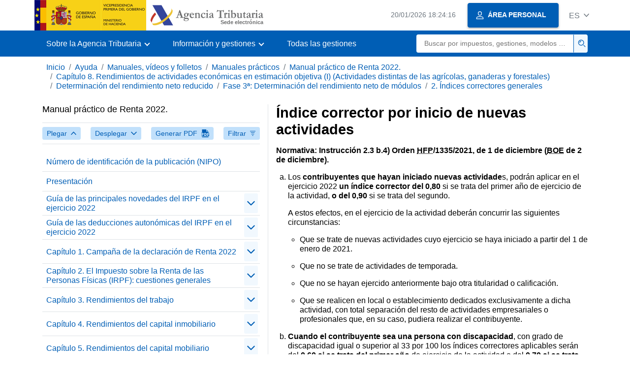

--- FILE ---
content_type: text/html
request_url: https://sede.agenciatributaria.gob.es/Sede/ayuda/manuales-videos-folletos/manuales-practicos/irpf-2022/c08-rendimientos-actividades-economicas-eo-fores/determinacion-rendimiento-neto-reducido/fase-3-determinacion-rendimiento-neto-modulos/indices-correctores-generales/indice-corrector-inicio-nuevas-actividades.html
body_size: 10909
content:
<!DOCTYPE html>
<html lang="es">
<head>
<meta charset="utf-8">
    <meta name="site" content="Sede"/>
	<link href="/static_files/common/css/aeat.07.css" rel="stylesheet" type="text/css">
<meta title="AEATviewport" content="width=device-width, initial-scale=1.0" name="viewport">
<title>Agencia Tributaria: Índice corrector por inicio de nuevas actividades</title><meta name="ObjectId" content="d45dcc9e2dd41810VgnVCM100000dc381e0aRCRD"/><meta name="keyword" content="Ayuda, Manuales, vídeos y folletos, Manuales prácticos"/>
 
    <meta name="detalle" content="manuales"/> 
</head>
<body>
	<div id="body" class="s_Sede p_estandar t_manuales">
		<header id="AEAT_header" class="header_aeat d-print-none d-app-none" >
    <!-- CABECERA -->
   	<!--googleoff: index-->
	<a class="focus-only" href="#acc-main">Saltar al contenido principal</a>
	<div class="header-sup_aeat w-100">
	  <div class="container">	  		
		<div class="row">
		<!-- CABECERA IZQUIERDA-->
	   	<div id="topIzquierda" class="pl-0"><nav class="header-contLogos_aeat"><a href="/Sede/inicio.html" title="P&aacute;gina de inicio" class="header-logosPrincipales_aeat"><span class="logoGobierno Sede">Logotipo Gobierno de España</span><span class="logoAEAT logoSite logoSede ml-2 overflow-hidden">Logotipo Organismo</span></a></nav></div><!-- CABECERA IZQUIERDA FIN -->
</div>
	  </div>	
	</div>
	<!--googleon: index-->
	<!-- CABECERA FIN -->
    <!-- MENU -->
   	<!--googleoff: index--><div class="w-100 bg-primary p-1"><div class="container"><div class="row justify-content-between align-items-center"><button class="header-btnMovil_aeat text-white d-lg-none col-2 btn btn-link" type="button" id="menuPrincipal"><i class="aeat-ico fa-ico-menu ico-size-2 w-100" title="Abrir men&uacute; m&oacute;vil" aria-hidden="true" role="presentation"></i><span class="sr-only">Menú móvil</span></button><nav id="aeat_menuPrincipal" class="navbar-dark navbar navbar-expand-lg p-0 col-12 col-xl-8 col-lg-9 d-none d-lg-flex" aria-label="Menú principal"><!--clase para movil: header-navMovil_aeat--><ul class="navbar-nav"><li class="nav-item"><a href="#" class="py-3 px-4 nav-link dropdown-toggle invisible" role="button"><span>Aqui se cargarán las opciones del menú cuando estén disponibles</span></a></li></ul></nav></div></div></div><!--googleon: index-->
<!-- MENU FIN -->
</header><nav aria-label="Migas navegación" class="js-nav-principal d-print-none d-app-none">
	<ol class="breadcrumb container bg-transparent px-md-4 px-3">           
<li class="d-none d-md-block breadcrumb-item"><a data-aeat-id='b3552c121d27c610VgnVCM100000dc381e0aRCRD' href='/Sede/inicio.html'>Inicio</a></li><li class="d-none d-md-block breadcrumb-item"><a data-aeat-id='0f1ed8601c4bd610VgnVCM100000dc381e0aRCRD' href='/Sede/ayuda.html'>Ayuda</a></li><li class="d-none d-md-block breadcrumb-item"><a data-aeat-id='9fd958b46ecfd610VgnVCM100000dc381e0aRCRD' href='/Sede/ayuda/manuales-videos-folletos.html'>Manuales, vídeos y folletos</a></li><li class="d-none d-md-block breadcrumb-item"><a data-aeat-id='6733e2521f8dd610VgnVCM100000dc381e0aRCRD' href='/Sede/manuales-practicos.html'>Manuales prácticos</a></li><li class="d-none d-md-block breadcrumb-item"><a data-aeat-id='81a8cc88b5241810VgnVCM100000dc381e0aRCRD' href='/Sede/Ayuda/22Manual/100.html'>Manual práctico de Renta 2022.</a></li><li class="d-none d-md-block breadcrumb-item"><a data-aeat-id='dbdbcc9e2dd41810VgnVCM100000dc381e0aRCRD' href='/Sede/ayuda/manuales-videos-folletos/manuales-practicos/irpf-2022/c08-rendimientos-actividades-economicas-eo-fores.html'>Capítulo 8. Rendimientos de actividades económicas en estimación objetiva (I) (Actividades distintas de las agrícolas, ganaderas y forestales)</a></li><li class="d-none d-md-block breadcrumb-item"><a data-aeat-id='234ccc9e2dd41810VgnVCM100000dc381e0aRCRD' href='/Sede/ayuda/manuales-videos-folletos/manuales-practicos/irpf-2022/c08-rendimientos-actividades-economicas-eo-fores/determinacion-rendimiento-neto-reducido.html'>Determinación del rendimiento neto reducido</a></li><li class="d-none d-md-block breadcrumb-item"><a data-aeat-id='5efccc9e2dd41810VgnVCM100000dc381e0aRCRD' href='/Sede/ayuda/manuales-videos-folletos/manuales-practicos/irpf-2022/c08-rendimientos-actividades-economicas-eo-fores/determinacion-rendimiento-neto-reducido/fase-3-determinacion-rendimiento-neto-modulos.html'>Fase 3ª: Determinación del rendimiento neto de módulos</a></li><li class="breadcrumb-item breadcrumb-item__volver"><a data-aeat-id='8d2dcc9e2dd41810VgnVCM100000dc381e0aRCRD' href='/Sede/ayuda/manuales-videos-folletos/manuales-practicos/irpf-2022/c08-rendimientos-actividades-economicas-eo-fores/determinacion-rendimiento-neto-reducido/fase-3-determinacion-rendimiento-neto-modulos/indices-correctores-generales.html'><i class="aeat-ico fa-ico-chevron-left ico-size-mini mr-2 d-md-none" aria-hidden="true" role="presentation"></i>2. Índices correctores generales</a></li>
</ol>
</nav><div class="container container-text js-container container-print">
			<div class="row">

				<button class="d-lg-none btn btn-sm btn-secondary cursor-pointer pb-1 position-fixed left-0 bottom-0 z-index-1 m-3 shadow-sm d-print-none" data-toggle="modal" data-target="#indice-modal">
					<i class="aeat-ico fa-ico-indice-sm ico-size-1 mr-2" aria-hidden="true" role="presentation"></i>
		        	Índice
		      	</button>
<a id="manual-initial-page" href="/Sede/Ayuda/22Manual/100.html" class="d-none">Manual práctico de Renta 2022.</a>
<div class="d-lg-block col-12 col-lg-5 border-lg-right js-aeat-modal-lg d-print-none" id="indice-modal">
</div>
<main class="col-12 col-lg-7 my-3 my-lg-0 col-print-12 print-m-0 print-p-0" id="acc-main">
					<h1 id="js-nombre-canal" class="font-weight-bold mb-3">Índice corrector por inicio de nuevas actividades</h1><p><strong>Normativa: Instrucci&oacute;n 2.3 b.4) Orden <abbr title="Ministerio de Hacienda y Funci&oacute;n P&uacute;blica">HFP</abbr>/1335/2021, de 1 de diciembre (<abbr title="Bolet&iacute;n Oficial del Estado">BOE</abbr> de 2 de diciembre).</strong></p>
<ol type="a">
<li>
<p>Los <strong>contribuyentes que hayan iniciado nuevas actividade</strong>s, podr&aacute;n aplicar en el ejercicio 2022&nbsp;<strong>un &iacute;ndice corrector del 0,80</strong> si se trata del primer a&ntilde;o de ejercicio de la actividad, <strong>o del 0,90</strong> si se trata del segundo.</p>
<p>A estos efectos, en el ejercicio de la actividad deber&aacute;n concurrir las siguientes circunstancias:</p>
<ul>
<li>
<p>Que se trate de nuevas actividades cuyo ejercicio se haya iniciado a partir del 1 de enero de 2021.</p>
</li>
<li>
<p>Que no se trate de actividades de temporada.</p>
</li>
<li>
<p>Que no se hayan ejercido anteriormente bajo otra titularidad o calificaci&oacute;n.</p>
</li>
<li>
<p>Que se realicen en local o establecimiento dedicados exclusivamente a dicha actividad, con total separaci&oacute;n del resto de actividades empresariales o profesionales que, en su caso, pudiera realizar el contribuyente.</p>
</li>
</ul>
</li>
<li>
<p><strong>Cuando el contribuyente sea una persona con discapacidad</strong>, con grado de discapacidad igual o superior al 33 por 100 los &iacute;ndices correctores aplicables ser&aacute;n del <strong>0,60 si se trata del primer a&ntilde;o</strong> de ejercicio de la actividad o del <strong>0,70 si se trata del segundo</strong>.</p>
</li>
</ol><!--MODAL IMPRESIÓN--><div class="modal fade js-no-imprimir" id="htmlToPdfModal" tabindex="-1" role="dialog" aria-labelledby="htmlToPdfModalTitle" aria-hidden="true"><div class="modal-dialog" role="document"><form class="modal-content"><div class="modal-header"><p class="modal-title d-flex align-items-center" id="htmlToPdfModalTitle"><i class="aeat-ico fa-ico-pdf ico-size-2 mr-2 text-primary" role="presentation" aria-hidden="true"></i>Generar PDF</p><button type="button" class="close cursor-pointer" data-dismiss="modal" aria-label="Close"><i class="aeat-ico fa-ico-cerrar-sm ico-size-2" role="presentation" aria-hidden="true"></i><span class="sr-only">Cerrar</span></button></div><div class="modal-body"><p>La generación del PDF puede tardar varios minutos dependiendo de la cantidad de información.</p><p>Seleccione la información que desee incluir en el PDF:</p><ul id='type-pdf-selector' class='list-unstyled pl-3 js-aeat-group-switch'><li class='mb-2'><div class='custom-control custom-switch'><input type='radio' class='custom-control-input' id='pdf-Apartado' value='Apartado'><label class='custom-control-label' for='pdf-Apartado'>Página actual</label></div></li><li class='mb-2'><div class='custom-control custom-switch'><input type='radio' class='custom-control-input' id='pdf-SubApartados' value='SubApartados'><label class='custom-control-label' for='pdf-SubApartados'>Apartado actual y subapartados</label></div></li><li class='mb-2'><div class='custom-control custom-switch'><input type='radio' class='custom-control-input' id='pdf-Todo' value='Todo'><label class='custom-control-label' for='pdf-Todo'>Todo el documento</label></div></li></ul><p>Puede cancelar la generación del PDF en cualquier momento.</p></div><div class='modal-footer'><button type='button' class='btn btn-secondary' data-dismiss='modal'>Cancelar</button><button id='btn-continue-to-pdf' type='button' class='btn btn-primary' disabled>Continuar</button></div></form></div></div><!-- FIN MODAL IMPRESIÓN --></main>
</div>
   		</div> 
  		<!--googleoff: index-->
  		<!-- 
<section>
	<div id="last-update" class="container pb-3">
		<p class="small text-center mb-0">
			Página actualizada: <time datetime="2023-03-16">16/marzo/2023</time>
		</p>
	</div>
</section>
 -->
<footer class="bg-primary d-print-none d-app-none" >
<noscript><div class="container py-3"><div class="row"><a class="text-white"   href="https://sede.agenciatributaria.gob.es/Sede/condiciones-uso-sede-electronica/accesibilidad/declaracion-accesibilidad.html">Accesibilidad</a></div></div></noscript><div id="js-pie-fecha-social" class="container pb-3"><div class="row"><div id="last-update" class="col-12 col-sm-9 col-lg-10 mb-2"><p class="small text-center text-white mb-0">Página actualizada: <time datetime="2023-03-16">16/marzo/2023</time></p></div></div></div></footer><!--googleon: index--> 
	</div>
	<div class="d-none">
   <span class="js-responsive d-xs-block"></span>
   <span class="js-responsive d-sm-block"></span>
   <span class="js-responsive d-md-block"></span>
   <span class="js-responsive d-lg-block"></span>
   <span class="js-responsive d-xl-block"></span>
   <span class="js-responsive d-xxl-block"></span>
   <span class="js-responsive d-xxxl-block"></span>
 </div>
<link href="/static_files/common/css/aeat.07.print.css" rel="stylesheet" type="text/css">
<script type="text/javascript" src="/static_files/common/script/aeat.07.js"></script>
</body>
</html>


--- FILE ---
content_type: text/html
request_url: https://sede.agenciatributaria.gob.es/Sede/Ayuda/22Manual/100.html
body_size: 924102
content:
<!DOCTYPE html>
<html lang="es">
<head>
<meta charset="utf-8">
    <meta name="site" content="Sede"/>
	<link href="/static_files/common/css/aeat.07.css" rel="stylesheet" type="text/css">
<meta title="AEATviewport" content="width=device-width, initial-scale=1.0" name="viewport">
<title>Agencia Tributaria: Manual práctico de Renta 2022.</title><meta name="ObjectId" content="81a8cc88b5241810VgnVCM100000dc381e0aRCRD"/><meta name="keyword" content="Ayuda, Manuales, vídeos y folletos, Manuales prácticos"/>
 
    <meta name="detalle" content="manuales"/> 
</head>
<body>
	<div id="body" class="s_Sede p_estandar t_manuales">
		<header id="AEAT_header" class="header_aeat d-print-none d-app-none" >
    <!-- CABECERA -->
   	<!--googleoff: index-->
	<a class="focus-only" href="#acc-main">Saltar al contenido principal</a>
	<div class="header-sup_aeat w-100">
	  <div class="container">	  		
		<div class="row">
		<!-- CABECERA IZQUIERDA-->
	   	<div id="topIzquierda" class="pl-0"><nav class="header-contLogos_aeat"><a href="/Sede/inicio.html" title="P&aacute;gina de inicio" class="header-logosPrincipales_aeat"><span class="logoGobierno Sede">Logotipo Gobierno de España</span><span class="logoAEAT logoSite logoSede ml-2 overflow-hidden">Logotipo Organismo</span></a></nav></div><!-- CABECERA IZQUIERDA FIN -->
</div>
	  </div>	
	</div>
	<!--googleon: index-->
	<!-- CABECERA FIN -->
    <!-- MENU -->
   	<!--googleoff: index--><div class="w-100 bg-primary p-1"><div class="container"><div class="row justify-content-between align-items-center"><button class="header-btnMovil_aeat text-white d-lg-none col-2 btn btn-link" type="button" id="menuPrincipal"><i class="aeat-ico fa-ico-menu ico-size-2 w-100" title="Abrir men&uacute; m&oacute;vil" aria-hidden="true" role="presentation"></i><span class="sr-only">Menú móvil</span></button><nav id="aeat_menuPrincipal" class="navbar-dark navbar navbar-expand-lg p-0 col-12 col-xl-8 col-lg-9 d-none d-lg-flex" aria-label="Menú principal"><!--clase para movil: header-navMovil_aeat--><ul class="navbar-nav"><li class="nav-item"><a href="#" class="py-3 px-4 nav-link dropdown-toggle invisible" role="button"><span>Aqui se cargarán las opciones del menú cuando estén disponibles</span></a></li></ul></nav></div></div></div><!--googleon: index-->
<!-- MENU FIN -->
</header><nav aria-label="Migas navegación" class="js-nav-principal d-print-none d-app-none">
	<ol class="breadcrumb container bg-transparent px-md-4 px-3">           
<li class="d-none d-md-block breadcrumb-item"><a data-aeat-id='b3552c121d27c610VgnVCM100000dc381e0aRCRD' href='/Sede/inicio.html'>Inicio</a></li><li class="d-none d-md-block breadcrumb-item"><a data-aeat-id='0f1ed8601c4bd610VgnVCM100000dc381e0aRCRD' href='/Sede/ayuda.html'>Ayuda</a></li><li class="d-none d-md-block breadcrumb-item"><a data-aeat-id='9fd958b46ecfd610VgnVCM100000dc381e0aRCRD' href='/Sede/ayuda/manuales-videos-folletos.html'>Manuales, vídeos y folletos</a></li><li class="breadcrumb-item breadcrumb-item__volver"><a data-aeat-id='6733e2521f8dd610VgnVCM100000dc381e0aRCRD' href='/Sede/manuales-practicos.html'><i class="aeat-ico fa-ico-chevron-left ico-size-mini mr-2 d-md-none" aria-hidden="true" role="presentation"></i>Manuales prácticos</a></li>
</ol>
</nav><div class="container container-text js-container container-print">
			<div class="row">

				<button class="d-lg-none btn btn-sm btn-secondary cursor-pointer pb-1 position-fixed left-0 bottom-0 z-index-1 m-3 shadow-sm d-print-none" data-toggle="modal" data-target="#indice-modal">
					<i class="aeat-ico fa-ico-indice-sm ico-size-1 mr-2" aria-hidden="true" role="presentation"></i>
		        	Índice
		      	</button>
<div class="d-lg-block col-12 col-lg-5 border-lg-right js-aeat-modal-lg d-print-none" id="indice-modal">
<aside class="w-100 row mx-0 mb-3"><div class="d-flex justify-content-between"><h2 class="h4 mb-3" data-aeat-id="81a8cc88b5241810VgnVCM100000dc381e0aRCRD"><span class="sr-only">Índice de </span>Manual práctico de Renta 2022.</h2><button type="button" class="close cursor-pointer d-lg-none ml-2 align-self-start" data-dismiss="modal" aria-label="Close"><i class="aeat-ico fa-ico-cerrar-sm ico-size-2" aria-hidden="true" role="presentation"></i></button></div><div class="d-print-none border-top border-bottom py-2 d-flex w-100 justify-content-between"><button class="btn btn-light-primary text-primary btn-sm d-flex align-items-center cursor-pointer js-btn-plegar-todo" type="button" data-target=".multi-collapse" aria-expanded="false" aria-controls=""><span class="d-none d-xs-block">Plegar</span><i class="aeat-ico fa-ico-chevron-up ico-size-mini ml-xs-2" role="presentation" aria-hidden="true"></i></button><button class="btn btn-light-primary btn-light-primary text-primary btn-sm d-flex align-items-center cursor-pointer js-btn-desplegar-todo" type="button" data-target=".multi-collapse" aria-expanded="false" aria-controls=""><span class="d-none d-xs-block">Desplegar</span><i class="aeat-ico fa-ico-chevron-down ico-size-mini ml-xs-2" role="presentation" aria-hidden="true"></i></button><button class="btn btn-light-primary text-primary btn-sm d-flex d-app-none align-items-center cursor-pointer js-btn-to-pdf" type="button"><span class="d-none d-xs-block">Generar PDF</span><i class="aeat-ico fa-ico-pdf ico-size-1 ml-xs-2 text-primary" role="presentation" aria-hidden="true"></i></button><button class="btn btn-light-primary text-primary btn-sm d-flex align-items-center cursor-pointer" type="button" data-toggle="collapse" href="#filtros" aria-expanded="false" aria-controls="filtros"><span class="d-none d-sm-block">Filtrar</span><i class="aeat-ico fa-ico-filtrar-sm ico-size-mini ml-sm-2" role="presentation" aria-hidden="true"></i></button></div><div class="mt-3 w-100 collapse" id="filtros"><label for="slc-filtro-manual">Filtrar por nombre</label><select class="js-aeat-select" id="slc-filtro-manual" data-placeholder="Filtrar por nombre"><option value="" selected></option><option value="4827d3b7d4d41810VgnVCM100000dc381e0aRCRD">Contenido del régimen especial y momento de la imputación</option><option value="7246baf89bd41810VgnVCM100000dc381e0aRCRD">Fase 1ª: Determinación del rendimiento íntegro del trabajo</option><option value="a4d7cc9e2dd41810VgnVCM100000dc381e0aRCRD">Por cada hijo de 0 a 3 años de contribuyentes que tengan su residencia o trasladen la misma a pequeños municipios de La Rioja en el periodo impositivo y la mantengan durante un plazo de al menos 3 años consecutivos</option><option value="a7a6cc9e2dd41810VgnVCM100000dc381e0aRCRD">Por adopción internacional de niños</option><option value="a744baf89bd41810VgnVCM100000dc381e0aRCRD">Tributación individual y opción por la tributación conjunta</option><option value="1a85d3b7d4d41810VgnVCM100000dc381e0aRCRD">Índice 5. Actividades de agricultura ecológica</option><option value="cb2cbaf89bd41810VgnVCM100000dc381e0aRCRD">2. Límites y exceso de aportaciones</option><option value="830dcc9e2dd41810VgnVCM100000dc381e0aRCRD">1. Índices correctores especiales</option><option value="bf0dcc9e2dd41810VgnVCM100000dc381e0aRCRD">Actividad de transporte por autotaxis (epígrafe IAE: 721.2)</option><option value="d261baf89bd41810VgnVCM100000dc381e0aRCRD">Rentas que se consideran obtenidas en Ceuta o Melilla</option><option value="6e6cbaf89bd41810VgnVCM100000dc381e0aRCRD">Base liquidable general y base liquidable general sometida a gravamen</option><option value="5a1ec6835a241810VgnVCM100000dc381e0aRCRD">Galicia</option><option value="9bfbbaf89bd41810VgnVCM100000dc381e0aRCRD">6. Normas comunes aplicables a las aportaciones a sistemas de previsión social</option><option value="86e9baf89bd41810VgnVCM100000dc381e0aRCRD">15. Transmisión de elementos patrimoniales afectos o desafectados con menos de tres años de antelación</option><option value="0256baf89bd41810VgnVCM100000dc381e0aRCRD">1. Rendimientos con período de generación superior a dos años, distintos de los derivados de sistemas de previsión social: reducción del 30 por 100</option><option value="cf8fc6835a241810VgnVCM100000dc381e0aRCRD">Ejemplos de contribuyentes obligados a declarar</option><option value="b1e0cc9e2dd41810VgnVCM100000dc381e0aRCRD">Comunidad Autónoma de Andalucía</option><option value="bda80ed65ed41810VgnVCM100000dc381e0aRCRD">Por donativos para la conservación, reparación y restauración de bienes integrantes del Patrimonio Cultural Valenciano</option><option value="271dbaf89bd41810VgnVCM100000dc381e0aRCRD">Cuadro-resumen del mínimo personal, por descendientes, por ascendientes y por discapacidad</option><option value="6ab4cc49092c4810VgnVCM100000dc381e0aRCRD">Por los gastos en intereses por la financiación ajena de la adquisición de primera vivienda habitual por menores de 40 años</option><option value="7e65cc9e2dd41810VgnVCM100000dc381e0aRCRD">Comunidad Autónoma de Cataluña</option><option value="e141cc9e2dd41810VgnVCM100000dc381e0aRCRD">Para gastos de defensa jurídica de la relación laboral</option><option value="a606cc9e2dd41810VgnVCM100000dc381e0aRCRD">Por inversión en la adquisición de acciones y participaciones sociales como consecuencia de acuerdos de constitución de sociedades o ampliación de capital en las sociedades</option><option value="aa64baf89bd41810VgnVCM100000dc381e0aRCRD">No se consideran contribuyentes del IRPF</option><option value="a6d3cc9e2dd41810VgnVCM100000dc381e0aRCRD">Por arrendamiento de vivienda habitual por jóvenes, mayores y personas con discapacidad</option><option value="206ccc9e2dd41810VgnVCM100000dc381e0aRCRD">Módulo "Superficie del local"</option><option value="3b8dbaf89bd41810VgnVCM100000dc381e0aRCRD">En general</option><option value="4723baf89bd41810VgnVCM100000dc381e0aRCRD">C) Indemnizaciones exentas derivadas de despidos calificados de improcedentes</option><option value="a74ccc9e2dd41810VgnVCM100000dc381e0aRCRD">Fase 1ª: Determinación del rendimiento neto previo</option><option value="6d77d3b7d4d41810VgnVCM100000dc381e0aRCRD">Introducción: imputaciones de rentas</option><option value="320acc9e2dd41810VgnVCM100000dc381e0aRCRD">7. Gastos financieros</option><option value="c476d3b7d4d41810VgnVCM100000dc381e0aRCRD">Régimen de imputación de rentas inmobiliarias</option><option value="b4480ed65ed41810VgnVCM100000dc381e0aRCRD">Por familia numerosa o monoparental</option><option value="ae4fbaf89bd41810VgnVCM100000dc381e0aRCRD">Modalidades de la deducción</option><option value="932ebaf89bd41810VgnVCM100000dc381e0aRCRD">Gravamen estatal</option><option value="f3a6d3b7d4d41810VgnVCM100000dc381e0aRCRD">Cálculo de la renta atribuible y pagos a cuenta</option><option value="63e9cc9e2dd41810VgnVCM100000dc381e0aRCRD">d. Servicios de profesionales independientes</option><option value="c0d3d3b7d4d41810VgnVCM100000dc381e0aRCRD">Criterios especiales de imputación fiscal previstos en Ley del Impuesto sobre Sociedades y en la Ley del IRPF </option><option value="a8a7baf89bd41810VgnVCM100000dc381e0aRCRD">Supuesto especial de integración de los rendimientos obtenidos por la cesión a terceros de capitales propios procedentes de entidades vinculadas</option><option value="99bdbaf89bd41810VgnVCM100000dc381e0aRCRD">Comunidad Autónoma del Principado de Asturias</option><option value="9919baf89bd41810VgnVCM100000dc381e0aRCRD">Supuesto especial: adquisición o transmisión por el prestatario de valores homogéneos a los tomados en préstamo</option><option value="d4d0cc9e2dd41810VgnVCM100000dc381e0aRCRD">Capítulo 17. Deducciones autonómicas de la cuota aplicables en el ejercicio 2022</option><option value="ec80baf89bd41810VgnVCM100000dc381e0aRCRD">Aplicación en Canarias de la deducción del artículo 38 LIS</option><option value="0e6fbaf89bd41810VgnVCM100000dc381e0aRCRD">Cantidades satisfechas con derecho a deducción y base máxima deducible</option><option value="3be7baf89bd41810VgnVCM100000dc381e0aRCRD">a) Seguros de rentas inmediatas, vitalicias o temporales</option><option value="d6b6baf89bd41810VgnVCM100000dc381e0aRCRD">En particular, análisis de los gastos del artículo 19.2.f) de la Ley del IRPF</option><option value="c46fcc9e2dd41810VgnVCM100000dc381e0aRCRD">Epígrafe IAE: 683 - Servicios de hospedaje en fondas y casas de huéspedes</option><option value="d48fbaf89bd41810VgnVCM100000dc381e0aRCRD">Obras e instalaciones de adecuación de la vivienda habitual por razones de discapacidad</option><option value="c6a8baf89bd41810VgnVCM100000dc381e0aRCRD">2.2. Regla especial: valores cotizados</option><option value="f08dbaf89bd41810VgnVCM100000dc381e0aRCRD">Capítulo 15. Cálculo del impuesto: determinación de las cuotas íntegras</option><option value="7bf0baf89bd41810VgnVCM100000dc381e0aRCRD">Donativos realizados a entidades incluidas en el ámbito de la Ley 49/2002</option><option value="a8c3cc9e2dd41810VgnVCM100000dc381e0aRCRD">Por mínimo personal, familiar y por discapacidad para residentes en la isla de La Palma </option><option value="a9b5cc9e2dd41810VgnVCM100000dc381e0aRCRD">Por obligación de presentar la declaración del IRPF en razón de tener más de un pagador</option><option value="a9d4cc9e2dd41810VgnVCM100000dc381e0aRCRD">Por arrendamiento de vivienda habitual por familias monoparentales </option><option value="766dcc9e2dd41810VgnVCM100000dc381e0aRCRD">Fase 4ª: Determinación del rendimiento neto de la actividad</option><option value="a305cc9e2dd41810VgnVCM100000dc381e0aRCRD">Por inversión en rehabilitación de viviendas destinadas a alquiler en núcleos rurales</option><option value="a403cc9e2dd41810VgnVCM100000dc381e0aRCRD">Por donaciones para la rehabilitación o conservación del patrimonio histórico de Canarias</option><option value="1df5baf89bd41810VgnVCM100000dc381e0aRCRD">a) Concepto</option><option value="10fcc6835a241810VgnVCM100000dc381e0aRCRD">Rendimiento de actividades económicas</option><option value="ad63cc9e2dd41810VgnVCM100000dc381e0aRCRD">Por inversión en vivienda habitual</option><option value="7c0dc6835a241810VgnVCM100000dc381e0aRCRD">Otras cuestiones de interés</option><option value="492b0ed65ed41810VgnVCM100000dc381e0aRCRD">Importe del IRPF que corresponde a la Comunidad Autónoma de residencia del contribuyente en el ejercicio 2022</option><option value="9f63d3b7d4d41810VgnVCM100000dc381e0aRCRD">Introducción</option><option value="9e4ebaf89bd41810VgnVCM100000dc381e0aRCRD">Régimen fiscal especial aplicable a los trabajadores desplazados a territorio español</option><option value="b6190ed65ed41810VgnVCM100000dc381e0aRCRD">Por inversión en adquisición de acciones o participaciones sociales en entidades nuevas o de reciente creación </option><option value="22b9466a6af77810VgnVCM100000dc381e0aRCRD">Alicante</option><option value="6169baf89bd41810VgnVCM100000dc381e0aRCRD">4. Aportaciones no dinerarias a sociedades</option><option value="5cf6d3b7d4d41810VgnVCM100000dc381e0aRCRD">Determinación del importe de la renta positiva a imputar y momento en que debe efectuarse la imputación</option><option value="e331cc9e2dd41810VgnVCM100000dc381e0aRCRD">Por ayuda doméstica</option><option value="a651baf89bd41810VgnVCM100000dc381e0aRCRD">Deducción por rentas obtenidas en Ceuta o Melilla</option><option value="c5e3d3b7d4d41810VgnVCM100000dc381e0aRCRD">Criterio general de imputación fiscal: principio del devengo</option><option value="a5b6cc9e2dd41810VgnVCM100000dc381e0aRCRD">Por acogimiento no remunerado de mayores de 65 años y/o con discapacidad</option><option value="e641c6835a241810VgnVCM100000dc381e0aRCRD">Arrendamiento de inmuebles destinados a vivienda</option><option value="7548cc9e2dd41810VgnVCM100000dc381e0aRCRD">Periodo mínimo de aportaciones. Aportación anual máxima e importe total de las primas acumuladas</option><option value="1e36baf89bd41810VgnVCM100000dc381e0aRCRD">Rendimiento neto del trabajo a integrar en la base imponible</option><option value="a7da0ed65ed41810VgnVCM100000dc381e0aRCRD">Comunicación de variaciones que afecte al abono anticipado</option><option value="4558cc9e2dd41810VgnVCM100000dc381e0aRCRD">4. Supuesto especial: "Unit Linked" (contratos de seguros de vida en los que el tomador asuma el riesgo de la inversión)</option><option value="a375cc9e2dd41810VgnVCM100000dc381e0aRCRD">Por el nacimiento o adopción de un hijo</option><option value="b5edc6835a241810VgnVCM100000dc381e0aRCRD">Canarias</option><option value="df28baf89bd41810VgnVCM100000dc381e0aRCRD">Delimitación negativa</option><option value="5561c6835a241810VgnVCM100000dc381e0aRCRD">Rendimiento neto reducido</option><option value="0d5bbaf89bd41810VgnVCM100000dc381e0aRCRD">Cuadros resumen de componentes de la renta general y de la renta del ahorro</option><option value="a907cc9e2dd41810VgnVCM100000dc381e0aRCRD">Régimen transitorio de la deducción por inversión en vivienda habitual</option><option value="3f1ebaf89bd41810VgnVCM100000dc381e0aRCRD">Gravamen de la base liquidable del ahorro</option><option value="36d8baf89bd41810VgnVCM100000dc381e0aRCRD">Ejemplos</option><option value="4153baf89bd41810VgnVCM100000dc381e0aRCRD">G) Indemnizaciones exentas derivadas de la extinción del contrato de trabajo por causas objetivas</option><option value="6077baf89bd41810VgnVCM100000dc381e0aRCRD">Supuestos</option><option value="0b10c6835a241810VgnVCM100000dc381e0aRCRD">Otras formas de pago y/o extinción de las deudas tributarias</option><option value="3c4b0ed65ed41810VgnVCM100000dc381e0aRCRD">2. Devolución de cantidades derivadas de las cláusulas de limitación de tipos de interés de préstamos (cláusulas suelo) que hubieran tenido la consideración de gasto deducible en ejercicios anteriores</option><option value="a89ccc9e2dd41810VgnVCM100000dc381e0aRCRD">Módulo "Asientos"</option><option value="0501baf89bd41810VgnVCM100000dc381e0aRCRD">1. Entidades beneficiarias del mecenazgo</option><option value="ea90baf89bd41810VgnVCM100000dc381e0aRCRD">Límite conjunto de las deducciones de los artículos 35, 36 y 38 LIS en Canarias</option><option value="9029baf89bd41810VgnVCM100000dc381e0aRCRD">Ejemplo: venta de acciones total o parcialmente liberadas</option><option value="aab0baf89bd41810VgnVCM100000dc381e0aRCRD">3. Deducción por dotaciones a la Reserva para Inversiones en Canarias</option><option value="7616baf89bd41810VgnVCM100000dc381e0aRCRD">Centros de trabajo móviles o itinerantes</option><option value="1f95d3b7d4d41810VgnVCM100000dc381e0aRCRD">Índice 8. Índice corrector en determinadas actividades forestales</option><option value="1fd5d3b7d4d41810VgnVCM100000dc381e0aRCRD">Explotaciones ganaderas</option><option value="95b3d3b7d4d41810VgnVCM100000dc381e0aRCRD">Cuadros: Métodos y modalidades de determinación del rendimiento neto de actividades económicas: estimación objetiva</option><option value="e3b8cc9e2dd41810VgnVCM100000dc381e0aRCRD">Individualización de los rendimientos del capital mobiliario</option><option value="b5c5d3b7d4d41810VgnVCM100000dc381e0aRCRD">Caso práctico</option><option value="fb69cc9e2dd41810VgnVCM100000dc381e0aRCRD">2. Ingresos financieros derivados del aplazamiento o fraccionamiento de operaciones realizadas en desarrollo de la actividad</option><option value="5bb4d3b7d4d41810VgnVCM100000dc381e0aRCRD">Delimitación de cada una de las actividades</option><option value="cd92cc9e2dd41810VgnVCM100000dc381e0aRCRD">Para cursar estudios de educación superior fuera de la isla de residencia habitual</option><option value="87c4d3b7d4d41810VgnVCM100000dc381e0aRCRD">Actividad 2: Forestal susceptible de estar incluida en el régimen especial de la agricultura, ganadería y pesca del IVA</option><option value="fe86d3b7d4d41810VgnVCM100000dc381e0aRCRD">Concepto y requisitos de la imputación de rentas inmobiliarias</option><option value="367b0ed65ed41810VgnVCM100000dc381e0aRCRD">8. Pérdida del derecho a la exención por reinversión en rentas vitalicias</option><option value="e011cc9e2dd41810VgnVCM100000dc381e0aRCRD">Por adopción de hijos en el ámbito internacional</option><option value="27acbaf89bd41810VgnVCM100000dc381e0aRCRD">Mínimo del contribuyente</option><option value="b34a0ed65ed41810VgnVCM100000dc381e0aRCRD">Deducción por maternidad e incremento adicional por gastos de custodia</option><option value="cbb8baf89bd41810VgnVCM100000dc381e0aRCRD">3.2.  Cálculo del valor del conjunto de las transmisiones realizadas a partir de 1 de enero de 2015 para el límite de 400.000 euros</option><option value="c23cbaf89bd41810VgnVCM100000dc381e0aRCRD">3. Percepción de prestaciones y disposición anticipada de derechos consolidados</option><option value="4d18cc9e2dd41810VgnVCM100000dc381e0aRCRD">6. Planes de Ahorro a Largo Plazo</option><option value="ef8a0ed65ed41810VgnVCM100000dc381e0aRCRD">Deducciones por familia numerosa o por personas con discapacidad a cargo</option><option value="9863d3b7d4d41810VgnVCM100000dc381e0aRCRD">Distinción entre rendimientos de actividades empresariales y profesionales y entre actividades empresariales mercantiles y no mercantiles</option><option value="cc19c6835a241810VgnVCM100000dc381e0aRCRD">Comunidad Autónoma de Cataluña</option><option value="b664d3b7d4d41810VgnVCM100000dc381e0aRCRD">Capítulo 9. Rendimientos de actividades económicas en estimación objetiva (II) (Actividades agrícolas, ganaderas y forestales)</option><option value="0b6bbaf89bd41810VgnVCM100000dc381e0aRCRD">Integración y compensación de rentas en la base imponible general</option><option value="b1980ed65ed41810VgnVCM100000dc381e0aRCRD">Por arrendamiento de una vivienda, como consecuencia de la realización de una actividad, por cuenta propia o ajena, en distinto municipio</option><option value="a9e7cc9e2dd41810VgnVCM100000dc381e0aRCRD">Por gastos para contratación de personal para el cuidado de familiares afectados por la Covid-19</option><option value="4d2acc9e2dd41810VgnVCM100000dc381e0aRCRD">2. Compra, Variación de existencias y Otros consumos de explotación</option><option value="aa37cc9e2dd41810VgnVCM100000dc381e0aRCRD">Por nacimiento o adopción</option><option value="0757baf89bd41810VgnVCM100000dc381e0aRCRD">Clasificación según su integración en la base imponible</option><option value="4fe0baf89bd41810VgnVCM100000dc381e0aRCRD">Deducciones por incentivos y estímulos a la inversión empresarial en actividades económicas en estimación objetiva</option><option value="65d9cc9e2dd41810VgnVCM100000dc381e0aRCRD">b. Reparaciones y conservación</option><option value="cdeecc9e2dd41810VgnVCM100000dc381e0aRCRD">Epígrafe IAE: 751.5 - Engrase y lavado de vehículos</option><option value="0028baf89bd41810VgnVCM100000dc381e0aRCRD">2. Que como consecuencia de dicha alteración se produzca una variación en el valor del patrimonio del contribuyente</option><option value="b519c6835a241810VgnVCM100000dc381e0aRCRD">Comunidad de Castilla y León</option><option value="c9b2cc9e2dd41810VgnVCM100000dc381e0aRCRD">Por donaciones, cesiones de uso o contratos de comodato y convenios de colaboración empresarial, relativos al mecenazgo cultural, científico y de desarrollo tecnológico y al consumo cultural</option><option value="1673baf89bd41810VgnVCM100000dc381e0aRCRD">15. Planes de Ahorro a Largo Plazo</option><option value="93c3d3b7d4d41810VgnVCM100000dc381e0aRCRD">Cuadro-resumen: Obligaciones contables y registrales</option><option value="7645baf89bd41810VgnVCM100000dc381e0aRCRD">h) Becas no exentas</option><option value="e7a5d3b7d4d41810VgnVCM100000dc381e0aRCRD">Fase 4ª: Determinación del rendimiento neto de la actividad</option><option value="fffbbaf89bd41810VgnVCM100000dc381e0aRCRD">6.1 Régimen fiscal de las prestaciones percibidas y disposición anticipada de derechos consolidados</option><option value="03bacc9e2dd41810VgnVCM100000dc381e0aRCRD">Libertad de amortización con creación de empleo</option><option value="006fbaf89bd41810VgnVCM100000dc381e0aRCRD">Concepto de adquisición, construcción, rehabilitación y ampliación de la vivienda habitual</option><option value="3ebfbaf89bd41810VgnVCM100000dc381e0aRCRD">Objeto, base máxima y porcentaje de la deducción</option><option value="1483baf89bd41810VgnVCM100000dc381e0aRCRD">12. Premios literarios, artísticos o científicos relevantes declarados exentos por la Administración tributaria y premios Princesa de Asturias</option><option value="a934baf89bd41810VgnVCM100000dc381e0aRCRD">Residencia habitual en el extranjero</option><option value="33f8baf89bd41810VgnVCM100000dc381e0aRCRD">Determinación del importe de las ganancias o pérdidas patrimoniales: normas específicas de valoración</option><option value="ab6dcc9e2dd41810VgnVCM100000dc381e0aRCRD">1. Reducción general: 15 por 100</option><option value="f6c6d3b7d4d41810VgnVCM100000dc381e0aRCRD">Declaración de las rentas atribuidas</option><option value="a834cc9e2dd41810VgnVCM100000dc381e0aRCRD">Por los gastos ocasionados al trasladar la residencia habitual a una zona de Cantabria en riesgo de despoblamiento por motivos laborales por cuenta ajena o por cuenta propia</option><option value="19b2baf89bd41810VgnVCM100000dc381e0aRCRD">11. Anualidades por alimentos a favor de los hijos</option><option value="594acc9e2dd41810VgnVCM100000dc381e0aRCRD">Gastos fiscalmente no deducibles</option><option value="b61dcc9e2dd41810VgnVCM100000dc381e0aRCRD">Actividad de transporte urbano colectivo y de viajeros por carretera (epígrafes IAE: 721.1 y 3)</option><option value="c4b8baf89bd41810VgnVCM100000dc381e0aRCRD">3.1. Período de permanencia del elemento patrimonial en el patrimonio del contribuyente con anterioridad a 31 de diciembre de 1996.</option><option value="728abaf89bd41810VgnVCM100000dc381e0aRCRD">Ejemplo: reinversión en rentas vitalicias</option><option value="08d1baf89bd41810VgnVCM100000dc381e0aRCRD">Ejemplo: Deducción por obras de mejora que reduzcan el consumo de energía primaria no renovable</option><option value="53dccc9e2dd41810VgnVCM100000dc381e0aRCRD">2. Minoración por incentivos a la inversión</option><option value="eebecc9e2dd41810VgnVCM100000dc381e0aRCRD">Epígrafe IAE: 967.2 - Escuelas y servicios de perfeccionamiento del deporte</option><option value="dcf7cc9e2dd41810VgnVCM100000dc381e0aRCRD">2. Por donaciones para la investigación, conservación, restauración, rehabilitación, consolidación, difusión, exposición y adquisición de bienes de interés cultural del Patrimonio Histórico de La Rioja </option><option value="2bd0c6835a241810VgnVCM100000dc381e0aRCRD">Rendimientos íntegros</option><option value="445a0ed65ed41810VgnVCM100000dc381e0aRCRD">Cuantía y límite de la deducción</option><option value="5abcbaf89bd41810VgnVCM100000dc381e0aRCRD">Concepto y requisitos de los descendientes</option><option value="c1c8c6835a241810VgnVCM100000dc381e0aRCRD">Normativa</option><option value="70aa0ed65ed41810VgnVCM100000dc381e0aRCRD">A. En general</option><option value="aec3baf89bd41810VgnVCM100000dc381e0aRCRD">24. Rendimientos del trabajo derivados de las prestaciones obtenidas en forma de renta por las personas con discapacidad correspondientes a las aportaciones a los sistemas de previsión social y aportaciones a patrimonios protegidos</option><option value="1d65baf89bd41810VgnVCM100000dc381e0aRCRD">Rendimientos estimados del trabajo y operaciones vinculadas</option><option value="ac84cc9e2dd41810VgnVCM100000dc381e0aRCRD">Por arrendamiento de vivienda habitual por menores de 36 años</option><option value="e6ebcc9e2dd41810VgnVCM100000dc381e0aRCRD">Actividades económicas desarrolladas directamente por personas físicas</option><option value="8e1abaf89bd41810VgnVCM100000dc381e0aRCRD">Especial referencia a las subvenciones y ayudas públicas que se califican como ganancia patrimonial</option><option value="c88fc6835a241810VgnVCM100000dc381e0aRCRD">Contribuyentes no obligados a declarar-cuadro resumen</option><option value="7da7d7c69de77810VgnVCM100000dc381e0aRCRD">Tarragona</option><option value="b289baf89bd41810VgnVCM100000dc381e0aRCRD">Disolución y liquidación de determinadas sociedades civiles: Régimen de diferimiento fiscal</option><option value="06e7baf89bd41810VgnVCM100000dc381e0aRCRD">2. Seguros de rentas</option><option value="b8f5baf89bd41810VgnVCM100000dc381e0aRCRD">Gastos de manutención y estancia exceptuadas de gravamen</option><option value="2eacbaf89bd41810VgnVCM100000dc381e0aRCRD">Mínimo por descendientes</option><option value="aa26baf89bd41810VgnVCM100000dc381e0aRCRD">Traslado de puesto de trabajo a municipio distinto</option><option value="513a0ed65ed41810VgnVCM100000dc381e0aRCRD">Cuota resultante de la autoliquidación</option><option value="a746baf89bd41810VgnVCM100000dc381e0aRCRD">Reducciones aplicables sobre determinados rendimientos íntegros</option><option value="b8090ed65ed41810VgnVCM100000dc381e0aRCRD">Por donaciones para contribuir a la financiación de los gastos ocasionados por la crisis sanitaria producida por la Covid-19 </option><option value="a977cc9e2dd41810VgnVCM100000dc381e0aRCRD">Por gastos en escuelas infantiles, centros de educación infantil o personal contratado para el cuidado de hijos de 0 a 3 años para contribuyentes que fijen su residencia habitual en pequeños municipios de La Rioja</option><option value="dc46baf89bd41810VgnVCM100000dc381e0aRCRD">A) Reducción por rendimientos con período de generación superior a dos años u obtenidos de forma notoriamente irregular</option><option value="42f5d3b7d4d41810VgnVCM100000dc381e0aRCRD">Aragón</option><option value="0abacc9e2dd41810VgnVCM100000dc381e0aRCRD">Amortización acelerada de elementos nuevos del inmovilizado material y de las inversiones inmobiliarias y del inmovilizado intangible</option><option value="2bb04c0b98904810VgnVCM100000dc381e0aRCRD">Por gastos educativos</option><option value="2c07d3b7d4d41810VgnVCM100000dc381e0aRCRD">Supuesto especial: entidades residentes en países o territorios calificados como jurisdicción no cooperativa</option><option value="a19ccc9e2dd41810VgnVCM100000dc381e0aRCRD">Módulo "Plazas"</option><option value="a001baf89bd41810VgnVCM100000dc381e0aRCRD">En general, donativos y donaciones Entidades beneficiarias del mecenazgo</option><option value="a71acc9e2dd41810VgnVCM100000dc381e0aRCRD">10. Incentivos fiscales al mecenazgo: gastos en actividades de interés general</option><option value="1f37d3b7d4d41810VgnVCM100000dc381e0aRCRD">Régimen especial de trabajadores desplazados a territorio español</option><option value="ddc0baf89bd41810VgnVCM100000dc381e0aRCRD">d) Incompatibilidades</option><option value="2e1dbaf89bd41810VgnVCM100000dc381e0aRCRD">Ejemplos prácticos</option><option value="ce96d3b7d4d41810VgnVCM100000dc381e0aRCRD">Régimen de atribución de rentas</option><option value="a885cc9e2dd41810VgnVCM100000dc381e0aRCRD">Para contribuyentes que hayan quedado viudos en los ejercicios 2020, 2021, 2022</option><option value="9cddbaf89bd41810VgnVCM100000dc381e0aRCRD">Comunidad de Castilla y León</option><option value="16e5d3b7d4d41810VgnVCM100000dc381e0aRCRD">Anexo: Reducción de los índices de rendimiento neto, aplicables en 2022, por las actividades agrícolas y ganaderas afectadas por circunstancias excepcionales agrupados por Comunidades Autónomas, Provincias, ámbitos territoriales y actividades</option><option value="1e58cc9e2dd41810VgnVCM100000dc381e0aRCRD">Rendimientos obtenidos participación fondos propios cualquier entidad</option><option value="45fabaf89bd41810VgnVCM100000dc381e0aRCRD">Cuadros: usufructo sobre bienes inmuebles</option><option value="354b0ed65ed41810VgnVCM100000dc381e0aRCRD">1. Percepción de atrasos de rendimientos del trabajo</option><option value="538fc6835a241810VgnVCM100000dc381e0aRCRD">¿Quiénes están obligados a presentar declaración del IRPF 2022?</option><option value="a74fbaf89bd41810VgnVCM100000dc381e0aRCRD">Régimen transitorio</option><option value="9ecdbaf89bd41810VgnVCM100000dc381e0aRCRD">Comunidad Autónoma de Cantabria</option><option value="455666c910574810VgnVCM100000dc381e0aRCRD">3. Reducción para actividades económicas desarrolladas en la Isla de la Palma: 20 por 100</option><option value="bfe3e9e789eb5810VgnVCM100000dc381e0aRCRD">Por acogimiento de personas o familias ucranianas desplazadas con motivo del conflicto armado</option><option value="6ccbbaf89bd41810VgnVCM100000dc381e0aRCRD">Reducción por tributación conjunta</option><option value="9ad8baf89bd41810VgnVCM100000dc381e0aRCRD">Ejemplo 1: Determinación del importe de la ganancia derivada de la transmisión onerosa de un inmueble adquirido con anterioridad a 31 de diciembre de 1994</option><option value="cb4bbaf89bd41810VgnVCM100000dc381e0aRCRD">Capítulo 12. Integración y compensación de rentas</option><option value="e591cc9e2dd41810VgnVCM100000dc381e0aRCRD">Por adquisición o rehabilitación de vivienda habitual en núcleos rurales o análogos</option><option value="49fbcc9e2dd41810VgnVCM100000dc381e0aRCRD">2. Renuncia a la aplicación del régimen de estimación objetiva y al régimen especial simplificado del IVA o del IGIC </option><option value="4eeabaf89bd41810VgnVCM100000dc381e0aRCRD">Caso práctico</option><option value="29a6d3b7d4d41810VgnVCM100000dc381e0aRCRD">a) Regla general</option><option value="3047baf89bd41810VgnVCM100000dc381e0aRCRD">Delimitación positiva y negativa</option><option value="2b40baf89bd41810VgnVCM100000dc381e0aRCRD">3.3. Saldos pendientes de aplicación de programas de apoyo finalizados con anterioridad a 1 de enero de 2022</option><option value="5794d3b7d4d41810VgnVCM100000dc381e0aRCRD">3.2 Otras causas de exclusión del método de estimación objetiva</option><option value="9b49cc9e2dd41810VgnVCM100000dc381e0aRCRD">Entidades en régimen de atribución de rentas</option><option value="250ec6835a241810VgnVCM100000dc381e0aRCRD">Castilla y León</option><option value="e1b1cc9e2dd41810VgnVCM100000dc381e0aRCRD">Para mayores de 70 años</option><option value="5753d3b7d4d41810VgnVCM100000dc381e0aRCRD">Capítulo 6. Rendimientos de actividades económicas. Cuestiones generales</option><option value="9c77baf89bd41810VgnVCM100000dc381e0aRCRD">b) Contraprestaciones derivadas de la transmisión, reembolso, amortización, canje o conversión de cualquier clase de activos financieros, con independencia de la naturaleza del rendimiento que produzcan, implícito, explícito o mixto</option><option value="0fc5baf89bd41810VgnVCM100000dc381e0aRCRD">2. Entrega o utilización de vehículos automóviles</option><option value="9681c6835a241810VgnVCM100000dc381e0aRCRD">Consideraciones generales</option><option value="96d6baf89bd41810VgnVCM100000dc381e0aRCRD">Imputación temporal de los rendimientos del trabajo</option><option value="66adbaf89bd41810VgnVCM100000dc381e0aRCRD">Gravamen autonómico</option><option value="bbe9baf89bd41810VgnVCM100000dc381e0aRCRD">Elementos patrimoniales afectos</option><option value="bb480ed65ed41810VgnVCM100000dc381e0aRCRD">Por las cantidades destinadas a la custodia no ocasional en guarderías y centros de primer ciclo de educación infantil de hijos o acogidos en la modalidad de acogimiento permanente, menores de tres años</option><option value="d387baf89bd41810VgnVCM100000dc381e0aRCRD">c) Rendimientos derivados de determinados préstamos de valores</option><option value="1475baf89bd41810VgnVCM100000dc381e0aRCRD">Rendimientos del trabajo en especie</option><option value="c0a90ed65ed41810VgnVCM100000dc381e0aRCRD">Introducción</option><option value="24fcbaf89bd41810VgnVCM100000dc381e0aRCRD">Importes del mínimo personal y familiar aprobados por las Comunidades Autónomas para el cálculo del gravamen autonómico</option><option value="ba5acc9e2dd41810VgnVCM100000dc381e0aRCRD">1. Por coeficientes de amortización lineal</option><option value="a736cc9e2dd41810VgnVCM100000dc381e0aRCRD">Por alquiler de la vivienda habitual</option><option value="aec5cc9e2dd41810VgnVCM100000dc381e0aRCRD">Por partos múltiples</option><option value="c7d3d3b7d4d41810VgnVCM100000dc381e0aRCRD">Criterios especiales de imputación fiscal del Reglamento del IRPF</option><option value="eaa1cc9e2dd41810VgnVCM100000dc381e0aRCRD">Por arrendamiento de vivienda social (deducción del arrendador)</option><option value="4343baf89bd41810VgnVCM100000dc381e0aRCRD">H) Indemnizaciones exentas derivadas de la extinción de relaciones laborales especiales</option><option value="e87ecc9e2dd41810VgnVCM100000dc381e0aRCRD">Epígrafe IAE: 654.6 - Comercio al por menor de cubiertas</option><option value="add3cc9e2dd41810VgnVCM100000dc381e0aRCRD">Por cuidado de familiares</option><option value="6eaccc9e2dd41810VgnVCM100000dc381e0aRCRD">Módulo "Potencia fiscal del vehículo"</option><option value="bc0ccc9e2dd41810VgnVCM100000dc381e0aRCRD">3.2 Otras causas de exclusión del método de estimación objetiva</option><option value="b2f9baf89bd41810VgnVCM100000dc381e0aRCRD">Reglas especiales</option><option value="41e2baf89bd41810VgnVCM100000dc381e0aRCRD">B) Becas de formación de investigadores</option><option value="4bebcc9e2dd41810VgnVCM100000dc381e0aRCRD">Circunstancias que deben concurrir para la aplicación del método de estimación objetiva</option><option value="3bb9cc9e2dd41810VgnVCM100000dc381e0aRCRD">3. Gastos de personal</option><option value="d8afc6835a241810VgnVCM100000dc381e0aRCRD">La declaración del IRPF 2022: aspectos generales</option><option value="d068baf89bd41810VgnVCM100000dc381e0aRCRD">Ganancias patrimoniales no sujetas al IRPF</option><option value="9577baf89bd41810VgnVCM100000dc381e0aRCRD">a) Rendimientos obtenidos por la cesión a terceros de capitales propios</option><option value="dcf1baf89bd41810VgnVCM100000dc381e0aRCRD">Cuadro-Resumen: Deducciones por obras de mejora de eficiencia energética en viviendas</option><option value="a283cc9e2dd41810VgnVCM100000dc381e0aRCRD">Por alquiler de vivienda habitual</option><option value="aa8ccc9e2dd41810VgnVCM100000dc381e0aRCRD">Módulo "Carga del vehículo"</option><option value="351bcc9e2dd41810VgnVCM100000dc381e0aRCRD">Caso práctico (determinación del rendimiento neto derivado de actividad profesional en estimación directa, modalidad simplificada)</option><option value="d676baf89bd41810VgnVCM100000dc381e0aRCRD">C) Régimen transitorio de reducciones aplicable sobre prestaciones percibidas en forma de capital derivadas de sistemas privados de previsión social</option><option value="c174d3b7d4d41810VgnVCM100000dc381e0aRCRD">Actividades económicas desarrolladas directamente por personas físicas</option><option value="abe3cc9e2dd41810VgnVCM100000dc381e0aRCRD">Por donativos a fundaciones o al Fondo Cantabria Coopera o a Asociaciones que persigan entre sus fines el apoyo a personas con discapacidad</option><option value="1575d3b7d4d41810VgnVCM100000dc381e0aRCRD">Índice 2. Utilización de personal asalariado</option><option value="baf80ed65ed41810VgnVCM100000dc381e0aRCRD">Por cantidades procedentes de ayudas públicas concedidas por la Generalitat en virtud del Decreto Ley 3/2020, de 10 de abril, a trabajadores y las trabajadoras afectados por un ERTE y a los que han reducido la jornada laboral por conciliación familiar con motivo de la declaración del estado de alarma por la crisis sanitaria provocada por la Covid-19 </option><option value="39afbaf89bd41810VgnVCM100000dc381e0aRCRD">Requisitos y condiciones para su aplicación</option><option value="5526d7c69de77810VgnVCM100000dc381e0aRCRD">Lleida</option><option value="5bc0c6835a241810VgnVCM100000dc381e0aRCRD">Introducción: rendimientos del capital</option><option value="ef22cc9e2dd41810VgnVCM100000dc381e0aRCRD">Por adquisición  de libros de texto y material escolar</option><option value="62f8c6835a241810VgnVCM100000dc381e0aRCRD">Comunidad Autónoma de Principado de Asturias</option><option value="c893d3b7d4d41810VgnVCM100000dc381e0aRCRD">Transmisiones de elementos patrimoniales afectos</option><option value="a9fabaf89bd41810VgnVCM100000dc381e0aRCRD">Usufructo y desmembramiento de la propiedad: concepto y definiciones</option><option value="b0d80ed65ed41810VgnVCM100000dc381e0aRCRD">Requisito conjunto para determinadas deducciones autonómicas por donativos o cesiones de uso o comodato</option><option value="ad95cc9e2dd41810VgnVCM100000dc381e0aRCRD">Por rehabilitación de la vivienda habitual</option><option value="1920c6835a241810VgnVCM100000dc381e0aRCRD">Procedimiento de suspensión del ingreso de la deuda tributaria del IRPF sin intereses de demora</option><option value="88dccc9e2dd41810VgnVCM100000dc381e0aRCRD">Tabla de amortización</option><option value="79cabaf89bd41810VgnVCM100000dc381e0aRCRD">Reglas generales</option><option value="7041c6835a241810VgnVCM100000dc381e0aRCRD">Reducciones del rendimiento neto</option><option value="73cdc6835a241810VgnVCM100000dc381e0aRCRD">Guía de las deducciones autonómicas del IRPF en el ejercicio 2022</option><option value="11ee1ac0f1eb4810VgnVCM100000dc381e0aRCRD">Para compensar el incremento del coste de los préstamos o créditos hipotecarios con tipo de interés variable (deducción temporal)</option><option value="9159baf89bd41810VgnVCM100000dc381e0aRCRD">Régimen general</option><option value="83c9baf89bd41810VgnVCM100000dc381e0aRCRD">10. Extinción de rentas vitalicias o temporales</option><option value="e53148f8e1b74810VgnVCM100000dc381e0aRCRD">Reducción por adquisición de gasóleo agrícola: 35 por 100</option><option value="e405baf89bd41810VgnVCM100000dc381e0aRCRD">Concepto</option><option value="f976d3b7d4d41810VgnVCM100000dc381e0aRCRD">Determinación del importe de la renta imputable</option><option value="e74ecc9e2dd41810VgnVCM100000dc381e0aRCRD">Epígrafe IAE: 653.1 - Comercio al por menor de muebles</option><option value="c6eecc9e2dd41810VgnVCM100000dc381e0aRCRD">Epígrafe IAE: 757 - Servicios de mudanzas</option><option value="3e0bcc9e2dd41810VgnVCM100000dc381e0aRCRD">Tratamiento de las ganancias o pérdidas patrimoniales derivadas de elementos afectos al ejercicio de actividades económicas</option><option value="1a53baf89bd41810VgnVCM100000dc381e0aRCRD">18. Indemnizaciones satisfechas por las Administraciones Públicas por daños personales</option><option value="500dbaf89bd41810VgnVCM100000dc381e0aRCRD">Comunidad de Castilla y León: Importes del mínimo personal y familiar</option><option value="a454cc9e2dd41810VgnVCM100000dc381e0aRCRD">Por familia numerosa</option><option value="c003e9e789eb5810VgnVCM100000dc381e0aRCRD">Por ayudas de carácter humanitario al pueblo ucraniano con motivo del conflicto armado en su país</option><option value="ae09c6835a241810VgnVCM100000dc381e0aRCRD">Comunidad Autónoma de Castilla La Mancha</option><option value="98fdbaf89bd41810VgnVCM100000dc381e0aRCRD">Comunidad de Madrid</option><option value="4d4a0ed65ed41810VgnVCM100000dc381e0aRCRD">Beneficiarios e hijos que dan derecho a la aplicación de la deducción</option><option value="882a0ed65ed41810VgnVCM100000dc381e0aRCRD">Retenciones deducibles correspondientes a rendimientos bonificados</option><option value="efb1cc9e2dd41810VgnVCM100000dc381e0aRCRD">Por gastos de guardería de hijos menores de 3 años</option><option value="d5f7cc9e2dd41810VgnVCM100000dc381e0aRCRD">1. Por donaciones para la promoción y estímulo de las actividades de fomento de mecenazgo  </option><option value="f786d3b7d4d41810VgnVCM100000dc381e0aRCRD">Declaración de las rentas inmobiliarias imputadas</option><option value="d578baf89bd41810VgnVCM100000dc381e0aRCRD">Ejemplos</option><option value="2599cc9e2dd41810VgnVCM100000dc381e0aRCRD">6. Transmisión elementos patrimoniales que hayan gozado libertad amortización: exceso amortización deducida respecto amortización deducible</option><option value="fa72baf89bd41810VgnVCM100000dc381e0aRCRD">El Impuesto sobre la Renta de las Personas Físicas (IRPF)</option><option value="8ec4d3b7d4d41810VgnVCM100000dc381e0aRCRD">Actividad 3: Ganadería independiente clasificada en la división 0 del IAE </option><option value="1c9a0ed65ed41810VgnVCM100000dc381e0aRCRD">Requisitos y otras condiciones para la aplicación de las deducciones</option><option value="c84fcc9e2dd41810VgnVCM100000dc381e0aRCRD">Epígrafe IAE: 691.9 - Reparación de calzado</option><option value="7f06cc9e2dd41810VgnVCM100000dc381e0aRCRD">Comunidad Autónoma de Galicia</option><option value="9aedbaf89bd41810VgnVCM100000dc381e0aRCRD">Comunidad Autónoma de Extremadura</option><option value="46f0baf89bd41810VgnVCM100000dc381e0aRCRD">Deducciones por donativos y otras aportaciones</option><option value="48aabaf89bd41810VgnVCM100000dc381e0aRCRD">Individualización de las ganancias y pérdidas patrimoniales</option><option value="e3b2baf89bd41810VgnVCM100000dc381e0aRCRD">Rentas exentas artículo 7 de la Ley de IRPF</option><option value="f596d3b7d4d41810VgnVCM100000dc381e0aRCRD">Ejemplo: Imputación de rentas inmobiliarias</option><option value="55f6d3b7d4d41810VgnVCM100000dc381e0aRCRD">Rentas no susceptibles de imputación</option><option value="dd4dcc9e2dd41810VgnVCM100000dc381e0aRCRD">Índice corrector de exceso</option><option value="e55ecc9e2dd41810VgnVCM100000dc381e0aRCRD">Epígrafe IAE: 653.3 - Comercio al por menor de artículos de menaje, ferretería, adorno, regalo, o reclamo (incluyendo bisutería y pequeños electrodomésticos)</option><option value="24a2baf89bd41810VgnVCM100000dc381e0aRCRD">Sujeción al IRPF: aspectos materiales</option><option value="4e363ae69ef74810VgnVCM100000dc381e0aRCRD">Comunidad Autónoma de Andalucía: Importes del mínimo personal y familiar</option><option value="2d5f13ed13a25810VgnVCM100000dc381e0aRCRD">Rendimientos de trabajo</option><option value="9ea3d3b7d4d41810VgnVCM100000dc381e0aRCRD">Cuadros: Métodos y modalidades de determinación del rendimiento neto de actividades económicas: estimación directa</option><option value="0410c6835a241810VgnVCM100000dc381e0aRCRD">Pago en dos plazos</option><option value="a166cc9e2dd41810VgnVCM100000dc381e0aRCRD">Por inversión en instalaciones de climatización y/o agua caliente sanitaria que empleen energías renovables en la vivienda habitual y destinadas exclusivamente al autoconsumo</option><option value="f630baf89bd41810VgnVCM100000dc381e0aRCRD">3.2. Gastos realizados en el ejercicio vinculados a acontecimientos de excepcional interés publico</option><option value="ce3ebaf89bd41810VgnVCM100000dc381e0aRCRD">Gravamen de la base liquidable del ahorro</option><option value="9137baf89bd41810VgnVCM100000dc381e0aRCRD">Capítulo 5. Rendimientos del capital mobiliario</option><option value="4913baf89bd41810VgnVCM100000dc381e0aRCRD">A) Cuantía exenta: Límites</option><option value="d296baf89bd41810VgnVCM100000dc381e0aRCRD">Cuadros resumen: Reducciones aplicables sobre determinados rendimientos íntegros</option><option value="a2d4cc9e2dd41810VgnVCM100000dc381e0aRCRD">Por arrendamiento de vivienda habitual por familias numerosas </option><option value="e098cc9e2dd41810VgnVCM100000dc381e0aRCRD">Rendimientos a integrar en la base imponible general</option><option value="ab67cc9e2dd41810VgnVCM100000dc381e0aRCRD">Por nacimiento y adopción de hijos</option><option value="ad57cc9e2dd41810VgnVCM100000dc381e0aRCRD">Por donativos para la investigación biosanitaria</option><option value="5779cc9e2dd41810VgnVCM100000dc381e0aRCRD">Subvenciones corrientes y de capital: distinción</option><option value="e781cc9e2dd41810VgnVCM100000dc381e0aRCRD">Por inversión en acciones de entidades que cotizan en el segmento de empresas en expansión del Mercado Alternativo Bursátil</option><option value="21dcbaf89bd41810VgnVCM100000dc381e0aRCRD">Mínimo por discapacidad</option><option value="39c9cc9e2dd41810VgnVCM100000dc381e0aRCRD">5. Servicios exteriores</option><option value="0031baf89bd41810VgnVCM100000dc381e0aRCRD">Ejemplo: Deducción por donativos realizados a entidades incluidas en el ámbito de la Ley 49/2002</option><option value="c97fcc9e2dd41810VgnVCM100000dc381e0aRCRD">Epígrafe IAE: 671.5 - Restaurantes  de  un tenedor</option><option value="a853cc9e2dd41810VgnVCM100000dc381e0aRCRD">Para familias monoparentales</option><option value="4024baf89bd41810VgnVCM100000dc381e0aRCRD">Sujeción al IRPF: aspectos personales</option><option value="37cbbaf89bd41810VgnVCM100000dc381e0aRCRD">Reducciones de la base imponible general</option><option value="505acc9e2dd41810VgnVCM100000dc381e0aRCRD">Amortizaciones: dotaciones del ejercicio fiscalmente deducibles</option><option value="dbd0baf89bd41810VgnVCM100000dc381e0aRCRD">f) Información a suministrar en la declaración del IRPF</option><option value="79e4cc9e2dd41810VgnVCM100000dc381e0aRCRD">Comunidad de Castilla y León</option><option value="a97abaf89bd41810VgnVCM100000dc381e0aRCRD">Requisitos de la renta vitalicia asegurada</option><option value="14a8cc9e2dd41810VgnVCM100000dc381e0aRCRD">Gastos deducibles</option><option value="4136d3b7d4d41810VgnVCM100000dc381e0aRCRD">Galicia</option><option value="5e4dbaf89bd41810VgnVCM100000dc381e0aRCRD">Cuadro: Separaciones judiciales, divorcios o nulidades (con hijos): Tributación conjunta y aplicación del mínimo por descendientes</option><option value="e312cc9e2dd41810VgnVCM100000dc381e0aRCRD">Para familias monoparentales</option><option value="88e90ed65ed41810VgnVCM100000dc381e0aRCRD">Deducciones estatales por cantidades invertidas para la suscripción de acciones o participaciones en empresas de nueva o reciente creación</option><option value="3ed14d1350e24810VgnVCM100000dc381e0aRCRD">Por las cantidades satisfechas en tratamientos de fertilidad realizados en clínicas o centros autorizados</option><option value="5492baf89bd41810VgnVCM100000dc381e0aRCRD">Participación de las Comunidades Autónomas y Ciudades con Estatuto de Autonomía en la campaña del IRPF</option><option value="38243ae69ef74810VgnVCM100000dc381e0aRCRD">Para mitigar el impacto de la inflación en la adquisición de productos básicos en 2022</option><option value="0cb1baf89bd41810VgnVCM100000dc381e0aRCRD">Ejemplo: Deducción por obras de mejora para la reducción de la demanda de calefacción y refrigeración</option><option value="47adcc9e2dd41810VgnVCM100000dc381e0aRCRD">Apéndice: Rendimientos anuales por unidad de módulo antes de amortización aplicables en el ejercicio 2022</option><option value="e7becc9e2dd41810VgnVCM100000dc381e0aRCRD">Epígrafe IAE: 971.1 - Tinte, limpieza en seco, lavado y planchado de ropas hechas y de prendas y artículos del hogar usados</option><option value="fae8c6835a241810VgnVCM100000dc381e0aRCRD">Comunidad Autónoma de Aragón</option><option value="9f89247995414810VgnVCM100000dc381e0aRCRD">Por arrendamiento de vivienda habitual</option><option value="057fbaf89bd41810VgnVCM100000dc381e0aRCRD">Porcentajes de deducción</option><option value="5e40c6835a241810VgnVCM100000dc381e0aRCRD">En general: devoluciones derivadas de la normativa del IRPF</option><option value="9673d3b7d4d41810VgnVCM100000dc381e0aRCRD">Cuadro: calificación fiscal de los rendimientos obtenidos en el desarrollo de determinadas actividades</option><option value="5470c6835a241810VgnVCM100000dc381e0aRCRD">Rectificación de los errores u omisiones padecidos en declaraciones ya presentadas</option><option value="a5d3baf89bd41810VgnVCM100000dc381e0aRCRD">26. Ingreso mínimo vital, renta mínima de inserción y ayudas víctimas de delitos violentos y de violencia de género</option><option value="9b4ec6835a241810VgnVCM100000dc381e0aRCRD">Comunitat Valenciana</option><option value="d961baf89bd41810VgnVCM100000dc381e0aRCRD">Límite máximo de la deducción</option><option value="4688cc9e2dd41810VgnVCM100000dc381e0aRCRD">Ejemplo: Rendimientos obtenidos por la participación en fondos propios de cualquier entidad</option><option value="afd6cc9e2dd41810VgnVCM100000dc381e0aRCRD">Para familias con dos o más descendientes e ingresos reducidos</option><option value="c6d6d3b7d4d41810VgnVCM100000dc381e0aRCRD">Imputación de rentas de las agrupaciones de interés económico, españolas y europeas, y de las uniones temporales de empresas</option><option value="c4a2cc9e2dd41810VgnVCM100000dc381e0aRCRD">Por arrendamiento de bienes inmuebles en el territorio de las Illes Balears destinados a vivienda (deducción del arrendador)</option><option value="e258c6835a241810VgnVCM100000dc381e0aRCRD">Número de identificación de la publicación (NIPO)</option><option value="a4e3cc9e2dd41810VgnVCM100000dc381e0aRCRD">Por obras de mejora</option><option value="a147cc9e2dd41810VgnVCM100000dc381e0aRCRD">Para contribuyentes con discapacidad</option><option value="adf2cc9e2dd41810VgnVCM100000dc381e0aRCRD">Por donaciones con finalidad ecológica</option><option value="acb6cc9e2dd41810VgnVCM100000dc381e0aRCRD">Por arrendamiento de la vivienda habitual</option><option value="1955d3b7d4d41810VgnVCM100000dc381e0aRCRD">Tabla de amortización</option><option value="4f27d3b7d4d41810VgnVCM100000dc381e0aRCRD">Medidas para evitar la doble imposición</option><option value="a277cc9e2dd41810VgnVCM100000dc381e0aRCRD">Por la adquisición, construcción o rehabilitación de vivienda habitual en pequeños municipios de La Rioja</option><option value="d791c6835a241810VgnVCM100000dc381e0aRCRD">En general</option><option value="58b90ed65ed41810VgnVCM100000dc381e0aRCRD">Cuadro de fechas de vencimiento de los plazos de presentación y tipos de interés de demora vigentes </option><option value="95ddbaf89bd41810VgnVCM100000dc381e0aRCRD">Comunidad Autónoma de Castilla-La Mancha</option><option value="ba0a0ed65ed41810VgnVCM100000dc381e0aRCRD">Ejemplo: Deducción por doble imposición internacional</option><option value="9639cc9e2dd41810VgnVCM100000dc381e0aRCRD">Ámbito de aplicación de la modalidad simplificada</option><option value="f8efbaf89bd41810VgnVCM100000dc381e0aRCRD">A. Deducción por actividades de Investigación y Desarrollo (art. 35.1 LIS)</option><option value="683ccc9e2dd41810VgnVCM100000dc381e0aRCRD">Reglas de cómputo de la magnitud máxima de exclusión</option><option value="a2f3cc9e2dd41810VgnVCM100000dc381e0aRCRD">Por acogimiento familiar de menores</option><option value="a787cc9e2dd41810VgnVCM100000dc381e0aRCRD">Por cada hijo de 0 a 3 años en escuelas infantiles o centros de educación infantil de cualquier municipio de La Rioja</option><option value="348b0ed65ed41810VgnVCM100000dc381e0aRCRD">10.  Pérdida de la exención de la indemnización percibida por despido o cese</option><option value="63dbbaf89bd41810VgnVCM100000dc381e0aRCRD">Reducciones por aportaciones y contribuciones a sistemas de previsión social</option><option value="d92bbaf89bd41810VgnVCM100000dc381e0aRCRD">Concepto</option><option value="c52fcc9e2dd41810VgnVCM100000dc381e0aRCRD">Epígrafe IAE: 663.4 - Comercio al por menor fuera de un establecimiento comercial permanente de artículos de droguería y cosméticos y de productos químicos en general</option><option value="da91baf89bd41810VgnVCM100000dc381e0aRCRD">Delimitación y condiciones para su aplicación</option><option value="6957d3b7d4d41810VgnVCM100000dc381e0aRCRD">Relación de países y territorios calificados como jurisdicción no cooperativa</option><option value="af53cc9e2dd41810VgnVCM100000dc381e0aRCRD">Por gastos de guardería</option><option value="c3efbaf89bd41810VgnVCM100000dc381e0aRCRD">Artículo 35 LIS "Deducción por actividades de investigación y desarrollo e innovación tecnológica"</option><option value="b16acc9e2dd41810VgnVCM100000dc381e0aRCRD">2. Otros sistemas de amortización</option><option value="6cc3d3b7d4d41810VgnVCM100000dc381e0aRCRD">Criterios de imputación temporal de los componentes del rendimiento neto de actividades económicas</option><option value="7f68cc9e2dd41810VgnVCM100000dc381e0aRCRD">Ejemplo: Distribución de la prima de emisión y la reducción de capital con devolución de aportaciones en valores no admitidos a negociación</option><option value="c193d3b7d4d41810VgnVCM100000dc381e0aRCRD">Traspaso de elementos patrimoniales del patrimonio empresarial o profesional al patrimonio personal: desafectación</option><option value="b1280ed65ed41810VgnVCM100000dc381e0aRCRD">Por cantidades destinadas a investigación, conservación, restauración, rehabilitación o consolidación de bienes que formen parte del patrimonio histórico de La Rioja</option><option value="a01acc9e2dd41810VgnVCM100000dc381e0aRCRD">9. Incentivos fiscales al mecenazgo: convenios de colaboración en actividades de interés general</option><option value="a971baf89bd41810VgnVCM100000dc381e0aRCRD">Deducción por actuaciones para la protección y difusión del Patrimonio Histórico Español y del Patrimonio Mundial</option><option value="a70bbaf89bd41810VgnVCM100000dc381e0aRCRD">Transmisión del usufructo</option><option value="7228cc9e2dd41810VgnVCM100000dc381e0aRCRD">Instrumentación</option><option value="076fbaf89bd41810VgnVCM100000dc381e0aRCRD">Conceptos que no dan derecho a deducción</option><option value="20acbaf89bd41810VgnVCM100000dc381e0aRCRD">Mínimo personal y familiar</option><option value="4b5a0ed65ed41810VgnVCM100000dc381e0aRCRD">Abono anticipado de la deducción por maternidad</option><option value="a2e7cc9e2dd41810VgnVCM100000dc381e0aRCRD">Por adquisición de bicicletas de pedaleo no asistido</option><option value="bf090ed65ed41810VgnVCM100000dc381e0aRCRD">Por adquisición de vehículos nuevos pertenecientes a las categorías incluidas en la Orden 5/2020, de 8 de junio </option><option value="e8180ed65ed41810VgnVCM100000dc381e0aRCRD">6. Justificación documental </option><option value="5e0dbaf89bd41810VgnVCM100000dc381e0aRCRD">Comunidad Autónoma de La Rioja: Importes del mínimo por discapacidad de descendientes</option><option value="19ecc6835a241810VgnVCM100000dc381e0aRCRD">Gestión del impuesto</option><option value="c2c8baf89bd41810VgnVCM100000dc381e0aRCRD">3.3. Aplicación los coeficientes reductores o de abatimiento que correspondan</option><option value="9fdbbaf89bd41810VgnVCM100000dc381e0aRCRD">2. Aportaciones y contribuciones a mutualidades de previsión social</option><option value="613ccc9e2dd41810VgnVCM100000dc381e0aRCRD">Actividades independientes y operaciones accesorias</option><option value="eb2ecc9e2dd41810VgnVCM100000dc381e0aRCRD">Epígrafes IAE: 651.3 y 5 - Comercio al por menor de lencería, corsetería y prendas especiales</option><option value="d56bbaf89bd41810VgnVCM100000dc381e0aRCRD">Reglas de integración y compensación de rentas</option><option value="adb4cc9e2dd41810VgnVCM100000dc381e0aRCRD">Por familia monoparental </option><option value="aea7111228241810VgnVCM100000dc381e0aRCRD">Presentación</option><option value="5b0abaf89bd41810VgnVCM100000dc381e0aRCRD">Declaración y tributación de las ganancias y pérdidas patrimoniales</option><option value="a7c3baf89bd41810VgnVCM100000dc381e0aRCRD">17. Rendimientos del trabajo percibidos por trabajos efectivamente realizados en el extranjero, con el límite de 60.100 euros anuales</option><option value="2ecccc9e2dd41810VgnVCM100000dc381e0aRCRD">Fase 2ª: Determinación del rendimiento neto minorado</option><option value="fde8466a6af77810VgnVCM100000dc381e0aRCRD">Todas las provincias</option><option value="702b0ed65ed41810VgnVCM100000dc381e0aRCRD">Introducción</option><option value="2484d3b7d4d41810VgnVCM100000dc381e0aRCRD">2. Renuncia a la aplicación del régimen de estimación objetiva y al régimen especial simplificado del IVA o del IGIC</option><option value="975cbaf89bd41810VgnVCM100000dc381e0aRCRD">Reducciones por pensiones compensatorias y anualidades por alimentos</option><option value="73d2cc9e2dd41810VgnVCM100000dc381e0aRCRD">Por donaciones a determinadas entidades que tengan por objeto el fomento de la lengua catalana</option><option value="98dbbaf89bd41810VgnVCM100000dc381e0aRCRD">1. Aportaciones y contribuciones a planes de pensiones</option><option value="dc04baf89bd41810VgnVCM100000dc381e0aRCRD">1. En general</option><option value="7135baf89bd41810VgnVCM100000dc381e0aRCRD">e) Retribuciones de los administradores y miembros de órganos de representación de sociedades</option><option value="7d45baf89bd41810VgnVCM100000dc381e0aRCRD">i) Retribuciones a colaboradores en actividades humanitarias o de asistencia social</option><option value="a435cc9e2dd41810VgnVCM100000dc381e0aRCRD">Por familia numerosa</option><option value="c4fecc9e2dd41810VgnVCM100000dc381e0aRCRD">Epígrafe IAE: 722 - Transporte de mercancías por carretera</option><option value="ce4cbaf89bd41810VgnVCM100000dc381e0aRCRD">3. Disposición anticipada de los bienes o derechos aportados</option><option value="cf82cc9e2dd41810VgnVCM100000dc381e0aRCRD">Por gastos de adquisición de libros de texto </option><option value="58f90ed65ed41810VgnVCM100000dc381e0aRCRD">Introducción</option><option value="3e8acc9e2dd41810VgnVCM100000dc381e0aRCRD">Especialidades fiscales de las amortizaciones en la modalidad simplificada</option><option value="c882cc9e2dd41810VgnVCM100000dc381e0aRCRD">Por determinadas subvenciones y ayudas otorgadas por razón de una declaración de zona afectada gravemente por una emergencia de protección civil</option><option value="178a0ed65ed41810VgnVCM100000dc381e0aRCRD">Ejemplo. Deducción por maternidad e incremento por gastos de custodia en guarderías o centros de educación infantil autorizados</option><option value="e26abaf89bd41810VgnVCM100000dc381e0aRCRD">Transmisión de elementos patrimoniales por contribuyentes mayores de 65 años con reinversión del importe obtenido en rentas vitalicias</option><option value="0b9dbaf89bd41810VgnVCM100000dc381e0aRCRD">Gravamen de la base liquidable general</option><option value="bd05d3b7d4d41810VgnVCM100000dc381e0aRCRD">a) Ingresos íntegros e índices de rendimiento neto</option><option value="ef7ecc9e2dd41810VgnVCM100000dc381e0aRCRD">Epígrafe IAE: 659.2 - Comercio al por menor de muebles de oficina y de máquinas y equipos de oficina</option><option value="d00b0ed65ed41810VgnVCM100000dc381e0aRCRD">Ejemplo 2. Deducción por ascendientes con discapacidad a cargo sin abono anticipado ni cesión del derecho</option><option value="e36ecc9e2dd41810VgnVCM100000dc381e0aRCRD">Epígrafe IAE: 653.9 - Comercio al por menor de otros artículos para el equipamiento del hogar n.c.o.p.</option><option value="a704cc9e2dd41810VgnVCM100000dc381e0aRCRD">Por gastos de guardería</option><option value="93b0c6835a241810VgnVCM100000dc381e0aRCRD">Capítulo 4. Rendimientos del capital inmobiliario</option><option value="94fbbaf89bd41810VgnVCM100000dc381e0aRCRD">5. Primas satisfechas a seguros privados que cubran exclusivamente el riesgo de dependencia severa o de gran dependencia</option><option value="a234baf89bd41810VgnVCM100000dc381e0aRCRD">Residencia habitual en el territorio de una Comunidad Autónoma o Ciudad con Estatuto de Autonomía a efectos del IRPF</option><option value="1535d3b7d4d41810VgnVCM100000dc381e0aRCRD">4. Subvenciones, ayudas y demás transferencias recibidas</option><option value="cd57d3b7d4d41810VgnVCM100000dc381e0aRCRD">Relación de países y territorios calificados como paraísos fiscales en el Real Decreto 1080/1991, de 5 de julio</option><option value="d5366a1602414810VgnVCM100000dc381e0aRCRD">Por adquisición o rehabilitación de la vivienda habitual en zonas rurales</option><option value="049b0ed65ed41810VgnVCM100000dc381e0aRCRD">Cumplimentación, presentación e ingreso de las autoliquidaciones complementarias</option><option value="bcc5d3b7d4d41810VgnVCM100000dc381e0aRCRD">Apéndice: Relación de productos naturales, servicios y actividades accesorios realizados por agricultores, ganaderos y titulares de actividades forestales e índices de rendimiento aplicables en el ejercicio 2022</option><option value="405cd19818994810VgnVCM100000dc381e0aRCRD">Cuadro: Reducciones en base imponible aplicables por aportaciones y contribuciones a sistemas de previsión social</option><option value="a087cc9e2dd41810VgnVCM100000dc381e0aRCRD">Por cada menor en régimen de acogimiento familiar de urgencia, temporal o permanente o guarda con fines de adopción</option><option value="e80ecc9e2dd41810VgnVCM100000dc381e0aRCRD">Epígrafes IAE: 647.2 y 3 - Comercio al por menor de cualquier clase de productos alimenticios y de bebidas en régimen de autoservicio o mixto en establecimientos cuya sala de ventas tenga una superficie inferior a 400 metros cuadrados</option><option value="cf4fcc9e2dd41810VgnVCM100000dc381e0aRCRD">Epígrafe IAE: 691.2 - Reparación de vehículos automóviles, bicicletas y otros vehículos</option><option value="72c5cc9e2dd41810VgnVCM100000dc381e0aRCRD">Comunidad Autónoma de Extremadura</option><option value="c0c2cc9e2dd41810VgnVCM100000dc381e0aRCRD">Por donaciones, cesiones de uso o contratos de comodato y convenios de colaboración, relativos al mecenazgo deportivo</option><option value="004b0ed65ed41810VgnVCM100000dc381e0aRCRD">B. Supuestos específicos del IRPF</option><option value="c20fcc9e2dd41810VgnVCM100000dc381e0aRCRD">Epígrafe IAE: 659.7 - Comercio al por menor de semillas, abonos, flores y plantas y pequeños animales</option><option value="ae36cc9e2dd41810VgnVCM100000dc381e0aRCRD">Por gastos dirigidos al uso de nuevas tecnologías en los hogares gallegos</option><option value="065bbaf89bd41810VgnVCM100000dc381e0aRCRD">Clasificación de las rentas según su origen y fuente y clasificación a efectos del cálculo del impuesto</option><option value="c2b2cc9e2dd41810VgnVCM100000dc381e0aRCRD">Por donaciones a determinadas entidades destinadas a la investigación, el desarrollo científico o tecnológico, o la innovación</option><option value="871abaf89bd41810VgnVCM100000dc381e0aRCRD">Ganancias y pérdidas patrimoniales que integran la base imponible del ahorro</option><option value="8e6ccc9e2dd41810VgnVCM100000dc381e0aRCRD">Módulo "Potencia eléctrica"</option><option value="c33fcc9e2dd41810VgnVCM100000dc381e0aRCRD">Epígrafe IAE: 699 - Otras reparaciones n.c.o.p.</option><option value="40ba0ed65ed41810VgnVCM100000dc381e0aRCRD">Cuantía máxima de las deducciones</option><option value="af66cc9e2dd41810VgnVCM100000dc381e0aRCRD">Por inversión en empresas que desarrollen actividades agrarias </option><option value="c6c0c6835a241810VgnVCM100000dc381e0aRCRD">Rendimientos del capital inmobiliario</option><option value="90cdbaf89bd41810VgnVCM100000dc381e0aRCRD">Comunidad Autónoma de las Illes Balears</option><option value="ac14cc9e2dd41810VgnVCM100000dc381e0aRCRD">Por arrendamiento de vivienda situada en zonas de Cantabria en riesgo de despoblamiento que constituyan o vayan a constituir la vivienda habitual del arrendatario</option><option value="81f4d3b7d4d41810VgnVCM100000dc381e0aRCRD">Actividad 8: Aprovechamientos que correspondan al cedente en las actividades forestales desarrolladas en régimen de aparcería</option><option value="97cdbaf89bd41810VgnVCM100000dc381e0aRCRD">Comunidad Autónoma de Canarias</option><option value="1c17d3b7d4d41810VgnVCM100000dc381e0aRCRD">Imputación de rentas por la cesión de derechos de imagen</option><option value="bd69baf89bd41810VgnVCM100000dc381e0aRCRD">Régimen especial de diferimiento de la tributación</option><option value="ac7ccc9e2dd41810VgnVCM100000dc381e0aRCRD">Módulo "Mesas"</option><option value="07cfbaf89bd41810VgnVCM100000dc381e0aRCRD">Deducciones por incentivos y estímulos a la inversión empresarial en actividades económicas en estimación directa</option><option value="a38ccc9e2dd41810VgnVCM100000dc381e0aRCRD">Módulo "Número de habitantes"</option><option value="e42ecc9e2dd41810VgnVCM100000dc381e0aRCRD">Epígrafe IAE: 651.2 - Comercio al por menor de toda clase de prendas para el vestido y tocado</option><option value="dc81baf89bd41810VgnVCM100000dc381e0aRCRD">Cálculo de la deducción</option><option value="1b45d3b7d4d41810VgnVCM100000dc381e0aRCRD">Ejemplo: Determinación del rendimiento neto previo de la actividad</option><option value="9ee3d3b7d4d41810VgnVCM100000dc381e0aRCRD">Individualización de los rendimientos de actividades económicas</option><option value="bab9baf89bd41810VgnVCM100000dc381e0aRCRD">Régimen especial de diferimiento fiscal del canje de valores</option><option value="af34cc9e2dd41810VgnVCM100000dc381e0aRCRD">Por inversiones o donaciones a entidades de la Economía Social establecidas en Cantabria</option><option value="6683d3b7d4d41810VgnVCM100000dc381e0aRCRD">Elementos patrimoniales afectos a una actividad económica</option><option value="adc7cc9e2dd41810VgnVCM100000dc381e0aRCRD">Anexo: Relación de municipios de La Rioja con derecho a deducción: "Por adquisición o rehabilitación de segunda vivienda en el medio rural"</option><option value="daa0baf89bd41810VgnVCM100000dc381e0aRCRD">B. Deducción por inversiones en territorios de África Occidental y por gastos de propaganda y publicidad</option><option value="a397baf89bd41810VgnVCM100000dc381e0aRCRD">Determinación del rendimiento íntegro</option><option value="ac27cc9e2dd41810VgnVCM100000dc381e0aRCRD">Por inversión en acciones de entidades que cotizan en el segmento de empresas en expansión del mercado alternativo bursátil</option><option value="cfffbaf89bd41810VgnVCM100000dc381e0aRCRD">Artículo 36 LIS "Deducción por inversiones en producciones cinematográficas, series audiovisuales y espectáculos en vivo de artes escénicas y musicales"</option><option value="d88bbaf89bd41810VgnVCM100000dc381e0aRCRD">Reglas de integración y compensación en tributación conjunta</option><option value="7f06baf89bd41810VgnVCM100000dc381e0aRCRD">Funcionarios y empleados con destino en el extranjero</option><option value="e17ecc9e2dd41810VgnVCM100000dc381e0aRCRD">Epígrafe IAE: 654.5 - Comercio al por menor de toda clase de maquinaria (excepto aparatos del hogar, de oficina, médicos, ortopédicos, ópticos y fotográficos)</option><option value="ad25cc9e2dd41810VgnVCM100000dc381e0aRCRD">Para el fomento de emprendimiento</option><option value="b080baf89bd41810VgnVCM100000dc381e0aRCRD">A. Deducciones de  la Ley del Impuesto sobre Sociedades aplicables en Canarias</option><option value="bce80ed65ed41810VgnVCM100000dc381e0aRCRD">Por cantidades destinadas a abonos culturales</option><option value="b5e80ed65ed41810VgnVCM100000dc381e0aRCRD">Por obras de conservación o mejora de la calidad, sostenibilidad y accesibilidad en la vivienda habitual, efectuadas en el período</option><option value="c2dc48f8e1b74810VgnVCM100000dc381e0aRCRD">Amortización del inmovilizado material e inmaterial (excepto actividades forestales)</option><option value="0a48baf89bd41810VgnVCM100000dc381e0aRCRD">d) Extinción del régimen económico matrimonial de separación de bienes</option><option value="c08fcc9e2dd41810VgnVCM100000dc381e0aRCRD">Epígrafes IAE: 672.1, 2 y 3 - Cafeterías</option><option value="cdd6d3b7d4d41810VgnVCM100000dc381e0aRCRD">Imputación de rentas en el régimen de transparencia fiscal internacional</option><option value="7f75baf89bd41810VgnVCM100000dc381e0aRCRD">Supuestos que no constituyen rendimientos del trabajo en especie</option><option value="a213cc9e2dd41810VgnVCM100000dc381e0aRCRD">Por donaciones a entidades sin ánimo de lucro</option><option value="8ae4d3b7d4d41810VgnVCM100000dc381e0aRCRD">Actividad 7: Aprovechamientos que correspondan al cedente en las actividades agrícolas desarrolladas en régimen de aparcería</option><option value="9b09baf89bd41810VgnVCM100000dc381e0aRCRD"> Transmisión de acciones o participaciones adquiridas antes del 31 de diciembre de 1994</option><option value="92bdbaf89bd41810VgnVCM100000dc381e0aRCRD">Comunidad Autónoma de Aragón</option><option value="70dabaf89bd41810VgnVCM100000dc381e0aRCRD">Reglas especiales</option><option value="6e88baf89bd41810VgnVCM100000dc381e0aRCRD">Régimen transitorio aplicable a las ganancias patrimoniales derivadas de elementos patrimoniales adquiridos con anterioridad a 31 de diciembre de 1994 (porcentajes reductores o de abatimiento)</option><option value="820abaf89bd41810VgnVCM100000dc381e0aRCRD">Cuadro resumen de las reglas especiales</option><option value="c993baf89bd41810VgnVCM100000dc381e0aRCRD">14. Prestaciones por desempleo percibidas en la modalidad de pago único</option><option value="e502cc9e2dd41810VgnVCM100000dc381e0aRCRD">Por partos múltiples o por dos o más adopciones constituidas en la misma fecha</option><option value="dcb7baf89bd41810VgnVCM100000dc381e0aRCRD">1. Seguros de capital diferido</option><option value="beb5d3b7d4d41810VgnVCM100000dc381e0aRCRD">Determinación del rendimiento neto reducido total</option><option value="78f2cc9e2dd41810VgnVCM100000dc381e0aRCRD">Comunidad Autónoma de Canarias</option><option value="9ffdbaf89bd41810VgnVCM100000dc381e0aRCRD">Comunidad Autónoma de la Región de Murcia</option><option value="4e06d3b7d4d41810VgnVCM100000dc381e0aRCRD">Castilla-La Mancha</option><option value="e03abaf89bd41810VgnVCM100000dc381e0aRCRD">Exención</option><option value="1647d3b7d4d41810VgnVCM100000dc381e0aRCRD">Imputación de rentas por socios o partícipes de instituciones de inversión colectiva constituidas en países o territorios calificados como jurisdicción no cooperativa</option><option value="b3880ed65ed41810VgnVCM100000dc381e0aRCRD">Por adquisición de vivienda habitual por personas con discapacidad</option><option value="b6a80ed65ed41810VgnVCM100000dc381e0aRCRD">Por donaciones de bienes integrantes del Patrimonio Cultural Valenciano</option><option value="a527cc9e2dd41810VgnVCM100000dc381e0aRCRD">Por inversión en la adquisición de acciones o participaciones sociales en entidades nuevas o de reciente creación</option><option value="d318baf89bd41810VgnVCM100000dc381e0aRCRD">Delimitación positiva</option><option value="59fcbaf89bd41810VgnVCM100000dc381e0aRCRD">Comunidad Autónoma de las Illes Balears: Importes de los mínimos del contribuyente, por descendientes y por discapacidad</option><option value="a3e5cc9e2dd41810VgnVCM100000dc381e0aRCRD">Por cuidado de hijos menores de hasta 14 años inclusive</option><option value="a584cc9e2dd41810VgnVCM100000dc381e0aRCRD">Por acogimiento no remunerado de mayores de 65 años o con discapacidad</option><option value="1698cc9e2dd41810VgnVCM100000dc381e0aRCRD">Supuestos</option><option value="0918baf89bd41810VgnVCM100000dc381e0aRCRD">1. Existencia de una alteración en la composición del patrimonio del contribuyente</option><option value="633ebaf89bd41810VgnVCM100000dc381e0aRCRD">Gravamen aplicable a contribuyentes del IRPF residentes en el extranjero</option><option value="6401c6835a241810VgnVCM100000dc381e0aRCRD">Compensación para contratos de arrendamiento anteriores a 9 de mayo de 1985</option><option value="4516d3b7d4d41810VgnVCM100000dc381e0aRCRD">Castilla y León</option><option value="ebdcc6835a241810VgnVCM100000dc381e0aRCRD">Guía de las principales novedades del IRPF en el ejercicio 2022</option><option value="476abaf89bd41810VgnVCM100000dc381e0aRCRD">Exención</option><option value="135abaf89bd41810VgnVCM100000dc381e0aRCRD">Exención</option><option value="029fbaf89bd41810VgnVCM100000dc381e0aRCRD">Concepto de vivienda habitual</option><option value="f95ebaf89bd41810VgnVCM100000dc381e0aRCRD">Anualidades por alimentos en favor de los hijos</option><option value="a8f5cc9e2dd41810VgnVCM100000dc381e0aRCRD">Por arrendamiento de vivienda habitual</option><option value="e7f1cc9e2dd41810VgnVCM100000dc381e0aRCRD">Por donaciones de fincas rústicas a favor del Principado de Asturias</option><option value="c467d3b7d4d41810VgnVCM100000dc381e0aRCRD">Definición de jurisdicción no cooperativa</option><option value="5ddcbaf89bd41810VgnVCM100000dc381e0aRCRD">Mínimo por discapacidad de ascendientes o descendientes: cuantías aplicables</option><option value="079acc9e2dd41810VgnVCM100000dc381e0aRCRD">Introducción</option><option value="9df7baf89bd41810VgnVCM100000dc381e0aRCRD">Régimen especial de prestaciones por jubilación e invalidez</option><option value="65bccc9e2dd41810VgnVCM100000dc381e0aRCRD">Módulo "Distancia recorrida"</option><option value="0caacc9e2dd41810VgnVCM100000dc381e0aRCRD">Cuestión previa: concepto de empresa de reducida dimensión</option><option value="9f1cbaf89bd41810VgnVCM100000dc381e0aRCRD">Reducciones por aportaciones y contribuciones a sistemas de previsión social constituidos a favor de personas con discapacidad</option><option value="4618cc9e2dd41810VgnVCM100000dc381e0aRCRD">3. Rentas vitalicias o temporales derivadas de la imposición de capitales</option><option value="851ccc9e2dd41810VgnVCM100000dc381e0aRCRD">Consecuencias de la exclusión del método de estimación objetiva</option><option value="b3fccc9e2dd41810VgnVCM100000dc381e0aRCRD">Ejemplo: Minoración por incentivos al empleo</option><option value="5f3a0ed65ed41810VgnVCM100000dc381e0aRCRD">Resultado de la declaración</option><option value="db11baf89bd41810VgnVCM100000dc381e0aRCRD">Donativos, donaciones y aportaciones para actividades prioritarias de mecenazgo</option><option value="9398baf89bd41810VgnVCM100000dc381e0aRCRD">1. Requisitos para la aplicación del régimen transitorio</option><option value="a717cc9e2dd41810VgnVCM100000dc381e0aRCRD">Por inversiones en dispositivos domésticos de ahorro de agua</option><option value="386b0ed65ed41810VgnVCM100000dc381e0aRCRD">6. Disposición de bienes o derechos aportados al patrimonio protegido de personas con discapacidad</option><option value="e865d3b7d4d41810VgnVCM100000dc381e0aRCRD">Fase 3ª: Determinación del rendimiento neto de módulos</option><option value="d354baf89bd41810VgnVCM100000dc381e0aRCRD">Ámbito, contenido y requisitos del régimen especial</option><option value="be680ed65ed41810VgnVCM100000dc381e0aRCRD">Por obtención de rentas derivadas de arrendamientos de vivienda, cuya renta no supere el precio de referencia de los alquileres privados de la Comunitat Valenciana (deducción del arrendador)</option><option value="8d2dcc9e2dd41810VgnVCM100000dc381e0aRCRD">2. Índices correctores generales</option><option value="ecedcc9e2dd41810VgnVCM100000dc381e0aRCRD">Epígrafes IAE: 643.1 y 2 - Comercio al por menor de pescados y otros productos de la pesca y de la acuicultura y de caracoles</option><option value="2fc90ed65ed41810VgnVCM100000dc381e0aRCRD">Principales deducciones practicadas en ejercicios anteriores cuya pérdida del derecho determina la obligación de incrementar las cuotas líquidas</option><option value="90ddc6835a241810VgnVCM100000dc381e0aRCRD">Aragón</option><option value="c73ebaf89bd41810VgnVCM100000dc381e0aRCRD">Gravamen de la base liquidable general</option><option value="4e7a0ed65ed41810VgnVCM100000dc381e0aRCRD">Aplicación de la deducción en la declaración del IRPF</option><option value="a5bfc6835a241810VgnVCM100000dc381e0aRCRD">Obtención del borrador de declaración del IRPF y de los datos fiscales</option><option value="0b9b0ed65ed41810VgnVCM100000dc381e0aRCRD">Recargos aplicables</option><option value="a074cc9e2dd41810VgnVCM100000dc381e0aRCRD">Para contribuyentes mayores de 75 años</option><option value="7806baf89bd41810VgnVCM100000dc381e0aRCRD">Funcionarios y empleados con destino en España</option><option value="a185cc9e2dd41810VgnVCM100000dc381e0aRCRD">Por el pago de intereses de préstamos para los estudios de máster y doctorado</option><option value="0311baf89bd41810VgnVCM100000dc381e0aRCRD">3. Porcentajes de deducción</option><option value="a0f7cc9e2dd41810VgnVCM100000dc381e0aRCRD">Por donaciones irrevocables, puras y simples en materia de mecenazgo</option><option value="1863baf89bd41810VgnVCM100000dc381e0aRCRD">7. Pensiones por inutilidad o incapacidad permanente del régimen de clases pasivas</option><option value="a337cc9e2dd41810VgnVCM100000dc381e0aRCRD">Por gastos en la adquisición de material escolar y libros de texto</option><option value="20b6d3b7d4d41810VgnVCM100000dc381e0aRCRD">b) Reglas especiales</option><option value="ac46cc9e2dd41810VgnVCM100000dc381e0aRCRD">Por inversión en la adquisición de acciones o participaciones sociales en entidades nuevas o de reciente creación y su financiación</option><option value="a533cc9e2dd41810VgnVCM100000dc381e0aRCRD">Por trasladar la residencia habitual a otra isla del Archipiélago para realizar una actividad laboral por cuenta ajena o una actividad económica</option><option value="04afbaf89bd41810VgnVCM100000dc381e0aRCRD">Deducción por inversión en empresas de nueva o reciente creación</option><option value="5efccc9e2dd41810VgnVCM100000dc381e0aRCRD">Fase 3ª: Determinación del rendimiento neto de módulos</option><option value="18d5d3b7d4d41810VgnVCM100000dc381e0aRCRD">Explotaciones forestales</option><option value="600ccc9e2dd41810VgnVCM100000dc381e0aRCRD">3. Causas de exclusión del método de estimación objetiva</option><option value="1163baf89bd41810VgnVCM100000dc381e0aRCRD">21. Instrumentos de cobertura por riesgo de incremento del tipo de interés variable de los préstamos hipotecarios destinados a la adquisición de la vivienda habitual</option><option value="05b1baf89bd41810VgnVCM100000dc381e0aRCRD">Importe de la deducción e incompatibilidades con las restantes deducciones por obras de mejora de eficiencia energética</option><option value="4836d3b7d4d41810VgnVCM100000dc381e0aRCRD">Región de Murcia</option><option value="7b96cc9e2dd41810VgnVCM100000dc381e0aRCRD">Comunidad de Madrid</option><option value="9fa3baf89bd41810VgnVCM100000dc381e0aRCRD">27. Prestaciones y ayudas familiares percibidas de cualquiera de las Administraciones públicas, ya sean vinculadas a nacimiento, adopción, acogimiento o cuidado de hijos menores.</option><option value="687b781d54f77810VgnVCM100000dc381e0aRCRD">Madrid (Comunidad de)</option><option value="a51bbaf89bd41810VgnVCM100000dc381e0aRCRD">Transmisión del bien inmueble posterior a la consolidación del dominio</option><option value="ee81cc9e2dd41810VgnVCM100000dc381e0aRCRD">Por inversión en la adquisición de acciones o participaciones sociales en entidades nuevas o de reciente creación</option><option value="a473cc9e2dd41810VgnVCM100000dc381e0aRCRD">Por obras de rehabilitación energética y reforma de la vivienda habitual</option><option value="556ebaf89bd41810VgnVCM100000dc381e0aRCRD">Ejemplo:  Anualidades por alimentos en favor de los hijos</option><option value="5becbaf89bd41810VgnVCM100000dc381e0aRCRD">Condiciones para la aplicación del mínimo por discapacidad</option><option value="a663cc9e2dd41810VgnVCM100000dc381e0aRCRD">Por familia numerosa</option><option value="1f3dcc9e2dd41810VgnVCM100000dc381e0aRCRD">Índice corrector para empresas de pequeña dimensión</option><option value="f6ffbaf89bd41810VgnVCM100000dc381e0aRCRD">C. Exclusiones y valoración previa de gastos</option><option value="9e5cbaf89bd41810VgnVCM100000dc381e0aRCRD">Reducciones por aportaciones a la mutualidad de previsión social a prima fija de deportistas profesionales y de alto nivel</option><option value="650bcc9e2dd41810VgnVCM100000dc381e0aRCRD">Reducción en el rendimiento neto por inicio de una actividad económica</option><option value="ce1fcc9e2dd41810VgnVCM100000dc381e0aRCRD">Epígrafe IAE: 663.3 - Comercio al por menor fuera de un establecimiento comercial permanente de calzado, pieles y artículos de cuero</option><option value="1030c6835a241810VgnVCM100000dc381e0aRCRD">En general</option><option value="0c7fbaf89bd41810VgnVCM100000dc381e0aRCRD">Otras condiciones para la aplicación de la deducción</option><option value="e631c6835a241810VgnVCM100000dc381e0aRCRD">Rendimiento neto</option><option value="52d0c6835a241810VgnVCM100000dc381e0aRCRD">Concepto de rendimientos del capital inmobiliario</option><option value="e4d1cc9e2dd41810VgnVCM100000dc381e0aRCRD">Por acogimiento no remunerado de mayores de 65 años</option><option value="b799baf89bd41810VgnVCM100000dc381e0aRCRD">Régimen especial de diferimiento de la tributación</option><option value="4eba0ed65ed41810VgnVCM100000dc381e0aRCRD">Incompatibilidades entre las deducciones</option><option value="afb7cc9e2dd41810VgnVCM100000dc381e0aRCRD">Por obras de adecuación de vivienda habitual en La Rioja para personas con discapacidad</option><option value="6ae9cc9e2dd41810VgnVCM100000dc381e0aRCRD">e. Primas de seguros</option><option value="a0c3baf89bd41810VgnVCM100000dc381e0aRCRD">1. Prestaciones y pensiones por actos de terrorismo</option><option value="50bfc6835a241810VgnVCM100000dc381e0aRCRD">Borrador de la declaración del IRPF 2022</option><option value="a3c6cc9e2dd41810VgnVCM100000dc381e0aRCRD">Por donativos a fundaciones y clubes deportivos</option><option value="9c64d3b7d4d41810VgnVCM100000dc381e0aRCRD">Concepto y ámbito de aplicación</option><option value="c5eacc9e2dd41810VgnVCM100000dc381e0aRCRD">Requisitos para tener derecho a esta reducción</option><option value="cfdecc9e2dd41810VgnVCM100000dc381e0aRCRD">Epígrafe IAE: 849.5 - Transporte de mensajería y recadería, cuando la actividad se realice exclusivamente con medios de transporte propios</option><option value="e390baf89bd41810VgnVCM100000dc381e0aRCRD">Deducciones no aplicadas en el ejercicio por insuficiencia de cuota</option><option value="5e94d3b7d4d41810VgnVCM100000dc381e0aRCRD">3.1 Límites cuantitativos excluyentes</option><option value="650dc6835a241810VgnVCM100000dc381e0aRCRD">Deducciones de la cuota íntegra</option><option value="54b4d3b7d4d41810VgnVCM100000dc381e0aRCRD">Cuadro: Relación de Actividades</option><option value="9d39cc9e2dd41810VgnVCM100000dc381e0aRCRD">Renuncia o exclusión de la modalidad simplificada</option><option value="4f08cc9e2dd41810VgnVCM100000dc381e0aRCRD">Introducción</option><option value="3721baf89bd41810VgnVCM100000dc381e0aRCRD">2. Actividades prioritarias de mecenazgo en 2022</option><option value="a0e4cc9e2dd41810VgnVCM100000dc381e0aRCRD">Por arrendamiento de vivienda habitual por personas con discapacidad </option><option value="a57ccc9e2dd41810VgnVCM100000dc381e0aRCRD">Módulo "Superficie del horno"</option><option value="8cd4d3b7d4d41810VgnVCM100000dc381e0aRCRD">Actividad 5: Otros trabajos, servicios y actividades accesorios realizados por agricultores o ganaderos, que estén excluidos o no incluidos en el régimen especial de la agricultura, ganadería y pesca del IVA (REAGP)</option><option value="496a0ed65ed41810VgnVCM100000dc381e0aRCRD">Requisitos y condiciones para aplicar el incremento adicional</option><option value="6677d3b7d4d41810VgnVCM100000dc381e0aRCRD">Caso práctico</option><option value="e9cdcc9e2dd41810VgnVCM100000dc381e0aRCRD">Epígrafe IAE: 423.9 - Elaboración de patatas fritas, palomitas de maíz y similares</option><option value="17c2baf89bd41810VgnVCM100000dc381e0aRCRD">2. Ayudas de cualquier clase percibidas por los afectados por el VIH</option><option value="a676cc9e2dd41810VgnVCM100000dc381e0aRCRD">Por determinadas subvenciones y/o ayudas obtenidas a consecuencia de los daños causados por los incendios que se produjeron en Galicia durante el mes de octubre del año 2017</option><option value="cc9fcc9e2dd41810VgnVCM100000dc381e0aRCRD">Epígrafe IAE: 676 - Servicios en chocolaterías, heladerías y horchaterías</option><option value="bbb80ed65ed41810VgnVCM100000dc381e0aRCRD">Por donaciones destinadas al fomento de la Lengua Valenciana</option><option value="c01fcc9e2dd41810VgnVCM100000dc381e0aRCRD">Epígrafe IAE: 663.1 - Comercio al por menor fuera de un establecimiento comercial permanente de productos alimenticios, incluso bebidas y helados</option><option value="7104baf89bd41810VgnVCM100000dc381e0aRCRD">Gravamen especial sobre los premios de determinadas loterías y apuestas: cuantías exentas </option><option value="8439247995414810VgnVCM100000dc381e0aRCRD">Por residir habitualmente en municipios y entidades locales menores de Extremadura con población inferior a 3.000 habitantes</option><option value="0c76baf89bd41810VgnVCM100000dc381e0aRCRD">C 1. Prestaciones percibidas en forma de capital derivadas de contratos de seguros colectivos que instrumentan compromisos por pensiones de las empresas</option><option value="854dbaf89bd41810VgnVCM100000dc381e0aRCRD">Ejemplo 6. Contribuyente con un hijo adoptado en el ejercicio con discapacidad, residentes en la Comunidad Autónoma de La Rioja</option><option value="cba2cc9e2dd41810VgnVCM100000dc381e0aRCRD">Por arrendamiento  de vivienda en el territorio de las Illes Balears derivado del traslado temporal de residencia por motivos laborales</option><option value="0ea1baf89bd41810VgnVCM100000dc381e0aRCRD">Ámbitos temporal, subjetivo y objetivo de la deducción</option><option value="477a0ed65ed41810VgnVCM100000dc381e0aRCRD">Límites de la deducción</option><option value="54d90ed65ed41810VgnVCM100000dc381e0aRCRD">Deducciones generales o autonómicas por inversión en la vivienda habitual y por obras de adecuación de la vivienda habitual por personas con discapacidad</option><option value="a416cc9e2dd41810VgnVCM100000dc381e0aRCRD">Por nacimiento o adopción de hijos</option><option value="4be5d3b7d4d41810VgnVCM100000dc381e0aRCRD">Andalucía</option><option value="dfffc6835a241810VgnVCM100000dc381e0aRCRD">Presentación electrónica a través de Internet</option><option value="a8f3baf89bd41810VgnVCM100000dc381e0aRCRD">3. Exenciones en ganancias patrimoniales</option><option value="a044baf89bd41810VgnVCM100000dc381e0aRCRD">La unidad familiar en el IRPF</option><option value="d115d7c69de77810VgnVCM100000dc381e0aRCRD">Barcelona</option><option value="8679baf89bd41810VgnVCM100000dc381e0aRCRD">5. Separación de socios y disolución de sociedades</option><option value="3ccfbaf89bd41810VgnVCM100000dc381e0aRCRD">Régimen general y regímenes especiales de deducciones por incentivos y estímulos a la inversión empresarial de la Ley del Impuesto sobre Sociedades</option><option value="8ce5baf89bd41810VgnVCM100000dc381e0aRCRD">Consideración fiscal de las dietas y asignaciones para gastos de viaje</option><option value="7844cc9e2dd41810VgnVCM100000dc381e0aRCRD">Comunidad Autónoma de Castilla-La Mancha</option><option value="cbfecc9e2dd41810VgnVCM100000dc381e0aRCRD">Epígrafe IAE: 721.2 - Transporte por autotaxis</option><option value="d774baf89bd41810VgnVCM100000dc381e0aRCRD">Devengo y período impositivo</option><option value="d51b0ed65ed41810VgnVCM100000dc381e0aRCRD">Ejemplo 5. Deducción por ascendiente, separado legalmente o sin vínculo matrimonial, con dos hijos sin derecho a percibir anualidades por alimentos</option><option value="ee4ecc9e2dd41810VgnVCM100000dc381e0aRCRD">Epígrafe IAE: 653.2 - Comercio al por menor de material y aparatos eléctricos, electrónicos, electrodomésticos y otros aparatos de uso doméstico accionados por otro tipo de energía distinta de la eléctrica, así como muebles de cocina</option><option value="8cbccc9e2dd41810VgnVCM100000dc381e0aRCRD">Reglas para el cómputo de los módulos</option><option value="a3a7cc9e2dd41810VgnVCM100000dc381e0aRCRD">Por inversión en vivienda habitual de jóvenes menores de 36 años</option><option value="01cacc9e2dd41810VgnVCM100000dc381e0aRCRD">Pérdidas por deterioro de créditos por posibles insolvencias de deudores</option><option value="a755cc9e2dd41810VgnVCM100000dc381e0aRCRD">Por cuotas a la Seguridad Social de empleados del hogar</option><option value="7a25baf89bd41810VgnVCM100000dc381e0aRCRD">d) Rendimientos por elaboración de obras literarias, artísticas o científicas</option><option value="a08dcc9e2dd41810VgnVCM100000dc381e0aRCRD">5. Otras percepciones empresariales</option><option value="6788baf89bd41810VgnVCM100000dc381e0aRCRD">Reglas generales de cálculo</option><option value="d831baf89bd41810VgnVCM100000dc381e0aRCRD">Donativos realizados a entidades no incluidas en el ámbito de la Ley 49/2002</option><option value="06b9cc9e2dd41810VgnVCM100000dc381e0aRCRD">Gastos fiscalmente deducibles</option><option value="e2e1cc9e2dd41810VgnVCM100000dc381e0aRCRD">Por adquisición  o adecuación de la vivienda habitual para contribuyentes con los que convivan sus cónyuges, ascendientes o descendientes con discapacidad</option><option value="6f9dbaf89bd41810VgnVCM100000dc381e0aRCRD">Gravamen estatal</option><option value="7045d3b7d4d41810VgnVCM100000dc381e0aRCRD">Reglas especiales aplicables a determinadas subvenciones o ayudas</option><option value="3796baf89bd41810VgnVCM100000dc381e0aRCRD">Reducción por rendimientos de trabajo con período de generación superior a dos años u obtenidos de forma notoriamente irregular</option><option value="04f1baf89bd41810VgnVCM100000dc381e0aRCRD">Ejemplo: Deducción por obras de rehabilitación energética de edificios de uso predominante residencial </option><option value="a4f6cc9e2dd41810VgnVCM100000dc381e0aRCRD">Por inversiones realizadas en entidades cotizadas en el mercado alternativo bursátil</option><option value="9449cc9e2dd41810VgnVCM100000dc381e0aRCRD">Incompatibilidad entre métodos y modalidades de determinación del rendimiento neto</option><option value="d64dcc9e2dd41810VgnVCM100000dc381e0aRCRD">Índice corrector de temporada</option><option value="a0da0ed65ed41810VgnVCM100000dc381e0aRCRD">Solicitud de abono anticipado y su tramitación</option><option value="54ecbaf89bd41810VgnVCM100000dc381e0aRCRD">Acreditación de la discapacidad, de la necesidad de ayuda de terceras personas o de la existencia de dificultades de movilidad</option><option value="e841cc9e2dd41810VgnVCM100000dc381e0aRCRD">Por nacimiento, adopción de hijos o acogimiento familiar de menores.</option><option value="e632cc9e2dd41810VgnVCM100000dc381e0aRCRD">Por nacimiento o adopción de segundo y sucesivos hijos en concejos en riesgo de despoblación</option><option value="a295baf89bd41810VgnVCM100000dc381e0aRCRD">b) Utilización de los bienes destinados a los servicios sociales y culturales del personal empleado</option><option value="d7bdcc9e2dd41810VgnVCM100000dc381e0aRCRD">Epígrafe IAE: 419.1 - Industrias del pan y de la bollería</option><option value="b7d80ed65ed41810VgnVCM100000dc381e0aRCRD">Por contribuyentes con dos o más descendientes</option><option value="2789cc9e2dd41810VgnVCM100000dc381e0aRCRD">4. Autoconsumo de bienes y servicios</option><option value="bf280ed65ed41810VgnVCM100000dc381e0aRCRD">Por nacimiento, adopción o acogimiento familiar</option><option value="3d53d3b7d4d41810VgnVCM100000dc381e0aRCRD">Concepto de rendimientos de actividades económicas</option><option value="ea12cc9e2dd41810VgnVCM100000dc381e0aRCRD">Por acogimiento familiar de menores</option><option value="b851cc9e2dd41810VgnVCM100000dc381e0aRCRD">Comunidad Autónoma de Aragón</option><option value="1b83baf89bd41810VgnVCM100000dc381e0aRCRD">25. Prestaciones económicas públicas vinculadas al servicio, para cuidados en el entorno familiar y de asistencia personalizada</option><option value="ab85baf89bd41810VgnVCM100000dc381e0aRCRD">a) Entregas a empleados de productos a precios rebajados que se realicen en comedo­res de empresa, cantinas o economatos de carácter social</option><option value="dbdbcc9e2dd41810VgnVCM100000dc381e0aRCRD">Capítulo 8. Rendimientos de actividades económicas en estimación objetiva (I) (Actividades distintas de las agrícolas, ganaderas y forestales)</option><option value="6efcc6835a241810VgnVCM100000dc381e0aRCRD">Rendimientos de capital inmobiliario</option><option value="056a247995414810VgnVCM100000dc381e0aRCRD">Para mujeres trabajadoras</option><option value="d8ffc6835a241810VgnVCM100000dc381e0aRCRD">Plazo y forma de presentación de las declaraciones del IRPF 2022</option><option value="61ffc6835a241810VgnVCM100000dc381e0aRCRD">Documentación adicional a presentar junto con la declaración del IRPF</option><option value="88a2baf89bd41810VgnVCM100000dc381e0aRCRD">Delimitación positiva del hecho imponible</option><option value="2160baf89bd41810VgnVCM100000dc381e0aRCRD">Ejemplo: Deducción por inversión en elementos nuevos del inmovilizado material o inversiones inmobiliarias afectos a actividades económicas</option><option value="234ccc9e2dd41810VgnVCM100000dc381e0aRCRD">Determinación del rendimiento neto reducido</option><option value="ac97cc9e2dd41810VgnVCM100000dc381e0aRCRD">Por suministro de luz y gas de uso doméstico para los jóvenes emancipados</option><option value="099fbaf89bd41810VgnVCM100000dc381e0aRCRD">Comprobación de la situación patrimonial: base efectiva de inversión deducible</option><option value="2accbaf89bd41810VgnVCM100000dc381e0aRCRD">Mínimo por ascendientes</option><option value="4c33baf89bd41810VgnVCM100000dc381e0aRCRD">F) Indemnizaciones exentas derivadas de la extinción de la relación laboral por muerte, jubilación o incapacidad del empresario o por extinción de la personalidad jurídica del contratante</option><option value="11f2baf89bd41810VgnVCM100000dc381e0aRCRD">16. Gratificaciones por participación en misiones internacionales de paz o humanitarias a los miembros de dichas misiones e indemnizaciones por operaciones internacionales de paz y seguridad</option><option value="02c7baf89bd41810VgnVCM100000dc381e0aRCRD">Determinación del rendimiento íntegro y neto</option><option value="ae78baf89bd41810VgnVCM100000dc381e0aRCRD">Determinación del importe de las ganancias o pérdidas patrimoniales: normas generales</option><option value="1065d3b7d4d41810VgnVCM100000dc381e0aRCRD">Reglas particulares para la aplicación de la tabla de amortización</option><option value="e8b1cc9e2dd41810VgnVCM100000dc381e0aRCRD">Por nacimiento o adopción del primer y/o segundo hijo en poblaciones de menos de 10.000 habitantes</option><option value="9259cc9e2dd41810VgnVCM100000dc381e0aRCRD">Ejemplos</option><option value="4b47d3b7d4d41810VgnVCM100000dc381e0aRCRD">Renta imputable</option><option value="08cacc9e2dd41810VgnVCM100000dc381e0aRCRD">Régimen transitorio: Amortización de elementos patrimoniales objeto de reinversión por empresas de reducida dimensión</option><option value="eb9ecc9e2dd41810VgnVCM100000dc381e0aRCRD">Epígrafe IAE: 659.6 - Comercio al por menor de juguetes, artículos de deporte, prendas deportivas de vestido, calzado y tocado, armas, cartuchería y artículos de pirotecnia</option><option value="53bcbaf89bd41810VgnVCM100000dc381e0aRCRD">Condiciones para la aplicación del mínimo por descendientes</option><option value="dfb0baf89bd41810VgnVCM100000dc381e0aRCRD">a) Cuantía y límites de la deducción</option><option value="e3fdcc9e2dd41810VgnVCM100000dc381e0aRCRD">Epígrafe IAE: 644.1 - Comercio al por menor de pan, pastelería, confitería y similares y de leche y productos lácteos</option><option value="c65fcc9e2dd41810VgnVCM100000dc381e0aRCRD">Epígrafe IAE: 691.1 - Reparación de artículos eléctricos para el hogar</option><option value="9f29cc9e2dd41810VgnVCM100000dc381e0aRCRD">Ámbito de aplicación de la modalidad normal</option><option value="1572baf89bd41810VgnVCM100000dc381e0aRCRD">Capítulo 2. El Impuesto sobre la Renta de las Personas Físicas (IRPF): cuestiones generales</option><option value="9debbaf89bd41810VgnVCM100000dc381e0aRCRD">4. Aportaciones a los planes de previsión social empresarial</option><option value="d667baf89bd41810VgnVCM100000dc381e0aRCRD">Rendimientos a integrar en la base imponible del ahorro</option><option value="91fdbaf89bd41810VgnVCM100000dc381e0aRCRD">Comunidad Autónoma de Galicia</option><option value="4a43baf89bd41810VgnVCM100000dc381e0aRCRD">Cuadro resumen</option><option value="bd1dcc9e2dd41810VgnVCM100000dc381e0aRCRD">Actividades de transporte de mercancías por carretera y servicios de mudanzas (epígrafes IAE: 722 y 757)</option><option value="e9e1cc9e2dd41810VgnVCM100000dc381e0aRCRD">Por inversión en vivienda habitual que tenga la consideración de protegida</option><option value="02177b6c983f4810VgnVCM100000dc381e0aRCRD">Rentas obtenidas en la isla de La Palma</option><option value="a657cc9e2dd41810VgnVCM100000dc381e0aRCRD">Por donativos para la protección del patrimonio cultural de la Región de Murcia o la promoción de actividades culturales y deportivas</option><option value="06e1baf89bd41810VgnVCM100000dc381e0aRCRD">Ámbito temporal, subjetivo y objetivo de la deducción</option><option value="0de1baf89bd41810VgnVCM100000dc381e0aRCRD">Importe de la deducción e incompatibilidades con las restantes deducciones por obras de mejora de eficiencia energética</option><option value="0ff4baf89bd41810VgnVCM100000dc381e0aRCRD">Capítulo 3. Rendimientos del trabajo</option><option value="5e5ebaf89bd41810VgnVCM100000dc381e0aRCRD">Especialidad en el tratamiento de las anualidades por alimentos a favor de los hijos</option><option value="e871c6835a241810VgnVCM100000dc381e0aRCRD">Imputación temporal de los rendimientos del capital inmobiliario</option><option value="7eea0ed65ed41810VgnVCM100000dc381e0aRCRD">Aplicación de las deducciones en la declaración del IRPF</option><option value="1f2fbaf89bd41810VgnVCM100000dc381e0aRCRD">Introducción</option><option value="4dbabaf89bd41810VgnVCM100000dc381e0aRCRD">Régimen especial: Ganancias patrimoniales por cambio de residencia</option><option value="3021baf89bd41810VgnVCM100000dc381e0aRCRD">1. Porcentajes aplicable</option><option value="7c48cc9e2dd41810VgnVCM100000dc381e0aRCRD">Disposición de derechos económicos y tributación de la renta vitalicia asegurada</option><option value="a565cc9e2dd41810VgnVCM100000dc381e0aRCRD">Para el fomento de la movilidad sostenible</option><option value="a226cc9e2dd41810VgnVCM100000dc381e0aRCRD">Por acogimiento de menores</option><option value="1406baf89bd41810VgnVCM100000dc381e0aRCRD">b) Reglas generales</option><option value="6eb3d3b7d4d41810VgnVCM100000dc381e0aRCRD">Obligaciones contables y registrales de los contribuyentes titulares de actividades económicas</option><option value="66f0c6835a241810VgnVCM100000dc381e0aRCRD">Otros gastos necesarios para la obtención de los rendimientos</option><option value="8fa2baf89bd41810VgnVCM100000dc381e0aRCRD">Delimitación negativa del hecho imponible: rentas exentas y no sujetas</option><option value="40adcc9e2dd41810VgnVCM100000dc381e0aRCRD">Caso Práctico</option><option value="bad0cc9e2dd41810VgnVCM100000dc381e0aRCRD">Introducción</option><option value="e27ebaf89bd41810VgnVCM100000dc381e0aRCRD">Delimitación</option><option value="fdc6d3b7d4d41810VgnVCM100000dc381e0aRCRD">Obligaciones tributarias de las entidades en régimen de atribución de rentas</option><option value="a964cc9e2dd41810VgnVCM100000dc381e0aRCRD">Por discapacidad de ascendientes o descendientes</option><option value="aea5baf89bd41810VgnVCM100000dc381e0aRCRD">f) Entrega a los trabajadores de acciones o participaciones de la propia empresa o de otras de grupo de sociedades</option><option value="49f5d3b7d4d41810VgnVCM100000dc381e0aRCRD">Balears (Illes)</option><option value="eca8cc9e2dd41810VgnVCM100000dc381e0aRCRD">Valoración de los rendimientos del capital mobiliario en especie</option><option value="b0680ed65ed41810VgnVCM100000dc381e0aRCRD">Por ascendientes mayores de 75 años o mayores de 65 años con discapacidad</option><option value="e1180ed65ed41810VgnVCM100000dc381e0aRCRD">5. Requisitos comunes para la aplicación de las deducciones </option><option value="ae55cc9e2dd41810VgnVCM100000dc381e0aRCRD">Orden de aplicación de las deducciones sobre la cuota íntegra autonómica</option><option value="48e2baf89bd41810VgnVCM100000dc381e0aRCRD">Cuadro resumen de la dotación económica máxima anual exenta de las becas</option><option value="98c8c6835a241810VgnVCM100000dc381e0aRCRD">Normativa básica estatal</option><option value="db51baf89bd41810VgnVCM100000dc381e0aRCRD">Modalidades</option><option value="5abbbaf89bd41810VgnVCM100000dc381e0aRCRD">Capítulo 13. Determinación de la renta del contribuyente sujeta a gravamen: base liquidable</option><option value="3463d3b7d4d41810VgnVCM100000dc381e0aRCRD">Delimitación de los rendimientos de actividades económicas</option><option value="801abaf89bd41810VgnVCM100000dc381e0aRCRD">Ganancias y pérdidas patrimoniales que integran la base imponible general</option><option value="aee4cc9e2dd41810VgnVCM100000dc381e0aRCRD">Para contribuyentes afectados por discapacidad</option><option value="3fc8baf89bd41810VgnVCM100000dc381e0aRCRD">No derivadas de transmisiones de elementos patrimoniales</option><option value="a055cc9e2dd41810VgnVCM100000dc381e0aRCRD">Por gastos de adopción</option><option value="3747baf89bd41810VgnVCM100000dc381e0aRCRD">Rendimientos estimados del capital mobiliario y operaciones vinculadas</option><option value="6257d3b7d4d41810VgnVCM100000dc381e0aRCRD">Régimen transitorio</option><option value="a0a6cc9e2dd41810VgnVCM100000dc381e0aRCRD">Por nacimiento o adopción de hijos</option><option value="a8a4cc9e2dd41810VgnVCM100000dc381e0aRCRD">Por residencia habitual en zonas rurales </option><option value="aa97baf89bd41810VgnVCM100000dc381e0aRCRD">Gastos deducibles: de administración y depósito</option><option value="9fd9781d54f77810VgnVCM100000dc381e0aRCRD">Zaragoza</option><option value="37bfbaf89bd41810VgnVCM100000dc381e0aRCRD">Ejemplo: Aplicación de la deducción por inversión en empresas de nueva o reciente creación</option><option value="83e4d3b7d4d41810VgnVCM100000dc381e0aRCRD">Actividad 6: Otros trabajos, servicios y actividades accesorios realizados por titulares de actividades forestales, que estén excluidos o no incluidos en el régimen especial de la agricultura, ganadería y pesca del IVA (REAGP)</option><option value="6f67d3b7d4d41810VgnVCM100000dc381e0aRCRD">Régimen especial: Ganancias patrimoniales por cambio de residencia</option><option value="3d01c6835a241810VgnVCM100000dc381e0aRCRD">Gastos no deducibles</option><option value="4326d3b7d4d41810VgnVCM100000dc381e0aRCRD">Comunitat Valenciana</option><option value="2860baf89bd41810VgnVCM100000dc381e0aRCRD">Aspectos a tener en cuenta para su aplicación</option><option value="5570baf89bd41810VgnVCM100000dc381e0aRCRD">1. Deducciones por inversiones en Canarias</option><option value="873dbaf89bd41810VgnVCM100000dc381e0aRCRD">Ejemplo 5. Matrimonio con hijos comunes y no comunes, residentes en la Comunidad Autónoma de las Illes Balears</option><option value="cc50baf89bd41810VgnVCM100000dc381e0aRCRD">Deducción por inversión en elementos nuevos del inmovilizado material o inversiones inmobiliarias afectos a actividades económicas</option><option value="ca83d3b7d4d41810VgnVCM100000dc381e0aRCRD">Traspaso de elementos patrimoniales del patrimonio personal al patrimonio empresarial o profesional: afectación</option><option value="97dfbaf89bd41810VgnVCM100000dc381e0aRCRD">2. Régimen general de deducciones</option><option value="960ebaf89bd41810VgnVCM100000dc381e0aRCRD">Comunidad Autónoma de La Rioja</option><option value="95facc9e2dd41810VgnVCM100000dc381e0aRCRD">2. Reducción para contribuyentes con rentas no exentas inferiores a 12.000 euros</option><option value="6c49baf89bd41810VgnVCM100000dc381e0aRCRD">3. Transmisiones o reembolsos de acciones o participaciones en instituciones de inversión colectiva reguladas en la Ley 35/2003</option><option value="8b89baf89bd41810VgnVCM100000dc381e0aRCRD">6. Escisión o fusión de sociedades</option><option value="10c2baf89bd41810VgnVCM100000dc381e0aRCRD">13. Ayudas a deportistas de alto nivel, con el límite de 60.100 euros</option><option value="ab54cc9e2dd41810VgnVCM100000dc381e0aRCRD">Por gastos en la adquisición de libros de texto, por la enseñanza de idiomas y otros gastos relacionados con la educación</option><option value="aa75cc9e2dd41810VgnVCM100000dc381e0aRCRD">Por alquiler de la vivienda habitual</option><option value="631ae0fb92084810VgnVCM100000dc381e0aRCRD">Comunidad Autónoma de Galicia: Importes del mínimo personal y familiar</option><option value="e9aecc9e2dd41810VgnVCM100000dc381e0aRCRD">Epígrafe IAE: 973.3 - Servicios de copias de documentos con máquinas fotocopiadoras</option><option value="f8a4d3b7d4d41810VgnVCM100000dc381e0aRCRD">Actividades económicas desarrolladas a través de entidades en régimen de atribución de rentas</option><option value="e3a1cc9e2dd41810VgnVCM100000dc381e0aRCRD">Por arrendamiento de vivienda habitual vinculado a determinadas operaciones de dación en pago</option><option value="acd5cc9e2dd41810VgnVCM100000dc381e0aRCRD">Por cuidado de familiares con discapacidad</option><option value="cfb6baf89bd41810VgnVCM100000dc381e0aRCRD">Fase 3ª: Determinación del rendimiento neto reducido</option><option value="bfd90ed65ed41810VgnVCM100000dc381e0aRCRD">Supuesto especial: cantidades percibidas por la devolución de las cláusulas de limitación de tipos de interés de préstamos (clausulas suelo) que hubieran formado parte en ejercicios anteriores de la base de la deducción por inversión en vivienda habitual o de deducciones establecidas por la Comunidad Autónoma </option><option value="80c4d3b7d4d41810VgnVCM100000dc381e0aRCRD">Actividad 1: Agrícola o ganadera susceptible de estar incluida en el régimen especial de la agricultura, ganadería y pesca del IVA</option><option value="c89ebaf89bd41810VgnVCM100000dc381e0aRCRD">Ejemplo práctico: cálculo de las cuotas íntegras estatal y autonómica</option><option value="1025d3b7d4d41810VgnVCM100000dc381e0aRCRD">1. Actividades de transformación, elaboración o manufactura</option><option value="aab3cc9e2dd41810VgnVCM100000dc381e0aRCRD">Por la cesión de uso temporal y gratuita de inmuebles ubicados en la isla de La Palma </option><option value="0e9acc9e2dd41810VgnVCM100000dc381e0aRCRD">Cuadro-resumen: Determinación del rendimiento neto (Ingresos - Gastos)</option><option value="210a0ed65ed41810VgnVCM100000dc381e0aRCRD">Deducciones de la cuota líquida total</option><option value="88f4d3b7d4d41810VgnVCM100000dc381e0aRCRD">Actividad 9: Procesos de transformación, elaboración o manufactura de productos naturales, vegetales o animales, que requieran el alta en un epígrafe correspondiente a actividades industriales en las tarifas del IAE y se realicen por los titulares de las explotaciones de las cuales se obtengan directamente dichos productos naturales</option><option value="4a68cc9e2dd41810VgnVCM100000dc381e0aRCRD">En concreto: Distribución de la prima de emisión y la reducción de capital con devolución de aportaciones</option><option value="7325baf89bd41810VgnVCM100000dc381e0aRCRD">c) Rendimientos por cursos, conferencias, coloquios, seminarios y similares</option><option value="d6c0baf89bd41810VgnVCM100000dc381e0aRCRD">b) Requisitos para la aplicación de la deducción</option><option value="f210baf89bd41810VgnVCM100000dc381e0aRCRD">C. Deducción por producción de determinados espectáculos en vivo (art. 36.3 LIS)</option><option value="f182baf89bd41810VgnVCM100000dc381e0aRCRD">Cesión parcial del IRPF a las Comunidades Autónomas</option><option value="c04cbaf89bd41810VgnVCM100000dc381e0aRCRD">1. Beneficiarios y aportantes</option><option value="ad8fbaf89bd41810VgnVCM100000dc381e0aRCRD">Condiciones y requisitos de carácter general</option><option value="d8a1baf89bd41810VgnVCM100000dc381e0aRCRD">1. Deducción por obras de mejora para la reducción de la demanda de calefacción y refrigeración </option><option value="cb10baf89bd41810VgnVCM100000dc381e0aRCRD">Deducción por inversión de beneficios (anterior art. 37 TRLIS)</option><option value="e49ecc9e2dd41810VgnVCM100000dc381e0aRCRD">Epígrafe IAE: 659.4 - Comercio al por menor de prensa, revistas y libros en quioscos situados en la vía pública</option><option value="4015baf89bd41810VgnVCM100000dc381e0aRCRD">Rendimientos de trabajo por expresa disposición legal</option><option value="9709c6835a241810VgnVCM100000dc381e0aRCRD">Comunidad Autónoma de Cantabria</option><option value="a6e6cc9e2dd41810VgnVCM100000dc381e0aRCRD">Por inversión en la adquisición de acciones y participaciones sociales de nuevas entidades o de reciente creación</option><option value="059e33e42f904810VgnVCM100000dc381e0aRCRD">Por donativos con finalidad ecológica</option><option value="892dbaf89bd41810VgnVCM100000dc381e0aRCRD">Ejemplo 2. Pareja de hecho con hijos comunes, residentes en la Comunitat Valenciana</option><option value="0c01baf89bd41810VgnVCM100000dc381e0aRCRD">2. Conceptos deducibles y base de la deducción</option><option value="cb6fcc9e2dd41810VgnVCM100000dc381e0aRCRD">Epígrafe IAE: 682 - Servicios de hospedaje en hostales y pensiones</option><option value="f279cc9e2dd41810VgnVCM100000dc381e0aRCRD">3. Ingresos por subvenciones corrientes y por subvenciones de capital</option><option value="a815cc9e2dd41810VgnVCM100000dc381e0aRCRD">Por cantidades donadas a Fundaciones de Castilla y León y para la recuperación del patrimonio histórico, cultural y natural</option><option value="77b5baf89bd41810VgnVCM100000dc381e0aRCRD">Cómputo de los rendimientos del trabajo en especie</option><option value="e0becc9e2dd41810VgnVCM100000dc381e0aRCRD">Epígrafe IAE: 972.1 - Servicios de peluquería de señora y caballero</option><option value="ec21cc9e2dd41810VgnVCM100000dc381e0aRCRD">Por asistencia a personas con discapacidad</option><option value="c27fcc9e2dd41810VgnVCM100000dc381e0aRCRD">Epígrafe IAE: 671.4 - Restaurantes de dos tenedores</option><option value="a264cc9e2dd41810VgnVCM100000dc381e0aRCRD">Por discapacidad del contribuyente</option><option value="a326baf89bd41810VgnVCM100000dc381e0aRCRD">Relaciones laborales especiales de carácter dependiente</option><option value="a2b5cc9e2dd41810VgnVCM100000dc381e0aRCRD">Tramo autonómico de la deducción por inversión en vivienda habitual</option><option value="cc62cc9e2dd41810VgnVCM100000dc381e0aRCRD">Por adquisición o rehabilitación de vivienda habitual en concejos en riesgo de despoblación</option><option value="a00bbaf89bd41810VgnVCM100000dc381e0aRCRD">Constitución del usufructo</option><option value="77aa0ed65ed41810VgnVCM100000dc381e0aRCRD">B. En particular, según la situación familiar que da derecho a la deducción</option><option value="5fe0c6835a241810VgnVCM100000dc381e0aRCRD">Intereses y demás gastos de financiación y de conservación y reparación del inmueble</option><option value="1413baf89bd41810VgnVCM100000dc381e0aRCRD">5. Indemnizaciones por despido o cese del trabajador</option><option value="77ea0ed65ed41810VgnVCM100000dc381e0aRCRD">Cesión del derecho a la deducción</option><option value="1ff2baf89bd41810VgnVCM100000dc381e0aRCRD">4. Indemnizaciones por daños personales como consecuencia de responsabilidad civil y las derivadas de contratos de seguro de accidentes</option><option value="146a0ed65ed41810VgnVCM100000dc381e0aRCRD">Incremento adicional por gastos de custodia en guarderías o centros de educación infantil autorizados</option><option value="a27abaf89bd41810VgnVCM100000dc381e0aRCRD">Otros requisitos y condiciones para la aplicación de la exención</option><option value="e1c8cc9e2dd41810VgnVCM100000dc381e0aRCRD">Caso práctico</option><option value="815dc6835a241810VgnVCM100000dc381e0aRCRD">Ganancias y pérdidas patrimoniales</option><option value="4403baf89bd41810VgnVCM100000dc381e0aRCRD">A) Indemnizaciones por daños personales como consecuencia de responsabilidad civil en la cuantía legal o judicialmente reconocida</option><option value="96ebbaf89bd41810VgnVCM100000dc381e0aRCRD">3. Primas satisfechas a los planes de previsión asegurados</option><option value="4151c6835a241810VgnVCM100000dc381e0aRCRD">Rendimientos con período de generación superior a dos años u obtenidos de forma notoriamente irregular en el tiempo</option><option value="ea080ed65ed41810VgnVCM100000dc381e0aRCRD">4. Por donación de bienes culturales por sus autores o creadores y sus herederos</option><option value="7928cc9e2dd41810VgnVCM100000dc381e0aRCRD">Características y requisitos</option><option value="acd3baf89bd41810VgnVCM100000dc381e0aRCRD">8. Retribuciones por maternidad o paternidad y asimiladas y las familiares no contributivas</option><option value="a866cc9e2dd41810VgnVCM100000dc381e0aRCRD">Por rehabilitación de bienes inmuebles situados en centros históricos</option><option value="8ac9baf89bd41810VgnVCM100000dc381e0aRCRD">11. Transmisiones de elementos patrimoniales a cambio de una renta</option><option value="d9fa0ed65ed41810VgnVCM100000dc381e0aRCRD">Ejemplo 1. Deducción por descendientes con discapacidad a cargo con abono anticipado</option><option value="b4b80ed65ed41810VgnVCM100000dc381e0aRCRD">Por cantidades destinadas por sus titulares a la conservación, reparación y restauración de bienes integrantes del Patrimonio Cultural Valenciano</option><option value="9df8baf89bd41810VgnVCM100000dc381e0aRCRD">En general: transmisiones onerosas de valores cotizados</option><option value="0057baf89bd41810VgnVCM100000dc381e0aRCRD">Clasificación según su origen o fuente</option><option value="bb79baf89bd41810VgnVCM100000dc381e0aRCRD">Régimen general</option><option value="90dfbaf89bd41810VgnVCM100000dc381e0aRCRD">1. Normas comunes a las deducciones</option><option value="d6aacc9e2dd41810VgnVCM100000dc381e0aRCRD">Incentivos fiscales aplicables a empresas de reducida dimensión</option><option value="eea5d3b7d4d41810VgnVCM100000dc381e0aRCRD">Fase 5ª: Determinación del rendimiento neto reducido de la actividad</option><option value="d7d11758c0956810VgnVCM100000dc381e0aRCRD">Resultado de la declaración</option><option value="a781baf89bd41810VgnVCM100000dc381e0aRCRD">Deducción aplicable a las unidades familiares formadas por residentes fiscales en Estados miembros de la Unión Europea o del Espacio Económico Europeo</option><option value="aea6cc9e2dd41810VgnVCM100000dc381e0aRCRD">Por acogimiento familiar de menores</option><option value="71d3cc9e2dd41810VgnVCM100000dc381e0aRCRD">Comunidad Autónoma de Cantabria</option><option value="e04ecc9e2dd41810VgnVCM100000dc381e0aRCRD">Epígrafes IAE: 652.2 y 3 - Comercio al por menor de productos de droguería, perfumería y cosmética, limpieza, pinturas, barnices, disolventes, papeles y otros productos para la decoración y de productos químicos, y de artículos para la higiene y el aseo personal</option><option value="79d8c6835a241810VgnVCM100000dc381e0aRCRD">Comunidad Autónoma de Andalucía</option><option value="c54ebaf89bd41810VgnVCM100000dc381e0aRCRD">Delimitación</option><option value="335b0ed65ed41810VgnVCM100000dc381e0aRCRD">3. Pérdida de la condición de contribuyente por cambio de residencia</option><option value="e5cecc9e2dd41810VgnVCM100000dc381e0aRCRD">Epígrafe IAE: 933.1 - Enseñanza de conducción de vehículos terrestres, acuáticos, aeronáuticos, etc.</option><option value="ba880ed65ed41810VgnVCM100000dc381e0aRCRD">Por arrendamiento de la vivienda habitual </option><option value="c692cc9e2dd41810VgnVCM100000dc381e0aRCRD">Por gastos de aprendizaje extraescolar de idiomas extranjeros</option><option value="1385d3b7d4d41810VgnVCM100000dc381e0aRCRD">Índice 4. Piensos adquiridos a terceros en más del 50 por 100</option><option value="ae04cc9e2dd41810VgnVCM100000dc381e0aRCRD">Para familias monoparentales</option><option value="c42cbaf89bd41810VgnVCM100000dc381e0aRCRD">1. Beneficiarios y aportantes</option><option value="bcedc6835a241810VgnVCM100000dc381e0aRCRD">Cantabria</option><option value="09ab0ed65ed41810VgnVCM100000dc381e0aRCRD">Iniciación del procedimiento</option><option value="d7dacc9e2dd41810VgnVCM100000dc381e0aRCRD">Fase 3ª. Determinación del rendimiento neto reducido total</option><option value="7804baf89bd41810VgnVCM100000dc381e0aRCRD">Rentas no sujetas</option><option value="7374baf89bd41810VgnVCM100000dc381e0aRCRD">Sujeción al IRPF: aspectos temporales</option><option value="ab73cc9e2dd41810VgnVCM100000dc381e0aRCRD">Por obras de adecuación de la vivienda habitual por personas con discapacidad</option><option value="abc4cc9e2dd41810VgnVCM100000dc381e0aRCRD">Por arrendamiento de vivienda habitual vinculado a determinadas operaciones de dación en pago </option><option value="96f7baf89bd41810VgnVCM100000dc381e0aRCRD">Régimen general</option><option value="4b03baf89bd41810VgnVCM100000dc381e0aRCRD">B) Indemnizaciones por daños personales derivadas de contratos de seguro de accidentes</option><option value="ea990ed65ed41810VgnVCM100000dc381e0aRCRD">Capítulo 18. Cuota líquida, cuota resultante de la autoliquidación, cuota diferencial y resultado de la declaración</option><option value="e6c1cc9e2dd41810VgnVCM100000dc381e0aRCRD">Por inversión en entidades de la economía social</option><option value="7685baf89bd41810VgnVCM100000dc381e0aRCRD">Rendimientos de trabajo en especie exentos</option><option value="bd190ed65ed41810VgnVCM100000dc381e0aRCRD">Por residir habitualmente en un municipio en riesgo de despoblamiento </option><option value="bf980ed65ed41810VgnVCM100000dc381e0aRCRD">Por donaciones con finalidad ecológica</option><option value="58eccc9e2dd41810VgnVCM100000dc381e0aRCRD">1. Minoración por incentivos al empleo</option><option value="85d4d3b7d4d41810VgnVCM100000dc381e0aRCRD">Actividad 4: Servicios de cría, guarda y engorde de ganado (incluidas aves)</option><option value="2e89cc9e2dd41810VgnVCM100000dc381e0aRCRD">5. IVA devengado</option><option value="4465baf89bd41810VgnVCM100000dc381e0aRCRD">Concepto general y notas características</option><option value="812a0ed65ed41810VgnVCM100000dc381e0aRCRD">Deducción por doble imposición en los supuestos de imputaciones de rentas por la cesión de derechos de imagen</option><option value="56dcbaf89bd41810VgnVCM100000dc381e0aRCRD">Mínimo por discapacidad del contribuyente: cuantías aplicables</option><option value="2d74d3b7d4d41810VgnVCM100000dc381e0aRCRD">1. Actividades incluidas en la relación contenida en la Orden HFP/1335/2021, de 1 de diciembre</option><option value="8a1a0ed65ed41810VgnVCM100000dc381e0aRCRD">Deducción por doble imposición internacional en los supuestos de aplicación del régimen de transparencia fiscal internacional</option><option value="572abaf89bd41810VgnVCM100000dc381e0aRCRD">Ganancias excluidas de gravamen en supuestos de reinversión</option><option value="a004cc9e2dd41810VgnVCM100000dc381e0aRCRD">Por gastos de enfermedad</option><option value="da54baf89bd41810VgnVCM100000dc381e0aRCRD">Cuadro resumen</option><option value="4006d3b7d4d41810VgnVCM100000dc381e0aRCRD">Canarias</option><option value="d82ec6835a241810VgnVCM100000dc381e0aRCRD">Región de Murcia</option><option value="095ccc9e2dd41810VgnVCM100000dc381e0aRCRD">Módulo "Personal asalariado"</option><option value="bd380ed65ed41810VgnVCM100000dc381e0aRCRD">Por nacimiento o adopción de hijos con discapacidad</option><option value="76ccc1c6e5584810VgnVCM100000dc381e0aRCRD">Ejemplo 4. Matrimonio con hijos comunes y ascendientes que conviven con ellos, residentes en la Comunidad Autónoma de Andalucía</option><option value="7439c6835a241810VgnVCM100000dc381e0aRCRD">Comunidad Autónoma de Galicia</option><option value="bed80ed65ed41810VgnVCM100000dc381e0aRCRD">Por cantidades destinadas a la adquisición de material escolar</option><option value="f070baf89bd41810VgnVCM100000dc381e0aRCRD">Régimen especial de las inversiones empresariales en Canarias</option><option value="af85cc9e2dd41810VgnVCM100000dc381e0aRCRD">Por donativos a entidades que fomentan el uso de la lengua catalana o de la occitana</option><option value="ab86cc9e2dd41810VgnVCM100000dc381e0aRCRD">Por las ayudas y subvenciones recibidas por los deportistas de alto nivel de Galicia</option><option value="e10ecc9e2dd41810VgnVCM100000dc381e0aRCRD">Epígrafe IAE: 644.3 - Comercio al por menor de productos de pastelería, bollería y confitería</option><option value="a134cc9e2dd41810VgnVCM100000dc381e0aRCRD">Por gastos de guardería para contribuyentes que tengan su residencia habitual en zonas rurales de Cantabria en riesgo de despoblamiento</option><option value="b8980ed65ed41810VgnVCM100000dc381e0aRCRD">Por inversiones en instalaciones de autoconsumo de energía eléctrica o destinadas al aprovechamiento de determinadas fuentes de energía renovables en las viviendas de la Comunitat Valenciana, así como por la cuota de participación en inversiones en instalaciones colectivas donde se ubicasen las viviendas</option><option value="ffefbaf89bd41810VgnVCM100000dc381e0aRCRD">B. Deducción por actividades de innovación tecnológica (art. 35.2 LIS)</option><option value="a27dcc9e2dd41810VgnVCM100000dc381e0aRCRD">2. Reducción para actividades económicas desarrolladas en el término municipal de Lorca: 20 por 100</option><option value="df31baf89bd41810VgnVCM100000dc381e0aRCRD">Aportaciones a Partidos Políticos, Federaciones, Coaliciones o Agrupaciones de Electores</option><option value="68f8baf89bd41810VgnVCM100000dc381e0aRCRD">1. Transmisiones onerosas de valores admitidos a negociación en alguno de los mercados regulados de valores de la Unión Europea</option><option value="c74cbaf89bd41810VgnVCM100000dc381e0aRCRD">2. Límites máximos y exceso de aportaciones realizadas</option><option value="b099baf89bd41810VgnVCM100000dc381e0aRCRD">Régimen general</option><option value="dfa6baf89bd41810VgnVCM100000dc381e0aRCRD">Gastos deducibles del artículo 19 de la Ley del IRPF</option><option value="e122cc9e2dd41810VgnVCM100000dc381e0aRCRD">Por certificación de la gestión forestal sostenible</option><option value="476ccc9e2dd41810VgnVCM100000dc381e0aRCRD">Módulo "Consumo de energía eléctrica"</option><option value="4f78cc9e2dd41810VgnVCM100000dc381e0aRCRD">Gastos deducibles: de administración  y depósito</option><option value="15d8c6835a241810VgnVCM100000dc381e0aRCRD">Normas autonómicas en relación al IRPF (disposiciones legales)</option><option value="0538baf89bd41810VgnVCM100000dc381e0aRCRD">a) Reducciones del capital social</option><option value="1293baf89bd41810VgnVCM100000dc381e0aRCRD">19. Prestaciones percibidas por entierro o sepelio</option><option value="5240baf89bd41810VgnVCM100000dc381e0aRCRD">Regulación específica de cada acontecimiento</option><option value="7608cc9e2dd41810VgnVCM100000dc381e0aRCRD">c) Extinción de rentas temporales o vitalicias en el ejercicio del derecho de rescate</option><option value="c6c6baf89bd41810VgnVCM100000dc381e0aRCRD">Esquema general</option><option value="4533baf89bd41810VgnVCM100000dc381e0aRCRD">E) Indemnizaciones exentas derivadas de despidos colectivos por causas económicas, técnicas, organizativas, de producción o por fuerza mayor</option><option value="9d0ebaf89bd41810VgnVCM100000dc381e0aRCRD">Comunitat Valenciana</option><option value="e7ddcc9e2dd41810VgnVCM100000dc381e0aRCRD">Epígrafe IAE: 642.1, 2, 3 y 4 - Comercio al por menor de carne y despojos; de productos y derivados cárnicos elaborados</option><option value="81d9baf89bd41810VgnVCM100000dc381e0aRCRD">12. Transmisión o extinción de derechos reales de goce o disfrute sobre inmuebles</option><option value="b573eec747084810VgnVCM100000dc381e0aRCRD">Comunitat Valenciana: Importes del mínimo personal y familiar</option><option value="4ad2baf89bd41810VgnVCM100000dc381e0aRCRD">A) Becas para cursar estudios reglados</option><option value="beddc6835a241810VgnVCM100000dc381e0aRCRD">Illes Balears</option><option value="e442cc9e2dd41810VgnVCM100000dc381e0aRCRD">Por gastos de transporte público para residentes en concejos en riesgo de despoblación</option><option value="da87baf89bd41810VgnVCM100000dc381e0aRCRD">d) Rendimientos derivados de participaciones preferentes y deuda subordinada</option><option value="850a0ed65ed41810VgnVCM100000dc381e0aRCRD">Deducción por doble imposición internacional, por razón de las rentas obtenidas y gravadas en el extranjero</option><option value="ffa4d3b7d4d41810VgnVCM100000dc381e0aRCRD">Actividades agrícolas, ganaderas, forestales y de transformación de productos naturales a las que resulta aplicable el método de estimación objetiva en 2022</option><option value="6a29cc9e2dd41810VgnVCM100000dc381e0aRCRD">Concepto y ámbito de aplicación del método de estimación directa</option><option value="ccbfc6835a241810VgnVCM100000dc381e0aRCRD">Modificación del borrador de declaración</option><option value="debdcc9e2dd41810VgnVCM100000dc381e0aRCRD">Epígrafe IAE: 419.2 - Industrias de la bollería, pastelería y galletas</option><option value="8c2abaf89bd41810VgnVCM100000dc381e0aRCRD">Transmisión de la vivienda habitual con reinversión del importe obtenido en otra vivienda habitual</option><option value="56c90ed65ed41810VgnVCM100000dc381e0aRCRD">Ejemplo: cálculo de intereses de demora por deducciones indebidas</option><option value="6c7cbaf89bd41810VgnVCM100000dc381e0aRCRD">Caso práctico. Aportaciones a plan de pensiones y patrimonio protegido de hijo con discapacidad</option><option value="6a2ccc9e2dd41810VgnVCM100000dc381e0aRCRD">Relación de actividades con la indicación del Grupo o epígrafe del Impuesto sobre Actividades Económicas (IAE) que le corresponde y los signos o módulos previstos para cada actividad</option><option value="e5edcc9e2dd41810VgnVCM100000dc381e0aRCRD">Epígrafe IAE: 642.6 - Comercio al por menor, en casquerías, de vísceras y despojos procedentes de animales de abasto, frescos y congelados</option><option value="1895d3b7d4d41810VgnVCM100000dc381e0aRCRD">Índice 7. Por ser empresa cuyo rendimiento neto minorado no supera 9.447,91 euros</option><option value="7667cc9e2dd41810VgnVCM100000dc381e0aRCRD">Comunidad Autónoma de La Rioja</option><option value="e081cc9e2dd41810VgnVCM100000dc381e0aRCRD">Por adquisición de vivienda habitual por víctimas del terrorismo</option><option value="72cabaf89bd41810VgnVCM100000dc381e0aRCRD">Introducción y ámbito de aplicación</option><option value="025ccc9e2dd41810VgnVCM100000dc381e0aRCRD">Módulo "Personal no asalariado"</option><option value="75e3baf89bd41810VgnVCM100000dc381e0aRCRD">Otras rentas exentas</option><option value="a136baf89bd41810VgnVCM100000dc381e0aRCRD">Candidatos a jurado, jurados y miembros de mesas electorales</option><option value="4368cc9e2dd41810VgnVCM100000dc381e0aRCRD">En general, rendimientos dinerarios y en especie obtenidos por la participación en fondos propios de cualquier tipo de entidad</option><option value="3708026c1c515810VgnVCM100000dc381e0aRCRD">Por intereses de financiación ajena para la inversión en vivienda habitual para jóvenes</option><option value="9539baf89bd41810VgnVCM100000dc381e0aRCRD">Transmisión de acciones o participaciones adquiridas antes del 31 de diciembre de 1994</option><option value="cd5fcc9e2dd41810VgnVCM100000dc381e0aRCRD">Epígrafe IAE: 663.9 - Comercio al por menor fuera de un establecimiento comercial permanente de otras clases de mercancías n.c.o.p.</option><option value="32e0c6835a241810VgnVCM100000dc381e0aRCRD">Rendimientos del capital inmobiliario estimados y operaciones vinculadas</option><option value="159a0ed65ed41810VgnVCM100000dc381e0aRCRD">Deducciones que incluye</option><option value="a6c7cc9e2dd41810VgnVCM100000dc381e0aRCRD">Anexo: Relación de municipios de La Rioja con derecho a deducción: "Por la adquisición, construcción o rehabilitación de vivienda habitual en pequeños municipios de La Rioja”, “Por gastos en escuelas infantiles, centros infantiles o personal contratado para el cuidado de hijos de 0 a 3 años para contribuyentes con residencia habitual en pequeños municipios de La Rioja”, "Por cada hijo de 0 a 3 años de contribuyentes que tengan su residencia o trasladen la misma a pequeños municipios de La Rioja en el periodo impositivo y la mantengan durante un plazo de al menos 3 años consecutivos", “Por acceso a Internet para los jóvenes emancipados”, “Por suministro de luz y gas de uso doméstico para los jóvenes emancipados” y "Por arrendamiento de vivienda habitual para contribuyentes menores de 36 años"</option><option value="b42dcc9e2dd41810VgnVCM100000dc381e0aRCRD">Actividad de producción de mejillón en batea</option><option value="cfaee13766605810VgnVCM100000dc381e0aRCRD">Por emancipación de jóvenes de hasta 35 años de edad</option><option value="8fdccc9e2dd41810VgnVCM100000dc381e0aRCRD">Reglas particulares para la aplicación de la tabla de amortización</option><option value="dc4ccc9e2dd41810VgnVCM100000dc381e0aRCRD">1. Cuantificación del número de unidades empleadas, utilizadas o instaladas en la actividad de los distintos signos o módulos</option><option value="d4d0baf89bd41810VgnVCM100000dc381e0aRCRD">e) Inversiones anticipadas de futuras dotaciones</option><option value="df66baf89bd41810VgnVCM100000dc381e0aRCRD">B) Prestaciones en forma de capital derivadas de regímenes públicos de previsión social</option><option value="a5d5cc9e2dd41810VgnVCM100000dc381e0aRCRD">Por acogimiento de menores</option><option value="bfc1cc9e2dd41810VgnVCM100000dc381e0aRCRD">Comunidad Autónoma del Principado de Asturias</option><option value="407a0ed65ed41810VgnVCM100000dc381e0aRCRD">Cuantía del incremento adicional</option><option value="331ec6835a241810VgnVCM100000dc381e0aRCRD">Extremadura</option><option value="3dd7baf89bd41810VgnVCM100000dc381e0aRCRD">Ejemplo: aplicación del régimen transitorio de reducción de los contratos de seguros de vida concertados antes de 31 de diciembre de 1994</option><option value="a0a5baf89bd41810VgnVCM100000dc381e0aRCRD">d) Prestación de determinados servicios de educación a los hijos de los empleados de centros educativos autorizados</option><option value="ab03cc9e2dd41810VgnVCM100000dc381e0aRCRD">Por donaciones y aportaciones para fines culturales, deportivos, investigación o docencia</option><option value="822dbaf89bd41810VgnVCM100000dc381e0aRCRD">Ejemplo 1. Matrimonio con hijos comunes, residentes en la Comunidad Autónoma de Principado de Asturias</option><option value="a1a4cc9e2dd41810VgnVCM100000dc381e0aRCRD">Por donaciones de bienes culturales y contribuciones a favor de la conservación, reparación y restauración de bienes pertenecientes al patrimonio cultural de Castilla-La Mancha, y para fines culturales, incluidos en el plan de mecenazgo cultural de Castilla-La Mancha</option><option value="1d98cc9e2dd41810VgnVCM100000dc381e0aRCRD">Reducción por rendimientos con período de generación superior a dos años u obtenidos de forma notoriamente irregular en el tiempo</option><option value="ab16cc9e2dd41810VgnVCM100000dc381e0aRCRD">Por familia numerosa</option><option value="a3b0baf89bd41810VgnVCM100000dc381e0aRCRD">2. Deducción por rendimientos derivados de la venta de bienes corporales producidos en Canarias</option><option value="e901cc9e2dd41810VgnVCM100000dc381e0aRCRD">Por cantidades invertidas en el alquiler de la vivienda habitual</option><option value="d70b0ed65ed41810VgnVCM100000dc381e0aRCRD">Ejemplo 3. Deducción por cónyuge no separado legalmente con discapacidad a cargo con abono anticipado</option><option value="a5dabaf89bd41810VgnVCM100000dc381e0aRCRD">Aplazamiento del pago de la deuda por desplazamientos temporales</option><option value="aad2cc9e2dd41810VgnVCM100000dc381e0aRCRD">Por donaciones a entidades del tercer sector</option><option value="a245cc9e2dd41810VgnVCM100000dc381e0aRCRD">Por partos o adopciones múltiples</option><option value="3c0ec6835a241810VgnVCM100000dc381e0aRCRD">Cataluña</option><option value="eccecc9e2dd41810VgnVCM100000dc381e0aRCRD">Epígrafe IAE: 933.9 - Otras actividades de enseñanza, tales como idiomas corte y confección, mecanografía, taquigrafía, preparación de exámenes y oposicones y similares n.c.o.p.</option><option value="a945cc9e2dd41810VgnVCM100000dc381e0aRCRD">Por cuidado de hijos menores</option><option value="955ebaf89bd41810VgnVCM100000dc381e0aRCRD">Especialidades en la determinación de la cuota íntegra estatal y autonómica</option><option value="2ae0c6835a241810VgnVCM100000dc381e0aRCRD">Gastos deducibles</option><option value="ae17cc9e2dd41810VgnVCM100000dc381e0aRCRD">Por inversión en instalaciones de recursos energéticos renovables</option><option value="709dcc9e2dd41810VgnVCM100000dc381e0aRCRD">Introducción: esquema</option><option value="ef0ecc9e2dd41810VgnVCM100000dc381e0aRCRD">Epígrafe IAE: 644.6 - Comercio al por menor de masas fritas, con o sin coberturas o rellenos, patatas fritas, productos de aperitivo, frutos secos, golosinas, preparados de chocolate y bebidas refrescantes</option><option value="0728baf89bd41810VgnVCM100000dc381e0aRCRD">3. Que no exista norma legal que expresamente exceptúe de gravamen dicha ganancia o la haga tributar como rendimiento</option><option value="d2e0baf89bd41810VgnVCM100000dc381e0aRCRD">c) Inversiones donde deben materializarse las cantidades destinadas a la RIC </option><option value="3c1bcc9e2dd41810VgnVCM100000dc381e0aRCRD">Cuadro resumen</option><option value="ab24baf89bd41810VgnVCM100000dc381e0aRCRD">Residencia habitual en territorio español</option><option value="eb61cc9e2dd41810VgnVCM100000dc381e0aRCRD">Por adopción internacional de niños</option><option value="657cbaf89bd41810VgnVCM100000dc381e0aRCRD">Base liquidable del ahorro</option><option value="a774cc9e2dd41810VgnVCM100000dc381e0aRCRD">Por el cuidado de ascendientes mayores de 75 años</option><option value="cf98baf89bd41810VgnVCM100000dc381e0aRCRD">2.1. Regla general: distribución lineal de la ganancia patrimonial total</option><option value="d071baf89bd41810VgnVCM100000dc381e0aRCRD">Ejemplo: Deducción por rentas obtenidas en Ceuta o Melilla</option><option value="9908baf89bd41810VgnVCM100000dc381e0aRCRD">Capítulo 11. Ganancias y pérdidas patrimoniales</option><option value="2ca90ed65ed41810VgnVCM100000dc381e0aRCRD">Cálculo de los intereses de demora</option><option value="573ec6835a241810VgnVCM100000dc381e0aRCRD">La Rioja</option><option value="bb39c6835a241810VgnVCM100000dc381e0aRCRD">Comunidad de Madrid</option><option value="0defc6835a241810VgnVCM100000dc381e0aRCRD">Presentación de las declaraciones del IRPF 2022</option><option value="789abaf89bd41810VgnVCM100000dc381e0aRCRD">Imputación de las ganancias y pérdidas patrimoniales producidas en ejercicios anteriores a 2022</option><option value="3d8ebaf89bd41810VgnVCM100000dc381e0aRCRD">Supuestos especiales de concurrencia de rentas: Anualidades por alimentos en favor de los hijos y rentas exentas con progresividad</option><option value="07aa647989956810VgnVCM100000dc381e0aRCRD">Ampliación de la aplicación de deducción por maternidad a determinados colectivos</option><option value="3d7b0ed65ed41810VgnVCM100000dc381e0aRCRD">9. Pérdida de la exención de determinadas retribuciones en especie</option><option value="a5f4cc9e2dd41810VgnVCM100000dc381e0aRCRD">Por adquisición o rehabilitación de vivienda por jóvenes en núcleos rurales</option><option value="e252cc9e2dd41810VgnVCM100000dc381e0aRCRD">Por gastos de formación en que hayan incurrido los contribuyentes que desarrollen trabajos especialmente cualificados, relacionados directa y principalmente con actividades de investigación y desarrollo, científicas o de carácter técnico</option><option value="af47cc9e2dd41810VgnVCM100000dc381e0aRCRD">Por acogimiento no remunerado de mayores de sesenta y cinco años y/o personas con discapacidad</option><option value="e8c8cc9e2dd41810VgnVCM100000dc381e0aRCRD">Cuadro-Resumen: Fiscalidad de los contratos de seguros de vida o invalidez y operaciones de capitalización</option><option value="0158baf89bd41810VgnVCM100000dc381e0aRCRD">e) Aportaciones a patrimonios protegidos de las personas con discapacidad</option><option value="2efdc6835a241810VgnVCM100000dc381e0aRCRD">Castilla-La Mancha</option><option value="7f08baf89bd41810VgnVCM100000dc381e0aRCRD">Concepto</option><option value="80a9baf89bd41810VgnVCM100000dc381e0aRCRD">7. Traspasos</option><option value="abd7cc9e2dd41810VgnVCM100000dc381e0aRCRD">Por arrendamiento de vivienda habitual para contribuyentes menores de 36 años</option><option value="ae93cc9e2dd41810VgnVCM100000dc381e0aRCRD">Por gasto de enfermedad (general)</option><option value="5b92baf89bd41810VgnVCM100000dc381e0aRCRD">Introducción</option><option value="aa43cc9e2dd41810VgnVCM100000dc381e0aRCRD">Por contribuyentes  con discapacidad y mayores de 65 años</option><option value="4023baf89bd41810VgnVCM100000dc381e0aRCRD">B) Supuestos que no se consideran amparados por la exención</option><option value="ab58baf89bd41810VgnVCM100000dc381e0aRCRD">Ganancias y pérdidas patrimoniales que no se integran en la base imponible del IRPF</option><option value="a3b3cc9e2dd41810VgnVCM100000dc381e0aRCRD">Por desarraigo por la erupción volcánica de la isla de La Palma</option><option value="7349781d54f77810VgnVCM100000dc381e0aRCRD">Teruel</option><option value="cc2fcc9e2dd41810VgnVCM100000dc381e0aRCRD">Epígrafe IAE: 721.1 y 3 - Transporte urbano colectivo y de viajeros por carretera</option><option value="ee66d3b7d4d41810VgnVCM100000dc381e0aRCRD">Capítulo 10. Regímenes especiales: imputación y atribución de rentas</option><option value="e0f1cc9e2dd41810VgnVCM100000dc381e0aRCRD">Por arrendamiento de vivienda habitual</option><option value="e61ecc9e2dd41810VgnVCM100000dc381e0aRCRD">Epígrafe IAE: 647.1 - Comercio al por menor de cualquier clase de productos alimenticios y de bebidas en establecimientos con vendedor</option><option value="ab35cc9e2dd41810VgnVCM100000dc381e0aRCRD">Por nacimiento o adopción de hijos </option><option value="7835baf89bd41810VgnVCM100000dc381e0aRCRD">f) Pensiones compensatorias recibidas del cónyuge y anualidades por alimentos</option><option value="ef9ccc9e2dd41810VgnVCM100000dc381e0aRCRD">Módulo "Máquinas recreativas"</option><option value="a486cc9e2dd41810VgnVCM100000dc381e0aRCRD">Por obras de mejora de eficiencia energética en edificios de viviendas o en viviendas unifamiliares</option><option value="8fd9baf89bd41810VgnVCM100000dc381e0aRCRD">14. Operaciones realizadas en los mercados de futuros y opciones</option><option value="062ccc9e2dd41810VgnVCM100000dc381e0aRCRD">Actividades incluidas en el ejercicio 2022 en el método de estimación objetiva</option><option value="7455baf89bd41810VgnVCM100000dc381e0aRCRD">j) Retribuciones derivadas de relaciones laborales de carácter especial</option><option value="583a0ed65ed41810VgnVCM100000dc381e0aRCRD">Cuota diferencial</option><option value="4127d3b7d4d41810VgnVCM100000dc381e0aRCRD">Concepto y ámbito de aplicación</option><option value="59e215fcdf2c4810VgnVCM100000dc381e0aRCRD">Por inversión en entidades de la economía social</option><option value="2674d3b7d4d41810VgnVCM100000dc381e0aRCRD">Circunstancias que deben concurrir para la aplicación del método de estimación objetiva</option><option value="01d1baf89bd41810VgnVCM100000dc381e0aRCRD">Importe de la deducción e incompatibilidades con las restantes deducciones por obras de mejora de eficiencia energética</option><option value="27accc9e2dd41810VgnVCM100000dc381e0aRCRD">Módulo "Longitud de barra"</option><option value="b1090ed65ed41810VgnVCM100000dc381e0aRCRD">Por donaciones dinerarias dirigidas a financiar programas de investigación, innovación y desarrollo científico o tecnológico en el campo del tratamiento y prevención de las infecciones producidas por el Covid-19</option><option value="d4c1baf89bd41810VgnVCM100000dc381e0aRCRD">2. Deducción por obras de mejora que reduzcan el consumo de energía primaria no renovable </option><option value="8b51c6835a241810VgnVCM100000dc381e0aRCRD">Rendimiento mínimo computable en caso de parentesco</option><option value="de0b0ed65ed41810VgnVCM100000dc381e0aRCRD">Ejemplo 4. Deducción por familia numerosa con cesión del derecho y abono anticipado</option><option value="a296cc9e2dd41810VgnVCM100000dc381e0aRCRD">Por adquisición y rehabilitación de viviendas en los proyectos de aldeas modelo </option><option value="ec5ecc9e2dd41810VgnVCM100000dc381e0aRCRD">Epígrafes IAE: 653.4 y 5 - Comercio al por menor de materiales de construcción, artículos y mobiliario de saneamiento, puertas, ventanas, persianas, etc.</option><option value="8fe90ed65ed41810VgnVCM100000dc381e0aRCRD">Otras deducciones generales de ejercicios anteriores</option><option value="a43b0ed65ed41810VgnVCM100000dc381e0aRCRD">Regularización mediante la presentación de autoliquidación complementaria</option><option value="ea31cc9e2dd41810VgnVCM100000dc381e0aRCRD">Por inversión en la adquisición de acciones y participaciones sociales como consecuencia de acuerdos de constitución de sociedades o ampliación de capital en las sociedades mercantiles</option><option value="be4abaf89bd41810VgnVCM100000dc381e0aRCRD">Transmisión de acciones o participaciones por las que se hubiera practicado la deducción por inversión en empresas de nueva o reciente creación con reinversión del importe obtenido en otra entidad de nueva o reciente creación</option><option value="afe2cc9e2dd41810VgnVCM100000dc381e0aRCRD">Por inversión en la adquisición de acciones o de participaciones sociales de nuevas entidades o de reciente creación</option><option value="4c16d3b7d4d41810VgnVCM100000dc381e0aRCRD">Cataluña</option><option value="6d29c6835a241810VgnVCM100000dc381e0aRCRD">Comunidad Autónoma de Extremadura</option><option value="61f9cc9e2dd41810VgnVCM100000dc381e0aRCRD">f. Otros servicios exteriores</option><option value="e271cc9e2dd41810VgnVCM100000dc381e0aRCRD">Por el cuidado de personas dependientes</option><option value="d768baf89bd41810VgnVCM100000dc381e0aRCRD">Ganancias patrimoniales exentas</option><option value="9219baf89bd41810VgnVCM100000dc381e0aRCRD">Supuesto especial: pago de dividendos mediante la entrega de acciones totalmente liberadas</option><option value="e52acc9e2dd41810VgnVCM100000dc381e0aRCRD">12. Provisiones</option><option value="ed8ecc9e2dd41810VgnVCM100000dc381e0aRCRD">Epígrafe IAE: 659.4 - Comercio al por menor de libros, periódicos, artículos de papelería y escritorio y artículos de dibujo y bellas artes, excepto en quioscos situados en la vía pública</option><option value="ade6cc9e2dd41810VgnVCM100000dc381e0aRCRD">Para el fomento del autoempleo de jóvenes menores de 35 años</option><option value="b5780ed65ed41810VgnVCM100000dc381e0aRCRD">Por primera adquisición de su vivienda habitual por contribuyentes de edad igual o inferior a 35 años</option><option value="7081c6835a241810VgnVCM100000dc381e0aRCRD">Declaración bienes inmuebles</option><option value="5d7fc6835a241810VgnVCM100000dc381e0aRCRD">Capítulo 1. Campaña de la declaración de Renta 2022</option><option value="0386baf89bd41810VgnVCM100000dc381e0aRCRD">C 2. Prestaciones percibidas en forma de capital derivadas de otros sistemas privados de previsión social (planes de pensiones, mutualidades de previsión social y planes de previsión asegurados)</option><option value="ee1acc9e2dd41810VgnVCM100000dc381e0aRCRD">11. Otros gastos fiscalmente deducibles (excepto provisiones)</option><option value="eef1cc9e2dd41810VgnVCM100000dc381e0aRCRD">Por adopción internacional de menores</option><option value="9230baf89bd41810VgnVCM100000dc381e0aRCRD">3. Regímenes especiales de deducciones (Programas de apoyo a acontecimientos de excepcional interés público)</option><option value="de74baf89bd41810VgnVCM100000dc381e0aRCRD">Reglas generales de tributación en los períodos impositivos inferiores al año natural</option><option value="d2c5baf89bd41810VgnVCM100000dc381e0aRCRD">Reglas especiales de valoración</option><option value="7e1ccc9e2dd41810VgnVCM100000dc381e0aRCRD">Actividades económicas desarrolladas a través de entidades en régimen de atribución de rentas</option><option value="a97dcc9e2dd41810VgnVCM100000dc381e0aRCRD">4. Gastos extraordinarios por circunstancias excepcionales</option><option value="aac6cc9e2dd41810VgnVCM100000dc381e0aRCRD">Por el incremento de los costes de la financiación ajena para la inversión en vivienda habitual derivado del alza de los tipos de interés (no aplicable 2022)</option><option value="851dc6835a241810VgnVCM100000dc381e0aRCRD">Base liquidable</option><option value="c78fcc9e2dd41810VgnVCM100000dc381e0aRCRD">Epígrafe IAE: 673.1 - Cafés y bares de categoría especial</option><option value="307bbaf89bd41810VgnVCM100000dc381e0aRCRD">Cuadro-resumen de integración y compensación de rentas en la base imponible general</option><option value="a9ca0ed65ed41810VgnVCM100000dc381e0aRCRD">Supuestos y requisitos</option><option value="50a1c6835a241810VgnVCM100000dc381e0aRCRD">En particular</option><option value="7e1bbaf89bd41810VgnVCM100000dc381e0aRCRD">Cuadro: Excesos de adjudicación en la extinción del condominio. Resolución del TEAC de 7 de junio de 2018</option><option value="9a2ebaf89bd41810VgnVCM100000dc381e0aRCRD">Gravamen autonómico</option><option value="0d00c6835a241810VgnVCM100000dc381e0aRCRD">Pago en una sola vez</option><option value="097bbaf89bd41810VgnVCM100000dc381e0aRCRD">Integración y compensación de rentas en la base imponible del ahorro</option><option value="a115cc9e2dd41810VgnVCM100000dc381e0aRCRD">Por cantidades invertidas en la recuperación del patrimonio histórico, cultural y natural de Castilla y León</option><option value="59cdc6835a241810VgnVCM100000dc381e0aRCRD">Andalucía</option><option value="8a6acc9e2dd41810VgnVCM100000dc381e0aRCRD">Reglas de amortización</option><option value="47ba0ed65ed41810VgnVCM100000dc381e0aRCRD">Prorrateo, cálculo del importe y límite de las deducciones</option><option value="a1c3cc9e2dd41810VgnVCM100000dc381e0aRCRD">Por gastos de enfermedad para residentes en la isla de La Palma </option><option value="08c5baf89bd41810VgnVCM100000dc381e0aRCRD">1. Utilización de vivienda</option><option value="4706d3b7d4d41810VgnVCM100000dc381e0aRCRD">Cantabria</option><option value="ffb6d3b7d4d41810VgnVCM100000dc381e0aRCRD">Calificación de la renta atribuida y criterios de atribución</option><option value="df8bbaf89bd41810VgnVCM100000dc381e0aRCRD">Caso práctico</option><option value="eafdcc9e2dd41810VgnVCM100000dc381e0aRCRD">Epígrafe IAE: 644.2 - Despachos de pan, panes especiales y bollería</option><option value="a9f3cc9e2dd41810VgnVCM100000dc381e0aRCRD">Por inversión en la adquisición de acciones y participaciones sociales de nuevas entidades o de reciente creación</option><option value="2250baf89bd41810VgnVCM100000dc381e0aRCRD">3.1. Regulación general y límites</option><option value="6dc7baf89bd41810VgnVCM100000dc381e0aRCRD">Supuestos especiales</option><option value="b80dcc9e2dd41810VgnVCM100000dc381e0aRCRD">Actividad de comercio al por menor de prensa, revistas y libros en quioscos situados en la vía pública (epígrafe IAE: 659.4)</option><option value="b38ebaf89bd41810VgnVCM100000dc381e0aRCRD">Tratamiento liquidatorio de las rentas exentas con progresividad que forman parte de la base imponible del ahorro</option><option value="15d2baf89bd41810VgnVCM100000dc381e0aRCRD">10. Becas</option><option value="2294d3b7d4d41810VgnVCM100000dc381e0aRCRD">3. Causas de exclusión del método de estimación objetiva</option><option value="984ccaff9b2c4810VgnVCM100000dc381e0aRCRD">Para compensar los efectos de la inflación</option><option value="aff5cc9e2dd41810VgnVCM100000dc381e0aRCRD">Por la compra de material escolar</option><option value="07bb0ed65ed41810VgnVCM100000dc381e0aRCRD">Terminación del procedimiento</option><option value="d314baf89bd41810VgnVCM100000dc381e0aRCRD">2. Supuesto especial: Cláusulas suelo</option><option value="6ec9cc9e2dd41810VgnVCM100000dc381e0aRCRD">a. Arrendamientos y cánones</option><option value="36d7baf89bd41810VgnVCM100000dc381e0aRCRD">Régimen transitorio de reducción de los contratos de seguros de vida concertados antes de 31 de diciembre de 1994</option><option value="18f2baf89bd41810VgnVCM100000dc381e0aRCRD">22. Indemnizaciones del Estado y de las Comunidades Autónomas para compensar la privación de libertad</option><option value="2c99cc9e2dd41810VgnVCM100000dc381e0aRCRD">7. Variación de existencias (solo si hay un aumento de existencias al final del ejercicio)</option><option value="34efc6835a241810VgnVCM100000dc381e0aRCRD">Confirmación y presentación del borrador de declaración</option><option value="9fa8baf89bd41810VgnVCM100000dc381e0aRCRD">3. Cálculo de la reducción aplicable de acuerdo con la disposición transitoria novena de la Ley del IRPF</option><option value="f940c6835a241810VgnVCM100000dc381e0aRCRD">Devoluciones derivadas de la normativa del IRPF</option><option value="1ec2baf89bd41810VgnVCM100000dc381e0aRCRD">20. Ayudas económicas a las personas con hemofilia u otras coagulopatías congénitas que hayan desarrollado la hepatitis C</option><option value="2b84d3b7d4d41810VgnVCM100000dc381e0aRCRD">Consecuencias de la exclusión del método de estimación objetiva</option><option value="b2c80ed65ed41810VgnVCM100000dc381e0aRCRD">Por donaciones o cesiones de uso o comodatos para otros fines de carácter cultural, científico o deportivo no profesional</option><option value="a1f5cc9e2dd41810VgnVCM100000dc381e0aRCRD">Por adquisición o rehabilitación de vivienda habitual para jóvenes y para víctimas del terrorismo</option><option value="5682baf89bd41810VgnVCM100000dc381e0aRCRD">Competencias normativas de las Comunidades Autónomas de régimen común en el IRPF en el ejercicio 2022</option><option value="b970baf89bd41810VgnVCM100000dc381e0aRCRD">Cuadro: Deducción por inversiones en Canarias</option><option value="6929baf89bd41810VgnVCM100000dc381e0aRCRD">2. Transmisiones onerosas de valores no admitidos a negociación en alguno de los mercados regulados de valores de la Unión Europea</option><option value="ac33cc9e2dd41810VgnVCM100000dc381e0aRCRD">Por donaciones en metálico a descendientes o adoptados menores de 35 años para la adquisición o rehabilitación  de su primera vivienda habitual</option><option value="855acc9e2dd41810VgnVCM100000dc381e0aRCRD">Requisitos generales</option><option value="f469cc9e2dd41810VgnVCM100000dc381e0aRCRD">1. Ingresos de explotación</option><option value="a800c6835a241810VgnVCM100000dc381e0aRCRD">Pago de la deuda tributaria del IRPF</option><option value="66c77b6c983f4810VgnVCM100000dc381e0aRCRD">Límite máximo de la deducción</option><option value="a356cc9e2dd41810VgnVCM100000dc381e0aRCRD">Por inversión en acciones de entidades que cotizan en el segmento de empresas en expansión del mercado alternativo bolsista</option><option value="97ddc6835a241810VgnVCM100000dc381e0aRCRD">Principado de Asturias</option><option value="c12ec6835a241810VgnVCM100000dc381e0aRCRD">Comunidad de Madrid</option><option value="950ccc9e2dd41810VgnVCM100000dc381e0aRCRD">3.1 Límites cuantitativos excluyentes</option><option value="51b90ed65ed41810VgnVCM100000dc381e0aRCRD">Cuestiones generales</option><option value="a1b7cc9e2dd41810VgnVCM100000dc381e0aRCRD">Por cantidades invertidas en adquisición o construcción de vivienda habitual para jóvenes</option><option value="5e79cc9e2dd41810VgnVCM100000dc381e0aRCRD">Especialidades fiscales de determinadas subvenciones y ayudas públicas</option><option value="a017cc9e2dd41810VgnVCM100000dc381e0aRCRD">Por gastos de guardería</option><option value="1d3abaf89bd41810VgnVCM100000dc381e0aRCRD">Otros requisitos y condiciones para la aplicación de la exención</option><option value="87a9baf89bd41810VgnVCM100000dc381e0aRCRD">8. Indemnizaciones o capitales asegurados por pérdidas o siniestros en elementos patrimoniales</option><option value="1f63baf89bd41810VgnVCM100000dc381e0aRCRD">3. Pensiones reconocidas en favor de aquellas personas que sufrieron lesiones o mutilaciones, con ocasión o como consecuencia de la Guerra Civil 1936/1939</option><option value="a036cc9e2dd41810VgnVCM100000dc381e0aRCRD">Por contribuyentes con discapacidad, de edad igual o superior a 65 años, que precisen ayuda de terceras personas</option><option value="3e7bbaf89bd41810VgnVCM100000dc381e0aRCRD">Cuadro-resumen de integración y compensación de rentas en la base imponible del ahorro</option><option value="eb42cc9e2dd41810VgnVCM100000dc381e0aRCRD">Por adquisición de vehículos eléctricos</option><option value="6cd9cc9e2dd41810VgnVCM100000dc381e0aRCRD">c. Suministros</option><option value="a7c5cc9e2dd41810VgnVCM100000dc381e0aRCRD">Por trabajo dependiente</option><option value="a983cc9e2dd41810VgnVCM100000dc381e0aRCRD">Por arrendamiento de vivienda habitual vinculado a determinadas operaciones de dación en pago</option><option value="3b67baf89bd41810VgnVCM100000dc381e0aRCRD">Rendimientos procedentes de la cesión a terceros de capitales propios</option><option value="a6b4cc9e2dd41810VgnVCM100000dc381e0aRCRD">Por traslado de vivienda habitual</option><option value="e580baf89bd41810VgnVCM100000dc381e0aRCRD">Aplicación en Canarias de las deducciones de los artículos 35 y 36 LIS</option><option value="a3a1baf89bd41810VgnVCM100000dc381e0aRCRD">Deducciones por obras de mejora de eficiencia energética en viviendas</option><option value="cf59cc9e2dd41810VgnVCM100000dc381e0aRCRD">Ingresos íntegros computables</option><option value="ea6ecc9e2dd41810VgnVCM100000dc381e0aRCRD">Epígrafe IAE: 654.2 - Comercio al por menor de accesorios y piezas de recambio para vehículos terrestres</option><option value="7f35baf89bd41810VgnVCM100000dc381e0aRCRD">g) Derechos especiales de contenido económico que se reserven los fundadores o promotores de una sociedad</option><option value="45ca0ed65ed41810VgnVCM100000dc381e0aRCRD">Abono anticipado de las deducciones</option><option value="01a3baf89bd41810VgnVCM100000dc381e0aRCRD">6. Prestaciones por incapacidad permanente absoluta o gran invalidez percibidas de las Seguridad social o por las entidades que la sustituyan</option><option value="d45dcc9e2dd41810VgnVCM100000dc381e0aRCRD">Índice corrector por inicio de nuevas actividades</option><option value="719abaf89bd41810VgnVCM100000dc381e0aRCRD">Imputación de las ganancias y pérdidas patrimoniales producidas en 2022</option><option value="f405d3b7d4d41810VgnVCM100000dc381e0aRCRD">Determinación del rendimiento neto</option><option value="9859baf89bd41810VgnVCM100000dc381e0aRCRD">Régimen especial de diferimiento de la tributación</option><option value="7df6cc9e2dd41810VgnVCM100000dc381e0aRCRD">Comunidad Autónoma de la Región de Murcia</option><option value="ed1ecc9e2dd41810VgnVCM100000dc381e0aRCRD">Epígrafe IAE: 651.1 - Comercio al por menor productos textiles</option><option value="9349baf89bd41810VgnVCM100000dc381e0aRCRD">Ejemplo: Transmisiones onerosas de valores no cotizados</option><option value="88d9baf89bd41810VgnVCM100000dc381e0aRCRD">13. Incorporaciones de bienes o derechos que no deriven de una transmisión</option><option value="a546cc9e2dd41810VgnVCM100000dc381e0aRCRD">Por inversión en la adquisición de acciones o participaciones sociales en entidades nuevas o de reciente creación</option><option value="a023cc9e2dd41810VgnVCM100000dc381e0aRCRD">Por cantidades destinadas por sus titulares a la restauración, rehabilitación o reparación de bienes inmuebles declarados de interés cultural</option><option value="1e65d3b7d4d41810VgnVCM100000dc381e0aRCRD">Índice 1. Utilización exclusiva de medios de producción ajenos en actividades agrícolas</option><option value="2f61c6835a241810VgnVCM100000dc381e0aRCRD">Individualización de los rendimientos del capital inmobiliario</option><option value="ede0cc9e2dd41810VgnVCM100000dc381e0aRCRD">Por inversión en vivienda habitual que tenga la consideración de protegida y por las personas jóvenes</option><option value="b9f9baf89bd41810VgnVCM100000dc381e0aRCRD">Ejemplo: Transmisión de elementos patrimoniales afectos</option><option value="a1d6cc9e2dd41810VgnVCM100000dc381e0aRCRD">Por gastos educativos</option><option value="aa94cc9e2dd41810VgnVCM100000dc381e0aRCRD">Por donaciones con finalidad en investigación y desarrollo científico e innovación empresarial</option><option value="aaa6baf89bd41810VgnVCM100000dc381e0aRCRD">Fase 2ª: Determinación del rendimiento neto</option><option value="98e8baf89bd41810VgnVCM100000dc381e0aRCRD">Ejemplo 3: Determinación del importe de la ganancia no derivada de la transmisión de elementos patrimoniales</option><option value="1c75d3b7d4d41810VgnVCM100000dc381e0aRCRD">Índice 3. Por cultivos realizados en tierras arrendadas</option><option value="392fbaf89bd41810VgnVCM100000dc381e0aRCRD">Capítulo 16. Deducciones generales de la cuota en el ejercicio 2022</option><option value="55cccc9e2dd41810VgnVCM100000dc381e0aRCRD">2. Importes de los rendimientos anuales por unidad de módulo antes de amortización </option><option value="a207cc9e2dd41810VgnVCM100000dc381e0aRCRD">Por inversión en vivienda habitual por jóvenes de edad igual o inferior a 35 años</option><option value="a1f3baf89bd41810VgnVCM100000dc381e0aRCRD">2. Exenciones por rendimientos de actividades económicas</option><option value="b9c80ed65ed41810VgnVCM100000dc381e0aRCRD">Justificación documental de determinadas deducciones autonómicas por donativos o cesiones de uso o comodato</option><option value="1725d3b7d4d41810VgnVCM100000dc381e0aRCRD">2. Ventas o prestaciones de servicios</option><option value="32f7baf89bd41810VgnVCM100000dc381e0aRCRD">b) Seguros de rentas diferidas, vitalicias o temporales</option><option value="434fbaf89bd41810VgnVCM100000dc381e0aRCRD">Deducción por inversión en vivienda habitual: Régimen transitorio</option><option value="9e29baf89bd41810VgnVCM100000dc381e0aRCRD">En general: transmisión de valores no cotizados</option><option value="3f6b0ed65ed41810VgnVCM100000dc381e0aRCRD">7. Pérdida total o parcial del derecho a la exención por reinversión en vivienda habitual y en entidades de nueva o reciente creación</option><option value="a514cc9e2dd41810VgnVCM100000dc381e0aRCRD">Por nacimiento y adopción de hijos</option><option value="68a3baf89bd41810VgnVCM100000dc381e0aRCRD">9. Prestaciones públicas por acogimiento de personas con discapacidad, mayores de 65 años o menores</option><option value="e5b5d3b7d4d41810VgnVCM100000dc381e0aRCRD">Introducción: esquema</option><option value="b6380ed65ed41810VgnVCM100000dc381e0aRCRD">Por nacimiento o adopción múltiples</option><option value="817acc9e2dd41810VgnVCM100000dc381e0aRCRD">Supuestos de libertad de amortización</option><option value="0388baf89bd41810VgnVCM100000dc381e0aRCRD">Derivadas de transmisiones onerosas o lucrativas</option><option value="a343cc9e2dd41810VgnVCM100000dc381e0aRCRD">Por nacimiento o adopción de hijos</option><option value="9dd6baf89bd41810VgnVCM100000dc381e0aRCRD">Caso práctico</option><option value="b3f80ed65ed41810VgnVCM100000dc381e0aRCRD">Por obras de conservación o mejora de la calidad, sostenibilidad y accesibilidad en la vivienda habitual efectuadas en 2014 y 2015</option><option value="ec91cc9e2dd41810VgnVCM100000dc381e0aRCRD">Por adquisición  de libros de texto y material escolar</option><option value="ebd1cc9e2dd41810VgnVCM100000dc381e0aRCRD">Por adquisición o adecuación de la vivienda habitual para contribuyentes con discapacidad</option><option value="a093cc9e2dd41810VgnVCM100000dc381e0aRCRD">Por gastos en primas de seguros de crédito para cubrir impagos de rentas de arrendamientos de vivienda (deducción del arrendador)</option><option value="c14fcc9e2dd41810VgnVCM100000dc381e0aRCRD">Epígrafe IAE: 691.9 - Reparación de otros bienes de consumo n.c.o.p. (excepto reparación de calzado, restauración de obras de arte, muebles, antigüedades e instrumentos musicales)</option><option value="7737baf89bd41810VgnVCM100000dc381e0aRCRD">Rendimientos del capital mobiliario: cuestiones generales</option><option value="d0bdcc9e2dd41810VgnVCM100000dc381e0aRCRD">Producción de mejillón en batea</option><option value="0066baf89bd41810VgnVCM100000dc381e0aRCRD">3. Límite general: importe máximo del rendimiento al que se aplica la reducción</option><option value="a995baf89bd41810VgnVCM100000dc381e0aRCRD">c) Gastos por seguros de enfermedad</option><option value="aae3baf89bd41810VgnVCM100000dc381e0aRCRD">1. Exenciones en rendimientos de trabajo</option><option value="a9d8781d54f77810VgnVCM100000dc381e0aRCRD">Huesca</option><option value="db37baf89bd41810VgnVCM100000dc381e0aRCRD">Concepto</option><option value="acdabaf89bd41810VgnVCM100000dc381e0aRCRD">Especialidades por cambio de residencia a otros Estados de la Unión Europea o del Espacio Económico Europeo</option><option value="3e96baf89bd41810VgnVCM100000dc381e0aRCRD">Régimen transitorio: reducciones aplicables sobre prestaciones percibidas en forma de capital derivadas de sistemas privados de previsión social</option><option value="9c39baf89bd41810VgnVCM100000dc381e0aRCRD">Especialidades en la tributación de los socios contribuyentes del IRPF de sociedades civiles que han pasado a ser contribuyentes del Impuesto sobre Sociedades</option><option value="4938cc9e2dd41810VgnVCM100000dc381e0aRCRD">5. Planes individuales de ahorro sistemático (PIAS)</option><option value="063acc9e2dd41810VgnVCM100000dc381e0aRCRD">1. Requisitos para considerar un gasto como deducible</option><option value="1195d3b7d4d41810VgnVCM100000dc381e0aRCRD">Índice 6. Cultivos en tierras de regadío que utilicen, a tal efecto, energía eléctrica</option><option value="2317d3b7d4d41810VgnVCM100000dc381e0aRCRD">Obligaciones formales especificas derivadas del régimen de transparencia fiscal internacional</option><option value="28867b6c983f4810VgnVCM100000dc381e0aRCRD">Ámbito subjetivo y modalidades</option><option value="e73abaf89bd41810VgnVCM100000dc381e0aRCRD">Requisitos y condiciones para la aplicación de la exención</option><option value="fd0cbaf89bd41810VgnVCM100000dc381e0aRCRD">6.2 Límites y exceso de aportaciones</option><option value="798dcc9e2dd41810VgnVCM100000dc381e0aRCRD">Fase 5ª: Determinación del rendimiento neto reducido de la actividad</option><option value="0956baf89bd41810VgnVCM100000dc381e0aRCRD">2. Rendimientos calificados reglamentariamente como obtenidos de forma notoriamente irregular en el tiempo: reducción del 30 por 100</option><option value="aae5cc9e2dd41810VgnVCM100000dc381e0aRCRD">Para contribuyentes viudos</option><option value="9badbaf89bd41810VgnVCM100000dc381e0aRCRD">Comunidad Autónoma de Andalucía</option><option value="f8b6d3b7d4d41810VgnVCM100000dc381e0aRCRD">Entidades en régimen de atribución de rentas</option><option value="11d5d3b7d4d41810VgnVCM100000dc381e0aRCRD">Explotaciones agrícolas</option><option value="e68ecc9e2dd41810VgnVCM100000dc381e0aRCRD">Epígrafe IAE: 659.3 - Comercio al por menor de aparatos e instrumentos médicos, ortopédicos, ópticos y fotográficos</option><option value="b3b9baf89bd41810VgnVCM100000dc381e0aRCRD">Régimen general</option><option value="79f8c6835a241810VgnVCM100000dc381e0aRCRD">Comunidad Autónoma de Illes Balears</option><option value="a4c4cc9e2dd41810VgnVCM100000dc381e0aRCRD">Por gastos de guardería</option><option value="4878cc9e2dd41810VgnVCM100000dc381e0aRCRD">Supuestos especiales</option><option value="0ac1baf89bd41810VgnVCM100000dc381e0aRCRD">Ámbitos temporal, subjetivo y objetivo de la deducción</option><option value="30cbbaf89bd41810VgnVCM100000dc381e0aRCRD">Introducción</option><option value="f086d3b7d4d41810VgnVCM100000dc381e0aRCRD">Individualización de las rentas inmobiliarias</option><option value="8ea9baf89bd41810VgnVCM100000dc381e0aRCRD">9. Permuta de bienes o derechos, incluido el canje de valores</option><option value="5fb90ed65ed41810VgnVCM100000dc381e0aRCRD">Reglas de cálculo</option><option value="a723cc9e2dd41810VgnVCM100000dc381e0aRCRD">Por gastos de estudios</option><option value="aca3cc9e2dd41810VgnVCM100000dc381e0aRCRD">Límites comunes y obligaciones formales para aplicar las deducciones</option><option value="bceccc9e2dd41810VgnVCM100000dc381e0aRCRD">Cálculo del importe correspondiente a esta minoración por incentivos al empleo</option><option value="afa7baf89bd41810VgnVCM100000dc381e0aRCRD">Ejemplo: Rendimientos procedentes de la cesión a terceros de capitales propios</option><option value="5ee6d3b7d4d41810VgnVCM100000dc381e0aRCRD">Rentas susceptibles de imputación</option><option value="3cdacc9e2dd41810VgnVCM100000dc381e0aRCRD">Reducciones generales por el ejercicio de determinadas actividades económicas</option><option value="ced3d3b7d4d41810VgnVCM100000dc381e0aRCRD">Otros criterios de Imputación propuestos por el contribuyente</option><option value="c562cc9e2dd41810VgnVCM100000dc381e0aRCRD">Para contribuyentes que trasladen su domicilio fiscal al Principado de Asturias por motivos laborales para el desarrollo de trabajos especialmente cualificados, relacionados directa y principalmente con actividades de investigación y desarrollo, científicas o de carácter técnico</option><option value="4f16baf89bd41810VgnVCM100000dc381e0aRCRD">c) Reglas especiales</option><option value="ec02cc9e2dd41810VgnVCM100000dc381e0aRCRD">Para familias numerosas</option><option value="a7a5baf89bd41810VgnVCM100000dc381e0aRCRD">e) Cantidades satisfechas por la empresa para el transporte colectivo de sus empleados entre su lugar de residencia y el centro de trabajo</option><option value="2507d3b7d4d41810VgnVCM100000dc381e0aRCRD">Medidas para evitar la doble imposición</option><option value="093b0ed65ed41810VgnVCM100000dc381e0aRCRD">A.  En general</option><option value="8a280ed65ed41810VgnVCM100000dc381e0aRCRD">Comunitat Valenciana</option><option value="1d75d7c69de77810VgnVCM100000dc381e0aRCRD">Gerona</option><option value="5b30baf89bd41810VgnVCM100000dc381e0aRCRD">Cuadro regímenes especiales de deducción (Acontecimientos de excepcional interés público vigentes en el ejercicio)</option><option value="ae44baf89bd41810VgnVCM100000dc381e0aRCRD">Régimen fiscal especial aplicable a los trabajadores desplazados a territorio español</option><option value="ad44cc9e2dd41810VgnVCM100000dc381e0aRCRD">Por nacimiento o adopción de hijos</option><option value="b9580ed65ed41810VgnVCM100000dc381e0aRCRD">Por contribuyentes con discapacidad, en grado igual o superior al 33 por 100, de edad igual o superior a 65 años</option><option value="733fbaf89bd41810VgnVCM100000dc381e0aRCRD">Deducciones generales y autonómicas aplicables en 2022</option><option value="bc780ed65ed41810VgnVCM100000dc381e0aRCRD">Por cantidades destinadas a la adquisición o rehabilitación de vivienda habitual, procedentes de ayudas públicas</option><option value="abadcc9e2dd41810VgnVCM100000dc381e0aRCRD">Módulos aplicables a cada una de las actividades, incluidos en el Anexo II de la Orden HFP/1335/2021, con indicación de su correspondiente epígrafe en el Impuesto de Actividades Económicas (IAE)</option><option value="a8d6cc9e2dd41810VgnVCM100000dc381e0aRCRD">Por cuidado de hijos menores de 3 años</option><option value="1bf9cc9e2dd41810VgnVCM100000dc381e0aRCRD">6. Tributos fiscalmente deducibles</option><option value="db5dcc9e2dd41810VgnVCM100000dc381e0aRCRD">Reglas para la aplicación de los índices correctores: orden de aplicación e incompatibilidades</option><option value="d3a0baf89bd41810VgnVCM100000dc381e0aRCRD">C. Deducción por Inversiones en adquisición de activos fijos</option><option value="d641baf89bd41810VgnVCM100000dc381e0aRCRD">Requisitos comunes de las deducciones por donativos, donaciones y aportaciones</option><option value="8c1dc6835a241810VgnVCM100000dc381e0aRCRD">Mínimo personal y familiar</option><option value="7935d3b7d4d41810VgnVCM100000dc381e0aRCRD">Subvenciones corrientes y de capital</option><option value="c7a90ed65ed41810VgnVCM100000dc381e0aRCRD">Incremento de las cuotas líquidas, estatal y autonómica, por pérdida del derecho a deducciones de ejercicios anteriores</option><option value="a4a5cc9e2dd41810VgnVCM100000dc381e0aRCRD">Por donaciones a determinadas entidades en beneficio del medio ambiente, la conservación del patrimonio natural y de custodia del territorio</option><option value="bb15d3b7d4d41810VgnVCM100000dc381e0aRCRD">c) Reglas de cómputo de los ingresos correspondientes a cada tipo de producto o servicio</option><option value="a5a3cc9e2dd41810VgnVCM100000dc381e0aRCRD">Por familiares dependientes con discapacidad</option><option value="6df0c6835a241810VgnVCM100000dc381e0aRCRD">Cantidades destinadas a la amortización</option><option value="316b0ed65ed41810VgnVCM100000dc381e0aRCRD">5. Disposición de derechos consolidados por mutualistas, partícipes o asegurados</option><option value="dd7acc9e2dd41810VgnVCM100000dc381e0aRCRD">b) Libertad de amortización para inversiones generadoras de empleo realizadas por empresas de reducida dimensión</option><option value="a364baf89bd41810VgnVCM100000dc381e0aRCRD">Régimen opcional de tributación por el IRPF de contribuyentes residentes en otros Estados miembros de la Unión Europea</option><option value="941ebaf89bd41810VgnVCM100000dc381e0aRCRD">Especialidad: Escala autonómica para contribuyentes residentes en Ceuta o Melilla</option><option value="a153cc9e2dd41810VgnVCM100000dc381e0aRCRD">Por acogimiento de menores</option><option value="4a9cbaf89bd41810VgnVCM100000dc381e0aRCRD">Capítulo 14. Adecuación del impuesto a las circunstancias personales y familiares del contribuyente: mínimo personal y familiar</option><option value="b11a0ed65ed41810VgnVCM100000dc381e0aRCRD">Objeto y régimen general de la deducción</option><option value="a847cc9e2dd41810VgnVCM100000dc381e0aRCRD">Por conciliación</option><option value="7e38cc9e2dd41810VgnVCM100000dc381e0aRCRD">Instrumentación y forma de percepción de las prestaciones</option><option value="7b55baf89bd41810VgnVCM100000dc381e0aRCRD">k) Aportaciones realizadas al patrimonio protegido de las personas con discapacidad</option><option value="5b70c6835a241810VgnVCM100000dc381e0aRCRD">Servicios de ayuda Campaña Renta 2022</option><option value="dfd5baf89bd41810VgnVCM100000dc381e0aRCRD">3. Otras reglas especiales</option><option value="a1e2cc9e2dd41810VgnVCM100000dc381e0aRCRD">Para los declarantes con discapacidad física, psíquica o sensorial o con descendientes con esta condición</option><option value="f9e6d3b7d4d41810VgnVCM100000dc381e0aRCRD">Contenido del régimen especial y momento de la imputación</option><option value="eab8cc9e2dd41810VgnVCM100000dc381e0aRCRD">Imputación temporal de los rendimientos del capital mobiliario</option><option value="a695cc9e2dd41810VgnVCM100000dc381e0aRCRD">Por donativos a entidades que fomentan la investigación científica y el desarrollo y la innovación tecnológicos</option><option value="9b3cbaf89bd41810VgnVCM100000dc381e0aRCRD">Reducciones por aportaciones a patrimonios protegidos de personas con discapacidad</option><option value="7038cc9e2dd41810VgnVCM100000dc381e0aRCRD">Tributación y movilización de derechos económicos</option><option value="20b1c6835a241810VgnVCM100000dc381e0aRCRD">Caso práctico</option><option value="dd41baf89bd41810VgnVCM100000dc381e0aRCRD">Límite aplicable</option><option value="ed51cc9e2dd41810VgnVCM100000dc381e0aRCRD">Por nacimiento o adopción del tercer hijo o sucesivos</option><option value="ce8fcc9e2dd41810VgnVCM100000dc381e0aRCRD">Epígrafe IAE: 673.2 - Otros cafés y bares</option><option value="cf93d3b7d4d41810VgnVCM100000dc381e0aRCRD">Criterios de afectación de bienes y derechos al ejercicio de una actividad económica</option><option value="4a26d3b7d4d41810VgnVCM100000dc381e0aRCRD">Extremadura</option><option value="2a75f4d085314810VgnVCM100000dc381e0aRCRD">Por donaciones para paliar los efectos del conflicto de Ucrania sobre las personas</option><option value="a926cc9e2dd41810VgnVCM100000dc381e0aRCRD">Por cuidado de hijos menores</option><option value="e23ecc9e2dd41810VgnVCM100000dc381e0aRCRD">Epígrafe IAE: 651.4 - Comercio al por menor de artículos de mercería y paquetería</option><option value="69a3d3b7d4d41810VgnVCM100000dc381e0aRCRD">Método y modalidades de determinación del rendimiento neto de las actividades económicas</option><option value="1a5abaf89bd41810VgnVCM100000dc381e0aRCRD">Requisitos y condiciones para la aplicación de la exención</option><option value="a90acc9e2dd41810VgnVCM100000dc381e0aRCRD">8. Pérdidas por deterioro de los créditos derivados de las posibles insolvencias de los deudores</option><option value="1d8abaf89bd41810VgnVCM100000dc381e0aRCRD">Imputación temporal de las ganancias y pérdidas patrimoniales</option><option value="803dbaf89bd41810VgnVCM100000dc381e0aRCRD">Ejemplo 3. Matrimonio con el que convive un nieto y el padre de uno de los cónyuges, residentes en la Comunidad Autónoma de Aragón</option><option value="e355d3b7d4d41810VgnVCM100000dc381e0aRCRD">Fase 2ª: Determinación del rendimiento neto minorado</option><option value="e521cc9e2dd41810VgnVCM100000dc381e0aRCRD">Para contribuyentes con cónyuges o parejas de hecho con discapacidad</option><option value="aeda0ed65ed41810VgnVCM100000dc381e0aRCRD">Regularización por la percepción del importe del abono anticipado de forma indebida, total o parcialmente</option><option value="1e25d3b7d4d41810VgnVCM100000dc381e0aRCRD">3. Autoconsumo y cesiones gratuitas</option><option value="d03bbaf89bd41810VgnVCM100000dc381e0aRCRD">Compra y venta de monedas virtuales: tributación en el IRPF del inversor</option><option value="6fdce13766605810VgnVCM100000dc381e0aRCRD">Por el cuidado de descendientes o adoptados de hasta 25 años de edad</option><option value="1220c6835a241810VgnVCM100000dc381e0aRCRD">Supuestos de fraccionamiento especial por fallecimiento y por pérdida de la condición de contribuyente por cambio de residencia</option><option value="403b0ed65ed41810VgnVCM100000dc381e0aRCRD">Regularización de situaciones tributarias</option><option value="aa56cc9e2dd41810VgnVCM100000dc381e0aRCRD">Por donaciones con finalidad en investigación y desarrollo científico e innovación tecnológica</option><option value="752bbaf89bd41810VgnVCM100000dc381e0aRCRD">Monedas virtuales</option><option value="6b59cc9e2dd41810VgnVCM100000dc381e0aRCRD">Fase 1ª. Determinación del rendimiento neto</option><option value="8429cc9e2dd41810VgnVCM100000dc381e0aRCRD">Capítulo 7. Rendimientos de actividades económicas. Método de estimación directa</option><option value="a394cc9e2dd41810VgnVCM100000dc381e0aRCRD">Por cantidades donadas para la cooperación internacional al desarrollo y a las entidades para la lucha contra la pobreza, la exclusión social y la ayuda a personas con discapacidad</option><option value="b1f5baf89bd41810VgnVCM100000dc381e0aRCRD">Gastos de locomoción exceptuados de gravamen</option><option value="e461cc9e2dd41810VgnVCM100000dc381e0aRCRD">Por nacimiento o adopción  de un hijo con un grado de discapacidad igual o superior al 33 por 100</option><option value="d0dacc9e2dd41810VgnVCM100000dc381e0aRCRD">Fase 2ª. Determinación del rendimiento neto reducido</option><option value="4637d3b7d4d41810VgnVCM100000dc381e0aRCRD">Otras medidas para evitar la sobreimposición de las rentas imputadas</option><option value="a081baf89bd41810VgnVCM100000dc381e0aRCRD">Deducción por alquiler de la vivienda habitual: Régimen transitorio</option><option value="4e6abaf89bd41810VgnVCM100000dc381e0aRCRD">Requisitos y otras condiciones para la aplicación de la exención</option><option value="1b7ebaf89bd41810VgnVCM100000dc381e0aRCRD">Tratamiento liquidatorio de las rentas exentas con progresividad en Base Imponible General</option><option value="c90fcc9e2dd41810VgnVCM100000dc381e0aRCRD">Epígrafe IAE: 662.2 - Comercio al por menor de toda clase de artículos, incluyendo alimentación y bebidas, en establecimientos distintos de los especificados en el Grupo 661 y en el epígrafe 662.1</option><option value="c71fcc9e2dd41810VgnVCM100000dc381e0aRCRD">Epígrafe IAE: 663.2 - Comercio al por menor fuera de un establecimiento comercial permanente de artículos textiles y de confección</option><option value="9572cc9e2dd41810VgnVCM100000dc381e0aRCRD">Comunidad Autónoma de las Illes Balears</option><option value="956cbaf89bd41810VgnVCM100000dc381e0aRCRD">Cuadro resumen: Reducciones de la base imponible general</option><option value="a424baf89bd41810VgnVCM100000dc381e0aRCRD">Son contribuyentes por el IRPF</option><option value="d25d1aef91aa5810VgnVCM100000dc381e0aRCRD">Cuadro comparativo de los importes de los mínimos personales y familiares, estatal y autonómicos para 2022</option><option value="658acc9e2dd41810VgnVCM100000dc381e0aRCRD">c) Libertad de amortización en los supuestos contemplados en el artículo 12.3 de la Ley del Impuesto sobre Sociedades</option><option value="ad76cc9e2dd41810VgnVCM100000dc381e0aRCRD">Para paliar los daños causados por la explosión de material pirotécnico que tuvo lugar en Tui durante el mes de mayo del 2018</option><option value="cceacc9e2dd41810VgnVCM100000dc381e0aRCRD">Importe de la reducción</option><option value="c182cc9e2dd41810VgnVCM100000dc381e0aRCRD">Por arrendamiento de la vivienda habitual en el territorio  de las Illes Balears a favor de determinados colectivos</option><option value="ccdfbaf89bd41810VgnVCM100000dc381e0aRCRD">Cuadro régimen general de deducción (Ley 27/2014, de 27 de noviembre, del Impuesto sobre Sociedades)</option><option value="3a5b0ed65ed41810VgnVCM100000dc381e0aRCRD">4. Cambios de residencia entre Comunidades Autónomas cuyo objeto principal consista en lograr una menor tributación efectiva</option><option value="d35fbaf89bd41810VgnVCM100000dc381e0aRCRD">Adquisición, construcción, rehabilitación y ampliación de la vivienda habitual</option><option value="ae87cc9e2dd41810VgnVCM100000dc381e0aRCRD">Por adquisición de vehículos eléctricos nuevos</option><option value="ee11cc9e2dd41810VgnVCM100000dc381e0aRCRD">Para contribuyentes con discapacidad</option><option value="0766baf89bd41810VgnVCM100000dc381e0aRCRD">4. Límites específicos</option><option value="335b466a6af77810VgnVCM100000dc381e0aRCRD">Valencia</option><option value="b8d90ed65ed41810VgnVCM100000dc381e0aRCRD">En general: circunstancias que determinan la pérdida del derecho a las deducciones practicadas</option><option value="a8e2cc9e2dd41810VgnVCM100000dc381e0aRCRD">Por gastos relativos a los descendientes o acogidos menores de seis años por motivos de conciliación</option><option value="b2580ed65ed41810VgnVCM100000dc381e0aRCRD">Por conciliación del trabajo con la vida familiar</option><option value="fb00baf89bd41810VgnVCM100000dc381e0aRCRD">B. Deducción por producciones cinematográficas extranjeras en España (art. 36.2 LIS) </option><option value="f60cbaf89bd41810VgnVCM100000dc381e0aRCRD">Ejemplo: aportaciones a sistemas de previsión social</option><option value="a8b7cc9e2dd41810VgnVCM100000dc381e0aRCRD">Por adquisición o rehabilitación de segunda vivienda en el medio rural</option><option value="9fc6baf89bd41810VgnVCM100000dc381e0aRCRD">Individualización de los rendimientos del trabajo</option><option value="f403eec747084810VgnVCM100000dc381e0aRCRD">Comunidad de Madrid: Importes del mínimo personal y familiar</option><option value="0348baf89bd41810VgnVCM100000dc381e0aRCRD">c) Transmisiones lucrativas "inter vivos" (donaciones) de empresas o participaciones</option><option value="9cfacc9e2dd41810VgnVCM100000dc381e0aRCRD">3. Límite máximo e incompatibilidades de las reducciones generales por el ejercicio de determinadas actividades económicas</option><option value="d0e1baf89bd41810VgnVCM100000dc381e0aRCRD">3. Deducción por obras de rehabilitación energética de edificios de uso predominante residencial </option><option value="144abaf89bd41810VgnVCM100000dc381e0aRCRD">Concepto de vivienda habitual</option><option value="8009c6835a241810VgnVCM100000dc381e0aRCRD">Comunidad Autónoma de Canarias</option><option value="0e57baf89bd41810VgnVCM100000dc381e0aRCRD">Cuadro: Clasificación de los rendimientos según su procedencia</option><option value="4905baf89bd41810VgnVCM100000dc381e0aRCRD">Rendimientos de trabajo por naturaleza</option><option value="0c38baf89bd41810VgnVCM100000dc381e0aRCRD">b) Transmisiones lucrativas por causa de muerte del contribuyente</option><option value="7f9abaf89bd41810VgnVCM100000dc381e0aRCRD">Imputación de las ganancias patrimoniales derivadas de elementos afectos acogidas en ejercicios anteriores a 2002 al beneficio fiscal del diferimiento por reinversión</option><option value="42fbcc9e2dd41810VgnVCM100000dc381e0aRCRD">1. Actividades incluidas en la relación contenida en la Orden HFP/1335/2021, de 1 de diciembre</option><option value="7a3fbaf89bd41810VgnVCM100000dc381e0aRCRD">Esquema gráfico de la aplicación sobre el importe de las cuotas integras de las deducciones generales y autonómicas</option><option value="74babaf89bd41810VgnVCM100000dc381e0aRCRD">Ganancias o pérdidas patrimoniales procedentes de ejercicios anteriores</option><option value="3b8b0ed65ed41810VgnVCM100000dc381e0aRCRD">11. Recompra de elementos patrimoniales que hayan originado pérdidas computadas en la declaración</option><option value="78b7baf89bd41810VgnVCM100000dc381e0aRCRD">Rendimientos procedentes de operaciones de capitalización y de contratos de seguro de vida o invalidez</option><option value="329dbaf89bd41810VgnVCM100000dc381e0aRCRD">Esquema gráfico: Aplicación de mínimo personal y familiar y determinación de las cuotas íntegras</option><option value="32c9cc9e2dd41810VgnVCM100000dc381e0aRCRD">4. Gastos del titular de la actividad</option><option value="ca72cc9e2dd41810VgnVCM100000dc381e0aRCRD">Por determinadas inversiones de mejora de la sostenibilidad en la vivienda habitual</option><option value="de68baf89bd41810VgnVCM100000dc381e0aRCRD">Pérdidas patrimoniales que no se computan fiscalmente como tales</option><option value="7daabaf89bd41810VgnVCM100000dc381e0aRCRD">Ganancias y pérdidas patrimoniales obtenidas en el ejercicio</option><option value="d68dbaf89bd41810VgnVCM100000dc381e0aRCRD">Introducción</option><option value="333d15fcdf2c4810VgnVCM100000dc381e0aRCRD">Por inversión en la adquisición de acciones y participaciones sociales como consecuencia de acuerdos de constitución de sociedades o ampliación de capital en las sociedades mercantiles</option><option value="2349c6835a241810VgnVCM100000dc381e0aRCRD">Comunidad Autónoma de la Región de Murcia</option><option value="7f7448f8e1b74810VgnVCM100000dc381e0aRCRD">Reducción por adquisición de fertilizantes: 15 por 100</option><option value="ef41cc9e2dd41810VgnVCM100000dc381e0aRCRD">Para familia numerosa</option><option value="e84a0ed65ed41810VgnVCM100000dc381e0aRCRD">Deducción por maternidad</option><option value="e2aecc9e2dd41810VgnVCM100000dc381e0aRCRD">Epígrafe IAE: 972.2 - Salones e institutos de belleza</option><option value="3e50c6835a241810VgnVCM100000dc381e0aRCRD">Supuesto especial: solicitud de devolución en el caso de contribuyentes fallecidos durante 2022</option><option value="9a98baf89bd41810VgnVCM100000dc381e0aRCRD">2. Cálculo de la parte de la ganancia patrimonial generada antes de 20 de enero de 2006</option><option value="66ce4d1350e24810VgnVCM100000dc381e0aRCRD">Por el incremento de los costes de la financiación ajena en la inversión de la vivienda habitual</option><option value="e0ddcc9e2dd41810VgnVCM100000dc381e0aRCRD">Epígrafe IAE: 641 - Comercio al por menor de frutas, verduras, hortalizas y tubérculos</option><option value="91e8baf89bd41810VgnVCM100000dc381e0aRCRD">Ejemplo 2: Determinación del importe de la ganancia derivada de la transmisión onerosa de acciones cotizadas adquiridas con anterioridad a 31 de diciembre de 1994</option><option value="a913cc9e2dd41810VgnVCM100000dc381e0aRCRD">Justificación documental de las anteriores deducciones autonómicas por donativos</option><option value="93edbaf89bd41810VgnVCM100000dc381e0aRCRD">Comunidad Autónoma de Cataluña</option><option value="d391baf89bd41810VgnVCM100000dc381e0aRCRD">Ejemplo: Deducción aplicable a las unidades familiares formadas por residentes fiscales en Estados miembros de la Unión Europea o del Espacio Económico Europeo</option><option value="e93ecc9e2dd41810VgnVCM100000dc381e0aRCRD">Epígrafe IAE: 651.6 - Comercio al por menor de calzado, artículos de piel e imitación o productos sustitutivos, cinturones, carteras, bolsos, maletas y artículos de viaje en general</option><option value="7c15baf89bd41810VgnVCM100000dc381e0aRCRD">b) Cantidades abonadas por razón del cargo</option><option value="c3afcc9e2dd41810VgnVCM100000dc381e0aRCRD">Epígrafe IAE: 681 - Servicio de hospedaje en hoteles y moteles de una o dos estrellas</option><option value="e822cc9e2dd41810VgnVCM100000dc381e0aRCRD">Por gastos de descendientes en centros de cero a tres años</option><option value="b091c6835a241810VgnVCM100000dc381e0aRCRD">Datos particulares de cada inmueble</option><option value="a3eabaf89bd41810VgnVCM100000dc381e0aRCRD">Especialidades por cambio de residencia a un país o territorio considerado como jurisdicción no cooperativa</option><option value="d3ab0ed65ed41810VgnVCM100000dc381e0aRCRD">Regularización mediante rectificación de autoliquidaciones</option><option value="51ccbaf89bd41810VgnVCM100000dc381e0aRCRD">Cuantías aplicables</option><option value="f400baf89bd41810VgnVCM100000dc381e0aRCRD">A. Deducción por inversiones en producciones cinematográficas y series audiovisuales españolas (art. 36.1 LIS)</option><option value="0a86baf89bd41810VgnVCM100000dc381e0aRCRD">C 3. Límites temporales para la aplicación de las reducciones del régimen transitorio</option><option value="17ea466a6af77810VgnVCM100000dc381e0aRCRD">Castellón</option><option value="a15bbaf89bd41810VgnVCM100000dc381e0aRCRD">Introducción</option><option value="e2cdcc9e2dd41810VgnVCM100000dc381e0aRCRD">Epígrafe IAE: 419.3 - Industrias de elaboración de masas fritas</option><option value="e3080ed65ed41810VgnVCM100000dc381e0aRCRD">3. Por donaciones a empresas culturales </option><option value="afa4cc9e2dd41810VgnVCM100000dc381e0aRCRD">Por adquisición o rehabilitación de la vivienda habitual en zonas rurales </option><option value="a625cc9e2dd41810VgnVCM100000dc381e0aRCRD">Por adquisición de vivienda de nueva construcción para residencia habitual</option><option value="e971cc9e2dd41810VgnVCM100000dc381e0aRCRD">Por donaciones con finalidad ecológica y en investigación y desarrollo científico y técnico</option><option value="ca3fcc9e2dd41810VgnVCM100000dc381e0aRCRD">Epígrafe IAE: 692 - Reparación de maquinaria industrial</option><option value="6e6ebaf89bd41810VgnVCM100000dc381e0aRCRD">Rentas exentas con progresividad</option><option value="ae74cc9e2dd41810VgnVCM100000dc381e0aRCRD">Por acogimiento familiar no remunerado de menores</option><option value="b415d3b7d4d41810VgnVCM100000dc381e0aRCRD">b) Índices de rendimiento neto aplicables a los productos o servicios derivados de actividades agrícolas, ganaderas y forestales en estimación objetiva</option><option value="9409baf89bd41810VgnVCM100000dc381e0aRCRD">Transmisión de derechos de suscripción</option><option value="f2e6d3b7d4d41810VgnVCM100000dc381e0aRCRD">Ámbito de aplicación</option><option value="a1a7baf89bd41810VgnVCM100000dc381e0aRCRD">Determinación del rendimiento neto</option><option value="fa59c6835a241810VgnVCM100000dc381e0aRCRD">Comunitat Valenciana</option><option value="e359c6835a241810VgnVCM100000dc381e0aRCRD">Comunidad Autónoma de La Rioja</option><option value="aaa7cc9e2dd41810VgnVCM100000dc381e0aRCRD">Por las cantidades invertidas en obras de rehabilitación de la vivienda habitual</option><option value="ae0bbaf89bd41810VgnVCM100000dc381e0aRCRD">Extinción del usufructo y consolidación del dominio</option><option value="c61cbaf89bd41810VgnVCM100000dc381e0aRCRD">7. Aportaciones a sistemas de previsión social de los que sea partícipe, mutualista o titular el cónyuge del contribuyente</option><option value="66c7baf89bd41810VgnVCM100000dc381e0aRCRD">Reglas generales</option><option value="23a9cc9e2dd41810VgnVCM100000dc381e0aRCRD">8. Otros ingresos</option><option value="aba5cc9e2dd41810VgnVCM100000dc381e0aRCRD">Por inversión por un ángel inversor para la adquisición de acciones o participaciones sociales</option><option value="e711cc9e2dd41810VgnVCM100000dc381e0aRCRD">Para el padre o madre de familia monoparental y, en su caso, con ascendientes mayores de 75 años</option><option value="acf4cc9e2dd41810VgnVCM100000dc381e0aRCRD">Por  inversión en instalaciones medioambientales y de adaptación a personas con discapacidad en vivienda habitual</option><option value="b669baf89bd41810VgnVCM100000dc381e0aRCRD">Régimen general</option><option value="5ce00227dbbe4810VgnVCM100000dc381e0aRCRD">Deducción por residencial habitual y efectiva en la isla de La Palma durante los períodos impositivos 2022 y 2023.</option><option value="b1ebcc9e2dd41810VgnVCM100000dc381e0aRCRD">Concepto y ámbito de aplicación</option><option value="30bfbaf89bd41810VgnVCM100000dc381e0aRCRD">Límite de la deducción: comprobación de la situación patrimonial</option><option value="5d82baf89bd41810VgnVCM100000dc381e0aRCRD">Participación de las Comunidades Autónomas y Ciudades con Estatuto de Autonomía en la gestión del IRPF</option><option value="ae23cc9e2dd41810VgnVCM100000dc381e0aRCRD">Por gastos de estudios en educación infantil, primaria, enseñanza secundaria obligatoria, bachillerato y formación profesional de grado medio</option><option value="1d73baf89bd41810VgnVCM100000dc381e0aRCRD">23. Planes individuales de ahorro sistemático</option><option value="9d73d3b7d4d41810VgnVCM100000dc381e0aRCRD">Claves de actividades económicas en IRPF</option><option value="499dcc9e2dd41810VgnVCM100000dc381e0aRCRD">Determinación del rendimiento neto reducido total</option><option value="af15cc9e2dd41810VgnVCM100000dc381e0aRCRD">Por cantidades donadas para el fomento de la investigación, el desarrollo y la innovación</option><option value="095fbaf89bd41810VgnVCM100000dc381e0aRCRD">¿Quiénes tienen derecho a esta deducción?</option><option value="a793cc9e2dd41810VgnVCM100000dc381e0aRCRD">Por contribuyentes desempleados</option><option value="90eacc9e2dd41810VgnVCM100000dc381e0aRCRD">1. Reducción para trabajadores autónomos económicamente dependientes o con único cliente no vinculado</option><option value="b67acc9e2dd41810VgnVCM100000dc381e0aRCRD">a) Libertad de amortización en elementos nuevos del activo material fijo. Régimen transitorio para las cantidades pendientes de aplicar a 31 de marzo de 2012</option><option value="dbb5baf89bd41810VgnVCM100000dc381e0aRCRD">Regla general de valoración e ingreso a cuenta</option><option value="1a2caad693164810VgnVCM100000dc381e0aRCRD">Por el alza de precios</option><option value="c69fc6835a241810VgnVCM100000dc381e0aRCRD">Delimitación de la obligación de declarar en el IRPF</option><option value="7515baf89bd41810VgnVCM100000dc381e0aRCRD">a) Prestaciones derivadas de los sistemas de previsión social</option><option value="c59fcc9e2dd41810VgnVCM100000dc381e0aRCRD">Epígrafe IAE: 675 - Servicios en quioscos, cajones, barracas u otros locales análogos</option><option value="4f36d3b7d4d41810VgnVCM100000dc381e0aRCRD">La Rioja</option><option value="b7680ed65ed41810VgnVCM100000dc381e0aRCRD">Por contratar de manera indefinida a personas afiliadas en el Sistema Especial de Empleados de Hogar del Régimen General de la Seguridad Social para el cuidado de personas</option><option value="344c3e11eb314810VgnVCM100000dc381e0aRCRD">Por acogida de personas desplazadas por el conflicto de Ucrania</option><option value="00bb0ed65ed41810VgnVCM100000dc381e0aRCRD">Tramitación del procedimiento</option><option value="c920baf89bd41810VgnVCM100000dc381e0aRCRD">Artículo 39.1 LIS (Límite conjunto)</option><option value="75fa0ed65ed41810VgnVCM100000dc381e0aRCRD">Ejemplos</option><option value="a597cc9e2dd41810VgnVCM100000dc381e0aRCRD">Por acceso a Internet para los jóvenes emancipados</option><option value="c1ecc6835a241810VgnVCM100000dc381e0aRCRD">Cálculo del impuesto: determinación de las cuotas íntegras</option><option value="aa05cc9e2dd41810VgnVCM100000dc381e0aRCRD">Por alquiler de vivienda habitual para jóvenes</option><option value="67fcc6835a241810VgnVCM100000dc381e0aRCRD">Exenciones</option><option value="eeddcc9e2dd41810VgnVCM100000dc381e0aRCRD">Epígrafe IAE: 642.5 - Comercio al por menor de huevos, aves, conejos de granja, caza; y de productos derivados de los mismos</option><option value="7875baf89bd41810VgnVCM100000dc381e0aRCRD">Concepto</option><option value="4e23baf89bd41810VgnVCM100000dc381e0aRCRD">D) Indemnizaciones exentas derivadas de extinción del contrato por voluntad del trabajador (cese)</option><option value="5905d3b7d4d41810VgnVCM100000dc381e0aRCRD">Fase 1ª: Determinación del rendimiento neto previo</option><option value="ed32cc9e2dd41810VgnVCM100000dc381e0aRCRD">Para contribuyentes que se establezcan como trabajadores por cuenta propia, o autónomos en concejos en riesgo de despoblación</option><option value="c220baf89bd41810VgnVCM100000dc381e0aRCRD">Artículo 38 LIS "Deducción por creación de empleo para trabajadores con discapacidad"</option></select></div></aside><nav class='nav h-100 w-100 aeat-menu-manual js-menu-manual'><ol class="list-unstyled w-100 aeat-menu-manual-primero"><li><a href="/Sede/ayuda/manuales-videos-folletos/manuales-practicos/irpf-2022/numero-identificacion-publicacion.html" data-aeat-id="e258c6835a241810VgnVCM100000dc381e0aRCRD" class="d-flex pl-2 py-1 border-bottom w-100 align-items-center mr-3">Número de identificación de la publicación (NIPO)</a></li><li><a href="/Sede/ayuda/manuales-videos-folletos/manuales-practicos/irpf-2022/presentacion.html" data-aeat-id="aea7111228241810VgnVCM100000dc381e0aRCRD" class="d-flex pl-2 py-1 border-bottom w-100 align-items-center mr-3">Presentación</a></li><li><div class="w-100 justify-content-between d-flex py-1 border-bottom div-enlace"><a href="/Sede/ayuda/manuales-videos-folletos/manuales-practicos/irpf-2022/guia-principales-novedades.html" data-aeat-id="ebdcc6835a241810VgnVCM100000dc381e0aRCRD" class="d-flex pl-2 w-100 align-items-center mr-3">Guía de las principales novedades del IRPF en el ejercicio 2022</a><button aria-label="contraer/expandir" class="rounded-sm cursor-pointer btn-light-blue border-0 mr-1" type="button" data-toggle="collapse" data-target="#intro0_2" aria-expanded="false" aria-controls="intro0_2"><i class="aeat-ico fa-ico-chevron-down ico-size-1 text-primary" aria-hidden="true" role="presentation"></i></button></div><div class="collapse multi-collapse" id="intro0_2"><ol class="list-unstyled pl-2"><li><a href="/Sede/ayuda/manuales-videos-folletos/manuales-practicos/irpf-2022/guia-principales-novedades/gestion-impuesto.html" data-aeat-id="19ecc6835a241810VgnVCM100000dc381e0aRCRD" class="d-flex pl-2 py-1 border-bottom w-100 align-items-center mr-3">Gestión del impuesto</a></li><li><a href="/Sede/ayuda/manuales-videos-folletos/manuales-practicos/irpf-2022/guia-principales-novedades/exenciones.html" data-aeat-id="67fcc6835a241810VgnVCM100000dc381e0aRCRD" class="d-flex pl-2 py-1 border-bottom w-100 align-items-center mr-3">Exenciones</a></li><li><a href="/Sede/ayuda/manuales-videos-folletos/manuales-practicos/irpf-2022/guia-principales-novedades/rendimientos-trabajo.html" data-aeat-id="2d5f13ed13a25810VgnVCM100000dc381e0aRCRD" class="d-flex pl-2 py-1 border-bottom w-100 align-items-center mr-3">Rendimientos de trabajo</a></li><li><a href="/Sede/ayuda/manuales-videos-folletos/manuales-practicos/irpf-2022/guia-principales-novedades/rendimientos-capital-inmobiliario.html" data-aeat-id="6efcc6835a241810VgnVCM100000dc381e0aRCRD" class="d-flex pl-2 py-1 border-bottom w-100 align-items-center mr-3">Rendimientos de capital inmobiliario</a></li><li><a href="/Sede/ayuda/manuales-videos-folletos/manuales-practicos/irpf-2022/guia-principales-novedades/rendimiento-actividades-economicas.html" data-aeat-id="10fcc6835a241810VgnVCM100000dc381e0aRCRD" class="d-flex pl-2 py-1 border-bottom w-100 align-items-center mr-3">Rendimiento de actividades económicas</a></li><li><a href="/Sede/ayuda/manuales-videos-folletos/manuales-practicos/irpf-2022/guia-principales-novedades/ganancias-perdidas-patrimoniales.html" data-aeat-id="815dc6835a241810VgnVCM100000dc381e0aRCRD" class="d-flex pl-2 py-1 border-bottom w-100 align-items-center mr-3">Ganancias y pérdidas patrimoniales</a></li><li><a href="/Sede/ayuda/manuales-videos-folletos/manuales-practicos/irpf-2022/guia-principales-novedades/base-liquidable.html" data-aeat-id="851dc6835a241810VgnVCM100000dc381e0aRCRD" class="d-flex pl-2 py-1 border-bottom w-100 align-items-center mr-3">Base liquidable</a></li><li><a href="/Sede/ayuda/manuales-videos-folletos/manuales-practicos/irpf-2022/guia-principales-novedades/minimo-personal-familiar.html" data-aeat-id="8c1dc6835a241810VgnVCM100000dc381e0aRCRD" class="d-flex pl-2 py-1 border-bottom w-100 align-items-center mr-3">Mínimo personal y familiar</a></li><li><a href="/Sede/ayuda/manuales-videos-folletos/manuales-practicos/irpf-2022/guia-principales-novedades/calculo-impuesto-determinacion-cuotas-integras.html" data-aeat-id="c1ecc6835a241810VgnVCM100000dc381e0aRCRD" class="d-flex pl-2 py-1 border-bottom w-100 align-items-center mr-3">Cálculo del impuesto: determinación de las cuotas íntegras</a></li><li><a href="/Sede/ayuda/manuales-videos-folletos/manuales-practicos/irpf-2022/guia-principales-novedades/deducciones-cuota-integra.html" data-aeat-id="650dc6835a241810VgnVCM100000dc381e0aRCRD" class="d-flex pl-2 py-1 border-bottom w-100 align-items-center mr-3">Deducciones de la cuota íntegra</a></li><li><a href="/Sede/ayuda/manuales-videos-folletos/manuales-practicos/irpf-2022/guia-principales-novedades/resultado-declaracion.html" data-aeat-id="d7d11758c0956810VgnVCM100000dc381e0aRCRD" class="d-flex pl-2 py-1 border-bottom w-100 align-items-center mr-3">Resultado de la declaración</a></li><li><a href="/Sede/ayuda/manuales-videos-folletos/manuales-practicos/irpf-2022/guia-principales-novedades/otras-cuestiones-interes.html" data-aeat-id="7c0dc6835a241810VgnVCM100000dc381e0aRCRD" class="d-flex pl-2 py-1 border-bottom w-100 align-items-center mr-3">Otras cuestiones de interés</a></li></ol></div></li><li><div class="w-100 justify-content-between d-flex py-1 border-bottom div-enlace"><a href="/Sede/ayuda/manuales-videos-folletos/manuales-practicos/irpf-2022/guia-deducciones-autonomicas.html" data-aeat-id="73cdc6835a241810VgnVCM100000dc381e0aRCRD" class="d-flex pl-2 w-100 align-items-center mr-3">Guía de las deducciones autonómicas del IRPF en el ejercicio 2022</a><button aria-label="contraer/expandir" class="rounded-sm cursor-pointer btn-light-blue border-0 mr-1" type="button" data-toggle="collapse" data-target="#intro0_3" aria-expanded="false" aria-controls="intro0_3"><i class="aeat-ico fa-ico-chevron-down ico-size-1 text-primary" aria-hidden="true" role="presentation"></i></button></div><div class="collapse multi-collapse" id="intro0_3"><ol class="list-unstyled pl-2"><li><a href="/Sede/ayuda/manuales-videos-folletos/manuales-practicos/irpf-2022/guia-deducciones-autonomicas/andalucia.html" data-aeat-id="59cdc6835a241810VgnVCM100000dc381e0aRCRD" class="d-flex pl-2 py-1 border-bottom w-100 align-items-center mr-3">Andalucía</a></li><li><a href="/Sede/ayuda/manuales-videos-folletos/manuales-practicos/irpf-2022/guia-deducciones-autonomicas/aragon.html" data-aeat-id="90ddc6835a241810VgnVCM100000dc381e0aRCRD" class="d-flex pl-2 py-1 border-bottom w-100 align-items-center mr-3">Aragón</a></li><li><a href="/Sede/ayuda/manuales-videos-folletos/manuales-practicos/irpf-2022/guia-deducciones-autonomicas/principado-asturias.html" data-aeat-id="97ddc6835a241810VgnVCM100000dc381e0aRCRD" class="d-flex pl-2 py-1 border-bottom w-100 align-items-center mr-3">Principado de Asturias</a></li><li><a href="/Sede/ayuda/manuales-videos-folletos/manuales-practicos/irpf-2022/guia-deducciones-autonomicas/illes-balears.html" data-aeat-id="beddc6835a241810VgnVCM100000dc381e0aRCRD" class="d-flex pl-2 py-1 border-bottom w-100 align-items-center mr-3">Illes Balears</a></li><li><a href="/Sede/ayuda/manuales-videos-folletos/manuales-practicos/irpf-2022/guia-deducciones-autonomicas/canarias.html" data-aeat-id="b5edc6835a241810VgnVCM100000dc381e0aRCRD" class="d-flex pl-2 py-1 border-bottom w-100 align-items-center mr-3">Canarias</a></li><li><a href="/Sede/ayuda/manuales-videos-folletos/manuales-practicos/irpf-2022/guia-deducciones-autonomicas/cantabria.html" data-aeat-id="bcedc6835a241810VgnVCM100000dc381e0aRCRD" class="d-flex pl-2 py-1 border-bottom w-100 align-items-center mr-3">Cantabria</a></li><li><a href="/Sede/ayuda/manuales-videos-folletos/manuales-practicos/irpf-2022/guia-deducciones-autonomicas/castilla-mancha.html" data-aeat-id="2efdc6835a241810VgnVCM100000dc381e0aRCRD" class="d-flex pl-2 py-1 border-bottom w-100 align-items-center mr-3">Castilla-La Mancha</a></li><li><a href="/Sede/ayuda/manuales-videos-folletos/manuales-practicos/irpf-2022/guia-deducciones-autonomicas/castilla-leon.html" data-aeat-id="250ec6835a241810VgnVCM100000dc381e0aRCRD" class="d-flex pl-2 py-1 border-bottom w-100 align-items-center mr-3">Castilla y León</a></li><li><a href="/Sede/ayuda/manuales-videos-folletos/manuales-practicos/irpf-2022/guia-deducciones-autonomicas/cataluna.html" data-aeat-id="3c0ec6835a241810VgnVCM100000dc381e0aRCRD" class="d-flex pl-2 py-1 border-bottom w-100 align-items-center mr-3">Cataluña</a></li><li><a href="/Sede/ayuda/manuales-videos-folletos/manuales-practicos/irpf-2022/guia-deducciones-autonomicas/extremadura.html" data-aeat-id="331ec6835a241810VgnVCM100000dc381e0aRCRD" class="d-flex pl-2 py-1 border-bottom w-100 align-items-center mr-3">Extremadura</a></li><li><a href="/Sede/ayuda/manuales-videos-folletos/manuales-practicos/irpf-2022/guia-deducciones-autonomicas/galicia.html" data-aeat-id="5a1ec6835a241810VgnVCM100000dc381e0aRCRD" class="d-flex pl-2 py-1 border-bottom w-100 align-items-center mr-3">Galicia</a></li><li><a href="/Sede/ayuda/manuales-videos-folletos/manuales-practicos/irpf-2022/guia-deducciones-autonomicas/comunidad-madrid.html" data-aeat-id="c12ec6835a241810VgnVCM100000dc381e0aRCRD" class="d-flex pl-2 py-1 border-bottom w-100 align-items-center mr-3">Comunidad de Madrid</a></li><li><a href="/Sede/ayuda/manuales-videos-folletos/manuales-practicos/irpf-2022/guia-deducciones-autonomicas/region-murcia.html" data-aeat-id="d82ec6835a241810VgnVCM100000dc381e0aRCRD" class="d-flex pl-2 py-1 border-bottom w-100 align-items-center mr-3">Región de Murcia</a></li><li><a href="/Sede/ayuda/manuales-videos-folletos/manuales-practicos/irpf-2022/guia-deducciones-autonomicas/rioja.html" data-aeat-id="573ec6835a241810VgnVCM100000dc381e0aRCRD" class="d-flex pl-2 py-1 border-bottom w-100 align-items-center mr-3">La Rioja</a></li><li><a href="/Sede/ayuda/manuales-videos-folletos/manuales-practicos/irpf-2022/guia-deducciones-autonomicas/comunitat-valenciana.html" data-aeat-id="9b4ec6835a241810VgnVCM100000dc381e0aRCRD" class="d-flex pl-2 py-1 border-bottom w-100 align-items-center mr-3">Comunitat Valenciana</a></li></ol></div></li><li><div class="w-100 justify-content-between d-flex py-1 border-bottom div-enlace"><a href="/Sede/ayuda/manuales-videos-folletos/manuales-practicos/irpf-2022/c01-campana-declaracion-renta.html" data-aeat-id="5d7fc6835a241810VgnVCM100000dc381e0aRCRD" class="d-flex pl-2 w-100 align-items-center mr-3">Capítulo 1. Campaña de la declaración de Renta 2022</a><button aria-label="contraer/expandir" class="rounded-sm cursor-pointer btn-light-blue border-0 mr-1" type="button" data-toggle="collapse" data-target="#intro0_4" aria-expanded="false" aria-controls="intro0_4"><i class="aeat-ico fa-ico-chevron-down ico-size-1 text-primary" aria-hidden="true" role="presentation"></i></button></div><div class="collapse multi-collapse" id="intro0_4"><ol class="list-unstyled pl-2"><li><div class="w-100 justify-content-between d-flex py-1 border-bottom div-enlace"><a href="/Sede/ayuda/manuales-videos-folletos/manuales-practicos/irpf-2022/c01-campana-declaracion-renta/quienes-estan-obligados-presentar-declaracion-irpf.html" data-aeat-id="538fc6835a241810VgnVCM100000dc381e0aRCRD" class="d-flex pl-2 w-100 align-items-center mr-3">¿Quiénes están obligados a presentar declaración del IRPF 2022?</a><button aria-label="contraer/expandir" class="rounded-sm cursor-pointer btn-light-blue border-0 mr-1" type="button" data-toggle="collapse" data-target="#intro0_4_0" aria-expanded="false" aria-controls="intro0_4_0"><i class="aeat-ico fa-ico-chevron-down ico-size-1 text-primary" aria-hidden="true" role="presentation"></i></button></div><div class="collapse multi-collapse" id="intro0_4_0"><ol class="list-unstyled pl-2"><li><a href="/Sede/ayuda/manuales-videos-folletos/manuales-practicos/irpf-2022/c01-campana-declaracion-renta/quienes-estan-obligados-presentar-declaracion-irpf/delimitacion-obligacion-declarar-irpf.html" data-aeat-id="c69fc6835a241810VgnVCM100000dc381e0aRCRD" class="d-flex pl-2 py-1 border-bottom w-100 align-items-center mr-3">Delimitación de la obligación de declarar en el IRPF</a></li><li><a href="/Sede/ayuda/manuales-videos-folletos/manuales-practicos/irpf-2022/c01-campana-declaracion-renta/quienes-estan-obligados-presentar-declaracion-irpf/contribuyentes-no-obligados-declarar-cuadro-resumen.html" data-aeat-id="c88fc6835a241810VgnVCM100000dc381e0aRCRD" class="d-flex pl-2 py-1 border-bottom w-100 align-items-center mr-3">Contribuyentes no obligados a declarar-cuadro resumen</a></li><li><a href="/Sede/ayuda/manuales-videos-folletos/manuales-practicos/irpf-2022/c01-campana-declaracion-renta/quienes-estan-obligados-presentar-declaracion-irpf/ejemplos-contribuyentes-obligados-declarar.html" data-aeat-id="cf8fc6835a241810VgnVCM100000dc381e0aRCRD" class="d-flex pl-2 py-1 border-bottom w-100 align-items-center mr-3">Ejemplos de contribuyentes obligados a declarar</a></li></ol></div></li><li><a href="/Sede/ayuda/manuales-videos-folletos/manuales-practicos/irpf-2022/c01-campana-declaracion-renta/declaracion-irpf-aspectos-generales.html" data-aeat-id="d8afc6835a241810VgnVCM100000dc381e0aRCRD" class="d-flex pl-2 py-1 border-bottom w-100 align-items-center mr-3">La declaración del IRPF 2022: aspectos generales</a></li><li><div class="w-100 justify-content-between d-flex py-1 border-bottom div-enlace"><a href="/Sede/ayuda/manuales-videos-folletos/manuales-practicos/irpf-2022/c01-campana-declaracion-renta/borrador-declaracion-irpf.html" data-aeat-id="50bfc6835a241810VgnVCM100000dc381e0aRCRD" class="d-flex pl-2 w-100 align-items-center mr-3">Borrador de la declaración del IRPF 2022</a><button aria-label="contraer/expandir" class="rounded-sm cursor-pointer btn-light-blue border-0 mr-1" type="button" data-toggle="collapse" data-target="#intro0_4_2" aria-expanded="false" aria-controls="intro0_4_2"><i class="aeat-ico fa-ico-chevron-down ico-size-1 text-primary" aria-hidden="true" role="presentation"></i></button></div><div class="collapse multi-collapse" id="intro0_4_2"><ol class="list-unstyled pl-2"><li><a href="/Sede/ayuda/manuales-videos-folletos/manuales-practicos/irpf-2022/c01-campana-declaracion-renta/borrador-declaracion-irpf/obtencion-borrador-declaracion-irpf-datos-fiscales.html" data-aeat-id="a5bfc6835a241810VgnVCM100000dc381e0aRCRD" class="d-flex pl-2 py-1 border-bottom w-100 align-items-center mr-3">Obtención del borrador de declaración del IRPF y de los datos fiscales</a></li><li><a href="/Sede/ayuda/manuales-videos-folletos/manuales-practicos/irpf-2022/c01-campana-declaracion-renta/borrador-declaracion-irpf/modificacion-borrador-declaracion.html" data-aeat-id="ccbfc6835a241810VgnVCM100000dc381e0aRCRD" class="d-flex pl-2 py-1 border-bottom w-100 align-items-center mr-3">Modificación del borrador de declaración</a></li><li><a href="/Sede/ayuda/manuales-videos-folletos/manuales-practicos/irpf-2022/c01-campana-declaracion-renta/borrador-declaracion-irpf/confirmacion-presentacion-borrador-declaracion.html" data-aeat-id="34efc6835a241810VgnVCM100000dc381e0aRCRD" class="d-flex pl-2 py-1 border-bottom w-100 align-items-center mr-3">Confirmación y presentación del borrador de declaración</a></li></ol></div></li><li><div class="w-100 justify-content-between d-flex py-1 border-bottom div-enlace"><a href="/Sede/ayuda/manuales-videos-folletos/manuales-practicos/irpf-2022/c01-campana-declaracion-renta/presentacion-declaraciones-irpf.html" data-aeat-id="0defc6835a241810VgnVCM100000dc381e0aRCRD" class="d-flex pl-2 w-100 align-items-center mr-3">Presentación de las declaraciones del IRPF 2022</a><button aria-label="contraer/expandir" class="rounded-sm cursor-pointer btn-light-blue border-0 mr-1" type="button" data-toggle="collapse" data-target="#intro0_4_3" aria-expanded="false" aria-controls="intro0_4_3"><i class="aeat-ico fa-ico-chevron-down ico-size-1 text-primary" aria-hidden="true" role="presentation"></i></button></div><div class="collapse multi-collapse" id="intro0_4_3"><ol class="list-unstyled pl-2"><li><a href="/Sede/ayuda/manuales-videos-folletos/manuales-practicos/irpf-2022/c01-campana-declaracion-renta/presentacion-declaraciones-irpf/plazo-forma-presentacion.html" data-aeat-id="d8ffc6835a241810VgnVCM100000dc381e0aRCRD" class="d-flex pl-2 py-1 border-bottom w-100 align-items-center mr-3">Plazo y forma de presentación de las declaraciones del IRPF 2022</a></li><li><a href="/Sede/ayuda/manuales-videos-folletos/manuales-practicos/irpf-2022/c01-campana-declaracion-renta/presentacion-declaraciones-irpf/documentacion-adicional-presentar-junto-declaracion-irpf.html" data-aeat-id="61ffc6835a241810VgnVCM100000dc381e0aRCRD" class="d-flex pl-2 py-1 border-bottom w-100 align-items-center mr-3">Documentación adicional a presentar junto con la declaración del IRPF</a></li><li><a href="/Sede/ayuda/manuales-videos-folletos/manuales-practicos/irpf-2022/c01-campana-declaracion-renta/presentacion-declaraciones-irpf/presentacion-electronica-traves-internet.html" data-aeat-id="dfffc6835a241810VgnVCM100000dc381e0aRCRD" class="d-flex pl-2 py-1 border-bottom w-100 align-items-center mr-3">Presentación electrónica a través de Internet</a></li></ol></div></li><li><div class="w-100 justify-content-between d-flex py-1 border-bottom div-enlace"><a href="/Sede/ayuda/manuales-videos-folletos/manuales-practicos/irpf-2022/c01-campana-declaracion-renta/pago-deuda-tributaria-irpf.html" data-aeat-id="a800c6835a241810VgnVCM100000dc381e0aRCRD" class="d-flex pl-2 w-100 align-items-center mr-3">Pago de la deuda tributaria del IRPF</a><button aria-label="contraer/expandir" class="rounded-sm cursor-pointer btn-light-blue border-0 mr-1" type="button" data-toggle="collapse" data-target="#intro0_4_4" aria-expanded="false" aria-controls="intro0_4_4"><i class="aeat-ico fa-ico-chevron-down ico-size-1 text-primary" aria-hidden="true" role="presentation"></i></button></div><div class="collapse multi-collapse" id="intro0_4_4"><ol class="list-unstyled pl-2"><li><a href="/Sede/ayuda/manuales-videos-folletos/manuales-practicos/irpf-2022/c01-campana-declaracion-renta/pago-deuda-tributaria-irpf/general.html" data-aeat-id="1030c6835a241810VgnVCM100000dc381e0aRCRD" class="d-flex pl-2 py-1 border-bottom w-100 align-items-center mr-3">En general</a></li><li><a href="/Sede/ayuda/manuales-videos-folletos/manuales-practicos/irpf-2022/c01-campana-declaracion-renta/pago-deuda-tributaria-irpf/pago-sola-vez.html" data-aeat-id="0d00c6835a241810VgnVCM100000dc381e0aRCRD" class="d-flex pl-2 py-1 border-bottom w-100 align-items-center mr-3">Pago en una sola vez</a></li><li><a href="/Sede/ayuda/manuales-videos-folletos/manuales-practicos/irpf-2022/c01-campana-declaracion-renta/pago-deuda-tributaria-irpf/pago-dos-plazos.html" data-aeat-id="0410c6835a241810VgnVCM100000dc381e0aRCRD" class="d-flex pl-2 py-1 border-bottom w-100 align-items-center mr-3">Pago en dos plazos</a></li><li><a href="/Sede/ayuda/manuales-videos-folletos/manuales-practicos/irpf-2022/c01-campana-declaracion-renta/pago-deuda-tributaria-irpf/otras-formas-pago-y_o-extincion-tributarias.html" data-aeat-id="0b10c6835a241810VgnVCM100000dc381e0aRCRD" class="d-flex pl-2 py-1 border-bottom w-100 align-items-center mr-3">Otras formas de pago y/o extinción de las deudas tributarias</a></li><li><a href="/Sede/ayuda/manuales-videos-folletos/manuales-practicos/irpf-2022/c01-campana-declaracion-renta/pago-deuda-tributaria-irpf/supuestos-fraccionamiento-especial.html" data-aeat-id="1220c6835a241810VgnVCM100000dc381e0aRCRD" class="d-flex pl-2 py-1 border-bottom w-100 align-items-center mr-3">Supuestos de fraccionamiento especial por fallecimiento y por pérdida de la condición de contribuyente por cambio de residencia</a></li><li><a href="/Sede/ayuda/manuales-videos-folletos/manuales-practicos/irpf-2022/c01-campana-declaracion-renta/pago-deuda-tributaria-irpf/procedimiento-suspension-ingreso-deuda-tributaria.html" data-aeat-id="1920c6835a241810VgnVCM100000dc381e0aRCRD" class="d-flex pl-2 py-1 border-bottom w-100 align-items-center mr-3">Procedimiento de suspensión del ingreso de la deuda tributaria del IRPF sin intereses de demora</a></li></ol></div></li><li><div class="w-100 justify-content-between d-flex py-1 border-bottom div-enlace"><a href="/Sede/ayuda/manuales-videos-folletos/manuales-practicos/irpf-2022/c01-campana-declaracion-renta/devoluciones-derivadas-normativa-irpf.html" data-aeat-id="f940c6835a241810VgnVCM100000dc381e0aRCRD" class="d-flex pl-2 w-100 align-items-center mr-3">Devoluciones derivadas de la normativa del IRPF</a><button aria-label="contraer/expandir" class="rounded-sm cursor-pointer btn-light-blue border-0 mr-1" type="button" data-toggle="collapse" data-target="#intro0_4_5" aria-expanded="false" aria-controls="intro0_4_5"><i class="aeat-ico fa-ico-chevron-down ico-size-1 text-primary" aria-hidden="true" role="presentation"></i></button></div><div class="collapse multi-collapse" id="intro0_4_5"><ol class="list-unstyled pl-2"><li><a href="/Sede/ayuda/manuales-videos-folletos/manuales-practicos/irpf-2022/c01-campana-declaracion-renta/devoluciones-derivadas-normativa-irpf/general-devoluciones-derivadas-normativa-irpf.html" data-aeat-id="5e40c6835a241810VgnVCM100000dc381e0aRCRD" class="d-flex pl-2 py-1 border-bottom w-100 align-items-center mr-3">En general: devoluciones derivadas de la normativa del IRPF</a></li><li><a href="/Sede/ayuda/manuales-videos-folletos/manuales-practicos/irpf-2022/c01-campana-declaracion-renta/devoluciones-derivadas-normativa-irpf/supuesto-especial-contribuyentes-fallecidos.html" data-aeat-id="3e50c6835a241810VgnVCM100000dc381e0aRCRD" class="d-flex pl-2 py-1 border-bottom w-100 align-items-center mr-3">Supuesto especial: solicitud de devolución en el caso de contribuyentes fallecidos durante 2022</a></li></ol></div></li><li><a href="/Sede/ayuda/manuales-videos-folletos/manuales-practicos/irpf-2022/c01-campana-declaracion-renta/rectificacion-errores-omisiones-padecidos-declaraciones-presentadas.html" data-aeat-id="5470c6835a241810VgnVCM100000dc381e0aRCRD" class="d-flex pl-2 py-1 border-bottom w-100 align-items-center mr-3">Rectificación de los errores u omisiones padecidos en declaraciones ya presentadas</a></li><li><a href="/Sede/ayuda/manuales-videos-folletos/manuales-practicos/irpf-2022/c01-campana-declaracion-renta/servicios-ayuda-campana-renta.html" data-aeat-id="5b70c6835a241810VgnVCM100000dc381e0aRCRD" class="d-flex pl-2 py-1 border-bottom w-100 align-items-center mr-3">Servicios de ayuda Campaña Renta 2022</a></li></ol></div></li><li><div class="w-100 justify-content-between d-flex py-1 border-bottom div-enlace"><a href="/Sede/ayuda/manuales-videos-folletos/manuales-practicos/irpf-2022/c02-irpf-cuestiones-generales.html" data-aeat-id="1572baf89bd41810VgnVCM100000dc381e0aRCRD" class="d-flex pl-2 w-100 align-items-center mr-3">Capítulo 2. El Impuesto sobre la Renta de las Personas Físicas (IRPF): cuestiones generales</a><button aria-label="contraer/expandir" class="rounded-sm cursor-pointer btn-light-blue border-0 mr-1" type="button" data-toggle="collapse" data-target="#intro0_5" aria-expanded="false" aria-controls="intro0_5"><i class="aeat-ico fa-ico-chevron-down ico-size-1 text-primary" aria-hidden="true" role="presentation"></i></button></div><div class="collapse multi-collapse" id="intro0_5"><ol class="list-unstyled pl-2"><li><a href="/Sede/ayuda/manuales-videos-folletos/manuales-practicos/irpf-2022/c02-irpf-cuestiones-generales/impuesto-sobre-renta-personas-fisicas.html" data-aeat-id="fa72baf89bd41810VgnVCM100000dc381e0aRCRD" class="d-flex pl-2 py-1 border-bottom w-100 align-items-center mr-3">El Impuesto sobre la Renta de las Personas Físicas (IRPF)</a></li><li><div class="w-100 justify-content-between d-flex py-1 border-bottom div-enlace"><a href="/Sede/ayuda/manuales-videos-folletos/manuales-practicos/irpf-2022/c02-irpf-cuestiones-generales/cesion-parcial-irpf-comunidades-autonomas.html" data-aeat-id="f182baf89bd41810VgnVCM100000dc381e0aRCRD" class="d-flex pl-2 w-100 align-items-center mr-3">Cesión parcial del IRPF a las Comunidades Autónomas</a><button aria-label="contraer/expandir" class="rounded-sm cursor-pointer btn-light-blue border-0 mr-1" type="button" data-toggle="collapse" data-target="#intro0_5_1" aria-expanded="false" aria-controls="intro0_5_1"><i class="aeat-ico fa-ico-chevron-down ico-size-1 text-primary" aria-hidden="true" role="presentation"></i></button></div><div class="collapse multi-collapse" id="intro0_5_1"><ol class="list-unstyled pl-2"><li><a href="/Sede/ayuda/manuales-videos-folletos/manuales-practicos/irpf-2022/c02-irpf-cuestiones-generales/cesion-parcial-irpf-comunidades-autonomas/introduccion.html" data-aeat-id="5b92baf89bd41810VgnVCM100000dc381e0aRCRD" class="d-flex pl-2 py-1 border-bottom w-100 align-items-center mr-3">Introducción</a></li><li><a href="/Sede/ayuda/manuales-videos-folletos/manuales-practicos/irpf-2022/c02-irpf-cuestiones-generales/cesion-parcial-irpf-comunidades-autonomas/competencias-normativas-ccaa-regimen-comun.html" data-aeat-id="5682baf89bd41810VgnVCM100000dc381e0aRCRD" class="d-flex pl-2 py-1 border-bottom w-100 align-items-center mr-3">Competencias normativas de las Comunidades Autónomas de régimen común en el IRPF en el ejercicio 2022</a></li><li><a href="/Sede/ayuda/manuales-videos-folletos/manuales-practicos/irpf-2022/c02-irpf-cuestiones-generales/cesion-parcial-irpf-comunidades-autonomas/participacion-ca-ciudades-gestion.html" data-aeat-id="5d82baf89bd41810VgnVCM100000dc381e0aRCRD" class="d-flex pl-2 py-1 border-bottom w-100 align-items-center mr-3">Participación de las Comunidades Autónomas y Ciudades con Estatuto de Autonomía en la gestión del IRPF</a></li><li><a href="/Sede/ayuda/manuales-videos-folletos/manuales-practicos/irpf-2022/c02-irpf-cuestiones-generales/cesion-parcial-irpf-comunidades-autonomas/participacion-ca-ciudades-campana.html" data-aeat-id="5492baf89bd41810VgnVCM100000dc381e0aRCRD" class="d-flex pl-2 py-1 border-bottom w-100 align-items-center mr-3">Participación de las Comunidades Autónomas y Ciudades con Estatuto de Autonomía en la campaña del IRPF</a></li></ol></div></li><li><div class="w-100 justify-content-between d-flex py-1 border-bottom div-enlace"><a href="/Sede/ayuda/manuales-videos-folletos/manuales-practicos/irpf-2022/c02-irpf-cuestiones-generales/sujecion-irpf-aspectos-materiales.html" data-aeat-id="24a2baf89bd41810VgnVCM100000dc381e0aRCRD" class="d-flex pl-2 w-100 align-items-center mr-3">Sujeción al IRPF: aspectos materiales</a><button aria-label="contraer/expandir" class="rounded-sm cursor-pointer btn-light-blue border-0 mr-1" type="button" data-toggle="collapse" data-target="#intro0_5_2" aria-expanded="false" aria-controls="intro0_5_2"><i class="aeat-ico fa-ico-chevron-down ico-size-1 text-primary" aria-hidden="true" role="presentation"></i></button></div><div class="collapse multi-collapse" id="intro0_5_2"><ol class="list-unstyled pl-2"><li><a href="/Sede/ayuda/manuales-videos-folletos/manuales-practicos/irpf-2022/c02-irpf-cuestiones-generales/sujecion-irpf-aspectos-materiales/delimitacion-positiva-hecho-imponible.html" data-aeat-id="88a2baf89bd41810VgnVCM100000dc381e0aRCRD" class="d-flex pl-2 py-1 border-bottom w-100 align-items-center mr-3">Delimitación positiva del hecho imponible</a></li><li><div class="w-100 justify-content-between d-flex py-1 border-bottom div-enlace"><a href="/Sede/ayuda/manuales-videos-folletos/manuales-practicos/irpf-2022/c02-irpf-cuestiones-generales/sujecion-irpf-aspectos-materiales/delimitacion-negativa-hecho-imponible-rentas-sujetas.html" data-aeat-id="8fa2baf89bd41810VgnVCM100000dc381e0aRCRD" class="d-flex pl-2 w-100 align-items-center mr-3">Delimitación negativa del hecho imponible: rentas exentas y no sujetas</a><button aria-label="contraer/expandir" class="rounded-sm cursor-pointer btn-light-blue border-0 mr-1" type="button" data-toggle="collapse" data-target="#intro0_5_2_1" aria-expanded="false" aria-controls="intro0_5_2_1"><i class="aeat-ico fa-ico-chevron-down ico-size-1 text-primary" aria-hidden="true" role="presentation"></i></button></div><div class="collapse multi-collapse" id="intro0_5_2_1"><ol class="list-unstyled pl-2"><li><div class="w-100 justify-content-between d-flex py-1 border-bottom div-enlace"><a href="/Sede/ayuda/manuales-videos-folletos/manuales-practicos/irpf-2022/c02-irpf-cuestiones-generales/sujecion-irpf-aspectos-materiales/delimitacion-negativa-hecho-imponible-rentas-sujetas/rentas-exentas-articulo-7-ley-irpf.html" data-aeat-id="e3b2baf89bd41810VgnVCM100000dc381e0aRCRD" class="d-flex pl-2 w-100 align-items-center mr-3">Rentas exentas artículo 7 de la Ley de IRPF</a><button aria-label="contraer/expandir" class="rounded-sm cursor-pointer btn-light-blue border-0 mr-1" type="button" data-toggle="collapse" data-target="#intro0_5_2_1_0" aria-expanded="false" aria-controls="intro0_5_2_1_0"><i class="aeat-ico fa-ico-chevron-down ico-size-1 text-primary" aria-hidden="true" role="presentation"></i></button></div><div class="collapse multi-collapse" id="intro0_5_2_1_0"><ol class="list-unstyled pl-2"><li><a href="/Sede/ayuda/manuales-videos-folletos/manuales-practicos/irpf-2022/c02-irpf-cuestiones-generales/sujecion-irpf-aspectos-materiales/delimitacion-negativa-hecho-imponible-rentas-sujetas/rentas-exentas-articulo-7-ley-irpf/prestaciones-pensiones-actos-terrorismo.html" data-aeat-id="a0c3baf89bd41810VgnVCM100000dc381e0aRCRD" class="d-flex pl-2 py-1 border-bottom w-100 align-items-center mr-3">1. Prestaciones y pensiones por actos de terrorismo</a></li><li><a href="/Sede/ayuda/manuales-videos-folletos/manuales-practicos/irpf-2022/c02-irpf-cuestiones-generales/sujecion-irpf-aspectos-materiales/delimitacion-negativa-hecho-imponible-rentas-sujetas/rentas-exentas-articulo-7-ley-irpf/ayudas-clase-percibidas-afectados-vih.html" data-aeat-id="17c2baf89bd41810VgnVCM100000dc381e0aRCRD" class="d-flex pl-2 py-1 border-bottom w-100 align-items-center mr-3">2. Ayudas de cualquier clase percibidas por los afectados por el VIH</a></li><li><a href="/Sede/ayuda/manuales-videos-folletos/manuales-practicos/irpf-2022/c02-irpf-cuestiones-generales/sujecion-irpf-aspectos-materiales/delimitacion-negativa-hecho-imponible-rentas-sujetas/rentas-exentas-articulo-7-ley-irpf/pensiones-reconocidas-favor-personas-que-lesiones.html" data-aeat-id="1f63baf89bd41810VgnVCM100000dc381e0aRCRD" class="d-flex pl-2 py-1 border-bottom w-100 align-items-center mr-3">3. Pensiones reconocidas en favor de aquellas personas que sufrieron lesiones o mutilaciones, con ocasión o como consecuencia de la Guerra Civil 1936/1939</a></li><li><div class="w-100 justify-content-between d-flex py-1 border-bottom div-enlace"><a href="/Sede/ayuda/manuales-videos-folletos/manuales-practicos/irpf-2022/c02-irpf-cuestiones-generales/sujecion-irpf-aspectos-materiales/delimitacion-negativa-hecho-imponible-rentas-sujetas/rentas-exentas-articulo-7-ley-irpf/indemnizaciones-danos-personales.html" data-aeat-id="1ff2baf89bd41810VgnVCM100000dc381e0aRCRD" class="d-flex pl-2 w-100 align-items-center mr-3">4. Indemnizaciones por daños personales como consecuencia de responsabilidad civil y las derivadas de contratos de seguro de accidentes</a><button aria-label="contraer/expandir" class="rounded-sm cursor-pointer btn-light-blue border-0 mr-1" type="button" data-toggle="collapse" data-target="#intro0_5_2_1_0_3" aria-expanded="false" aria-controls="intro0_5_2_1_0_3"><i class="aeat-ico fa-ico-chevron-down ico-size-1 text-primary" aria-hidden="true" role="presentation"></i></button></div><div class="collapse multi-collapse" id="intro0_5_2_1_0_3"><ol class="list-unstyled pl-2"><li><a href="/Sede/ayuda/manuales-videos-folletos/manuales-practicos/irpf-2022/c02-irpf-cuestiones-generales/sujecion-irpf-aspectos-materiales/delimitacion-negativa-hecho-imponible-rentas-sujetas/rentas-exentas-articulo-7-ley-irpf/indemnizaciones-danos-personales/indemnizaciones-consecuencia-responsabilidad-civil.html" data-aeat-id="4403baf89bd41810VgnVCM100000dc381e0aRCRD" class="d-flex pl-2 py-1 border-bottom w-100 align-items-center mr-3">A) Indemnizaciones por daños personales como consecuencia de responsabilidad civil en la cuantía legal o judicialmente reconocida</a></li><li><a href="/Sede/ayuda/manuales-videos-folletos/manuales-practicos/irpf-2022/c02-irpf-cuestiones-generales/sujecion-irpf-aspectos-materiales/delimitacion-negativa-hecho-imponible-rentas-sujetas/rentas-exentas-articulo-7-ley-irpf/indemnizaciones-danos-personales/indemnizaciones-danos-personales-seguro.html" data-aeat-id="4b03baf89bd41810VgnVCM100000dc381e0aRCRD" class="d-flex pl-2 py-1 border-bottom w-100 align-items-center mr-3">B) Indemnizaciones por daños personales derivadas de contratos de seguro de accidentes</a></li></ol></div></li><li><div class="w-100 justify-content-between d-flex py-1 border-bottom div-enlace"><a href="/Sede/ayuda/manuales-videos-folletos/manuales-practicos/irpf-2022/c02-irpf-cuestiones-generales/sujecion-irpf-aspectos-materiales/delimitacion-negativa-hecho-imponible-rentas-sujetas/rentas-exentas-articulo-7-ley-irpf/indemnizaciones-despido-cese-trabajador.html" data-aeat-id="1413baf89bd41810VgnVCM100000dc381e0aRCRD" class="d-flex pl-2 w-100 align-items-center mr-3">5. Indemnizaciones por despido o cese del trabajador</a><button aria-label="contraer/expandir" class="rounded-sm cursor-pointer btn-light-blue border-0 mr-1" type="button" data-toggle="collapse" data-target="#intro0_5_2_1_0_4" aria-expanded="false" aria-controls="intro0_5_2_1_0_4"><i class="aeat-ico fa-ico-chevron-down ico-size-1 text-primary" aria-hidden="true" role="presentation"></i></button></div><div class="collapse multi-collapse" id="intro0_5_2_1_0_4"><ol class="list-unstyled pl-2"><li><a href="/Sede/ayuda/manuales-videos-folletos/manuales-practicos/irpf-2022/c02-irpf-cuestiones-generales/sujecion-irpf-aspectos-materiales/delimitacion-negativa-hecho-imponible-rentas-sujetas/rentas-exentas-articulo-7-ley-irpf/indemnizaciones-despido-cese-trabajador/cuantia-exenta-limites.html" data-aeat-id="4913baf89bd41810VgnVCM100000dc381e0aRCRD" class="d-flex pl-2 py-1 border-bottom w-100 align-items-center mr-3">A) Cuantía exenta: Límites</a></li><li><a href="/Sede/ayuda/manuales-videos-folletos/manuales-practicos/irpf-2022/c02-irpf-cuestiones-generales/sujecion-irpf-aspectos-materiales/delimitacion-negativa-hecho-imponible-rentas-sujetas/rentas-exentas-articulo-7-ley-irpf/indemnizaciones-despido-cese-trabajador/supuestos-que-no-se-consideran-exencion.html" data-aeat-id="4023baf89bd41810VgnVCM100000dc381e0aRCRD" class="d-flex pl-2 py-1 border-bottom w-100 align-items-center mr-3">B) Supuestos que no se consideran amparados por la exención</a></li><li><a href="/Sede/ayuda/manuales-videos-folletos/manuales-practicos/irpf-2022/c02-irpf-cuestiones-generales/sujecion-irpf-aspectos-materiales/delimitacion-negativa-hecho-imponible-rentas-sujetas/rentas-exentas-articulo-7-ley-irpf/indemnizaciones-despido-cese-trabajador/indemnizaciones-exentas-derivadas-despidos-calificados-improcedentes.html" data-aeat-id="4723baf89bd41810VgnVCM100000dc381e0aRCRD" class="d-flex pl-2 py-1 border-bottom w-100 align-items-center mr-3">C) Indemnizaciones exentas derivadas de despidos calificados de improcedentes</a></li><li><a href="/Sede/ayuda/manuales-videos-folletos/manuales-practicos/irpf-2022/c02-irpf-cuestiones-generales/sujecion-irpf-aspectos-materiales/delimitacion-negativa-hecho-imponible-rentas-sujetas/rentas-exentas-articulo-7-ley-irpf/indemnizaciones-despido-cese-trabajador/indemnizaciones-exentas-derivadas-extincion-contrato-trabajador.html" data-aeat-id="4e23baf89bd41810VgnVCM100000dc381e0aRCRD" class="d-flex pl-2 py-1 border-bottom w-100 align-items-center mr-3">D) Indemnizaciones exentas derivadas de extinción del contrato por voluntad del trabajador (cese)</a></li><li><a href="/Sede/ayuda/manuales-videos-folletos/manuales-practicos/irpf-2022/c02-irpf-cuestiones-generales/sujecion-irpf-aspectos-materiales/delimitacion-negativa-hecho-imponible-rentas-sujetas/rentas-exentas-articulo-7-ley-irpf/indemnizaciones-despido-cese-trabajador/indemnizaciones-exentas-derivadas-despidos-colectivos.html" data-aeat-id="4533baf89bd41810VgnVCM100000dc381e0aRCRD" class="d-flex pl-2 py-1 border-bottom w-100 align-items-center mr-3">E) Indemnizaciones exentas derivadas de despidos colectivos por causas económicas, técnicas, organizativas, de producción o por fuerza mayor</a></li><li><a href="/Sede/ayuda/manuales-videos-folletos/manuales-practicos/irpf-2022/c02-irpf-cuestiones-generales/sujecion-irpf-aspectos-materiales/delimitacion-negativa-hecho-imponible-rentas-sujetas/rentas-exentas-articulo-7-ley-irpf/indemnizaciones-despido-cese-trabajador/extincion-relacion-laboral-muerte-jubilacion-empresario.html" data-aeat-id="4c33baf89bd41810VgnVCM100000dc381e0aRCRD" class="d-flex pl-2 py-1 border-bottom w-100 align-items-center mr-3">F) Indemnizaciones exentas derivadas de la extinción de la relación laboral por muerte, jubilación o incapacidad del empresario o por extinción de la personalidad jurídica del contratante</a></li><li><a href="/Sede/ayuda/manuales-videos-folletos/manuales-practicos/irpf-2022/c02-irpf-cuestiones-generales/sujecion-irpf-aspectos-materiales/delimitacion-negativa-hecho-imponible-rentas-sujetas/rentas-exentas-articulo-7-ley-irpf/indemnizaciones-despido-cese-trabajador/derivadas-extincion-contrato-trabajo-causas-objetivas.html" data-aeat-id="4153baf89bd41810VgnVCM100000dc381e0aRCRD" class="d-flex pl-2 py-1 border-bottom w-100 align-items-center mr-3">G) Indemnizaciones exentas derivadas de la extinción del contrato de trabajo por causas objetivas</a></li><li><a href="/Sede/ayuda/manuales-videos-folletos/manuales-practicos/irpf-2022/c02-irpf-cuestiones-generales/sujecion-irpf-aspectos-materiales/delimitacion-negativa-hecho-imponible-rentas-sujetas/rentas-exentas-articulo-7-ley-irpf/indemnizaciones-despido-cese-trabajador/indemnizaciones-exentas-derivadas-extincion-relaciones-laborales.html" data-aeat-id="4343baf89bd41810VgnVCM100000dc381e0aRCRD" class="d-flex pl-2 py-1 border-bottom w-100 align-items-center mr-3">H) Indemnizaciones exentas derivadas de la extinción de relaciones laborales especiales</a></li><li><a href="/Sede/ayuda/manuales-videos-folletos/manuales-practicos/irpf-2022/c02-irpf-cuestiones-generales/sujecion-irpf-aspectos-materiales/delimitacion-negativa-hecho-imponible-rentas-sujetas/rentas-exentas-articulo-7-ley-irpf/indemnizaciones-despido-cese-trabajador/cuadro-resumen.html" data-aeat-id="4a43baf89bd41810VgnVCM100000dc381e0aRCRD" class="d-flex pl-2 py-1 border-bottom w-100 align-items-center mr-3">Cuadro resumen</a></li></ol></div></li><li><a href="/Sede/ayuda/manuales-videos-folletos/manuales-practicos/irpf-2022/c02-irpf-cuestiones-generales/sujecion-irpf-aspectos-materiales/delimitacion-negativa-hecho-imponible-rentas-sujetas/rentas-exentas-articulo-7-ley-irpf/prestaciones-incapacidad-permanente-absoluta-gran-invalidez.html" data-aeat-id="01a3baf89bd41810VgnVCM100000dc381e0aRCRD" class="d-flex pl-2 py-1 border-bottom w-100 align-items-center mr-3">6. Prestaciones por incapacidad permanente absoluta o gran invalidez percibidas de las Seguridad social o por las entidades que la sustituyan</a></li><li><a href="/Sede/ayuda/manuales-videos-folletos/manuales-practicos/irpf-2022/c02-irpf-cuestiones-generales/sujecion-irpf-aspectos-materiales/delimitacion-negativa-hecho-imponible-rentas-sujetas/rentas-exentas-articulo-7-ley-irpf/pensiones-inutilidad-incapacidad-permanente-clases-pasivas.html" data-aeat-id="1863baf89bd41810VgnVCM100000dc381e0aRCRD" class="d-flex pl-2 py-1 border-bottom w-100 align-items-center mr-3">7. Pensiones por inutilidad o incapacidad permanente del régimen de clases pasivas</a></li><li><a href="/Sede/ayuda/manuales-videos-folletos/manuales-practicos/irpf-2022/c02-irpf-cuestiones-generales/sujecion-irpf-aspectos-materiales/delimitacion-negativa-hecho-imponible-rentas-sujetas/rentas-exentas-articulo-7-ley-irpf/retribuciones-maternidad-paternidad.html" data-aeat-id="acd3baf89bd41810VgnVCM100000dc381e0aRCRD" class="d-flex pl-2 py-1 border-bottom w-100 align-items-center mr-3">8. Retribuciones por maternidad o paternidad y asimiladas y las familiares no contributivas</a></li><li><a href="/Sede/ayuda/manuales-videos-folletos/manuales-practicos/irpf-2022/c02-irpf-cuestiones-generales/sujecion-irpf-aspectos-materiales/delimitacion-negativa-hecho-imponible-rentas-sujetas/rentas-exentas-articulo-7-ley-irpf/prestaciones-publicas-acogimiento-personas-discapacidad.html" data-aeat-id="68a3baf89bd41810VgnVCM100000dc381e0aRCRD" class="d-flex pl-2 py-1 border-bottom w-100 align-items-center mr-3">9. Prestaciones públicas por acogimiento de personas con discapacidad, mayores de 65 años o menores</a></li><li><div class="w-100 justify-content-between d-flex py-1 border-bottom div-enlace"><a href="/Sede/ayuda/manuales-videos-folletos/manuales-practicos/irpf-2022/c02-irpf-cuestiones-generales/sujecion-irpf-aspectos-materiales/delimitacion-negativa-hecho-imponible-rentas-sujetas/rentas-exentas-articulo-7-ley-irpf/becas.html" data-aeat-id="15d2baf89bd41810VgnVCM100000dc381e0aRCRD" class="d-flex pl-2 w-100 align-items-center mr-3">10. Becas</a><button aria-label="contraer/expandir" class="rounded-sm cursor-pointer btn-light-blue border-0 mr-1" type="button" data-toggle="collapse" data-target="#intro0_5_2_1_0_9" aria-expanded="false" aria-controls="intro0_5_2_1_0_9"><i class="aeat-ico fa-ico-chevron-down ico-size-1 text-primary" aria-hidden="true" role="presentation"></i></button></div><div class="collapse multi-collapse" id="intro0_5_2_1_0_9"><ol class="list-unstyled pl-2"><li><a href="/Sede/ayuda/manuales-videos-folletos/manuales-practicos/irpf-2022/c02-irpf-cuestiones-generales/sujecion-irpf-aspectos-materiales/delimitacion-negativa-hecho-imponible-rentas-sujetas/rentas-exentas-articulo-7-ley-irpf/becas/becas-cursar-estudios-reglados.html" data-aeat-id="4ad2baf89bd41810VgnVCM100000dc381e0aRCRD" class="d-flex pl-2 py-1 border-bottom w-100 align-items-center mr-3">A) Becas para cursar estudios reglados</a></li><li><a href="/Sede/ayuda/manuales-videos-folletos/manuales-practicos/irpf-2022/c02-irpf-cuestiones-generales/sujecion-irpf-aspectos-materiales/delimitacion-negativa-hecho-imponible-rentas-sujetas/rentas-exentas-articulo-7-ley-irpf/becas/becas-formacion-investigadores.html" data-aeat-id="41e2baf89bd41810VgnVCM100000dc381e0aRCRD" class="d-flex pl-2 py-1 border-bottom w-100 align-items-center mr-3">B) Becas de formación de investigadores</a></li><li><a href="/Sede/ayuda/manuales-videos-folletos/manuales-practicos/irpf-2022/c02-irpf-cuestiones-generales/sujecion-irpf-aspectos-materiales/delimitacion-negativa-hecho-imponible-rentas-sujetas/rentas-exentas-articulo-7-ley-irpf/becas/cuadro-resumen-dotacion-economica-maxima-becas.html" data-aeat-id="48e2baf89bd41810VgnVCM100000dc381e0aRCRD" class="d-flex pl-2 py-1 border-bottom w-100 align-items-center mr-3">Cuadro resumen de la dotación económica máxima anual exenta de las becas</a></li></ol></div></li><li><a href="/Sede/ayuda/manuales-videos-folletos/manuales-practicos/irpf-2022/c02-irpf-cuestiones-generales/sujecion-irpf-aspectos-materiales/delimitacion-negativa-hecho-imponible-rentas-sujetas/rentas-exentas-articulo-7-ley-irpf/anualidades-alimentos-favor-hijos.html" data-aeat-id="19b2baf89bd41810VgnVCM100000dc381e0aRCRD" class="d-flex pl-2 py-1 border-bottom w-100 align-items-center mr-3">11. Anualidades por alimentos a favor de los hijos</a></li><li><a href="/Sede/ayuda/manuales-videos-folletos/manuales-practicos/irpf-2022/c02-irpf-cuestiones-generales/sujecion-irpf-aspectos-materiales/delimitacion-negativa-hecho-imponible-rentas-sujetas/rentas-exentas-articulo-7-ley-irpf/premios-literarios-artisticos-cientificos-relevantes.html" data-aeat-id="1483baf89bd41810VgnVCM100000dc381e0aRCRD" class="d-flex pl-2 py-1 border-bottom w-100 align-items-center mr-3">12. Premios literarios, artísticos o científicos relevantes declarados exentos por la Administración tributaria y premios Princesa de Asturias</a></li><li><a href="/Sede/ayuda/manuales-videos-folletos/manuales-practicos/irpf-2022/c02-irpf-cuestiones-generales/sujecion-irpf-aspectos-materiales/delimitacion-negativa-hecho-imponible-rentas-sujetas/rentas-exentas-articulo-7-ley-irpf/ayudas-deportistas-alto-nivel-limite-euros.html" data-aeat-id="10c2baf89bd41810VgnVCM100000dc381e0aRCRD" class="d-flex pl-2 py-1 border-bottom w-100 align-items-center mr-3">13. Ayudas a deportistas de alto nivel, con el límite de 60.100 euros</a></li><li><a href="/Sede/ayuda/manuales-videos-folletos/manuales-practicos/irpf-2022/c02-irpf-cuestiones-generales/sujecion-irpf-aspectos-materiales/delimitacion-negativa-hecho-imponible-rentas-sujetas/rentas-exentas-articulo-7-ley-irpf/prestaciones-desempleo-percibidas-modalidad-pago-unico.html" data-aeat-id="c993baf89bd41810VgnVCM100000dc381e0aRCRD" class="d-flex pl-2 py-1 border-bottom w-100 align-items-center mr-3">14. Prestaciones por desempleo percibidas en la modalidad de pago único</a></li><li><a href="/Sede/ayuda/manuales-videos-folletos/manuales-practicos/irpf-2022/c02-irpf-cuestiones-generales/sujecion-irpf-aspectos-materiales/delimitacion-negativa-hecho-imponible-rentas-sujetas/rentas-exentas-articulo-7-ley-irpf/planes-ahorro-largo-plazo.html" data-aeat-id="1673baf89bd41810VgnVCM100000dc381e0aRCRD" class="d-flex pl-2 py-1 border-bottom w-100 align-items-center mr-3">15. Planes de Ahorro a Largo Plazo</a></li><li><a href="/Sede/ayuda/manuales-videos-folletos/manuales-practicos/irpf-2022/c02-irpf-cuestiones-generales/sujecion-irpf-aspectos-materiales/delimitacion-negativa-hecho-imponible-rentas-sujetas/rentas-exentas-articulo-7-ley-irpf/gratificaciones-participacion-misiones-internacionales-paz.html" data-aeat-id="11f2baf89bd41810VgnVCM100000dc381e0aRCRD" class="d-flex pl-2 py-1 border-bottom w-100 align-items-center mr-3">16. Gratificaciones por participación en misiones internacionales de paz o humanitarias a los miembros de dichas misiones e indemnizaciones por operaciones internacionales de paz y seguridad</a></li><li><a href="/Sede/ayuda/manuales-videos-folletos/manuales-practicos/irpf-2022/c02-irpf-cuestiones-generales/sujecion-irpf-aspectos-materiales/delimitacion-negativa-hecho-imponible-rentas-sujetas/rentas-exentas-articulo-7-ley-irpf/rendimientos-trabajo-percibidos-trabajos-efectivamente-realizados.html" data-aeat-id="a7c3baf89bd41810VgnVCM100000dc381e0aRCRD" class="d-flex pl-2 py-1 border-bottom w-100 align-items-center mr-3">17. Rendimientos del trabajo percibidos por trabajos efectivamente realizados en el extranjero, con el límite de 60.100 euros anuales</a></li><li><a href="/Sede/ayuda/manuales-videos-folletos/manuales-practicos/irpf-2022/c02-irpf-cuestiones-generales/sujecion-irpf-aspectos-materiales/delimitacion-negativa-hecho-imponible-rentas-sujetas/rentas-exentas-articulo-7-ley-irpf/indemnizaciones-satisfechas-administraciones-publicas-danos.html" data-aeat-id="1a53baf89bd41810VgnVCM100000dc381e0aRCRD" class="d-flex pl-2 py-1 border-bottom w-100 align-items-center mr-3">18. Indemnizaciones satisfechas por las Administraciones Públicas por daños personales</a></li><li><a href="/Sede/ayuda/manuales-videos-folletos/manuales-practicos/irpf-2022/c02-irpf-cuestiones-generales/sujecion-irpf-aspectos-materiales/delimitacion-negativa-hecho-imponible-rentas-sujetas/rentas-exentas-articulo-7-ley-irpf/prestaciones-percibidas-entierro-sepelio.html" data-aeat-id="1293baf89bd41810VgnVCM100000dc381e0aRCRD" class="d-flex pl-2 py-1 border-bottom w-100 align-items-center mr-3">19. Prestaciones percibidas por entierro o sepelio</a></li><li><a href="/Sede/ayuda/manuales-videos-folletos/manuales-practicos/irpf-2022/c02-irpf-cuestiones-generales/sujecion-irpf-aspectos-materiales/delimitacion-negativa-hecho-imponible-rentas-sujetas/rentas-exentas-articulo-7-ley-irpf/ayudas-economicas-personas-hemofilia.html" data-aeat-id="1ec2baf89bd41810VgnVCM100000dc381e0aRCRD" class="d-flex pl-2 py-1 border-bottom w-100 align-items-center mr-3">20. Ayudas económicas a las personas con hemofilia u otras coagulopatías congénitas que hayan desarrollado la hepatitis C</a></li><li><a href="/Sede/ayuda/manuales-videos-folletos/manuales-practicos/irpf-2022/c02-irpf-cuestiones-generales/sujecion-irpf-aspectos-materiales/delimitacion-negativa-hecho-imponible-rentas-sujetas/rentas-exentas-articulo-7-ley-irpf/instrumentos-cobertura-riesgo-incremento-tipo-interes.html" data-aeat-id="1163baf89bd41810VgnVCM100000dc381e0aRCRD" class="d-flex pl-2 py-1 border-bottom w-100 align-items-center mr-3">21. Instrumentos de cobertura por riesgo de incremento del tipo de interés variable de los préstamos hipotecarios destinados a la adquisición de la vivienda habitual</a></li><li><a href="/Sede/ayuda/manuales-videos-folletos/manuales-practicos/irpf-2022/c02-irpf-cuestiones-generales/sujecion-irpf-aspectos-materiales/delimitacion-negativa-hecho-imponible-rentas-sujetas/rentas-exentas-articulo-7-ley-irpf/indemnizaciones-estado-ccaa-privacion-libertad.html" data-aeat-id="18f2baf89bd41810VgnVCM100000dc381e0aRCRD" class="d-flex pl-2 py-1 border-bottom w-100 align-items-center mr-3">22. Indemnizaciones del Estado y de las Comunidades Autónomas para compensar la privación de libertad</a></li><li><a href="/Sede/ayuda/manuales-videos-folletos/manuales-practicos/irpf-2022/c02-irpf-cuestiones-generales/sujecion-irpf-aspectos-materiales/delimitacion-negativa-hecho-imponible-rentas-sujetas/rentas-exentas-articulo-7-ley-irpf/planes-individuales-ahorro-sistematico.html" data-aeat-id="1d73baf89bd41810VgnVCM100000dc381e0aRCRD" class="d-flex pl-2 py-1 border-bottom w-100 align-items-center mr-3">23. Planes individuales de ahorro sistemático</a></li><li><a href="/Sede/ayuda/manuales-videos-folletos/manuales-practicos/irpf-2022/c02-irpf-cuestiones-generales/sujecion-irpf-aspectos-materiales/delimitacion-negativa-hecho-imponible-rentas-sujetas/rentas-exentas-articulo-7-ley-irpf/rendimientos-trabajo-personas-discapacidad.html" data-aeat-id="aec3baf89bd41810VgnVCM100000dc381e0aRCRD" class="d-flex pl-2 py-1 border-bottom w-100 align-items-center mr-3">24. Rendimientos del trabajo derivados de las prestaciones obtenidas en forma de renta por las personas con discapacidad correspondientes a las aportaciones a los sistemas de previsión social y aportaciones a patrimonios protegidos</a></li><li><a href="/Sede/ayuda/manuales-videos-folletos/manuales-practicos/irpf-2022/c02-irpf-cuestiones-generales/sujecion-irpf-aspectos-materiales/delimitacion-negativa-hecho-imponible-rentas-sujetas/rentas-exentas-articulo-7-ley-irpf/prestaciones-economicas-publicas-vinculadas-ley-dependencia.html" data-aeat-id="1b83baf89bd41810VgnVCM100000dc381e0aRCRD" class="d-flex pl-2 py-1 border-bottom w-100 align-items-center mr-3">25. Prestaciones económicas públicas vinculadas al servicio, para cuidados en el entorno familiar y de asistencia personalizada</a></li><li><a href="/Sede/ayuda/manuales-videos-folletos/manuales-practicos/irpf-2022/c02-irpf-cuestiones-generales/sujecion-irpf-aspectos-materiales/delimitacion-negativa-hecho-imponible-rentas-sujetas/rentas-exentas-articulo-7-ley-irpf/ingreso-minimo-vital-insercion-ayudas-violentos.html" data-aeat-id="a5d3baf89bd41810VgnVCM100000dc381e0aRCRD" class="d-flex pl-2 py-1 border-bottom w-100 align-items-center mr-3">26. Ingreso mínimo vital, renta mínima de inserción y ayudas víctimas de delitos violentos y de violencia de género</a></li><li><a href="/Sede/ayuda/manuales-videos-folletos/manuales-practicos/irpf-2022/c02-irpf-cuestiones-generales/sujecion-irpf-aspectos-materiales/delimitacion-negativa-hecho-imponible-rentas-sujetas/rentas-exentas-articulo-7-ley-irpf/prestaciones-ayudas-familiares-nacimiento-adopcion-acogimiento.html" data-aeat-id="9fa3baf89bd41810VgnVCM100000dc381e0aRCRD" class="d-flex pl-2 py-1 border-bottom w-100 align-items-center mr-3">27. Prestaciones y ayudas familiares percibidas de cualquiera de las Administraciones públicas, ya sean vinculadas a nacimiento, adopción, acogimiento o cuidado de hijos menores.</a></li></ol></div></li><li><div class="w-100 justify-content-between d-flex py-1 border-bottom div-enlace"><a href="/Sede/ayuda/manuales-videos-folletos/manuales-practicos/irpf-2022/c02-irpf-cuestiones-generales/sujecion-irpf-aspectos-materiales/delimitacion-negativa-hecho-imponible-rentas-sujetas/otras-rentas-exentas.html" data-aeat-id="75e3baf89bd41810VgnVCM100000dc381e0aRCRD" class="d-flex pl-2 w-100 align-items-center mr-3">Otras rentas exentas</a><button aria-label="contraer/expandir" class="rounded-sm cursor-pointer btn-light-blue border-0 mr-1" type="button" data-toggle="collapse" data-target="#intro0_5_2_1_1" aria-expanded="false" aria-controls="intro0_5_2_1_1"><i class="aeat-ico fa-ico-chevron-down ico-size-1 text-primary" aria-hidden="true" role="presentation"></i></button></div><div class="collapse multi-collapse" id="intro0_5_2_1_1"><ol class="list-unstyled pl-2"><li><a href="/Sede/ayuda/manuales-videos-folletos/manuales-practicos/irpf-2022/c02-irpf-cuestiones-generales/sujecion-irpf-aspectos-materiales/delimitacion-negativa-hecho-imponible-rentas-sujetas/otras-rentas-exentas/exenciones-rendimientos-trabajo.html" data-aeat-id="aae3baf89bd41810VgnVCM100000dc381e0aRCRD" class="d-flex pl-2 py-1 border-bottom w-100 align-items-center mr-3">1. Exenciones en rendimientos de trabajo</a></li><li><a href="/Sede/ayuda/manuales-videos-folletos/manuales-practicos/irpf-2022/c02-irpf-cuestiones-generales/sujecion-irpf-aspectos-materiales/delimitacion-negativa-hecho-imponible-rentas-sujetas/otras-rentas-exentas/exenciones-rendimientos-actividades-economicas.html" data-aeat-id="a1f3baf89bd41810VgnVCM100000dc381e0aRCRD" class="d-flex pl-2 py-1 border-bottom w-100 align-items-center mr-3">2. Exenciones por rendimientos de actividades económicas</a></li><li><a href="/Sede/ayuda/manuales-videos-folletos/manuales-practicos/irpf-2022/c02-irpf-cuestiones-generales/sujecion-irpf-aspectos-materiales/delimitacion-negativa-hecho-imponible-rentas-sujetas/otras-rentas-exentas/exenciones-ganancias-patrimoniales.html" data-aeat-id="a8f3baf89bd41810VgnVCM100000dc381e0aRCRD" class="d-flex pl-2 py-1 border-bottom w-100 align-items-center mr-3">3. Exenciones en ganancias patrimoniales</a></li></ol></div></li><li><a href="/Sede/ayuda/manuales-videos-folletos/manuales-practicos/irpf-2022/c02-irpf-cuestiones-generales/sujecion-irpf-aspectos-materiales/delimitacion-negativa-hecho-imponible-rentas-sujetas/gravamen-especial-sobre-premios-determinadas-apuestas.html" data-aeat-id="7104baf89bd41810VgnVCM100000dc381e0aRCRD" class="d-flex pl-2 py-1 border-bottom w-100 align-items-center mr-3">Gravamen especial sobre los premios de determinadas loterías y apuestas: cuantías exentas </a></li><li><div class="w-100 justify-content-between d-flex py-1 border-bottom div-enlace"><a href="/Sede/ayuda/manuales-videos-folletos/manuales-practicos/irpf-2022/c02-irpf-cuestiones-generales/sujecion-irpf-aspectos-materiales/delimitacion-negativa-hecho-imponible-rentas-sujetas/rentas-no-sujetas.html" data-aeat-id="7804baf89bd41810VgnVCM100000dc381e0aRCRD" class="d-flex pl-2 w-100 align-items-center mr-3">Rentas no sujetas</a><button aria-label="contraer/expandir" class="rounded-sm cursor-pointer btn-light-blue border-0 mr-1" type="button" data-toggle="collapse" data-target="#intro0_5_2_1_3" aria-expanded="false" aria-controls="intro0_5_2_1_3"><i class="aeat-ico fa-ico-chevron-down ico-size-1 text-primary" aria-hidden="true" role="presentation"></i></button></div><div class="collapse multi-collapse" id="intro0_5_2_1_3"><ol class="list-unstyled pl-2"><li><a href="/Sede/ayuda/manuales-videos-folletos/manuales-practicos/irpf-2022/c02-irpf-cuestiones-generales/sujecion-irpf-aspectos-materiales/delimitacion-negativa-hecho-imponible-rentas-sujetas/rentas-no-sujetas/general.html" data-aeat-id="dc04baf89bd41810VgnVCM100000dc381e0aRCRD" class="d-flex pl-2 py-1 border-bottom w-100 align-items-center mr-3">1. En general</a></li><li><a href="/Sede/ayuda/manuales-videos-folletos/manuales-practicos/irpf-2022/c02-irpf-cuestiones-generales/sujecion-irpf-aspectos-materiales/delimitacion-negativa-hecho-imponible-rentas-sujetas/rentas-no-sujetas/supuesto-especial-clausulas-suelo.html" data-aeat-id="d314baf89bd41810VgnVCM100000dc381e0aRCRD" class="d-flex pl-2 py-1 border-bottom w-100 align-items-center mr-3">2. Supuesto especial: Cláusulas suelo</a></li></ol></div></li></ol></div></li></ol></div></li><li><div class="w-100 justify-content-between d-flex py-1 border-bottom div-enlace"><a href="/Sede/ayuda/manuales-videos-folletos/manuales-practicos/irpf-2022/c02-irpf-cuestiones-generales/sujecion-irpf-aspectos-personales.html" data-aeat-id="4024baf89bd41810VgnVCM100000dc381e0aRCRD" class="d-flex pl-2 w-100 align-items-center mr-3">Sujeción al IRPF: aspectos personales</a><button aria-label="contraer/expandir" class="rounded-sm cursor-pointer btn-light-blue border-0 mr-1" type="button" data-toggle="collapse" data-target="#intro0_5_3" aria-expanded="false" aria-controls="intro0_5_3"><i class="aeat-ico fa-ico-chevron-down ico-size-1 text-primary" aria-hidden="true" role="presentation"></i></button></div><div class="collapse multi-collapse" id="intro0_5_3"><ol class="list-unstyled pl-2"><li><a href="/Sede/ayuda/manuales-videos-folletos/manuales-practicos/irpf-2022/c02-irpf-cuestiones-generales/sujecion-irpf-aspectos-personales/son-contribuyentes-irpf.html" data-aeat-id="a424baf89bd41810VgnVCM100000dc381e0aRCRD" class="d-flex pl-2 py-1 border-bottom w-100 align-items-center mr-3">Son contribuyentes por el IRPF</a></li><li><a href="/Sede/ayuda/manuales-videos-folletos/manuales-practicos/irpf-2022/c02-irpf-cuestiones-generales/sujecion-irpf-aspectos-personales/residencia-habitual-territorio-espanol.html" data-aeat-id="ab24baf89bd41810VgnVCM100000dc381e0aRCRD" class="d-flex pl-2 py-1 border-bottom w-100 align-items-center mr-3">Residencia habitual en territorio español</a></li><li><a href="/Sede/ayuda/manuales-videos-folletos/manuales-practicos/irpf-2022/c02-irpf-cuestiones-generales/sujecion-irpf-aspectos-personales/residencia-habitual-territorio-comunidad-autonoma.html" data-aeat-id="a234baf89bd41810VgnVCM100000dc381e0aRCRD" class="d-flex pl-2 py-1 border-bottom w-100 align-items-center mr-3">Residencia habitual en el territorio de una Comunidad Autónoma o Ciudad con Estatuto de Autonomía a efectos del IRPF</a></li><li><a href="/Sede/ayuda/manuales-videos-folletos/manuales-practicos/irpf-2022/c02-irpf-cuestiones-generales/sujecion-irpf-aspectos-personales/residencia-habitual-extranjero.html" data-aeat-id="a934baf89bd41810VgnVCM100000dc381e0aRCRD" class="d-flex pl-2 py-1 border-bottom w-100 align-items-center mr-3">Residencia habitual en el extranjero</a></li><li><a href="/Sede/ayuda/manuales-videos-folletos/manuales-practicos/irpf-2022/c02-irpf-cuestiones-generales/sujecion-irpf-aspectos-personales/no-se-consideran-contribuyentes-irpf.html" data-aeat-id="aa64baf89bd41810VgnVCM100000dc381e0aRCRD" class="d-flex pl-2 py-1 border-bottom w-100 align-items-center mr-3">No se consideran contribuyentes del IRPF</a></li><li><a href="/Sede/ayuda/manuales-videos-folletos/manuales-practicos/irpf-2022/c02-irpf-cuestiones-generales/sujecion-irpf-aspectos-personales/unidad-familiar-irpf.html" data-aeat-id="a044baf89bd41810VgnVCM100000dc381e0aRCRD" class="d-flex pl-2 py-1 border-bottom w-100 align-items-center mr-3">La unidad familiar en el IRPF</a></li><li><a href="/Sede/ayuda/manuales-videos-folletos/manuales-practicos/irpf-2022/c02-irpf-cuestiones-generales/sujecion-irpf-aspectos-personales/tributacion-individual-opcion-tributacion-conjunta.html" data-aeat-id="a744baf89bd41810VgnVCM100000dc381e0aRCRD" class="d-flex pl-2 py-1 border-bottom w-100 align-items-center mr-3">Tributación individual y opción por la tributación conjunta</a></li><li><div class="w-100 justify-content-between d-flex py-1 border-bottom div-enlace"><a href="/Sede/ayuda/manuales-videos-folletos/manuales-practicos/irpf-2022/c02-irpf-cuestiones-generales/sujecion-irpf-aspectos-personales/regimen-fiscal-especial-aplicable-trabajadores-desplazados.html" data-aeat-id="ae44baf89bd41810VgnVCM100000dc381e0aRCRD" class="d-flex pl-2 w-100 align-items-center mr-3">Régimen fiscal especial aplicable a los trabajadores desplazados a territorio español</a><button aria-label="contraer/expandir" class="rounded-sm cursor-pointer btn-light-blue border-0 mr-1" type="button" data-toggle="collapse" data-target="#intro0_5_3_7" aria-expanded="false" aria-controls="intro0_5_3_7"><i class="aeat-ico fa-ico-chevron-down ico-size-1 text-primary" aria-hidden="true" role="presentation"></i></button></div><div class="collapse multi-collapse" id="intro0_5_3_7"><ol class="list-unstyled pl-2"><li><a href="/Sede/ayuda/manuales-videos-folletos/manuales-practicos/irpf-2022/c02-irpf-cuestiones-generales/sujecion-irpf-aspectos-personales/regimen-fiscal-especial-aplicable-trabajadores-desplazados/ambito-contenido-requisitos-regimen-especial.html" data-aeat-id="d354baf89bd41810VgnVCM100000dc381e0aRCRD" class="d-flex pl-2 py-1 border-bottom w-100 align-items-center mr-3">Ámbito, contenido y requisitos del régimen especial</a></li><li><a href="/Sede/ayuda/manuales-videos-folletos/manuales-practicos/irpf-2022/c02-irpf-cuestiones-generales/sujecion-irpf-aspectos-personales/regimen-fiscal-especial-aplicable-trabajadores-desplazados/cuadro-resumen.html" data-aeat-id="da54baf89bd41810VgnVCM100000dc381e0aRCRD" class="d-flex pl-2 py-1 border-bottom w-100 align-items-center mr-3">Cuadro resumen</a></li></ol></div></li><li><a href="/Sede/ayuda/manuales-videos-folletos/manuales-practicos/irpf-2022/c02-irpf-cuestiones-generales/sujecion-irpf-aspectos-personales/regimen-opcional-tributacion-irpf-contribuyentes.html" data-aeat-id="a364baf89bd41810VgnVCM100000dc381e0aRCRD" class="d-flex pl-2 py-1 border-bottom w-100 align-items-center mr-3">Régimen opcional de tributación por el IRPF de contribuyentes residentes en otros Estados miembros de la Unión Europea</a></li></ol></div></li><li><div class="w-100 justify-content-between d-flex py-1 border-bottom div-enlace"><a href="/Sede/ayuda/manuales-videos-folletos/manuales-practicos/irpf-2022/c02-irpf-cuestiones-generales/sujecion-irpf-aspectos-temporales.html" data-aeat-id="7374baf89bd41810VgnVCM100000dc381e0aRCRD" class="d-flex pl-2 w-100 align-items-center mr-3">Sujeción al IRPF: aspectos temporales</a><button aria-label="contraer/expandir" class="rounded-sm cursor-pointer btn-light-blue border-0 mr-1" type="button" data-toggle="collapse" data-target="#intro0_5_4" aria-expanded="false" aria-controls="intro0_5_4"><i class="aeat-ico fa-ico-chevron-down ico-size-1 text-primary" aria-hidden="true" role="presentation"></i></button></div><div class="collapse multi-collapse" id="intro0_5_4"><ol class="list-unstyled pl-2"><li><a href="/Sede/ayuda/manuales-videos-folletos/manuales-practicos/irpf-2022/c02-irpf-cuestiones-generales/sujecion-irpf-aspectos-temporales/devengo-periodo-impositivo.html" data-aeat-id="d774baf89bd41810VgnVCM100000dc381e0aRCRD" class="d-flex pl-2 py-1 border-bottom w-100 align-items-center mr-3">Devengo y período impositivo</a></li><li><a href="/Sede/ayuda/manuales-videos-folletos/manuales-practicos/irpf-2022/c02-irpf-cuestiones-generales/sujecion-irpf-aspectos-temporales/reglas-generales-tributacion.html" data-aeat-id="de74baf89bd41810VgnVCM100000dc381e0aRCRD" class="d-flex pl-2 py-1 border-bottom w-100 align-items-center mr-3">Reglas generales de tributación en los períodos impositivos inferiores al año natural</a></li></ol></div></li></ol></div></li><li><div class="w-100 justify-content-between d-flex py-1 border-bottom div-enlace"><a href="/Sede/ayuda/manuales-videos-folletos/manuales-practicos/irpf-2022/c03-rendimientos-trabajo.html" data-aeat-id="0ff4baf89bd41810VgnVCM100000dc381e0aRCRD" class="d-flex pl-2 w-100 align-items-center mr-3">Capítulo 3. Rendimientos del trabajo</a><button aria-label="contraer/expandir" class="rounded-sm cursor-pointer btn-light-blue border-0 mr-1" type="button" data-toggle="collapse" data-target="#intro0_6" aria-expanded="false" aria-controls="intro0_6"><i class="aeat-ico fa-ico-chevron-down ico-size-1 text-primary" aria-hidden="true" role="presentation"></i></button></div><div class="collapse multi-collapse" id="intro0_6"><ol class="list-unstyled pl-2"><li><div class="w-100 justify-content-between d-flex py-1 border-bottom div-enlace"><a href="/Sede/ayuda/manuales-videos-folletos/manuales-practicos/irpf-2022/c03-rendimientos-trabajo/concepto.html" data-aeat-id="e405baf89bd41810VgnVCM100000dc381e0aRCRD" class="d-flex pl-2 w-100 align-items-center mr-3">Concepto</a><button aria-label="contraer/expandir" class="rounded-sm cursor-pointer btn-light-blue border-0 mr-1" type="button" data-toggle="collapse" data-target="#intro0_6_0" aria-expanded="false" aria-controls="intro0_6_0"><i class="aeat-ico fa-ico-chevron-down ico-size-1 text-primary" aria-hidden="true" role="presentation"></i></button></div><div class="collapse multi-collapse" id="intro0_6_0"><ol class="list-unstyled pl-2"><li><a href="/Sede/ayuda/manuales-videos-folletos/manuales-practicos/irpf-2022/c03-rendimientos-trabajo/concepto/concepto-general-notas-caracteristicas.html" data-aeat-id="4465baf89bd41810VgnVCM100000dc381e0aRCRD" class="d-flex pl-2 py-1 border-bottom w-100 align-items-center mr-3">Concepto general y notas características</a></li><li><a href="/Sede/ayuda/manuales-videos-folletos/manuales-practicos/irpf-2022/c03-rendimientos-trabajo/concepto/rendimientos-trabajo-naturaleza.html" data-aeat-id="4905baf89bd41810VgnVCM100000dc381e0aRCRD" class="d-flex pl-2 py-1 border-bottom w-100 align-items-center mr-3">Rendimientos de trabajo por naturaleza</a></li><li><div class="w-100 justify-content-between d-flex py-1 border-bottom div-enlace"><a href="/Sede/ayuda/manuales-videos-folletos/manuales-practicos/irpf-2022/c03-rendimientos-trabajo/concepto/rendimientos-trabajo-expresa-disposicion-legal.html" data-aeat-id="4015baf89bd41810VgnVCM100000dc381e0aRCRD" class="d-flex pl-2 w-100 align-items-center mr-3">Rendimientos de trabajo por expresa disposición legal</a><button aria-label="contraer/expandir" class="rounded-sm cursor-pointer btn-light-blue border-0 mr-1" type="button" data-toggle="collapse" data-target="#intro0_6_0_2" aria-expanded="false" aria-controls="intro0_6_0_2"><i class="aeat-ico fa-ico-chevron-down ico-size-1 text-primary" aria-hidden="true" role="presentation"></i></button></div><div class="collapse multi-collapse" id="intro0_6_0_2"><ol class="list-unstyled pl-2"><li><a href="/Sede/ayuda/manuales-videos-folletos/manuales-practicos/irpf-2022/c03-rendimientos-trabajo/concepto/rendimientos-trabajo-expresa-disposicion-legal/a-prestaciones-derivadas-sistemas-prevision-social.html" data-aeat-id="7515baf89bd41810VgnVCM100000dc381e0aRCRD" class="d-flex pl-2 py-1 border-bottom w-100 align-items-center mr-3">a) Prestaciones derivadas de los sistemas de previsión social</a></li><li><a href="/Sede/ayuda/manuales-videos-folletos/manuales-practicos/irpf-2022/c03-rendimientos-trabajo/concepto/rendimientos-trabajo-expresa-disposicion-legal/b-cantidades-abonadas-razon-cargo.html" data-aeat-id="7c15baf89bd41810VgnVCM100000dc381e0aRCRD" class="d-flex pl-2 py-1 border-bottom w-100 align-items-center mr-3">b) Cantidades abonadas por razón del cargo</a></li><li><a href="/Sede/ayuda/manuales-videos-folletos/manuales-practicos/irpf-2022/c03-rendimientos-trabajo/concepto/rendimientos-trabajo-expresa-disposicion-legal/c-rendimientos-cursos-conferencias-coloquios-similares.html" data-aeat-id="7325baf89bd41810VgnVCM100000dc381e0aRCRD" class="d-flex pl-2 py-1 border-bottom w-100 align-items-center mr-3">c) Rendimientos por cursos, conferencias, coloquios, seminarios y similares</a></li><li><a href="/Sede/ayuda/manuales-videos-folletos/manuales-practicos/irpf-2022/c03-rendimientos-trabajo/concepto/rendimientos-trabajo-expresa-disposicion-legal/d-redimientos-elaboracion-obras-literarias.html" data-aeat-id="7a25baf89bd41810VgnVCM100000dc381e0aRCRD" class="d-flex pl-2 py-1 border-bottom w-100 align-items-center mr-3">d) Rendimientos por elaboración de obras literarias, artísticas o científicas</a></li><li><a href="/Sede/ayuda/manuales-videos-folletos/manuales-practicos/irpf-2022/c03-rendimientos-trabajo/concepto/rendimientos-trabajo-expresa-disposicion-legal/e-retribuciones-administradores-miembros-organos.html" data-aeat-id="7135baf89bd41810VgnVCM100000dc381e0aRCRD" class="d-flex pl-2 py-1 border-bottom w-100 align-items-center mr-3">e) Retribuciones de los administradores y miembros de órganos de representación de sociedades</a></li><li><a href="/Sede/ayuda/manuales-videos-folletos/manuales-practicos/irpf-2022/c03-rendimientos-trabajo/concepto/rendimientos-trabajo-expresa-disposicion-legal/f-pensiones-compensatorias-recibidas-conyuge.html" data-aeat-id="7835baf89bd41810VgnVCM100000dc381e0aRCRD" class="d-flex pl-2 py-1 border-bottom w-100 align-items-center mr-3">f) Pensiones compensatorias recibidas del cónyuge y anualidades por alimentos</a></li><li><a href="/Sede/ayuda/manuales-videos-folletos/manuales-practicos/irpf-2022/c03-rendimientos-trabajo/concepto/rendimientos-trabajo-expresa-disposicion-legal/g-derechos-especiales-contenido-economico-reserven.html" data-aeat-id="7f35baf89bd41810VgnVCM100000dc381e0aRCRD" class="d-flex pl-2 py-1 border-bottom w-100 align-items-center mr-3">g) Derechos especiales de contenido económico que se reserven los fundadores o promotores de una sociedad</a></li><li><a href="/Sede/ayuda/manuales-videos-folletos/manuales-practicos/irpf-2022/c03-rendimientos-trabajo/concepto/rendimientos-trabajo-expresa-disposicion-legal/h-becas-no-exentas.html" data-aeat-id="7645baf89bd41810VgnVCM100000dc381e0aRCRD" class="d-flex pl-2 py-1 border-bottom w-100 align-items-center mr-3">h) Becas no exentas</a></li><li><a href="/Sede/ayuda/manuales-videos-folletos/manuales-practicos/irpf-2022/c03-rendimientos-trabajo/concepto/rendimientos-trabajo-expresa-disposicion-legal/i-retribuciones-colaboradores-actividades-humanitarias.html" data-aeat-id="7d45baf89bd41810VgnVCM100000dc381e0aRCRD" class="d-flex pl-2 py-1 border-bottom w-100 align-items-center mr-3">i) Retribuciones a colaboradores en actividades humanitarias o de asistencia social</a></li><li><a href="/Sede/ayuda/manuales-videos-folletos/manuales-practicos/irpf-2022/c03-rendimientos-trabajo/concepto/rendimientos-trabajo-expresa-disposicion-legal/j-retribuciones-derivadas-relaciones-laborales.html" data-aeat-id="7455baf89bd41810VgnVCM100000dc381e0aRCRD" class="d-flex pl-2 py-1 border-bottom w-100 align-items-center mr-3">j) Retribuciones derivadas de relaciones laborales de carácter especial</a></li><li><a href="/Sede/ayuda/manuales-videos-folletos/manuales-practicos/irpf-2022/c03-rendimientos-trabajo/concepto/rendimientos-trabajo-expresa-disposicion-legal/k-aportaciones-realizadas-patrimonio-protegido.html" data-aeat-id="7b55baf89bd41810VgnVCM100000dc381e0aRCRD" class="d-flex pl-2 py-1 border-bottom w-100 align-items-center mr-3">k) Aportaciones realizadas al patrimonio protegido de las personas con discapacidad</a></li></ol></div></li></ol></div></li><li><a href="/Sede/ayuda/manuales-videos-folletos/manuales-practicos/irpf-2022/c03-rendimientos-trabajo/rendimientos-estimados-trabajo-operaciones-vinculadas.html" data-aeat-id="1d65baf89bd41810VgnVCM100000dc381e0aRCRD" class="d-flex pl-2 py-1 border-bottom w-100 align-items-center mr-3">Rendimientos estimados del trabajo y operaciones vinculadas</a></li><li><div class="w-100 justify-content-between d-flex py-1 border-bottom div-enlace"><a href="/Sede/ayuda/manuales-videos-folletos/manuales-practicos/irpf-2022/c03-rendimientos-trabajo/rendimientos-trabajo-especie.html" data-aeat-id="1475baf89bd41810VgnVCM100000dc381e0aRCRD" class="d-flex pl-2 w-100 align-items-center mr-3">Rendimientos del trabajo en especie</a><button aria-label="contraer/expandir" class="rounded-sm cursor-pointer btn-light-blue border-0 mr-1" type="button" data-toggle="collapse" data-target="#intro0_6_2" aria-expanded="false" aria-controls="intro0_6_2"><i class="aeat-ico fa-ico-chevron-down ico-size-1 text-primary" aria-hidden="true" role="presentation"></i></button></div><div class="collapse multi-collapse" id="intro0_6_2"><ol class="list-unstyled pl-2"><li><a href="/Sede/ayuda/manuales-videos-folletos/manuales-practicos/irpf-2022/c03-rendimientos-trabajo/rendimientos-trabajo-especie/concepto.html" data-aeat-id="7875baf89bd41810VgnVCM100000dc381e0aRCRD" class="d-flex pl-2 py-1 border-bottom w-100 align-items-center mr-3">Concepto</a></li><li><a href="/Sede/ayuda/manuales-videos-folletos/manuales-practicos/irpf-2022/c03-rendimientos-trabajo/rendimientos-trabajo-especie/supuestos-que-no-constituyen-rendimientos-especie.html" data-aeat-id="7f75baf89bd41810VgnVCM100000dc381e0aRCRD" class="d-flex pl-2 py-1 border-bottom w-100 align-items-center mr-3">Supuestos que no constituyen rendimientos del trabajo en especie</a></li><li><div class="w-100 justify-content-between d-flex py-1 border-bottom div-enlace"><a href="/Sede/ayuda/manuales-videos-folletos/manuales-practicos/irpf-2022/c03-rendimientos-trabajo/rendimientos-trabajo-especie/rendimientos-trabajo-especie-exentos.html" data-aeat-id="7685baf89bd41810VgnVCM100000dc381e0aRCRD" class="d-flex pl-2 w-100 align-items-center mr-3">Rendimientos de trabajo en especie exentos</a><button aria-label="contraer/expandir" class="rounded-sm cursor-pointer btn-light-blue border-0 mr-1" type="button" data-toggle="collapse" data-target="#intro0_6_2_2" aria-expanded="false" aria-controls="intro0_6_2_2"><i class="aeat-ico fa-ico-chevron-down ico-size-1 text-primary" aria-hidden="true" role="presentation"></i></button></div><div class="collapse multi-collapse" id="intro0_6_2_2"><ol class="list-unstyled pl-2"><li><a href="/Sede/ayuda/manuales-videos-folletos/manuales-practicos/irpf-2022/c03-rendimientos-trabajo/rendimientos-trabajo-especie/rendimientos-trabajo-especie-exentos/entregas-productos-rebajados-comedores-economatos-comida.html" data-aeat-id="ab85baf89bd41810VgnVCM100000dc381e0aRCRD" class="d-flex pl-2 py-1 border-bottom w-100 align-items-center mr-3">a) Entregas a empleados de productos a precios rebajados que se realicen en comedo­res de empresa, cantinas o economatos de carácter social</a></li><li><a href="/Sede/ayuda/manuales-videos-folletos/manuales-practicos/irpf-2022/c03-rendimientos-trabajo/rendimientos-trabajo-especie/rendimientos-trabajo-especie-exentos/servicios-sociales-culturales-personal-empleado.html" data-aeat-id="a295baf89bd41810VgnVCM100000dc381e0aRCRD" class="d-flex pl-2 py-1 border-bottom w-100 align-items-center mr-3">b) Utilización de los bienes destinados a los servicios sociales y culturales del personal empleado</a></li><li><a href="/Sede/ayuda/manuales-videos-folletos/manuales-practicos/irpf-2022/c03-rendimientos-trabajo/rendimientos-trabajo-especie/rendimientos-trabajo-especie-exentos/gastos-seguros-enfermedad.html" data-aeat-id="a995baf89bd41810VgnVCM100000dc381e0aRCRD" class="d-flex pl-2 py-1 border-bottom w-100 align-items-center mr-3">c) Gastos por seguros de enfermedad</a></li><li><a href="/Sede/ayuda/manuales-videos-folletos/manuales-practicos/irpf-2022/c03-rendimientos-trabajo/rendimientos-trabajo-especie/rendimientos-trabajo-especie-exentos/servicios-educacion-hijos-empleados.html" data-aeat-id="a0a5baf89bd41810VgnVCM100000dc381e0aRCRD" class="d-flex pl-2 py-1 border-bottom w-100 align-items-center mr-3">d) Prestación de determinados servicios de educación a los hijos de los empleados de centros educativos autorizados</a></li><li><a href="/Sede/ayuda/manuales-videos-folletos/manuales-practicos/irpf-2022/c03-rendimientos-trabajo/rendimientos-trabajo-especie/rendimientos-trabajo-especie-exentos/transporte-colectivo-empleados.html" data-aeat-id="a7a5baf89bd41810VgnVCM100000dc381e0aRCRD" class="d-flex pl-2 py-1 border-bottom w-100 align-items-center mr-3">e) Cantidades satisfechas por la empresa para el transporte colectivo de sus empleados entre su lugar de residencia y el centro de trabajo</a></li><li><a href="/Sede/ayuda/manuales-videos-folletos/manuales-practicos/irpf-2022/c03-rendimientos-trabajo/rendimientos-trabajo-especie/rendimientos-trabajo-especie-exentos/entrega-acciones-participaciones-trabajadores.html" data-aeat-id="aea5baf89bd41810VgnVCM100000dc381e0aRCRD" class="d-flex pl-2 py-1 border-bottom w-100 align-items-center mr-3">f) Entrega a los trabajadores de acciones o participaciones de la propia empresa o de otras de grupo de sociedades</a></li></ol></div></li><li><div class="w-100 justify-content-between d-flex py-1 border-bottom div-enlace"><a href="/Sede/ayuda/manuales-videos-folletos/manuales-practicos/irpf-2022/c03-rendimientos-trabajo/rendimientos-trabajo-especie/computo-rendimientos-trabajo-especie.html" data-aeat-id="77b5baf89bd41810VgnVCM100000dc381e0aRCRD" class="d-flex pl-2 w-100 align-items-center mr-3">Cómputo de los rendimientos del trabajo en especie</a><button aria-label="contraer/expandir" class="rounded-sm cursor-pointer btn-light-blue border-0 mr-1" type="button" data-toggle="collapse" data-target="#intro0_6_2_3" aria-expanded="false" aria-controls="intro0_6_2_3"><i class="aeat-ico fa-ico-chevron-down ico-size-1 text-primary" aria-hidden="true" role="presentation"></i></button></div><div class="collapse multi-collapse" id="intro0_6_2_3"><ol class="list-unstyled pl-2"><li><a href="/Sede/ayuda/manuales-videos-folletos/manuales-practicos/irpf-2022/c03-rendimientos-trabajo/rendimientos-trabajo-especie/computo-rendimientos-trabajo-especie/regla-general-valoracion-ingreso-cuenta.html" data-aeat-id="dbb5baf89bd41810VgnVCM100000dc381e0aRCRD" class="d-flex pl-2 py-1 border-bottom w-100 align-items-center mr-3">Regla general de valoración e ingreso a cuenta</a></li><li><div class="w-100 justify-content-between d-flex py-1 border-bottom div-enlace"><a href="/Sede/ayuda/manuales-videos-folletos/manuales-practicos/irpf-2022/c03-rendimientos-trabajo/rendimientos-trabajo-especie/computo-rendimientos-trabajo-especie/reglas-especiales.html" data-aeat-id="d2c5baf89bd41810VgnVCM100000dc381e0aRCRD" class="d-flex pl-2 w-100 align-items-center mr-3">Reglas especiales de valoración</a><button aria-label="contraer/expandir" class="rounded-sm cursor-pointer btn-light-blue border-0 mr-1" type="button" data-toggle="collapse" data-target="#intro0_6_2_3_1" aria-expanded="false" aria-controls="intro0_6_2_3_1"><i class="aeat-ico fa-ico-chevron-down ico-size-1 text-primary" aria-hidden="true" role="presentation"></i></button></div><div class="collapse multi-collapse" id="intro0_6_2_3_1"><ol class="list-unstyled pl-2"><li><a href="/Sede/ayuda/manuales-videos-folletos/manuales-practicos/irpf-2022/c03-rendimientos-trabajo/rendimientos-trabajo-especie/computo-rendimientos-trabajo-especie/reglas-especiales/utilizacion-vivienda.html" data-aeat-id="08c5baf89bd41810VgnVCM100000dc381e0aRCRD" class="d-flex pl-2 py-1 border-bottom w-100 align-items-center mr-3">1. Utilización de vivienda</a></li><li><a href="/Sede/ayuda/manuales-videos-folletos/manuales-practicos/irpf-2022/c03-rendimientos-trabajo/rendimientos-trabajo-especie/computo-rendimientos-trabajo-especie/reglas-especiales/entrega-utilizacion-vehiculos-automoviles.html" data-aeat-id="0fc5baf89bd41810VgnVCM100000dc381e0aRCRD" class="d-flex pl-2 py-1 border-bottom w-100 align-items-center mr-3">2. Entrega o utilización de vehículos automóviles</a></li><li><a href="/Sede/ayuda/manuales-videos-folletos/manuales-practicos/irpf-2022/c03-rendimientos-trabajo/rendimientos-trabajo-especie/computo-rendimientos-trabajo-especie/reglas-especiales/otras-reglas-especiales.html" data-aeat-id="dfd5baf89bd41810VgnVCM100000dc381e0aRCRD" class="d-flex pl-2 py-1 border-bottom w-100 align-items-center mr-3">3. Otras reglas especiales</a></li></ol></div></li></ol></div></li></ol></div></li><li><div class="w-100 justify-content-between d-flex py-1 border-bottom div-enlace"><a href="/Sede/ayuda/manuales-videos-folletos/manuales-practicos/irpf-2022/c03-rendimientos-trabajo/consideracion-fiscal-dietas-asignaciones-gastos-viaje.html" data-aeat-id="8ce5baf89bd41810VgnVCM100000dc381e0aRCRD" class="d-flex pl-2 w-100 align-items-center mr-3">Consideración fiscal de las dietas y asignaciones para gastos de viaje</a><button aria-label="contraer/expandir" class="rounded-sm cursor-pointer btn-light-blue border-0 mr-1" type="button" data-toggle="collapse" data-target="#intro0_6_3" aria-expanded="false" aria-controls="intro0_6_3"><i class="aeat-ico fa-ico-chevron-down ico-size-1 text-primary" aria-hidden="true" role="presentation"></i></button></div><div class="collapse multi-collapse" id="intro0_6_3"><ol class="list-unstyled pl-2"><li><a href="/Sede/ayuda/manuales-videos-folletos/manuales-practicos/irpf-2022/c03-rendimientos-trabajo/consideracion-fiscal-dietas-asignaciones-gastos-viaje/gastos-locomocion.html" data-aeat-id="b1f5baf89bd41810VgnVCM100000dc381e0aRCRD" class="d-flex pl-2 py-1 border-bottom w-100 align-items-center mr-3">Gastos de locomoción exceptuados de gravamen</a></li><li><div class="w-100 justify-content-between d-flex py-1 border-bottom div-enlace"><a href="/Sede/ayuda/manuales-videos-folletos/manuales-practicos/irpf-2022/c03-rendimientos-trabajo/consideracion-fiscal-dietas-asignaciones-gastos-viaje/gastos-manutencion-estancia.html" data-aeat-id="b8f5baf89bd41810VgnVCM100000dc381e0aRCRD" class="d-flex pl-2 w-100 align-items-center mr-3">Gastos de manutención y estancia exceptuadas de gravamen</a><button aria-label="contraer/expandir" class="rounded-sm cursor-pointer btn-light-blue border-0 mr-1" type="button" data-toggle="collapse" data-target="#intro0_6_3_1" aria-expanded="false" aria-controls="intro0_6_3_1"><i class="aeat-ico fa-ico-chevron-down ico-size-1 text-primary" aria-hidden="true" role="presentation"></i></button></div><div class="collapse multi-collapse" id="intro0_6_3_1"><ol class="list-unstyled pl-2"><li><a href="/Sede/ayuda/manuales-videos-folletos/manuales-practicos/irpf-2022/c03-rendimientos-trabajo/consideracion-fiscal-dietas-asignaciones-gastos-viaje/gastos-manutencion-estancia/concepto.html" data-aeat-id="1df5baf89bd41810VgnVCM100000dc381e0aRCRD" class="d-flex pl-2 py-1 border-bottom w-100 align-items-center mr-3">a) Concepto</a></li><li><div class="w-100 justify-content-between d-flex py-1 border-bottom div-enlace"><a href="/Sede/ayuda/manuales-videos-folletos/manuales-practicos/irpf-2022/c03-rendimientos-trabajo/consideracion-fiscal-dietas-asignaciones-gastos-viaje/gastos-manutencion-estancia/reglas-generales.html" data-aeat-id="1406baf89bd41810VgnVCM100000dc381e0aRCRD" class="d-flex pl-2 w-100 align-items-center mr-3">b) Reglas generales</a><button aria-label="contraer/expandir" class="rounded-sm cursor-pointer btn-light-blue border-0 mr-1" type="button" data-toggle="collapse" data-target="#intro0_6_3_1_1" aria-expanded="false" aria-controls="intro0_6_3_1_1"><i class="aeat-ico fa-ico-chevron-down ico-size-1 text-primary" aria-hidden="true" role="presentation"></i></button></div><div class="collapse multi-collapse" id="intro0_6_3_1_1"><ol class="list-unstyled pl-2"><li><a href="/Sede/ayuda/manuales-videos-folletos/manuales-practicos/irpf-2022/c03-rendimientos-trabajo/consideracion-fiscal-dietas-asignaciones-gastos-viaje/gastos-manutencion-estancia/reglas-generales/funcionarios-empleados-destino-espana.html" data-aeat-id="7806baf89bd41810VgnVCM100000dc381e0aRCRD" class="d-flex pl-2 py-1 border-bottom w-100 align-items-center mr-3">Funcionarios y empleados con destino en España</a></li><li><a href="/Sede/ayuda/manuales-videos-folletos/manuales-practicos/irpf-2022/c03-rendimientos-trabajo/consideracion-fiscal-dietas-asignaciones-gastos-viaje/gastos-manutencion-estancia/reglas-generales/funcionarios-empleados-destino-extranjero.html" data-aeat-id="7f06baf89bd41810VgnVCM100000dc381e0aRCRD" class="d-flex pl-2 py-1 border-bottom w-100 align-items-center mr-3">Funcionarios y empleados con destino en el extranjero</a></li><li><a href="/Sede/ayuda/manuales-videos-folletos/manuales-practicos/irpf-2022/c03-rendimientos-trabajo/consideracion-fiscal-dietas-asignaciones-gastos-viaje/gastos-manutencion-estancia/reglas-generales/centros-trabajo-moviles-itinerantes.html" data-aeat-id="7616baf89bd41810VgnVCM100000dc381e0aRCRD" class="d-flex pl-2 py-1 border-bottom w-100 align-items-center mr-3">Centros de trabajo móviles o itinerantes</a></li></ol></div></li><li><div class="w-100 justify-content-between d-flex py-1 border-bottom div-enlace"><a href="/Sede/ayuda/manuales-videos-folletos/manuales-practicos/irpf-2022/c03-rendimientos-trabajo/consideracion-fiscal-dietas-asignaciones-gastos-viaje/gastos-manutencion-estancia/reglas-especiales.html" data-aeat-id="4f16baf89bd41810VgnVCM100000dc381e0aRCRD" class="d-flex pl-2 w-100 align-items-center mr-3">c) Reglas especiales</a><button aria-label="contraer/expandir" class="rounded-sm cursor-pointer btn-light-blue border-0 mr-1" type="button" data-toggle="collapse" data-target="#intro0_6_3_1_2" aria-expanded="false" aria-controls="intro0_6_3_1_2"><i class="aeat-ico fa-ico-chevron-down ico-size-1 text-primary" aria-hidden="true" role="presentation"></i></button></div><div class="collapse multi-collapse" id="intro0_6_3_1_2"><ol class="list-unstyled pl-2"><li><a href="/Sede/ayuda/manuales-videos-folletos/manuales-practicos/irpf-2022/c03-rendimientos-trabajo/consideracion-fiscal-dietas-asignaciones-gastos-viaje/gastos-manutencion-estancia/reglas-especiales/relaciones-laborales-especiales-caracter-dependiente.html" data-aeat-id="a326baf89bd41810VgnVCM100000dc381e0aRCRD" class="d-flex pl-2 py-1 border-bottom w-100 align-items-center mr-3">Relaciones laborales especiales de carácter dependiente</a></li><li><a href="/Sede/ayuda/manuales-videos-folletos/manuales-practicos/irpf-2022/c03-rendimientos-trabajo/consideracion-fiscal-dietas-asignaciones-gastos-viaje/gastos-manutencion-estancia/reglas-especiales/traslado-puesto-trabajo-municipio-distinto.html" data-aeat-id="aa26baf89bd41810VgnVCM100000dc381e0aRCRD" class="d-flex pl-2 py-1 border-bottom w-100 align-items-center mr-3">Traslado de puesto de trabajo a municipio distinto</a></li><li><a href="/Sede/ayuda/manuales-videos-folletos/manuales-practicos/irpf-2022/c03-rendimientos-trabajo/consideracion-fiscal-dietas-asignaciones-gastos-viaje/gastos-manutencion-estancia/reglas-especiales/candidatos-jurado-jurados-miembros-mesas-electorales.html" data-aeat-id="a136baf89bd41810VgnVCM100000dc381e0aRCRD" class="d-flex pl-2 py-1 border-bottom w-100 align-items-center mr-3">Candidatos a jurado, jurados y miembros de mesas electorales</a></li></ol></div></li></ol></div></li></ol></div></li><li><div class="w-100 justify-content-between d-flex py-1 border-bottom div-enlace"><a href="/Sede/ayuda/manuales-videos-folletos/manuales-practicos/irpf-2022/c03-rendimientos-trabajo/rendimiento-neto-trabajo-integrar-base-imponible.html" data-aeat-id="1e36baf89bd41810VgnVCM100000dc381e0aRCRD" class="d-flex pl-2 w-100 align-items-center mr-3">Rendimiento neto del trabajo a integrar en la base imponible</a><button aria-label="contraer/expandir" class="rounded-sm cursor-pointer btn-light-blue border-0 mr-1" type="button" data-toggle="collapse" data-target="#intro0_6_4" aria-expanded="false" aria-controls="intro0_6_4"><i class="aeat-ico fa-ico-chevron-down ico-size-1 text-primary" aria-hidden="true" role="presentation"></i></button></div><div class="collapse multi-collapse" id="intro0_6_4"><ol class="list-unstyled pl-2"><li><a href="/Sede/ayuda/manuales-videos-folletos/manuales-practicos/irpf-2022/c03-rendimientos-trabajo/rendimiento-neto-trabajo-integrar-base-imponible/esquema-general.html" data-aeat-id="c6c6baf89bd41810VgnVCM100000dc381e0aRCRD" class="d-flex pl-2 py-1 border-bottom w-100 align-items-center mr-3">Esquema general</a></li><li><div class="w-100 justify-content-between d-flex py-1 border-bottom div-enlace"><a href="/Sede/ayuda/manuales-videos-folletos/manuales-practicos/irpf-2022/c03-rendimientos-trabajo/rendimiento-neto-trabajo-integrar-base-imponible/fase-1-determinacion-rendimiento-integro-trabajo.html" data-aeat-id="7246baf89bd41810VgnVCM100000dc381e0aRCRD" class="d-flex pl-2 w-100 align-items-center mr-3">Fase 1ª: Determinación del rendimiento íntegro del trabajo</a><button aria-label="contraer/expandir" class="rounded-sm cursor-pointer btn-light-blue border-0 mr-1" type="button" data-toggle="collapse" data-target="#intro0_6_4_1" aria-expanded="false" aria-controls="intro0_6_4_1"><i class="aeat-ico fa-ico-chevron-down ico-size-1 text-primary" aria-hidden="true" role="presentation"></i></button></div><div class="collapse multi-collapse" id="intro0_6_4_1"><ol class="list-unstyled pl-2"><li><div class="w-100 justify-content-between d-flex py-1 border-bottom div-enlace"><a href="/Sede/ayuda/manuales-videos-folletos/manuales-practicos/irpf-2022/c03-rendimientos-trabajo/rendimiento-neto-trabajo-integrar-base-imponible/fase-1-determinacion-rendimiento-integro-trabajo/reducciones-aplicables-sobre-determinados-rendimientos-integros.html" data-aeat-id="a746baf89bd41810VgnVCM100000dc381e0aRCRD" class="d-flex pl-2 w-100 align-items-center mr-3">Reducciones aplicables sobre determinados rendimientos íntegros</a><button aria-label="contraer/expandir" class="rounded-sm cursor-pointer btn-light-blue border-0 mr-1" type="button" data-toggle="collapse" data-target="#intro0_6_4_1_0" aria-expanded="false" aria-controls="intro0_6_4_1_0"><i class="aeat-ico fa-ico-chevron-down ico-size-1 text-primary" aria-hidden="true" role="presentation"></i></button></div><div class="collapse multi-collapse" id="intro0_6_4_1_0"><ol class="list-unstyled pl-2"><li><div class="w-100 justify-content-between d-flex py-1 border-bottom div-enlace"><a href="/Sede/ayuda/manuales-videos-folletos/manuales-practicos/irpf-2022/c03-rendimientos-trabajo/rendimiento-neto-trabajo-integrar-base-imponible/fase-1-determinacion-rendimiento-integro-trabajo/reducciones-aplicables-sobre-determinados-rendimientos-integros/a-reduccion-rendimientos-periodo-generacion-superior.html" data-aeat-id="dc46baf89bd41810VgnVCM100000dc381e0aRCRD" class="d-flex pl-2 w-100 align-items-center mr-3">A) Reducción por rendimientos con período de generación superior a dos años u obtenidos de forma notoriamente irregular</a><button aria-label="contraer/expandir" class="rounded-sm cursor-pointer btn-light-blue border-0 mr-1" type="button" data-toggle="collapse" data-target="#intro0_6_4_1_0_0" aria-expanded="false" aria-controls="intro0_6_4_1_0_0"><i class="aeat-ico fa-ico-chevron-down ico-size-1 text-primary" aria-hidden="true" role="presentation"></i></button></div><div class="collapse multi-collapse" id="intro0_6_4_1_0_0"><ol class="list-unstyled pl-2"><li><a href="/Sede/ayuda/manuales-videos-folletos/manuales-practicos/irpf-2022/c03-rendimientos-trabajo/rendimiento-neto-trabajo-integrar-base-imponible/fase-1-determinacion-rendimiento-integro-trabajo/reducciones-aplicables-sobre-determinados-rendimientos-integros/a-reduccion-rendimientos-periodo-generacion-superior/rendimientos-periodo-generacion-superior-dos-anos.html" data-aeat-id="0256baf89bd41810VgnVCM100000dc381e0aRCRD" class="d-flex pl-2 py-1 border-bottom w-100 align-items-center mr-3">1. Rendimientos con período de generación superior a dos años, distintos de los derivados de sistemas de previsión social: reducción del 30 por 100</a></li><li><a href="/Sede/ayuda/manuales-videos-folletos/manuales-practicos/irpf-2022/c03-rendimientos-trabajo/rendimiento-neto-trabajo-integrar-base-imponible/fase-1-determinacion-rendimiento-integro-trabajo/reducciones-aplicables-sobre-determinados-rendimientos-integros/a-reduccion-rendimientos-periodo-generacion-superior/rendimientos-calificados-reglamentariamente.html" data-aeat-id="0956baf89bd41810VgnVCM100000dc381e0aRCRD" class="d-flex pl-2 py-1 border-bottom w-100 align-items-center mr-3">2. Rendimientos calificados reglamentariamente como obtenidos de forma notoriamente irregular en el tiempo: reducción del 30 por 100</a></li><li><a href="/Sede/ayuda/manuales-videos-folletos/manuales-practicos/irpf-2022/c03-rendimientos-trabajo/rendimiento-neto-trabajo-integrar-base-imponible/fase-1-determinacion-rendimiento-integro-trabajo/reducciones-aplicables-sobre-determinados-rendimientos-integros/a-reduccion-rendimientos-periodo-generacion-superior/importe-maximo-rendimiento-que-se-reduccion.html" data-aeat-id="0066baf89bd41810VgnVCM100000dc381e0aRCRD" class="d-flex pl-2 py-1 border-bottom w-100 align-items-center mr-3">3. Límite general: importe máximo del rendimiento al que se aplica la reducción</a></li><li><a href="/Sede/ayuda/manuales-videos-folletos/manuales-practicos/irpf-2022/c03-rendimientos-trabajo/rendimiento-neto-trabajo-integrar-base-imponible/fase-1-determinacion-rendimiento-integro-trabajo/reducciones-aplicables-sobre-determinados-rendimientos-integros/a-reduccion-rendimientos-periodo-generacion-superior/limites-especificos.html" data-aeat-id="0766baf89bd41810VgnVCM100000dc381e0aRCRD" class="d-flex pl-2 py-1 border-bottom w-100 align-items-center mr-3">4. Límites específicos</a></li></ol></div></li><li><a href="/Sede/ayuda/manuales-videos-folletos/manuales-practicos/irpf-2022/c03-rendimientos-trabajo/rendimiento-neto-trabajo-integrar-base-imponible/fase-1-determinacion-rendimiento-integro-trabajo/reducciones-aplicables-sobre-determinados-rendimientos-integros/b-prestaciones-forma-capital-derivadas.html" data-aeat-id="df66baf89bd41810VgnVCM100000dc381e0aRCRD" class="d-flex pl-2 py-1 border-bottom w-100 align-items-center mr-3">B) Prestaciones en forma de capital derivadas de regímenes públicos de previsión social</a></li><li><div class="w-100 justify-content-between d-flex py-1 border-bottom div-enlace"><a href="/Sede/ayuda/manuales-videos-folletos/manuales-practicos/irpf-2022/c03-rendimientos-trabajo/rendimiento-neto-trabajo-integrar-base-imponible/fase-1-determinacion-rendimiento-integro-trabajo/reducciones-aplicables-sobre-determinados-rendimientos-integros/c-regimen-transitorio-reducciones-aplicable-prestaciones.html" data-aeat-id="d676baf89bd41810VgnVCM100000dc381e0aRCRD" class="d-flex pl-2 w-100 align-items-center mr-3">C) Régimen transitorio de reducciones aplicable sobre prestaciones percibidas en forma de capital derivadas de sistemas privados de previsión social</a><button aria-label="contraer/expandir" class="rounded-sm cursor-pointer btn-light-blue border-0 mr-1" type="button" data-toggle="collapse" data-target="#intro0_6_4_1_0_2" aria-expanded="false" aria-controls="intro0_6_4_1_0_2"><i class="aeat-ico fa-ico-chevron-down ico-size-1 text-primary" aria-hidden="true" role="presentation"></i></button></div><div class="collapse multi-collapse" id="intro0_6_4_1_0_2"><ol class="list-unstyled pl-2"><li><a href="/Sede/ayuda/manuales-videos-folletos/manuales-practicos/irpf-2022/c03-rendimientos-trabajo/rendimiento-neto-trabajo-integrar-base-imponible/fase-1-determinacion-rendimiento-integro-trabajo/reducciones-aplicables-sobre-determinados-rendimientos-integros/c-regimen-transitorio-reducciones-aplicable-prestaciones/prestaciones-contratos-seguros-colectivos.html" data-aeat-id="0c76baf89bd41810VgnVCM100000dc381e0aRCRD" class="d-flex pl-2 py-1 border-bottom w-100 align-items-center mr-3">C 1. Prestaciones percibidas en forma de capital derivadas de contratos de seguros colectivos que instrumentan compromisos por pensiones de las empresas</a></li><li><a href="/Sede/ayuda/manuales-videos-folletos/manuales-practicos/irpf-2022/c03-rendimientos-trabajo/rendimiento-neto-trabajo-integrar-base-imponible/fase-1-determinacion-rendimiento-integro-trabajo/reducciones-aplicables-sobre-determinados-rendimientos-integros/c-regimen-transitorio-reducciones-aplicable-prestaciones/prestaciones-percibidas-forma-capital-derivadas.html" data-aeat-id="0386baf89bd41810VgnVCM100000dc381e0aRCRD" class="d-flex pl-2 py-1 border-bottom w-100 align-items-center mr-3">C 2. Prestaciones percibidas en forma de capital derivadas de otros sistemas privados de previsión social (planes de pensiones, mutualidades de previsión social y planes de previsión asegurados)</a></li><li><a href="/Sede/ayuda/manuales-videos-folletos/manuales-practicos/irpf-2022/c03-rendimientos-trabajo/rendimiento-neto-trabajo-integrar-base-imponible/fase-1-determinacion-rendimiento-integro-trabajo/reducciones-aplicables-sobre-determinados-rendimientos-integros/c-regimen-transitorio-reducciones-aplicable-prestaciones/limites-temporales-aplicacion-reducciones.html" data-aeat-id="0a86baf89bd41810VgnVCM100000dc381e0aRCRD" class="d-flex pl-2 py-1 border-bottom w-100 align-items-center mr-3">C 3. Límites temporales para la aplicación de las reducciones del régimen transitorio</a></li></ol></div></li><li><div class="w-100 justify-content-between d-flex py-1 border-bottom div-enlace"><a href="/Sede/ayuda/manuales-videos-folletos/manuales-practicos/irpf-2022/c03-rendimientos-trabajo/rendimiento-neto-trabajo-integrar-base-imponible/fase-1-determinacion-rendimiento-integro-trabajo/reducciones-aplicables-sobre-determinados-rendimientos-integros/cuadros-resumen-reducciones-sobre-determinados-integros.html" data-aeat-id="d296baf89bd41810VgnVCM100000dc381e0aRCRD" class="d-flex pl-2 w-100 align-items-center mr-3">Cuadros resumen: Reducciones aplicables sobre determinados rendimientos íntegros</a><button aria-label="contraer/expandir" class="rounded-sm cursor-pointer btn-light-blue border-0 mr-1" type="button" data-toggle="collapse" data-target="#intro0_6_4_1_0_3" aria-expanded="false" aria-controls="intro0_6_4_1_0_3"><i class="aeat-ico fa-ico-chevron-down ico-size-1 text-primary" aria-hidden="true" role="presentation"></i></button></div><div class="collapse multi-collapse" id="intro0_6_4_1_0_3"><ol class="list-unstyled pl-2"><li><a href="/Sede/ayuda/manuales-videos-folletos/manuales-practicos/irpf-2022/c03-rendimientos-trabajo/rendimiento-neto-trabajo-integrar-base-imponible/fase-1-determinacion-rendimiento-integro-trabajo/reducciones-aplicables-sobre-determinados-rendimientos-integros/cuadros-resumen-reducciones-sobre-determinados-integros/cuadro-resumen-reduccion-rendimientos-periodo-superior.html" data-aeat-id="3796baf89bd41810VgnVCM100000dc381e0aRCRD" class="d-flex pl-2 py-1 border-bottom w-100 align-items-center mr-3">Reducción por rendimientos de trabajo con período de generación superior a dos años u obtenidos de forma notoriamente irregular</a></li><li><a href="/Sede/ayuda/manuales-videos-folletos/manuales-practicos/irpf-2022/c03-rendimientos-trabajo/rendimiento-neto-trabajo-integrar-base-imponible/fase-1-determinacion-rendimiento-integro-trabajo/reducciones-aplicables-sobre-determinados-rendimientos-integros/cuadros-resumen-reducciones-sobre-determinados-integros/cuadro-resumen-regimen-transitorio.html" data-aeat-id="3e96baf89bd41810VgnVCM100000dc381e0aRCRD" class="d-flex pl-2 py-1 border-bottom w-100 align-items-center mr-3">Régimen transitorio: reducciones aplicables sobre prestaciones percibidas en forma de capital derivadas de sistemas privados de previsión social</a></li></ol></div></li></ol></div></li></ol></div></li><li><div class="w-100 justify-content-between d-flex py-1 border-bottom div-enlace"><a href="/Sede/ayuda/manuales-videos-folletos/manuales-practicos/irpf-2022/c03-rendimientos-trabajo/rendimiento-neto-trabajo-integrar-base-imponible/fase-2-determinacion-rendimiento-neto.html" data-aeat-id="aaa6baf89bd41810VgnVCM100000dc381e0aRCRD" class="d-flex pl-2 w-100 align-items-center mr-3">Fase 2ª: Determinación del rendimiento neto</a><button aria-label="contraer/expandir" class="rounded-sm cursor-pointer btn-light-blue border-0 mr-1" type="button" data-toggle="collapse" data-target="#intro0_6_4_2" aria-expanded="false" aria-controls="intro0_6_4_2"><i class="aeat-ico fa-ico-chevron-down ico-size-1 text-primary" aria-hidden="true" role="presentation"></i></button></div><div class="collapse multi-collapse" id="intro0_6_4_2"><ol class="list-unstyled pl-2"><li><a href="/Sede/ayuda/manuales-videos-folletos/manuales-practicos/irpf-2022/c03-rendimientos-trabajo/rendimiento-neto-trabajo-integrar-base-imponible/fase-2-determinacion-rendimiento-neto/gastos-deducibles-articulo-19-ley-irpf.html" data-aeat-id="dfa6baf89bd41810VgnVCM100000dc381e0aRCRD" class="d-flex pl-2 py-1 border-bottom w-100 align-items-center mr-3">Gastos deducibles del artículo 19 de la Ley del IRPF</a></li><li><a href="/Sede/ayuda/manuales-videos-folletos/manuales-practicos/irpf-2022/c03-rendimientos-trabajo/rendimiento-neto-trabajo-integrar-base-imponible/fase-2-determinacion-rendimiento-neto/particular-analisis-gastos-articulo-19_2_f-lirpf.html" data-aeat-id="d6b6baf89bd41810VgnVCM100000dc381e0aRCRD" class="d-flex pl-2 py-1 border-bottom w-100 align-items-center mr-3">En particular, análisis de los gastos del artículo 19.2.f) de la Ley del IRPF</a></li></ol></div></li><li><a href="/Sede/ayuda/manuales-videos-folletos/manuales-practicos/irpf-2022/c03-rendimientos-trabajo/rendimiento-neto-trabajo-integrar-base-imponible/fase-3-determinacion-rendimiento-neto-reducido.html" data-aeat-id="cfb6baf89bd41810VgnVCM100000dc381e0aRCRD" class="d-flex pl-2 py-1 border-bottom w-100 align-items-center mr-3">Fase 3ª: Determinación del rendimiento neto reducido</a></li></ol></div></li><li><a href="/Sede/ayuda/manuales-videos-folletos/manuales-practicos/irpf-2022/c03-rendimientos-trabajo/individualizacion-rendimientos-trabajo.html" data-aeat-id="9fc6baf89bd41810VgnVCM100000dc381e0aRCRD" class="d-flex pl-2 py-1 border-bottom w-100 align-items-center mr-3">Individualización de los rendimientos del trabajo</a></li><li><a href="/Sede/ayuda/manuales-videos-folletos/manuales-practicos/irpf-2022/c03-rendimientos-trabajo/imputacion-temporal-rendimientos-trabajo.html" data-aeat-id="96d6baf89bd41810VgnVCM100000dc381e0aRCRD" class="d-flex pl-2 py-1 border-bottom w-100 align-items-center mr-3">Imputación temporal de los rendimientos del trabajo</a></li><li><a href="/Sede/ayuda/manuales-videos-folletos/manuales-practicos/irpf-2022/c03-rendimientos-trabajo/caso-practico.html" data-aeat-id="9dd6baf89bd41810VgnVCM100000dc381e0aRCRD" class="d-flex pl-2 py-1 border-bottom w-100 align-items-center mr-3">Caso práctico</a></li></ol></div></li><li><div class="w-100 justify-content-between d-flex py-1 border-bottom div-enlace"><a href="/Sede/ayuda/manuales-videos-folletos/manuales-practicos/irpf-2022/c04-rendimientos-capital-inmobiliario.html" data-aeat-id="93b0c6835a241810VgnVCM100000dc381e0aRCRD" class="d-flex pl-2 w-100 align-items-center mr-3">Capítulo 4. Rendimientos del capital inmobiliario</a><button aria-label="contraer/expandir" class="rounded-sm cursor-pointer btn-light-blue border-0 mr-1" type="button" data-toggle="collapse" data-target="#intro0_7" aria-expanded="false" aria-controls="intro0_7"><i class="aeat-ico fa-ico-chevron-down ico-size-1 text-primary" aria-hidden="true" role="presentation"></i></button></div><div class="collapse multi-collapse" id="intro0_7"><ol class="list-unstyled pl-2"><li><div class="w-100 justify-content-between d-flex py-1 border-bottom div-enlace"><a href="/Sede/ayuda/manuales-videos-folletos/manuales-practicos/irpf-2022/c04-rendimientos-capital-inmobiliario/rendimientos-capital-inmobiliario.html" data-aeat-id="c6c0c6835a241810VgnVCM100000dc381e0aRCRD" class="d-flex pl-2 w-100 align-items-center mr-3">Rendimientos del capital inmobiliario</a><button aria-label="contraer/expandir" class="rounded-sm cursor-pointer btn-light-blue border-0 mr-1" type="button" data-toggle="collapse" data-target="#intro0_7_0" aria-expanded="false" aria-controls="intro0_7_0"><i class="aeat-ico fa-ico-chevron-down ico-size-1 text-primary" aria-hidden="true" role="presentation"></i></button></div><div class="collapse multi-collapse" id="intro0_7_0"><ol class="list-unstyled pl-2"><li><a href="/Sede/ayuda/manuales-videos-folletos/manuales-practicos/irpf-2022/c04-rendimientos-capital-inmobiliario/rendimientos-capital-inmobiliario/introduccion-rendimientos-capital.html" data-aeat-id="5bc0c6835a241810VgnVCM100000dc381e0aRCRD" class="d-flex pl-2 py-1 border-bottom w-100 align-items-center mr-3">Introducción: rendimientos del capital</a></li><li><a href="/Sede/ayuda/manuales-videos-folletos/manuales-practicos/irpf-2022/c04-rendimientos-capital-inmobiliario/rendimientos-capital-inmobiliario/concepto-rendimientos-capital-inmobiliario.html" data-aeat-id="52d0c6835a241810VgnVCM100000dc381e0aRCRD" class="d-flex pl-2 py-1 border-bottom w-100 align-items-center mr-3">Concepto de rendimientos del capital inmobiliario</a></li></ol></div></li><li><a href="/Sede/ayuda/manuales-videos-folletos/manuales-practicos/irpf-2022/c04-rendimientos-capital-inmobiliario/rendimientos-integros.html" data-aeat-id="2bd0c6835a241810VgnVCM100000dc381e0aRCRD" class="d-flex pl-2 py-1 border-bottom w-100 align-items-center mr-3">Rendimientos íntegros</a></li><li><a href="/Sede/ayuda/manuales-videos-folletos/manuales-practicos/irpf-2022/c04-rendimientos-capital-inmobiliario/rendimientos-capital-inmobiliario-estimados-operaciones-vinculadas.html" data-aeat-id="32e0c6835a241810VgnVCM100000dc381e0aRCRD" class="d-flex pl-2 py-1 border-bottom w-100 align-items-center mr-3">Rendimientos del capital inmobiliario estimados y operaciones vinculadas</a></li><li><div class="w-100 justify-content-between d-flex py-1 border-bottom div-enlace"><a href="/Sede/ayuda/manuales-videos-folletos/manuales-practicos/irpf-2022/c04-rendimientos-capital-inmobiliario/gastos-deducibles.html" data-aeat-id="2ae0c6835a241810VgnVCM100000dc381e0aRCRD" class="d-flex pl-2 w-100 align-items-center mr-3">Gastos deducibles</a><button aria-label="contraer/expandir" class="rounded-sm cursor-pointer btn-light-blue border-0 mr-1" type="button" data-toggle="collapse" data-target="#intro0_7_3" aria-expanded="false" aria-controls="intro0_7_3"><i class="aeat-ico fa-ico-chevron-down ico-size-1 text-primary" aria-hidden="true" role="presentation"></i></button></div><div class="collapse multi-collapse" id="intro0_7_3"><ol class="list-unstyled pl-2"><li><a href="/Sede/ayuda/manuales-videos-folletos/manuales-practicos/irpf-2022/c04-rendimientos-capital-inmobiliario/gastos-deducibles/intereses-demas-gastos-financiacion-inmueble.html" data-aeat-id="5fe0c6835a241810VgnVCM100000dc381e0aRCRD" class="d-flex pl-2 py-1 border-bottom w-100 align-items-center mr-3">Intereses y demás gastos de financiación y de conservación y reparación del inmueble</a></li><li><a href="/Sede/ayuda/manuales-videos-folletos/manuales-practicos/irpf-2022/c04-rendimientos-capital-inmobiliario/gastos-deducibles/otros-gastos-necesarios-obtencion-rendimientos.html" data-aeat-id="66f0c6835a241810VgnVCM100000dc381e0aRCRD" class="d-flex pl-2 py-1 border-bottom w-100 align-items-center mr-3">Otros gastos necesarios para la obtención de los rendimientos</a></li><li><a href="/Sede/ayuda/manuales-videos-folletos/manuales-practicos/irpf-2022/c04-rendimientos-capital-inmobiliario/gastos-deducibles/cantidades-destinadas-amortizacion.html" data-aeat-id="6df0c6835a241810VgnVCM100000dc381e0aRCRD" class="d-flex pl-2 py-1 border-bottom w-100 align-items-center mr-3">Cantidades destinadas a la amortización</a></li><li><a href="/Sede/ayuda/manuales-videos-folletos/manuales-practicos/irpf-2022/c04-rendimientos-capital-inmobiliario/gastos-deducibles/compensacion-contratos-arrendamiento-anteriores-9-1985.html" data-aeat-id="6401c6835a241810VgnVCM100000dc381e0aRCRD" class="d-flex pl-2 py-1 border-bottom w-100 align-items-center mr-3">Compensación para contratos de arrendamiento anteriores a 9 de mayo de 1985</a></li></ol></div></li><li><a href="/Sede/ayuda/manuales-videos-folletos/manuales-practicos/irpf-2022/c04-rendimientos-capital-inmobiliario/gastos-no-deducibles.html" data-aeat-id="3d01c6835a241810VgnVCM100000dc381e0aRCRD" class="d-flex pl-2 py-1 border-bottom w-100 align-items-center mr-3">Gastos no deducibles</a></li><li><a href="/Sede/ayuda/manuales-videos-folletos/manuales-practicos/irpf-2022/c04-rendimientos-capital-inmobiliario/rendimiento-neto.html" data-aeat-id="e631c6835a241810VgnVCM100000dc381e0aRCRD" class="d-flex pl-2 py-1 border-bottom w-100 align-items-center mr-3">Rendimiento neto</a></li><li><div class="w-100 justify-content-between d-flex py-1 border-bottom div-enlace"><a href="/Sede/ayuda/manuales-videos-folletos/manuales-practicos/irpf-2022/c04-rendimientos-capital-inmobiliario/reducciones-rendimiento-neto.html" data-aeat-id="7041c6835a241810VgnVCM100000dc381e0aRCRD" class="d-flex pl-2 w-100 align-items-center mr-3">Reducciones del rendimiento neto</a><button aria-label="contraer/expandir" class="rounded-sm cursor-pointer btn-light-blue border-0 mr-1" type="button" data-toggle="collapse" data-target="#intro0_7_6" aria-expanded="false" aria-controls="intro0_7_6"><i class="aeat-ico fa-ico-chevron-down ico-size-1 text-primary" aria-hidden="true" role="presentation"></i></button></div><div class="collapse multi-collapse" id="intro0_7_6"><ol class="list-unstyled pl-2"><li><a href="/Sede/ayuda/manuales-videos-folletos/manuales-practicos/irpf-2022/c04-rendimientos-capital-inmobiliario/reducciones-rendimiento-neto/arrendamiento-inmuebles-destinados-vivienda.html" data-aeat-id="e641c6835a241810VgnVCM100000dc381e0aRCRD" class="d-flex pl-2 py-1 border-bottom w-100 align-items-center mr-3">Arrendamiento de inmuebles destinados a vivienda</a></li><li><a href="/Sede/ayuda/manuales-videos-folletos/manuales-practicos/irpf-2022/c04-rendimientos-capital-inmobiliario/reducciones-rendimiento-neto/rendimientos-periodo-generacion-superior-dos-anos.html" data-aeat-id="4151c6835a241810VgnVCM100000dc381e0aRCRD" class="d-flex pl-2 py-1 border-bottom w-100 align-items-center mr-3">Rendimientos con período de generación superior a dos años u obtenidos de forma notoriamente irregular en el tiempo</a></li></ol></div></li><li><a href="/Sede/ayuda/manuales-videos-folletos/manuales-practicos/irpf-2022/c04-rendimientos-capital-inmobiliario/rendimiento-minimo-computable-caso-parentesco.html" data-aeat-id="8b51c6835a241810VgnVCM100000dc381e0aRCRD" class="d-flex pl-2 py-1 border-bottom w-100 align-items-center mr-3">Rendimiento mínimo computable en caso de parentesco</a></li><li><a href="/Sede/ayuda/manuales-videos-folletos/manuales-practicos/irpf-2022/c04-rendimientos-capital-inmobiliario/rendimiento-neto-reducido.html" data-aeat-id="5561c6835a241810VgnVCM100000dc381e0aRCRD" class="d-flex pl-2 py-1 border-bottom w-100 align-items-center mr-3">Rendimiento neto reducido</a></li><li><a href="/Sede/ayuda/manuales-videos-folletos/manuales-practicos/irpf-2022/c04-rendimientos-capital-inmobiliario/individualizacion-rendimientos-capital-inmobiliario.html" data-aeat-id="2f61c6835a241810VgnVCM100000dc381e0aRCRD" class="d-flex pl-2 py-1 border-bottom w-100 align-items-center mr-3">Individualización de los rendimientos del capital inmobiliario</a></li><li><a href="/Sede/ayuda/manuales-videos-folletos/manuales-practicos/irpf-2022/c04-rendimientos-capital-inmobiliario/imputacion-temporal-rendimientos-capital-inmobiliario.html" data-aeat-id="e871c6835a241810VgnVCM100000dc381e0aRCRD" class="d-flex pl-2 py-1 border-bottom w-100 align-items-center mr-3">Imputación temporal de los rendimientos del capital inmobiliario</a></li><li><div class="w-100 justify-content-between d-flex py-1 border-bottom div-enlace"><a href="/Sede/ayuda/manuales-videos-folletos/manuales-practicos/irpf-2022/c04-rendimientos-capital-inmobiliario/declaracion-bienes-inmuebles.html" data-aeat-id="7081c6835a241810VgnVCM100000dc381e0aRCRD" class="d-flex pl-2 w-100 align-items-center mr-3">Declaración bienes inmuebles</a><button aria-label="contraer/expandir" class="rounded-sm cursor-pointer btn-light-blue border-0 mr-1" type="button" data-toggle="collapse" data-target="#intro0_7_11" aria-expanded="false" aria-controls="intro0_7_11"><i class="aeat-ico fa-ico-chevron-down ico-size-1 text-primary" aria-hidden="true" role="presentation"></i></button></div><div class="collapse multi-collapse" id="intro0_7_11"><ol class="list-unstyled pl-2"><li><a href="/Sede/ayuda/manuales-videos-folletos/manuales-practicos/irpf-2022/c04-rendimientos-capital-inmobiliario/declaracion-bienes-inmuebles/consideraciones-generales.html" data-aeat-id="9681c6835a241810VgnVCM100000dc381e0aRCRD" class="d-flex pl-2 py-1 border-bottom w-100 align-items-center mr-3">Consideraciones generales</a></li><li><div class="w-100 justify-content-between d-flex py-1 border-bottom div-enlace"><a href="/Sede/ayuda/manuales-videos-folletos/manuales-practicos/irpf-2022/c04-rendimientos-capital-inmobiliario/declaracion-bienes-inmuebles/datos-particulares-inmueble.html" data-aeat-id="b091c6835a241810VgnVCM100000dc381e0aRCRD" class="d-flex pl-2 w-100 align-items-center mr-3">Datos particulares de cada inmueble</a><button aria-label="contraer/expandir" class="rounded-sm cursor-pointer btn-light-blue border-0 mr-1" type="button" data-toggle="collapse" data-target="#intro0_7_11_1" aria-expanded="false" aria-controls="intro0_7_11_1"><i class="aeat-ico fa-ico-chevron-down ico-size-1 text-primary" aria-hidden="true" role="presentation"></i></button></div><div class="collapse multi-collapse" id="intro0_7_11_1"><ol class="list-unstyled pl-2"><li><a href="/Sede/ayuda/manuales-videos-folletos/manuales-practicos/irpf-2022/c04-rendimientos-capital-inmobiliario/declaracion-bienes-inmuebles/datos-particulares-inmueble/general.html" data-aeat-id="d791c6835a241810VgnVCM100000dc381e0aRCRD" class="d-flex pl-2 py-1 border-bottom w-100 align-items-center mr-3">En general</a></li><li><a href="/Sede/ayuda/manuales-videos-folletos/manuales-practicos/irpf-2022/c04-rendimientos-capital-inmobiliario/declaracion-bienes-inmuebles/datos-particulares-inmueble/particular.html" data-aeat-id="50a1c6835a241810VgnVCM100000dc381e0aRCRD" class="d-flex pl-2 py-1 border-bottom w-100 align-items-center mr-3">En particular</a></li></ol></div></li></ol></div></li><li><a href="/Sede/ayuda/manuales-videos-folletos/manuales-practicos/irpf-2022/c04-rendimientos-capital-inmobiliario/caso-practico.html" data-aeat-id="20b1c6835a241810VgnVCM100000dc381e0aRCRD" class="d-flex pl-2 py-1 border-bottom w-100 align-items-center mr-3">Caso práctico</a></li></ol></div></li><li><div class="w-100 justify-content-between d-flex py-1 border-bottom div-enlace"><a href="/Sede/ayuda/manuales-videos-folletos/manuales-practicos/irpf-2022/c05-rendimientos-capital-mobiliario.html" data-aeat-id="9137baf89bd41810VgnVCM100000dc381e0aRCRD" class="d-flex pl-2 w-100 align-items-center mr-3">Capítulo 5. Rendimientos del capital mobiliario</a><button aria-label="contraer/expandir" class="rounded-sm cursor-pointer btn-light-blue border-0 mr-1" type="button" data-toggle="collapse" data-target="#intro0_8" aria-expanded="false" aria-controls="intro0_8"><i class="aeat-ico fa-ico-chevron-down ico-size-1 text-primary" aria-hidden="true" role="presentation"></i></button></div><div class="collapse multi-collapse" id="intro0_8"><ol class="list-unstyled pl-2"><li><div class="w-100 justify-content-between d-flex py-1 border-bottom div-enlace"><a href="/Sede/ayuda/manuales-videos-folletos/manuales-practicos/irpf-2022/c05-rendimientos-capital-mobiliario/rendimientos-capital-mobiliario-cuestiones-generales.html" data-aeat-id="7737baf89bd41810VgnVCM100000dc381e0aRCRD" class="d-flex pl-2 w-100 align-items-center mr-3">Rendimientos del capital mobiliario: cuestiones generales</a><button aria-label="contraer/expandir" class="rounded-sm cursor-pointer btn-light-blue border-0 mr-1" type="button" data-toggle="collapse" data-target="#intro0_8_0" aria-expanded="false" aria-controls="intro0_8_0"><i class="aeat-ico fa-ico-chevron-down ico-size-1 text-primary" aria-hidden="true" role="presentation"></i></button></div><div class="collapse multi-collapse" id="intro0_8_0"><ol class="list-unstyled pl-2"><li><div class="w-100 justify-content-between d-flex py-1 border-bottom div-enlace"><a href="/Sede/ayuda/manuales-videos-folletos/manuales-practicos/irpf-2022/c05-rendimientos-capital-mobiliario/rendimientos-capital-mobiliario-cuestiones-generales/concepto.html" data-aeat-id="db37baf89bd41810VgnVCM100000dc381e0aRCRD" class="d-flex pl-2 w-100 align-items-center mr-3">Concepto</a><button aria-label="contraer/expandir" class="rounded-sm cursor-pointer btn-light-blue border-0 mr-1" type="button" data-toggle="collapse" data-target="#intro0_8_0_0" aria-expanded="false" aria-controls="intro0_8_0_0"><i class="aeat-ico fa-ico-chevron-down ico-size-1 text-primary" aria-hidden="true" role="presentation"></i></button></div><div class="collapse multi-collapse" id="intro0_8_0_0"><ol class="list-unstyled pl-2"><li><a href="/Sede/ayuda/manuales-videos-folletos/manuales-practicos/irpf-2022/c05-rendimientos-capital-mobiliario/rendimientos-capital-mobiliario-cuestiones-generales/concepto/delimitacion-positiva-negativa.html" data-aeat-id="3047baf89bd41810VgnVCM100000dc381e0aRCRD" class="d-flex pl-2 py-1 border-bottom w-100 align-items-center mr-3">Delimitación positiva y negativa</a></li><li><a href="/Sede/ayuda/manuales-videos-folletos/manuales-practicos/irpf-2022/c05-rendimientos-capital-mobiliario/rendimientos-capital-mobiliario-cuestiones-generales/concepto/rendimientos-estimados-capital-mobiliario-operaciones-vinculadas.html" data-aeat-id="3747baf89bd41810VgnVCM100000dc381e0aRCRD" class="d-flex pl-2 py-1 border-bottom w-100 align-items-center mr-3">Rendimientos estimados del capital mobiliario y operaciones vinculadas</a></li></ol></div></li><li><a href="/Sede/ayuda/manuales-videos-folletos/manuales-practicos/irpf-2022/c05-rendimientos-capital-mobiliario/rendimientos-capital-mobiliario-cuestiones-generales/clasificacion-segun-origen-fuente.html" data-aeat-id="0057baf89bd41810VgnVCM100000dc381e0aRCRD" class="d-flex pl-2 py-1 border-bottom w-100 align-items-center mr-3">Clasificación según su origen o fuente</a></li><li><a href="/Sede/ayuda/manuales-videos-folletos/manuales-practicos/irpf-2022/c05-rendimientos-capital-mobiliario/rendimientos-capital-mobiliario-cuestiones-generales/clasificacion-segun-integracion-base-imponible.html" data-aeat-id="0757baf89bd41810VgnVCM100000dc381e0aRCRD" class="d-flex pl-2 py-1 border-bottom w-100 align-items-center mr-3">Clasificación según su integración en la base imponible</a></li><li><a href="/Sede/ayuda/manuales-videos-folletos/manuales-practicos/irpf-2022/c05-rendimientos-capital-mobiliario/rendimientos-capital-mobiliario-cuestiones-generales/cuadro-clasificacion-rendimientos-segun-procedencia.html" data-aeat-id="0e57baf89bd41810VgnVCM100000dc381e0aRCRD" class="d-flex pl-2 py-1 border-bottom w-100 align-items-center mr-3">Cuadro: Clasificación de los rendimientos según su procedencia</a></li></ol></div></li><li><div class="w-100 justify-content-between d-flex py-1 border-bottom div-enlace"><a href="/Sede/ayuda/manuales-videos-folletos/manuales-practicos/irpf-2022/c05-rendimientos-capital-mobiliario/rendimientos-integrar-base-imponible-ahorro.html" data-aeat-id="d667baf89bd41810VgnVCM100000dc381e0aRCRD" class="d-flex pl-2 w-100 align-items-center mr-3">Rendimientos a integrar en la base imponible del ahorro</a><button aria-label="contraer/expandir" class="rounded-sm cursor-pointer btn-light-blue border-0 mr-1" type="button" data-toggle="collapse" data-target="#intro0_8_1" aria-expanded="false" aria-controls="intro0_8_1"><i class="aeat-ico fa-ico-chevron-down ico-size-1 text-primary" aria-hidden="true" role="presentation"></i></button></div><div class="collapse multi-collapse" id="intro0_8_1"><ol class="list-unstyled pl-2"><li><div class="w-100 justify-content-between d-flex py-1 border-bottom div-enlace"><a href="/Sede/ayuda/manuales-videos-folletos/manuales-practicos/irpf-2022/c05-rendimientos-capital-mobiliario/rendimientos-integrar-base-imponible-ahorro/rendimientos-obtenidos-participacion-fondos-propios-entidad.html" data-aeat-id="1e58cc9e2dd41810VgnVCM100000dc381e0aRCRD" class="d-flex pl-2 w-100 align-items-center mr-3">Rendimientos obtenidos participación fondos propios cualquier entidad</a><button aria-label="contraer/expandir" class="rounded-sm cursor-pointer btn-light-blue border-0 mr-1" type="button" data-toggle="collapse" data-target="#intro0_8_1_0" aria-expanded="false" aria-controls="intro0_8_1_0"><i class="aeat-ico fa-ico-chevron-down ico-size-1 text-primary" aria-hidden="true" role="presentation"></i></button></div><div class="collapse multi-collapse" id="intro0_8_1_0"><ol class="list-unstyled pl-2"><li><a href="/Sede/ayuda/manuales-videos-folletos/manuales-practicos/irpf-2022/c05-rendimientos-capital-mobiliario/rendimientos-integrar-base-imponible-ahorro/rendimientos-obtenidos-participacion-fondos-propios-entidad/general-rendimientos-dinerarios-especie-obtenidos-participacion__.html" data-aeat-id="4368cc9e2dd41810VgnVCM100000dc381e0aRCRD" class="d-flex pl-2 py-1 border-bottom w-100 align-items-center mr-3">En general, rendimientos dinerarios y en especie obtenidos por la participación en fondos propios de cualquier tipo de entidad</a></li><li><div class="w-100 justify-content-between d-flex py-1 border-bottom div-enlace"><a href="/Sede/ayuda/manuales-videos-folletos/manuales-practicos/irpf-2022/c05-rendimientos-capital-mobiliario/rendimientos-integrar-base-imponible-ahorro/rendimientos-obtenidos-participacion-fondos-propios-entidad/concreto-distribucion-prima-emision.html" data-aeat-id="4a68cc9e2dd41810VgnVCM100000dc381e0aRCRD" class="d-flex pl-2 w-100 align-items-center mr-3">En concreto: Distribución de la prima de emisión y la reducción de capital con devolución de aportaciones</a><button aria-label="contraer/expandir" class="rounded-sm cursor-pointer btn-light-blue border-0 mr-1" type="button" data-toggle="collapse" data-target="#intro0_8_1_0_1" aria-expanded="false" aria-controls="intro0_8_1_0_1"><i class="aeat-ico fa-ico-chevron-down ico-size-1 text-primary" aria-hidden="true" role="presentation"></i></button></div><div class="collapse multi-collapse" id="intro0_8_1_0_1"><ol class="list-unstyled pl-2"><li><a href="/Sede/ayuda/manuales-videos-folletos/manuales-practicos/irpf-2022/c05-rendimientos-capital-mobiliario/rendimientos-integrar-base-imponible-ahorro/rendimientos-obtenidos-participacion-fondos-propios-entidad/concreto-distribucion-prima-emision/ejemplo.html" data-aeat-id="7f68cc9e2dd41810VgnVCM100000dc381e0aRCRD" class="d-flex pl-2 py-1 border-bottom w-100 align-items-center mr-3">Ejemplo: Distribución de la prima de emisión y la reducción de capital con devolución de aportaciones en valores no admitidos a negociación</a></li></ol></div></li><li><a href="/Sede/ayuda/manuales-videos-folletos/manuales-practicos/irpf-2022/c05-rendimientos-capital-mobiliario/rendimientos-integrar-base-imponible-ahorro/rendimientos-obtenidos-participacion-fondos-propios-entidad/supuestos-especiales.html" data-aeat-id="4878cc9e2dd41810VgnVCM100000dc381e0aRCRD" class="d-flex pl-2 py-1 border-bottom w-100 align-items-center mr-3">Supuestos especiales</a></li><li><a href="/Sede/ayuda/manuales-videos-folletos/manuales-practicos/irpf-2022/c05-rendimientos-capital-mobiliario/rendimientos-integrar-base-imponible-ahorro/rendimientos-obtenidos-participacion-fondos-propios-entidad/gastos-deducibles-administracion-deposito.html" data-aeat-id="4f78cc9e2dd41810VgnVCM100000dc381e0aRCRD" class="d-flex pl-2 py-1 border-bottom w-100 align-items-center mr-3">Gastos deducibles: de administración  y depósito</a></li><li><a href="/Sede/ayuda/manuales-videos-folletos/manuales-practicos/irpf-2022/c05-rendimientos-capital-mobiliario/rendimientos-integrar-base-imponible-ahorro/rendimientos-obtenidos-participacion-fondos-propios-entidad/ejemplo.html" data-aeat-id="4688cc9e2dd41810VgnVCM100000dc381e0aRCRD" class="d-flex pl-2 py-1 border-bottom w-100 align-items-center mr-3">Ejemplo: Rendimientos obtenidos por la participación en fondos propios de cualquier entidad</a></li></ol></div></li><li><div class="w-100 justify-content-between d-flex py-1 border-bottom div-enlace"><a href="/Sede/ayuda/manuales-videos-folletos/manuales-practicos/irpf-2022/c05-rendimientos-capital-mobiliario/rendimientos-integrar-base-imponible-ahorro/rendimientos-procedentes-cesion-terceros-capitales-propios.html" data-aeat-id="3b67baf89bd41810VgnVCM100000dc381e0aRCRD" class="d-flex pl-2 w-100 align-items-center mr-3">Rendimientos procedentes de la cesión a terceros de capitales propios</a><button aria-label="contraer/expandir" class="rounded-sm cursor-pointer btn-light-blue border-0 mr-1" type="button" data-toggle="collapse" data-target="#intro0_8_1_1" aria-expanded="false" aria-controls="intro0_8_1_1"><i class="aeat-ico fa-ico-chevron-down ico-size-1 text-primary" aria-hidden="true" role="presentation"></i></button></div><div class="collapse multi-collapse" id="intro0_8_1_1"><ol class="list-unstyled pl-2"><li><div class="w-100 justify-content-between d-flex py-1 border-bottom div-enlace"><a href="/Sede/ayuda/manuales-videos-folletos/manuales-practicos/irpf-2022/c05-rendimientos-capital-mobiliario/rendimientos-integrar-base-imponible-ahorro/rendimientos-procedentes-cesion-terceros-capitales-propios/supuestos.html" data-aeat-id="6077baf89bd41810VgnVCM100000dc381e0aRCRD" class="d-flex pl-2 w-100 align-items-center mr-3">Supuestos</a><button aria-label="contraer/expandir" class="rounded-sm cursor-pointer btn-light-blue border-0 mr-1" type="button" data-toggle="collapse" data-target="#intro0_8_1_1_0" aria-expanded="false" aria-controls="intro0_8_1_1_0"><i class="aeat-ico fa-ico-chevron-down ico-size-1 text-primary" aria-hidden="true" role="presentation"></i></button></div><div class="collapse multi-collapse" id="intro0_8_1_1_0"><ol class="list-unstyled pl-2"><li><a href="/Sede/ayuda/manuales-videos-folletos/manuales-practicos/irpf-2022/c05-rendimientos-capital-mobiliario/rendimientos-integrar-base-imponible-ahorro/rendimientos-procedentes-cesion-terceros-capitales-propios/supuestos/rendimientos-obtenidos-cesion-terceros-capitales-propios.html" data-aeat-id="9577baf89bd41810VgnVCM100000dc381e0aRCRD" class="d-flex pl-2 py-1 border-bottom w-100 align-items-center mr-3">a) Rendimientos obtenidos por la cesión a terceros de capitales propios</a></li><li><a href="/Sede/ayuda/manuales-videos-folletos/manuales-practicos/irpf-2022/c05-rendimientos-capital-mobiliario/rendimientos-integrar-base-imponible-ahorro/rendimientos-procedentes-cesion-terceros-capitales-propios/supuestos/contraprestaciones.html" data-aeat-id="9c77baf89bd41810VgnVCM100000dc381e0aRCRD" class="d-flex pl-2 py-1 border-bottom w-100 align-items-center mr-3">b) Contraprestaciones derivadas de la transmisión, reembolso, amortización, canje o conversión de cualquier clase de activos financieros, con independencia de la naturaleza del rendimiento que produzcan, implícito, explícito o mixto</a></li><li><a href="/Sede/ayuda/manuales-videos-folletos/manuales-practicos/irpf-2022/c05-rendimientos-capital-mobiliario/rendimientos-integrar-base-imponible-ahorro/rendimientos-procedentes-cesion-terceros-capitales-propios/supuestos/rendimientos-derivados-determinados-prestamos-valores.html" data-aeat-id="d387baf89bd41810VgnVCM100000dc381e0aRCRD" class="d-flex pl-2 py-1 border-bottom w-100 align-items-center mr-3">c) Rendimientos derivados de determinados préstamos de valores</a></li><li><a href="/Sede/ayuda/manuales-videos-folletos/manuales-practicos/irpf-2022/c05-rendimientos-capital-mobiliario/rendimientos-integrar-base-imponible-ahorro/rendimientos-procedentes-cesion-terceros-capitales-propios/supuestos/rendimientos-derivados-participaciones-preferentes-deuda-subordinada.html" data-aeat-id="da87baf89bd41810VgnVCM100000dc381e0aRCRD" class="d-flex pl-2 py-1 border-bottom w-100 align-items-center mr-3">d) Rendimientos derivados de participaciones preferentes y deuda subordinada</a></li></ol></div></li><li><a href="/Sede/ayuda/manuales-videos-folletos/manuales-practicos/irpf-2022/c05-rendimientos-capital-mobiliario/rendimientos-integrar-base-imponible-ahorro/rendimientos-procedentes-cesion-terceros-capitales-propios/determinacion-rendimiento-integro.html" data-aeat-id="a397baf89bd41810VgnVCM100000dc381e0aRCRD" class="d-flex pl-2 py-1 border-bottom w-100 align-items-center mr-3">Determinación del rendimiento íntegro</a></li><li><a href="/Sede/ayuda/manuales-videos-folletos/manuales-practicos/irpf-2022/c05-rendimientos-capital-mobiliario/rendimientos-integrar-base-imponible-ahorro/rendimientos-procedentes-cesion-terceros-capitales-propios/gastos-deducibles-administracion-deposito.html" data-aeat-id="aa97baf89bd41810VgnVCM100000dc381e0aRCRD" class="d-flex pl-2 py-1 border-bottom w-100 align-items-center mr-3">Gastos deducibles: de administración y depósito</a></li><li><a href="/Sede/ayuda/manuales-videos-folletos/manuales-practicos/irpf-2022/c05-rendimientos-capital-mobiliario/rendimientos-integrar-base-imponible-ahorro/rendimientos-procedentes-cesion-terceros-capitales-propios/determinacion-rendimiento-neto.html" data-aeat-id="a1a7baf89bd41810VgnVCM100000dc381e0aRCRD" class="d-flex pl-2 py-1 border-bottom w-100 align-items-center mr-3">Determinación del rendimiento neto</a></li><li><a href="/Sede/ayuda/manuales-videos-folletos/manuales-practicos/irpf-2022/c05-rendimientos-capital-mobiliario/rendimientos-integrar-base-imponible-ahorro/rendimientos-procedentes-cesion-terceros-capitales-propios/supuesto-especial-integracion-rendimientos-obtenidos___.html" data-aeat-id="a8a7baf89bd41810VgnVCM100000dc381e0aRCRD" class="d-flex pl-2 py-1 border-bottom w-100 align-items-center mr-3">Supuesto especial de integración de los rendimientos obtenidos por la cesión a terceros de capitales propios procedentes de entidades vinculadas</a></li><li><a href="/Sede/ayuda/manuales-videos-folletos/manuales-practicos/irpf-2022/c05-rendimientos-capital-mobiliario/rendimientos-integrar-base-imponible-ahorro/rendimientos-procedentes-cesion-terceros-capitales-propios/ejemplo-rendimientos-procedentes-cesion-terceros.html" data-aeat-id="afa7baf89bd41810VgnVCM100000dc381e0aRCRD" class="d-flex pl-2 py-1 border-bottom w-100 align-items-center mr-3">Ejemplo: Rendimientos procedentes de la cesión a terceros de capitales propios</a></li></ol></div></li><li><div class="w-100 justify-content-between d-flex py-1 border-bottom div-enlace"><a href="/Sede/ayuda/manuales-videos-folletos/manuales-practicos/irpf-2022/c05-rendimientos-capital-mobiliario/rendimientos-integrar-base-imponible-ahorro/rendimientos-operaciones-capitalizacion-seguros-vida-invalidez.html" data-aeat-id="78b7baf89bd41810VgnVCM100000dc381e0aRCRD" class="d-flex pl-2 w-100 align-items-center mr-3">Rendimientos procedentes de operaciones de capitalización y de contratos de seguro de vida o invalidez</a><button aria-label="contraer/expandir" class="rounded-sm cursor-pointer btn-light-blue border-0 mr-1" type="button" data-toggle="collapse" data-target="#intro0_8_1_2" aria-expanded="false" aria-controls="intro0_8_1_2"><i class="aeat-ico fa-ico-chevron-down ico-size-1 text-primary" aria-hidden="true" role="presentation"></i></button></div><div class="collapse multi-collapse" id="intro0_8_1_2"><ol class="list-unstyled pl-2"><li><a href="/Sede/ayuda/manuales-videos-folletos/manuales-practicos/irpf-2022/c05-rendimientos-capital-mobiliario/rendimientos-integrar-base-imponible-ahorro/rendimientos-operaciones-capitalizacion-seguros-vida-invalidez/introduccion.html" data-aeat-id="4f08cc9e2dd41810VgnVCM100000dc381e0aRCRD" class="d-flex pl-2 py-1 border-bottom w-100 align-items-center mr-3">Introducción</a></li><li><div class="w-100 justify-content-between d-flex py-1 border-bottom div-enlace"><a href="/Sede/ayuda/manuales-videos-folletos/manuales-practicos/irpf-2022/c05-rendimientos-capital-mobiliario/rendimientos-integrar-base-imponible-ahorro/rendimientos-operaciones-capitalizacion-seguros-vida-invalidez/seguros-capital-diferido.html" data-aeat-id="dcb7baf89bd41810VgnVCM100000dc381e0aRCRD" class="d-flex pl-2 w-100 align-items-center mr-3">1. Seguros de capital diferido</a><button aria-label="contraer/expandir" class="rounded-sm cursor-pointer btn-light-blue border-0 mr-1" type="button" data-toggle="collapse" data-target="#intro0_8_1_2_1" aria-expanded="false" aria-controls="intro0_8_1_2_1"><i class="aeat-ico fa-ico-chevron-down ico-size-1 text-primary" aria-hidden="true" role="presentation"></i></button></div><div class="collapse multi-collapse" id="intro0_8_1_2_1"><ol class="list-unstyled pl-2"><li><div class="w-100 justify-content-between d-flex py-1 border-bottom div-enlace"><a href="/Sede/ayuda/manuales-videos-folletos/manuales-practicos/irpf-2022/c05-rendimientos-capital-mobiliario/rendimientos-integrar-base-imponible-ahorro/rendimientos-operaciones-capitalizacion-seguros-vida-invalidez/seguros-capital-diferido/determinacion-rendimiento-integro-neto.html" data-aeat-id="02c7baf89bd41810VgnVCM100000dc381e0aRCRD" class="d-flex pl-2 w-100 align-items-center mr-3">Determinación del rendimiento íntegro y neto</a><button aria-label="contraer/expandir" class="rounded-sm cursor-pointer btn-light-blue border-0 mr-1" type="button" data-toggle="collapse" data-target="#intro0_8_1_2_1_0" aria-expanded="false" aria-controls="intro0_8_1_2_1_0"><i class="aeat-ico fa-ico-chevron-down ico-size-1 text-primary" aria-hidden="true" role="presentation"></i></button></div><div class="collapse multi-collapse" id="intro0_8_1_2_1_0"><ol class="list-unstyled pl-2"><li><a href="/Sede/ayuda/manuales-videos-folletos/manuales-practicos/irpf-2022/c05-rendimientos-capital-mobiliario/rendimientos-integrar-base-imponible-ahorro/rendimientos-operaciones-capitalizacion-seguros-vida-invalidez/seguros-capital-diferido/determinacion-rendimiento-integro-neto/reglas-generales.html" data-aeat-id="66c7baf89bd41810VgnVCM100000dc381e0aRCRD" class="d-flex pl-2 py-1 border-bottom w-100 align-items-center mr-3">Reglas generales</a></li><li><a href="/Sede/ayuda/manuales-videos-folletos/manuales-practicos/irpf-2022/c05-rendimientos-capital-mobiliario/rendimientos-integrar-base-imponible-ahorro/rendimientos-operaciones-capitalizacion-seguros-vida-invalidez/seguros-capital-diferido/determinacion-rendimiento-integro-neto/supuestos-especiales.html" data-aeat-id="6dc7baf89bd41810VgnVCM100000dc381e0aRCRD" class="d-flex pl-2 py-1 border-bottom w-100 align-items-center mr-3">Supuestos especiales</a></li></ol></div></li><li><a href="/Sede/ayuda/manuales-videos-folletos/manuales-practicos/irpf-2022/c05-rendimientos-capital-mobiliario/rendimientos-integrar-base-imponible-ahorro/rendimientos-operaciones-capitalizacion-seguros-vida-invalidez/seguros-capital-diferido/regimen-transitorio-reduccion-contratos-seguros-vida.html" data-aeat-id="36d7baf89bd41810VgnVCM100000dc381e0aRCRD" class="d-flex pl-2 py-1 border-bottom w-100 align-items-center mr-3">Régimen transitorio de reducción de los contratos de seguros de vida concertados antes de 31 de diciembre de 1994</a></li><li><a href="/Sede/ayuda/manuales-videos-folletos/manuales-practicos/irpf-2022/c05-rendimientos-capital-mobiliario/rendimientos-integrar-base-imponible-ahorro/rendimientos-operaciones-capitalizacion-seguros-vida-invalidez/seguros-capital-diferido/ejemplo.html" data-aeat-id="3dd7baf89bd41810VgnVCM100000dc381e0aRCRD" class="d-flex pl-2 py-1 border-bottom w-100 align-items-center mr-3">Ejemplo: aplicación del régimen transitorio de reducción de los contratos de seguros de vida concertados antes de 31 de diciembre de 1994</a></li></ol></div></li><li><div class="w-100 justify-content-between d-flex py-1 border-bottom div-enlace"><a href="/Sede/ayuda/manuales-videos-folletos/manuales-practicos/irpf-2022/c05-rendimientos-capital-mobiliario/rendimientos-integrar-base-imponible-ahorro/rendimientos-operaciones-capitalizacion-seguros-vida-invalidez/seguros-rentas.html" data-aeat-id="06e7baf89bd41810VgnVCM100000dc381e0aRCRD" class="d-flex pl-2 w-100 align-items-center mr-3">2. Seguros de rentas</a><button aria-label="contraer/expandir" class="rounded-sm cursor-pointer btn-light-blue border-0 mr-1" type="button" data-toggle="collapse" data-target="#intro0_8_1_2_2" aria-expanded="false" aria-controls="intro0_8_1_2_2"><i class="aeat-ico fa-ico-chevron-down ico-size-1 text-primary" aria-hidden="true" role="presentation"></i></button></div><div class="collapse multi-collapse" id="intro0_8_1_2_2"><ol class="list-unstyled pl-2"><li><a href="/Sede/ayuda/manuales-videos-folletos/manuales-practicos/irpf-2022/c05-rendimientos-capital-mobiliario/rendimientos-integrar-base-imponible-ahorro/rendimientos-operaciones-capitalizacion-seguros-vida-invalidez/seguros-rentas/seguros-rentas-inmediatas-vitalicias-temporales.html" data-aeat-id="3be7baf89bd41810VgnVCM100000dc381e0aRCRD" class="d-flex pl-2 py-1 border-bottom w-100 align-items-center mr-3">a) Seguros de rentas inmediatas, vitalicias o temporales</a></li><li><div class="w-100 justify-content-between d-flex py-1 border-bottom div-enlace"><a href="/Sede/ayuda/manuales-videos-folletos/manuales-practicos/irpf-2022/c05-rendimientos-capital-mobiliario/rendimientos-integrar-base-imponible-ahorro/rendimientos-operaciones-capitalizacion-seguros-vida-invalidez/seguros-rentas/seguros-rentas-diferidas-vitalicias-temporales.html" data-aeat-id="32f7baf89bd41810VgnVCM100000dc381e0aRCRD" class="d-flex pl-2 w-100 align-items-center mr-3">b) Seguros de rentas diferidas, vitalicias o temporales</a><button aria-label="contraer/expandir" class="rounded-sm cursor-pointer btn-light-blue border-0 mr-1" type="button" data-toggle="collapse" data-target="#intro0_8_1_2_2_1" aria-expanded="false" aria-controls="intro0_8_1_2_2_1"><i class="aeat-ico fa-ico-chevron-down ico-size-1 text-primary" aria-hidden="true" role="presentation"></i></button></div><div class="collapse multi-collapse" id="intro0_8_1_2_2_1"><ol class="list-unstyled pl-2"><li><a href="/Sede/ayuda/manuales-videos-folletos/manuales-practicos/irpf-2022/c05-rendimientos-capital-mobiliario/rendimientos-integrar-base-imponible-ahorro/rendimientos-operaciones-capitalizacion-seguros-vida-invalidez/seguros-rentas/seguros-rentas-diferidas-vitalicias-temporales/regimen-general.html" data-aeat-id="96f7baf89bd41810VgnVCM100000dc381e0aRCRD" class="d-flex pl-2 py-1 border-bottom w-100 align-items-center mr-3">Régimen general</a></li><li><a href="/Sede/ayuda/manuales-videos-folletos/manuales-practicos/irpf-2022/c05-rendimientos-capital-mobiliario/rendimientos-integrar-base-imponible-ahorro/rendimientos-operaciones-capitalizacion-seguros-vida-invalidez/seguros-rentas/seguros-rentas-diferidas-vitalicias-temporales/regimen-especial-prestaciones-jubilacion-invalidez.html" data-aeat-id="9df7baf89bd41810VgnVCM100000dc381e0aRCRD" class="d-flex pl-2 py-1 border-bottom w-100 align-items-center mr-3">Régimen especial de prestaciones por jubilación e invalidez</a></li></ol></div></li><li><a href="/Sede/ayuda/manuales-videos-folletos/manuales-practicos/irpf-2022/c05-rendimientos-capital-mobiliario/rendimientos-integrar-base-imponible-ahorro/rendimientos-operaciones-capitalizacion-seguros-vida-invalidez/seguros-rentas/extincion-rentas-temporales-vitalicias.html" data-aeat-id="7608cc9e2dd41810VgnVCM100000dc381e0aRCRD" class="d-flex pl-2 py-1 border-bottom w-100 align-items-center mr-3">c) Extinción de rentas temporales o vitalicias en el ejercicio del derecho de rescate</a></li></ol></div></li><li><a href="/Sede/ayuda/manuales-videos-folletos/manuales-practicos/irpf-2022/c05-rendimientos-capital-mobiliario/rendimientos-integrar-base-imponible-ahorro/rendimientos-operaciones-capitalizacion-seguros-vida-invalidez/rentas-vitalicias-temporales-derivadas-imposicion-capitales.html" data-aeat-id="4618cc9e2dd41810VgnVCM100000dc381e0aRCRD" class="d-flex pl-2 py-1 border-bottom w-100 align-items-center mr-3">3. Rentas vitalicias o temporales derivadas de la imposición de capitales</a></li><li><a href="/Sede/ayuda/manuales-videos-folletos/manuales-practicos/irpf-2022/c05-rendimientos-capital-mobiliario/rendimientos-integrar-base-imponible-ahorro/rendimientos-operaciones-capitalizacion-seguros-vida-invalidez/supuesto-especial-unit-linked.html" data-aeat-id="4558cc9e2dd41810VgnVCM100000dc381e0aRCRD" class="d-flex pl-2 py-1 border-bottom w-100 align-items-center mr-3">4. Supuesto especial: "Unit Linked" (contratos de seguros de vida en los que el tomador asuma el riesgo de la inversión)</a></li><li><div class="w-100 justify-content-between d-flex py-1 border-bottom div-enlace"><a href="/Sede/ayuda/manuales-videos-folletos/manuales-practicos/irpf-2022/c05-rendimientos-capital-mobiliario/rendimientos-integrar-base-imponible-ahorro/rendimientos-operaciones-capitalizacion-seguros-vida-invalidez/planes-individuales-ahorro-sistematico.html" data-aeat-id="4938cc9e2dd41810VgnVCM100000dc381e0aRCRD" class="d-flex pl-2 w-100 align-items-center mr-3">5. Planes individuales de ahorro sistemático (PIAS)</a><button aria-label="contraer/expandir" class="rounded-sm cursor-pointer btn-light-blue border-0 mr-1" type="button" data-toggle="collapse" data-target="#intro0_8_1_2_5" aria-expanded="false" aria-controls="intro0_8_1_2_5"><i class="aeat-ico fa-ico-chevron-down ico-size-1 text-primary" aria-hidden="true" role="presentation"></i></button></div><div class="collapse multi-collapse" id="intro0_8_1_2_5"><ol class="list-unstyled pl-2"><li><a href="/Sede/ayuda/manuales-videos-folletos/manuales-practicos/irpf-2022/c05-rendimientos-capital-mobiliario/rendimientos-integrar-base-imponible-ahorro/rendimientos-operaciones-capitalizacion-seguros-vida-invalidez/planes-individuales-ahorro-sistematico/instrumentacion-forma-percepcion-prestaciones.html" data-aeat-id="7e38cc9e2dd41810VgnVCM100000dc381e0aRCRD" class="d-flex pl-2 py-1 border-bottom w-100 align-items-center mr-3">Instrumentación y forma de percepción de las prestaciones</a></li><li><a href="/Sede/ayuda/manuales-videos-folletos/manuales-practicos/irpf-2022/c05-rendimientos-capital-mobiliario/rendimientos-integrar-base-imponible-ahorro/rendimientos-operaciones-capitalizacion-seguros-vida-invalidez/planes-individuales-ahorro-sistematico/periodo-minimo-aportaciones-aportacion-anual-maxima.html" data-aeat-id="7548cc9e2dd41810VgnVCM100000dc381e0aRCRD" class="d-flex pl-2 py-1 border-bottom w-100 align-items-center mr-3">Periodo mínimo de aportaciones. Aportación anual máxima e importe total de las primas acumuladas</a></li><li><a href="/Sede/ayuda/manuales-videos-folletos/manuales-practicos/irpf-2022/c05-rendimientos-capital-mobiliario/rendimientos-integrar-base-imponible-ahorro/rendimientos-operaciones-capitalizacion-seguros-vida-invalidez/planes-individuales-ahorro-sistematico/disposicion-derechos-economicos-tributacion-renta-asegurada.html" data-aeat-id="7c48cc9e2dd41810VgnVCM100000dc381e0aRCRD" class="d-flex pl-2 py-1 border-bottom w-100 align-items-center mr-3">Disposición de derechos económicos y tributación de la renta vitalicia asegurada</a></li></ol></div></li><li><div class="w-100 justify-content-between d-flex py-1 border-bottom div-enlace"><a href="/Sede/ayuda/manuales-videos-folletos/manuales-practicos/irpf-2022/c05-rendimientos-capital-mobiliario/rendimientos-integrar-base-imponible-ahorro/rendimientos-operaciones-capitalizacion-seguros-vida-invalidez/planes-ahorro-largo-plazo.html" data-aeat-id="4d18cc9e2dd41810VgnVCM100000dc381e0aRCRD" class="d-flex pl-2 w-100 align-items-center mr-3">6. Planes de Ahorro a Largo Plazo</a><button aria-label="contraer/expandir" class="rounded-sm cursor-pointer btn-light-blue border-0 mr-1" type="button" data-toggle="collapse" data-target="#intro0_8_1_2_6" aria-expanded="false" aria-controls="intro0_8_1_2_6"><i class="aeat-ico fa-ico-chevron-down ico-size-1 text-primary" aria-hidden="true" role="presentation"></i></button></div><div class="collapse multi-collapse" id="intro0_8_1_2_6"><ol class="list-unstyled pl-2"><li><a href="/Sede/ayuda/manuales-videos-folletos/manuales-practicos/irpf-2022/c05-rendimientos-capital-mobiliario/rendimientos-integrar-base-imponible-ahorro/rendimientos-operaciones-capitalizacion-seguros-vida-invalidez/planes-ahorro-largo-plazo/instrumentacion.html" data-aeat-id="7228cc9e2dd41810VgnVCM100000dc381e0aRCRD" class="d-flex pl-2 py-1 border-bottom w-100 align-items-center mr-3">Instrumentación</a></li><li><a href="/Sede/ayuda/manuales-videos-folletos/manuales-practicos/irpf-2022/c05-rendimientos-capital-mobiliario/rendimientos-integrar-base-imponible-ahorro/rendimientos-operaciones-capitalizacion-seguros-vida-invalidez/planes-ahorro-largo-plazo/caracteristicas-requisitos.html" data-aeat-id="7928cc9e2dd41810VgnVCM100000dc381e0aRCRD" class="d-flex pl-2 py-1 border-bottom w-100 align-items-center mr-3">Características y requisitos</a></li><li><a href="/Sede/ayuda/manuales-videos-folletos/manuales-practicos/irpf-2022/c05-rendimientos-capital-mobiliario/rendimientos-integrar-base-imponible-ahorro/rendimientos-operaciones-capitalizacion-seguros-vida-invalidez/planes-ahorro-largo-plazo/tributacion-movilizacion-derechos-economicos.html" data-aeat-id="7038cc9e2dd41810VgnVCM100000dc381e0aRCRD" class="d-flex pl-2 py-1 border-bottom w-100 align-items-center mr-3">Tributación y movilización de derechos económicos</a></li></ol></div></li></ol></div></li></ol></div></li><li><div class="w-100 justify-content-between d-flex py-1 border-bottom div-enlace"><a href="/Sede/ayuda/manuales-videos-folletos/manuales-practicos/irpf-2022/c05-rendimientos-capital-mobiliario/rendimientos-integrar-base-imponible-general.html" data-aeat-id="e098cc9e2dd41810VgnVCM100000dc381e0aRCRD" class="d-flex pl-2 w-100 align-items-center mr-3">Rendimientos a integrar en la base imponible general</a><button aria-label="contraer/expandir" class="rounded-sm cursor-pointer btn-light-blue border-0 mr-1" type="button" data-toggle="collapse" data-target="#intro0_8_2" aria-expanded="false" aria-controls="intro0_8_2"><i class="aeat-ico fa-ico-chevron-down ico-size-1 text-primary" aria-hidden="true" role="presentation"></i></button></div><div class="collapse multi-collapse" id="intro0_8_2"><ol class="list-unstyled pl-2"><li><a href="/Sede/ayuda/manuales-videos-folletos/manuales-practicos/irpf-2022/c05-rendimientos-capital-mobiliario/rendimientos-integrar-base-imponible-general/supuestos.html" data-aeat-id="1698cc9e2dd41810VgnVCM100000dc381e0aRCRD" class="d-flex pl-2 py-1 border-bottom w-100 align-items-center mr-3">Supuestos</a></li><li><a href="/Sede/ayuda/manuales-videos-folletos/manuales-practicos/irpf-2022/c05-rendimientos-capital-mobiliario/rendimientos-integrar-base-imponible-general/gastos-deducibles.html" data-aeat-id="14a8cc9e2dd41810VgnVCM100000dc381e0aRCRD" class="d-flex pl-2 py-1 border-bottom w-100 align-items-center mr-3">Gastos deducibles</a></li><li><a href="/Sede/ayuda/manuales-videos-folletos/manuales-practicos/irpf-2022/c05-rendimientos-capital-mobiliario/rendimientos-integrar-base-imponible-general/reduccion-rendimientos-periodo-generacion-superior-anos.html" data-aeat-id="1d98cc9e2dd41810VgnVCM100000dc381e0aRCRD" class="d-flex pl-2 py-1 border-bottom w-100 align-items-center mr-3">Reducción por rendimientos con período de generación superior a dos años u obtenidos de forma notoriamente irregular en el tiempo</a></li></ol></div></li><li><a href="/Sede/ayuda/manuales-videos-folletos/manuales-practicos/irpf-2022/c05-rendimientos-capital-mobiliario/valoracion-rendimientos-capital-mobiliario-especie.html" data-aeat-id="eca8cc9e2dd41810VgnVCM100000dc381e0aRCRD" class="d-flex pl-2 py-1 border-bottom w-100 align-items-center mr-3">Valoración de los rendimientos del capital mobiliario en especie</a></li><li><a href="/Sede/ayuda/manuales-videos-folletos/manuales-practicos/irpf-2022/c05-rendimientos-capital-mobiliario/individualizacion-rendimientos-capital-mobiliario.html" data-aeat-id="e3b8cc9e2dd41810VgnVCM100000dc381e0aRCRD" class="d-flex pl-2 py-1 border-bottom w-100 align-items-center mr-3">Individualización de los rendimientos del capital mobiliario</a></li><li><a href="/Sede/ayuda/manuales-videos-folletos/manuales-practicos/irpf-2022/c05-rendimientos-capital-mobiliario/imputacion-temporal-rendimientos-capital-mobiliario.html" data-aeat-id="eab8cc9e2dd41810VgnVCM100000dc381e0aRCRD" class="d-flex pl-2 py-1 border-bottom w-100 align-items-center mr-3">Imputación temporal de los rendimientos del capital mobiliario</a></li><li><a href="/Sede/ayuda/manuales-videos-folletos/manuales-practicos/irpf-2022/c05-rendimientos-capital-mobiliario/caso-practico.html" data-aeat-id="e1c8cc9e2dd41810VgnVCM100000dc381e0aRCRD" class="d-flex pl-2 py-1 border-bottom w-100 align-items-center mr-3">Caso práctico</a></li><li><a href="/Sede/ayuda/manuales-videos-folletos/manuales-practicos/irpf-2022/c05-rendimientos-capital-mobiliario/cuadros-resumen.html" data-aeat-id="e8c8cc9e2dd41810VgnVCM100000dc381e0aRCRD" class="d-flex pl-2 py-1 border-bottom w-100 align-items-center mr-3">Cuadro-Resumen: Fiscalidad de los contratos de seguros de vida o invalidez y operaciones de capitalización</a></li></ol></div></li><li><div class="w-100 justify-content-between d-flex py-1 border-bottom div-enlace"><a href="/Sede/ayuda/manuales-videos-folletos/manuales-practicos/irpf-2022/c06-rendimientos-actividades-economicas-cuestiones-generales.html" data-aeat-id="5753d3b7d4d41810VgnVCM100000dc381e0aRCRD" class="d-flex pl-2 w-100 align-items-center mr-3">Capítulo 6. Rendimientos de actividades económicas. Cuestiones generales</a><button aria-label="contraer/expandir" class="rounded-sm cursor-pointer btn-light-blue border-0 mr-1" type="button" data-toggle="collapse" data-target="#intro0_9" aria-expanded="false" aria-controls="intro0_9"><i class="aeat-ico fa-ico-chevron-down ico-size-1 text-primary" aria-hidden="true" role="presentation"></i></button></div><div class="collapse multi-collapse" id="intro0_9"><ol class="list-unstyled pl-2"><li><a href="/Sede/ayuda/manuales-videos-folletos/manuales-practicos/irpf-2022/c06-rendimientos-actividades-economicas-cuestiones-generales/concepto-rendimientos-actividades-economicas.html" data-aeat-id="3d53d3b7d4d41810VgnVCM100000dc381e0aRCRD" class="d-flex pl-2 py-1 border-bottom w-100 align-items-center mr-3">Concepto de rendimientos de actividades económicas</a></li><li><div class="w-100 justify-content-between d-flex py-1 border-bottom div-enlace"><a href="/Sede/ayuda/manuales-videos-folletos/manuales-practicos/irpf-2022/c06-rendimientos-actividades-economicas-cuestiones-generales/delimitacion-rendimientos-actividades-economicas.html" data-aeat-id="3463d3b7d4d41810VgnVCM100000dc381e0aRCRD" class="d-flex pl-2 w-100 align-items-center mr-3">Delimitación de los rendimientos de actividades económicas</a><button aria-label="contraer/expandir" class="rounded-sm cursor-pointer btn-light-blue border-0 mr-1" type="button" data-toggle="collapse" data-target="#intro0_9_1" aria-expanded="false" aria-controls="intro0_9_1"><i class="aeat-ico fa-ico-chevron-down ico-size-1 text-primary" aria-hidden="true" role="presentation"></i></button></div><div class="collapse multi-collapse" id="intro0_9_1"><ol class="list-unstyled pl-2"><li><a href="/Sede/ayuda/manuales-videos-folletos/manuales-practicos/irpf-2022/c06-rendimientos-actividades-economicas-cuestiones-generales/delimitacion-rendimientos-actividades-economicas/introduccion.html" data-aeat-id="9f63d3b7d4d41810VgnVCM100000dc381e0aRCRD" class="d-flex pl-2 py-1 border-bottom w-100 align-items-center mr-3">Introducción</a></li><li><a href="/Sede/ayuda/manuales-videos-folletos/manuales-practicos/irpf-2022/c06-rendimientos-actividades-economicas-cuestiones-generales/delimitacion-rendimientos-actividades-economicas/distincion-rendimientos-actividades-empresariales-profesionales.html" data-aeat-id="9863d3b7d4d41810VgnVCM100000dc381e0aRCRD" class="d-flex pl-2 py-1 border-bottom w-100 align-items-center mr-3">Distinción entre rendimientos de actividades empresariales y profesionales y entre actividades empresariales mercantiles y no mercantiles</a></li><li><a href="/Sede/ayuda/manuales-videos-folletos/manuales-practicos/irpf-2022/c06-rendimientos-actividades-economicas-cuestiones-generales/delimitacion-rendimientos-actividades-economicas/calificacion-fiscal-rendimientos-obtenidos-determinadas-actividades.html" data-aeat-id="9673d3b7d4d41810VgnVCM100000dc381e0aRCRD" class="d-flex pl-2 py-1 border-bottom w-100 align-items-center mr-3">Cuadro: calificación fiscal de los rendimientos obtenidos en el desarrollo de determinadas actividades</a></li><li><a href="/Sede/ayuda/manuales-videos-folletos/manuales-practicos/irpf-2022/c06-rendimientos-actividades-economicas-cuestiones-generales/delimitacion-rendimientos-actividades-economicas/claves-actividades-economicas-irpf.html" data-aeat-id="9d73d3b7d4d41810VgnVCM100000dc381e0aRCRD" class="d-flex pl-2 py-1 border-bottom w-100 align-items-center mr-3">Claves de actividades económicas en IRPF</a></li></ol></div></li><li><div class="w-100 justify-content-between d-flex py-1 border-bottom div-enlace"><a href="/Sede/ayuda/manuales-videos-folletos/manuales-practicos/irpf-2022/c06-rendimientos-actividades-economicas-cuestiones-generales/elementos-patrimoniales-afectos-actividad-economica.html" data-aeat-id="6683d3b7d4d41810VgnVCM100000dc381e0aRCRD" class="d-flex pl-2 w-100 align-items-center mr-3">Elementos patrimoniales afectos a una actividad económica</a><button aria-label="contraer/expandir" class="rounded-sm cursor-pointer btn-light-blue border-0 mr-1" type="button" data-toggle="collapse" data-target="#intro0_9_2" aria-expanded="false" aria-controls="intro0_9_2"><i class="aeat-ico fa-ico-chevron-down ico-size-1 text-primary" aria-hidden="true" role="presentation"></i></button></div><div class="collapse multi-collapse" id="intro0_9_2"><ol class="list-unstyled pl-2"><li><a href="/Sede/ayuda/manuales-videos-folletos/manuales-practicos/irpf-2022/c06-rendimientos-actividades-economicas-cuestiones-generales/elementos-patrimoniales-afectos-actividad-economica/criterios-afectacion-bienes-derechos-ejercicio.html" data-aeat-id="cf93d3b7d4d41810VgnVCM100000dc381e0aRCRD" class="d-flex pl-2 py-1 border-bottom w-100 align-items-center mr-3">Criterios de afectación de bienes y derechos al ejercicio de una actividad económica</a></li><li><a href="/Sede/ayuda/manuales-videos-folletos/manuales-practicos/irpf-2022/c06-rendimientos-actividades-economicas-cuestiones-generales/elementos-patrimoniales-afectos-actividad-economica/traspaso-elementos-patrimoniales-patrimonio-personal.html" data-aeat-id="ca83d3b7d4d41810VgnVCM100000dc381e0aRCRD" class="d-flex pl-2 py-1 border-bottom w-100 align-items-center mr-3">Traspaso de elementos patrimoniales del patrimonio personal al patrimonio empresarial o profesional: afectación</a></li><li><a href="/Sede/ayuda/manuales-videos-folletos/manuales-practicos/irpf-2022/c06-rendimientos-actividades-economicas-cuestiones-generales/elementos-patrimoniales-afectos-actividad-economica/traspaso-elementos-patrimoniales-patrimonio-profesional.html" data-aeat-id="c193d3b7d4d41810VgnVCM100000dc381e0aRCRD" class="d-flex pl-2 py-1 border-bottom w-100 align-items-center mr-3">Traspaso de elementos patrimoniales del patrimonio empresarial o profesional al patrimonio personal: desafectación</a></li><li><a href="/Sede/ayuda/manuales-videos-folletos/manuales-practicos/irpf-2022/c06-rendimientos-actividades-economicas-cuestiones-generales/elementos-patrimoniales-afectos-actividad-economica/transmisiones-elementos-patrimoniales-afectos.html" data-aeat-id="c893d3b7d4d41810VgnVCM100000dc381e0aRCRD" class="d-flex pl-2 py-1 border-bottom w-100 align-items-center mr-3">Transmisiones de elementos patrimoniales afectos</a></li></ol></div></li><li><div class="w-100 justify-content-between d-flex py-1 border-bottom div-enlace"><a href="/Sede/ayuda/manuales-videos-folletos/manuales-practicos/irpf-2022/c06-rendimientos-actividades-economicas-cuestiones-generales/metodo-modalidades-determinacion-rendimiento-neto.html" data-aeat-id="69a3d3b7d4d41810VgnVCM100000dc381e0aRCRD" class="d-flex pl-2 w-100 align-items-center mr-3">Método y modalidades de determinación del rendimiento neto de las actividades económicas</a><button aria-label="contraer/expandir" class="rounded-sm cursor-pointer btn-light-blue border-0 mr-1" type="button" data-toggle="collapse" data-target="#intro0_9_3" aria-expanded="false" aria-controls="intro0_9_3"><i class="aeat-ico fa-ico-chevron-down ico-size-1 text-primary" aria-hidden="true" role="presentation"></i></button></div><div class="collapse multi-collapse" id="intro0_9_3"><ol class="list-unstyled pl-2"><li><a href="/Sede/ayuda/manuales-videos-folletos/manuales-practicos/irpf-2022/c06-rendimientos-actividades-economicas-cuestiones-generales/metodo-modalidades-determinacion-rendimiento-neto/cuadros-metodos-modalidades-rendimiento-estimacion-directa.html" data-aeat-id="9ea3d3b7d4d41810VgnVCM100000dc381e0aRCRD" class="d-flex pl-2 py-1 border-bottom w-100 align-items-center mr-3">Cuadros: Métodos y modalidades de determinación del rendimiento neto de actividades económicas: estimación directa</a></li><li><a href="/Sede/ayuda/manuales-videos-folletos/manuales-practicos/irpf-2022/c06-rendimientos-actividades-economicas-cuestiones-generales/metodo-modalidades-determinacion-rendimiento-neto/cuadros-metodos-modalidades-determinacion-estimacion-objetiva.html" data-aeat-id="95b3d3b7d4d41810VgnVCM100000dc381e0aRCRD" class="d-flex pl-2 py-1 border-bottom w-100 align-items-center mr-3">Cuadros: Métodos y modalidades de determinación del rendimiento neto de actividades económicas: estimación objetiva</a></li></ol></div></li><li><div class="w-100 justify-content-between d-flex py-1 border-bottom div-enlace"><a href="/Sede/ayuda/manuales-videos-folletos/manuales-practicos/irpf-2022/c06-rendimientos-actividades-economicas-cuestiones-generales/obligaciones-contables-registrales-contribuyentes-titulares.html" data-aeat-id="6eb3d3b7d4d41810VgnVCM100000dc381e0aRCRD" class="d-flex pl-2 w-100 align-items-center mr-3">Obligaciones contables y registrales de los contribuyentes titulares de actividades económicas</a><button aria-label="contraer/expandir" class="rounded-sm cursor-pointer btn-light-blue border-0 mr-1" type="button" data-toggle="collapse" data-target="#intro0_9_4" aria-expanded="false" aria-controls="intro0_9_4"><i class="aeat-ico fa-ico-chevron-down ico-size-1 text-primary" aria-hidden="true" role="presentation"></i></button></div><div class="collapse multi-collapse" id="intro0_9_4"><ol class="list-unstyled pl-2"><li><a href="/Sede/ayuda/manuales-videos-folletos/manuales-practicos/irpf-2022/c06-rendimientos-actividades-economicas-cuestiones-generales/obligaciones-contables-registrales-contribuyentes-titulares/cuadro-resumen-obligaciones-contables-registrales.html" data-aeat-id="93c3d3b7d4d41810VgnVCM100000dc381e0aRCRD" class="d-flex pl-2 py-1 border-bottom w-100 align-items-center mr-3">Cuadro-resumen: Obligaciones contables y registrales</a></li></ol></div></li><li><div class="w-100 justify-content-between d-flex py-1 border-bottom div-enlace"><a href="/Sede/ayuda/manuales-videos-folletos/manuales-practicos/irpf-2022/c06-rendimientos-actividades-economicas-cuestiones-generales/criterios-imputacion-temporal-componentes-rendimiento-neto.html" data-aeat-id="6cc3d3b7d4d41810VgnVCM100000dc381e0aRCRD" class="d-flex pl-2 w-100 align-items-center mr-3">Criterios de imputación temporal de los componentes del rendimiento neto de actividades económicas</a><button aria-label="contraer/expandir" class="rounded-sm cursor-pointer btn-light-blue border-0 mr-1" type="button" data-toggle="collapse" data-target="#intro0_9_5" aria-expanded="false" aria-controls="intro0_9_5"><i class="aeat-ico fa-ico-chevron-down ico-size-1 text-primary" aria-hidden="true" role="presentation"></i></button></div><div class="collapse multi-collapse" id="intro0_9_5"><ol class="list-unstyled pl-2"><li><a href="/Sede/ayuda/manuales-videos-folletos/manuales-practicos/irpf-2022/c06-rendimientos-actividades-economicas-cuestiones-generales/criterios-imputacion-temporal-componentes-rendimiento-neto/criterio-general-imputacion-fiscal-principio-devengo.html" data-aeat-id="c5e3d3b7d4d41810VgnVCM100000dc381e0aRCRD" class="d-flex pl-2 py-1 border-bottom w-100 align-items-center mr-3">Criterio general de imputación fiscal: principio del devengo</a></li><li><a href="/Sede/ayuda/manuales-videos-folletos/manuales-practicos/irpf-2022/c06-rendimientos-actividades-economicas-cuestiones-generales/criterios-imputacion-temporal-componentes-rendimiento-neto/criterios-especiales-imputacion-fiscal.html" data-aeat-id="c0d3d3b7d4d41810VgnVCM100000dc381e0aRCRD" class="d-flex pl-2 py-1 border-bottom w-100 align-items-center mr-3">Criterios especiales de imputación fiscal previstos en Ley del Impuesto sobre Sociedades y en la Ley del IRPF </a></li><li><a href="/Sede/ayuda/manuales-videos-folletos/manuales-practicos/irpf-2022/c06-rendimientos-actividades-economicas-cuestiones-generales/criterios-imputacion-temporal-componentes-rendimiento-neto/criterios-especiales-imputacion-fiscal-reglamento-irpf.html" data-aeat-id="c7d3d3b7d4d41810VgnVCM100000dc381e0aRCRD" class="d-flex pl-2 py-1 border-bottom w-100 align-items-center mr-3">Criterios especiales de imputación fiscal del Reglamento del IRPF</a></li><li><a href="/Sede/ayuda/manuales-videos-folletos/manuales-practicos/irpf-2022/c06-rendimientos-actividades-economicas-cuestiones-generales/criterios-imputacion-temporal-componentes-rendimiento-neto/otros-criterios-imputacion-propuestos-contribuyente.html" data-aeat-id="ced3d3b7d4d41810VgnVCM100000dc381e0aRCRD" class="d-flex pl-2 py-1 border-bottom w-100 align-items-center mr-3">Otros criterios de Imputación propuestos por el contribuyente</a></li></ol></div></li><li><a href="/Sede/ayuda/manuales-videos-folletos/manuales-practicos/irpf-2022/c06-rendimientos-actividades-economicas-cuestiones-generales/individualizacion-rendimientos-actividades-economicas.html" data-aeat-id="9ee3d3b7d4d41810VgnVCM100000dc381e0aRCRD" class="d-flex pl-2 py-1 border-bottom w-100 align-items-center mr-3">Individualización de los rendimientos de actividades económicas</a></li></ol></div></li><li><div class="w-100 justify-content-between d-flex py-1 border-bottom div-enlace"><a href="/Sede/ayuda/manuales-videos-folletos/manuales-practicos/irpf-2022/c07-rendimientos-actividades-economicas-estimacion-directa.html" data-aeat-id="8429cc9e2dd41810VgnVCM100000dc381e0aRCRD" class="d-flex pl-2 w-100 align-items-center mr-3">Capítulo 7. Rendimientos de actividades económicas. Método de estimación directa</a><button aria-label="contraer/expandir" class="rounded-sm cursor-pointer btn-light-blue border-0 mr-1" type="button" data-toggle="collapse" data-target="#intro0_10" aria-expanded="false" aria-controls="intro0_10"><i class="aeat-ico fa-ico-chevron-down ico-size-1 text-primary" aria-hidden="true" role="presentation"></i></button></div><div class="collapse multi-collapse" id="intro0_10"><ol class="list-unstyled pl-2"><li><div class="w-100 justify-content-between d-flex py-1 border-bottom div-enlace"><a href="/Sede/ayuda/manuales-videos-folletos/manuales-practicos/irpf-2022/c07-rendimientos-actividades-economicas-estimacion-directa/concepto-ambito-aplicacion-metodo-estimacion-directa.html" data-aeat-id="6a29cc9e2dd41810VgnVCM100000dc381e0aRCRD" class="d-flex pl-2 w-100 align-items-center mr-3">Concepto y ámbito de aplicación del método de estimación directa</a><button aria-label="contraer/expandir" class="rounded-sm cursor-pointer btn-light-blue border-0 mr-1" type="button" data-toggle="collapse" data-target="#intro0_10_0" aria-expanded="false" aria-controls="intro0_10_0"><i class="aeat-ico fa-ico-chevron-down ico-size-1 text-primary" aria-hidden="true" role="presentation"></i></button></div><div class="collapse multi-collapse" id="intro0_10_0"><ol class="list-unstyled pl-2"><li><a href="/Sede/ayuda/manuales-videos-folletos/manuales-practicos/irpf-2022/c07-rendimientos-actividades-economicas-estimacion-directa/concepto-ambito-aplicacion-metodo-estimacion-directa/ambito-aplicacion-modalidad-normal.html" data-aeat-id="9f29cc9e2dd41810VgnVCM100000dc381e0aRCRD" class="d-flex pl-2 py-1 border-bottom w-100 align-items-center mr-3">Ámbito de aplicación de la modalidad normal</a></li><li><a href="/Sede/ayuda/manuales-videos-folletos/manuales-practicos/irpf-2022/c07-rendimientos-actividades-economicas-estimacion-directa/concepto-ambito-aplicacion-metodo-estimacion-directa/ambito-aplicacion-modalidad-simplificada.html" data-aeat-id="9639cc9e2dd41810VgnVCM100000dc381e0aRCRD" class="d-flex pl-2 py-1 border-bottom w-100 align-items-center mr-3">Ámbito de aplicación de la modalidad simplificada</a></li><li><a href="/Sede/ayuda/manuales-videos-folletos/manuales-practicos/irpf-2022/c07-rendimientos-actividades-economicas-estimacion-directa/concepto-ambito-aplicacion-metodo-estimacion-directa/renuncia-exclusion-modalidad-simplificada.html" data-aeat-id="9d39cc9e2dd41810VgnVCM100000dc381e0aRCRD" class="d-flex pl-2 py-1 border-bottom w-100 align-items-center mr-3">Renuncia o exclusión de la modalidad simplificada</a></li><li><a href="/Sede/ayuda/manuales-videos-folletos/manuales-practicos/irpf-2022/c07-rendimientos-actividades-economicas-estimacion-directa/concepto-ambito-aplicacion-metodo-estimacion-directa/incompatibilidad-metodos-modalidades.html" data-aeat-id="9449cc9e2dd41810VgnVCM100000dc381e0aRCRD" class="d-flex pl-2 py-1 border-bottom w-100 align-items-center mr-3">Incompatibilidad entre métodos y modalidades de determinación del rendimiento neto</a></li><li><a href="/Sede/ayuda/manuales-videos-folletos/manuales-practicos/irpf-2022/c07-rendimientos-actividades-economicas-estimacion-directa/concepto-ambito-aplicacion-metodo-estimacion-directa/entidades-regimen-atribucion-rentas.html" data-aeat-id="9b49cc9e2dd41810VgnVCM100000dc381e0aRCRD" class="d-flex pl-2 py-1 border-bottom w-100 align-items-center mr-3">Entidades en régimen de atribución de rentas</a></li><li><a href="/Sede/ayuda/manuales-videos-folletos/manuales-practicos/irpf-2022/c07-rendimientos-actividades-economicas-estimacion-directa/concepto-ambito-aplicacion-metodo-estimacion-directa/ejemplos.html" data-aeat-id="9259cc9e2dd41810VgnVCM100000dc381e0aRCRD" class="d-flex pl-2 py-1 border-bottom w-100 align-items-center mr-3">Ejemplos</a></li></ol></div></li><li><div class="w-100 justify-content-between d-flex py-1 border-bottom div-enlace"><a href="/Sede/ayuda/manuales-videos-folletos/manuales-practicos/irpf-2022/c07-rendimientos-actividades-economicas-estimacion-directa/fase-1-determinacion-rendimiento-neto.html" data-aeat-id="6b59cc9e2dd41810VgnVCM100000dc381e0aRCRD" class="d-flex pl-2 w-100 align-items-center mr-3">Fase 1ª. Determinación del rendimiento neto</a><button aria-label="contraer/expandir" class="rounded-sm cursor-pointer btn-light-blue border-0 mr-1" type="button" data-toggle="collapse" data-target="#intro0_10_1" aria-expanded="false" aria-controls="intro0_10_1"><i class="aeat-ico fa-ico-chevron-down ico-size-1 text-primary" aria-hidden="true" role="presentation"></i></button></div><div class="collapse multi-collapse" id="intro0_10_1"><ol class="list-unstyled pl-2"><li><a href="/Sede/ayuda/manuales-videos-folletos/manuales-practicos/irpf-2022/c07-rendimientos-actividades-economicas-estimacion-directa/fase-1-determinacion-rendimiento-neto/introduccion.html" data-aeat-id="079acc9e2dd41810VgnVCM100000dc381e0aRCRD" class="d-flex pl-2 py-1 border-bottom w-100 align-items-center mr-3">Introducción</a></li><li><a href="/Sede/ayuda/manuales-videos-folletos/manuales-practicos/irpf-2022/c07-rendimientos-actividades-economicas-estimacion-directa/fase-1-determinacion-rendimiento-neto/cuadro-resumen-determinacion-rendimiento-neto.html" data-aeat-id="0e9acc9e2dd41810VgnVCM100000dc381e0aRCRD" class="d-flex pl-2 py-1 border-bottom w-100 align-items-center mr-3">Cuadro-resumen: Determinación del rendimiento neto (Ingresos - Gastos)</a></li><li><div class="w-100 justify-content-between d-flex py-1 border-bottom div-enlace"><a href="/Sede/ayuda/manuales-videos-folletos/manuales-practicos/irpf-2022/c07-rendimientos-actividades-economicas-estimacion-directa/fase-1-determinacion-rendimiento-neto/ingresos-integros-computables.html" data-aeat-id="cf59cc9e2dd41810VgnVCM100000dc381e0aRCRD" class="d-flex pl-2 w-100 align-items-center mr-3">Ingresos íntegros computables</a><button aria-label="contraer/expandir" class="rounded-sm cursor-pointer btn-light-blue border-0 mr-1" type="button" data-toggle="collapse" data-target="#intro0_10_1_2" aria-expanded="false" aria-controls="intro0_10_1_2"><i class="aeat-ico fa-ico-chevron-down ico-size-1 text-primary" aria-hidden="true" role="presentation"></i></button></div><div class="collapse multi-collapse" id="intro0_10_1_2"><ol class="list-unstyled pl-2"><li><a href="/Sede/ayuda/manuales-videos-folletos/manuales-practicos/irpf-2022/c07-rendimientos-actividades-economicas-estimacion-directa/fase-1-determinacion-rendimiento-neto/ingresos-integros-computables/ingresos-explotacion.html" data-aeat-id="f469cc9e2dd41810VgnVCM100000dc381e0aRCRD" class="d-flex pl-2 py-1 border-bottom w-100 align-items-center mr-3">1. Ingresos de explotación</a></li><li><a href="/Sede/ayuda/manuales-videos-folletos/manuales-practicos/irpf-2022/c07-rendimientos-actividades-economicas-estimacion-directa/fase-1-determinacion-rendimiento-neto/ingresos-integros-computables/ingresos-financieros-derivados-aplazamiento-fraccionamiento.html" data-aeat-id="fb69cc9e2dd41810VgnVCM100000dc381e0aRCRD" class="d-flex pl-2 py-1 border-bottom w-100 align-items-center mr-3">2. Ingresos financieros derivados del aplazamiento o fraccionamiento de operaciones realizadas en desarrollo de la actividad</a></li><li><div class="w-100 justify-content-between d-flex py-1 border-bottom div-enlace"><a href="/Sede/ayuda/manuales-videos-folletos/manuales-practicos/irpf-2022/c07-rendimientos-actividades-economicas-estimacion-directa/fase-1-determinacion-rendimiento-neto/ingresos-integros-computables/ingresos-subvenciones-corrientes-subvenciones-capital.html" data-aeat-id="f279cc9e2dd41810VgnVCM100000dc381e0aRCRD" class="d-flex pl-2 w-100 align-items-center mr-3">3. Ingresos por subvenciones corrientes y por subvenciones de capital</a><button aria-label="contraer/expandir" class="rounded-sm cursor-pointer btn-light-blue border-0 mr-1" type="button" data-toggle="collapse" data-target="#intro0_10_1_2_2" aria-expanded="false" aria-controls="intro0_10_1_2_2"><i class="aeat-ico fa-ico-chevron-down ico-size-1 text-primary" aria-hidden="true" role="presentation"></i></button></div><div class="collapse multi-collapse" id="intro0_10_1_2_2"><ol class="list-unstyled pl-2"><li><a href="/Sede/ayuda/manuales-videos-folletos/manuales-practicos/irpf-2022/c07-rendimientos-actividades-economicas-estimacion-directa/fase-1-determinacion-rendimiento-neto/ingresos-integros-computables/ingresos-subvenciones-corrientes-subvenciones-capital/subvenciones-corrientes-capital-distincion.html" data-aeat-id="5779cc9e2dd41810VgnVCM100000dc381e0aRCRD" class="d-flex pl-2 py-1 border-bottom w-100 align-items-center mr-3">Subvenciones corrientes y de capital: distinción</a></li><li><a href="/Sede/ayuda/manuales-videos-folletos/manuales-practicos/irpf-2022/c07-rendimientos-actividades-economicas-estimacion-directa/fase-1-determinacion-rendimiento-neto/ingresos-integros-computables/ingresos-subvenciones-corrientes-subvenciones-capital/especialidades-fiscales-determinadas-subvenciones-ayudas-publicas.html" data-aeat-id="5e79cc9e2dd41810VgnVCM100000dc381e0aRCRD" class="d-flex pl-2 py-1 border-bottom w-100 align-items-center mr-3">Especialidades fiscales de determinadas subvenciones y ayudas públicas</a></li></ol></div></li><li><a href="/Sede/ayuda/manuales-videos-folletos/manuales-practicos/irpf-2022/c07-rendimientos-actividades-economicas-estimacion-directa/fase-1-determinacion-rendimiento-neto/ingresos-integros-computables/autoconsumo-bienes-servicios.html" data-aeat-id="2789cc9e2dd41810VgnVCM100000dc381e0aRCRD" class="d-flex pl-2 py-1 border-bottom w-100 align-items-center mr-3">4. Autoconsumo de bienes y servicios</a></li><li><a href="/Sede/ayuda/manuales-videos-folletos/manuales-practicos/irpf-2022/c07-rendimientos-actividades-economicas-estimacion-directa/fase-1-determinacion-rendimiento-neto/ingresos-integros-computables/iva-devengado.html" data-aeat-id="2e89cc9e2dd41810VgnVCM100000dc381e0aRCRD" class="d-flex pl-2 py-1 border-bottom w-100 align-items-center mr-3">5. IVA devengado</a></li><li><a href="/Sede/ayuda/manuales-videos-folletos/manuales-practicos/irpf-2022/c07-rendimientos-actividades-economicas-estimacion-directa/fase-1-determinacion-rendimiento-neto/ingresos-integros-computables/transmision-elementos-patrimoniales-que-hayan-libertad.html" data-aeat-id="2599cc9e2dd41810VgnVCM100000dc381e0aRCRD" class="d-flex pl-2 py-1 border-bottom w-100 align-items-center mr-3">6. Transmisión elementos patrimoniales que hayan gozado libertad amortización: exceso amortización deducida respecto amortización deducible</a></li><li><a href="/Sede/ayuda/manuales-videos-folletos/manuales-practicos/irpf-2022/c07-rendimientos-actividades-economicas-estimacion-directa/fase-1-determinacion-rendimiento-neto/ingresos-integros-computables/variacion-existencias.html" data-aeat-id="2c99cc9e2dd41810VgnVCM100000dc381e0aRCRD" class="d-flex pl-2 py-1 border-bottom w-100 align-items-center mr-3">7. Variación de existencias (solo si hay un aumento de existencias al final del ejercicio)</a></li><li><a href="/Sede/ayuda/manuales-videos-folletos/manuales-practicos/irpf-2022/c07-rendimientos-actividades-economicas-estimacion-directa/fase-1-determinacion-rendimiento-neto/ingresos-integros-computables/otros-ingresos.html" data-aeat-id="23a9cc9e2dd41810VgnVCM100000dc381e0aRCRD" class="d-flex pl-2 py-1 border-bottom w-100 align-items-center mr-3">8. Otros ingresos</a></li></ol></div></li><li><div class="w-100 justify-content-between d-flex py-1 border-bottom div-enlace"><a href="/Sede/ayuda/manuales-videos-folletos/manuales-practicos/irpf-2022/c07-rendimientos-actividades-economicas-estimacion-directa/fase-1-determinacion-rendimiento-neto/gastos-fiscalmente-deducibles.html" data-aeat-id="06b9cc9e2dd41810VgnVCM100000dc381e0aRCRD" class="d-flex pl-2 w-100 align-items-center mr-3">Gastos fiscalmente deducibles</a><button aria-label="contraer/expandir" class="rounded-sm cursor-pointer btn-light-blue border-0 mr-1" type="button" data-toggle="collapse" data-target="#intro0_10_1_3" aria-expanded="false" aria-controls="intro0_10_1_3"><i class="aeat-ico fa-ico-chevron-down ico-size-1 text-primary" aria-hidden="true" role="presentation"></i></button></div><div class="collapse multi-collapse" id="intro0_10_1_3"><ol class="list-unstyled pl-2"><li><a href="/Sede/ayuda/manuales-videos-folletos/manuales-practicos/irpf-2022/c07-rendimientos-actividades-economicas-estimacion-directa/fase-1-determinacion-rendimiento-neto/gastos-fiscalmente-deducibles/requisitos-considerar-gasto-deducible.html" data-aeat-id="063acc9e2dd41810VgnVCM100000dc381e0aRCRD" class="d-flex pl-2 py-1 border-bottom w-100 align-items-center mr-3">1. Requisitos para considerar un gasto como deducible</a></li><li><a href="/Sede/ayuda/manuales-videos-folletos/manuales-practicos/irpf-2022/c07-rendimientos-actividades-economicas-estimacion-directa/fase-1-determinacion-rendimiento-neto/gastos-fiscalmente-deducibles/compra-variacion-existencias-otros-consumos-explotacion.html" data-aeat-id="4d2acc9e2dd41810VgnVCM100000dc381e0aRCRD" class="d-flex pl-2 py-1 border-bottom w-100 align-items-center mr-3">2. Compra, Variación de existencias y Otros consumos de explotación</a></li><li><a href="/Sede/ayuda/manuales-videos-folletos/manuales-practicos/irpf-2022/c07-rendimientos-actividades-economicas-estimacion-directa/fase-1-determinacion-rendimiento-neto/gastos-fiscalmente-deducibles/gastos-personal.html" data-aeat-id="3bb9cc9e2dd41810VgnVCM100000dc381e0aRCRD" class="d-flex pl-2 py-1 border-bottom w-100 align-items-center mr-3">3. Gastos de personal</a></li><li><a href="/Sede/ayuda/manuales-videos-folletos/manuales-practicos/irpf-2022/c07-rendimientos-actividades-economicas-estimacion-directa/fase-1-determinacion-rendimiento-neto/gastos-fiscalmente-deducibles/gastos-titular-actividad.html" data-aeat-id="32c9cc9e2dd41810VgnVCM100000dc381e0aRCRD" class="d-flex pl-2 py-1 border-bottom w-100 align-items-center mr-3">4. Gastos del titular de la actividad</a></li><li><div class="w-100 justify-content-between d-flex py-1 border-bottom div-enlace"><a href="/Sede/ayuda/manuales-videos-folletos/manuales-practicos/irpf-2022/c07-rendimientos-actividades-economicas-estimacion-directa/fase-1-determinacion-rendimiento-neto/gastos-fiscalmente-deducibles/servicios-exteriores.html" data-aeat-id="39c9cc9e2dd41810VgnVCM100000dc381e0aRCRD" class="d-flex pl-2 w-100 align-items-center mr-3">5. Servicios exteriores</a><button aria-label="contraer/expandir" class="rounded-sm cursor-pointer btn-light-blue border-0 mr-1" type="button" data-toggle="collapse" data-target="#intro0_10_1_3_4" aria-expanded="false" aria-controls="intro0_10_1_3_4"><i class="aeat-ico fa-ico-chevron-down ico-size-1 text-primary" aria-hidden="true" role="presentation"></i></button></div><div class="collapse multi-collapse" id="intro0_10_1_3_4"><ol class="list-unstyled pl-2"><li><a href="/Sede/ayuda/manuales-videos-folletos/manuales-practicos/irpf-2022/c07-rendimientos-actividades-economicas-estimacion-directa/fase-1-determinacion-rendimiento-neto/gastos-fiscalmente-deducibles/servicios-exteriores/arrendamientos-canones.html" data-aeat-id="6ec9cc9e2dd41810VgnVCM100000dc381e0aRCRD" class="d-flex pl-2 py-1 border-bottom w-100 align-items-center mr-3">a. Arrendamientos y cánones</a></li><li><a href="/Sede/ayuda/manuales-videos-folletos/manuales-practicos/irpf-2022/c07-rendimientos-actividades-economicas-estimacion-directa/fase-1-determinacion-rendimiento-neto/gastos-fiscalmente-deducibles/servicios-exteriores/reparaciones-conservacion.html" data-aeat-id="65d9cc9e2dd41810VgnVCM100000dc381e0aRCRD" class="d-flex pl-2 py-1 border-bottom w-100 align-items-center mr-3">b. Reparaciones y conservación</a></li><li><a href="/Sede/ayuda/manuales-videos-folletos/manuales-practicos/irpf-2022/c07-rendimientos-actividades-economicas-estimacion-directa/fase-1-determinacion-rendimiento-neto/gastos-fiscalmente-deducibles/servicios-exteriores/suministros.html" data-aeat-id="6cd9cc9e2dd41810VgnVCM100000dc381e0aRCRD" class="d-flex pl-2 py-1 border-bottom w-100 align-items-center mr-3">c. Suministros</a></li><li><a href="/Sede/ayuda/manuales-videos-folletos/manuales-practicos/irpf-2022/c07-rendimientos-actividades-economicas-estimacion-directa/fase-1-determinacion-rendimiento-neto/gastos-fiscalmente-deducibles/servicios-exteriores/servicios-profesionales-independientes.html" data-aeat-id="63e9cc9e2dd41810VgnVCM100000dc381e0aRCRD" class="d-flex pl-2 py-1 border-bottom w-100 align-items-center mr-3">d. Servicios de profesionales independientes</a></li><li><a href="/Sede/ayuda/manuales-videos-folletos/manuales-practicos/irpf-2022/c07-rendimientos-actividades-economicas-estimacion-directa/fase-1-determinacion-rendimiento-neto/gastos-fiscalmente-deducibles/servicios-exteriores/primas-seguros.html" data-aeat-id="6ae9cc9e2dd41810VgnVCM100000dc381e0aRCRD" class="d-flex pl-2 py-1 border-bottom w-100 align-items-center mr-3">e. Primas de seguros</a></li><li><a href="/Sede/ayuda/manuales-videos-folletos/manuales-practicos/irpf-2022/c07-rendimientos-actividades-economicas-estimacion-directa/fase-1-determinacion-rendimiento-neto/gastos-fiscalmente-deducibles/servicios-exteriores/otros-servicios-exteriores.html" data-aeat-id="61f9cc9e2dd41810VgnVCM100000dc381e0aRCRD" class="d-flex pl-2 py-1 border-bottom w-100 align-items-center mr-3">f. Otros servicios exteriores</a></li></ol></div></li><li><a href="/Sede/ayuda/manuales-videos-folletos/manuales-practicos/irpf-2022/c07-rendimientos-actividades-economicas-estimacion-directa/fase-1-determinacion-rendimiento-neto/gastos-fiscalmente-deducibles/tributos-fiscalmente-deducibles.html" data-aeat-id="1bf9cc9e2dd41810VgnVCM100000dc381e0aRCRD" class="d-flex pl-2 py-1 border-bottom w-100 align-items-center mr-3">6. Tributos fiscalmente deducibles</a></li><li><a href="/Sede/ayuda/manuales-videos-folletos/manuales-practicos/irpf-2022/c07-rendimientos-actividades-economicas-estimacion-directa/fase-1-determinacion-rendimiento-neto/gastos-fiscalmente-deducibles/gastos-financieros.html" data-aeat-id="320acc9e2dd41810VgnVCM100000dc381e0aRCRD" class="d-flex pl-2 py-1 border-bottom w-100 align-items-center mr-3">7. Gastos financieros</a></li><li><a href="/Sede/ayuda/manuales-videos-folletos/manuales-practicos/irpf-2022/c07-rendimientos-actividades-economicas-estimacion-directa/fase-1-determinacion-rendimiento-neto/gastos-fiscalmente-deducibles/perdidas-insolvencias-deudores.html" data-aeat-id="a90acc9e2dd41810VgnVCM100000dc381e0aRCRD" class="d-flex pl-2 py-1 border-bottom w-100 align-items-center mr-3">8. Pérdidas por deterioro de los créditos derivados de las posibles insolvencias de los deudores</a></li><li><a href="/Sede/ayuda/manuales-videos-folletos/manuales-practicos/irpf-2022/c07-rendimientos-actividades-economicas-estimacion-directa/fase-1-determinacion-rendimiento-neto/gastos-fiscalmente-deducibles/incentivos-fiscales-mecenazgo-convenio.html" data-aeat-id="a01acc9e2dd41810VgnVCM100000dc381e0aRCRD" class="d-flex pl-2 py-1 border-bottom w-100 align-items-center mr-3">9. Incentivos fiscales al mecenazgo: convenios de colaboración en actividades de interés general</a></li><li><a href="/Sede/ayuda/manuales-videos-folletos/manuales-practicos/irpf-2022/c07-rendimientos-actividades-economicas-estimacion-directa/fase-1-determinacion-rendimiento-neto/gastos-fiscalmente-deducibles/incentivos-fiscales-mecenazgo-gastos-actividades-general.html" data-aeat-id="a71acc9e2dd41810VgnVCM100000dc381e0aRCRD" class="d-flex pl-2 py-1 border-bottom w-100 align-items-center mr-3">10. Incentivos fiscales al mecenazgo: gastos en actividades de interés general</a></li><li><a href="/Sede/ayuda/manuales-videos-folletos/manuales-practicos/irpf-2022/c07-rendimientos-actividades-economicas-estimacion-directa/fase-1-determinacion-rendimiento-neto/gastos-fiscalmente-deducibles/otros-gastos-fiscalmente-deducibles.html" data-aeat-id="ee1acc9e2dd41810VgnVCM100000dc381e0aRCRD" class="d-flex pl-2 py-1 border-bottom w-100 align-items-center mr-3">11. Otros gastos fiscalmente deducibles (excepto provisiones)</a></li><li><a href="/Sede/ayuda/manuales-videos-folletos/manuales-practicos/irpf-2022/c07-rendimientos-actividades-economicas-estimacion-directa/fase-1-determinacion-rendimiento-neto/gastos-fiscalmente-deducibles/provisiones.html" data-aeat-id="e52acc9e2dd41810VgnVCM100000dc381e0aRCRD" class="d-flex pl-2 py-1 border-bottom w-100 align-items-center mr-3">12. Provisiones</a></li></ol></div></li><li><a href="/Sede/ayuda/manuales-videos-folletos/manuales-practicos/irpf-2022/c07-rendimientos-actividades-economicas-estimacion-directa/fase-1-determinacion-rendimiento-neto/gastos-fiscalmente-no-deducibles.html" data-aeat-id="594acc9e2dd41810VgnVCM100000dc381e0aRCRD" class="d-flex pl-2 py-1 border-bottom w-100 align-items-center mr-3">Gastos fiscalmente no deducibles</a></li><li><div class="w-100 justify-content-between d-flex py-1 border-bottom div-enlace"><a href="/Sede/ayuda/manuales-videos-folletos/manuales-practicos/irpf-2022/c07-rendimientos-actividades-economicas-estimacion-directa/fase-1-determinacion-rendimiento-neto/amortizaciones-dotaciones-ejercicio-fiscalmente-deducibles.html" data-aeat-id="505acc9e2dd41810VgnVCM100000dc381e0aRCRD" class="d-flex pl-2 w-100 align-items-center mr-3">Amortizaciones: dotaciones del ejercicio fiscalmente deducibles</a><button aria-label="contraer/expandir" class="rounded-sm cursor-pointer btn-light-blue border-0 mr-1" type="button" data-toggle="collapse" data-target="#intro0_10_1_5" aria-expanded="false" aria-controls="intro0_10_1_5"><i class="aeat-ico fa-ico-chevron-down ico-size-1 text-primary" aria-hidden="true" role="presentation"></i></button></div><div class="collapse multi-collapse" id="intro0_10_1_5"><ol class="list-unstyled pl-2"><li><div class="w-100 justify-content-between d-flex py-1 border-bottom div-enlace"><a href="/Sede/ayuda/manuales-videos-folletos/manuales-practicos/irpf-2022/c07-rendimientos-actividades-economicas-estimacion-directa/fase-1-determinacion-rendimiento-neto/amortizaciones-dotaciones-ejercicio-fiscalmente-deducibles/requisitos-generales.html" data-aeat-id="855acc9e2dd41810VgnVCM100000dc381e0aRCRD" class="d-flex pl-2 w-100 align-items-center mr-3">Requisitos generales</a><button aria-label="contraer/expandir" class="rounded-sm cursor-pointer btn-light-blue border-0 mr-1" type="button" data-toggle="collapse" data-target="#intro0_10_1_5_0" aria-expanded="false" aria-controls="intro0_10_1_5_0"><i class="aeat-ico fa-ico-chevron-down ico-size-1 text-primary" aria-hidden="true" role="presentation"></i></button></div><div class="collapse multi-collapse" id="intro0_10_1_5_0"><ol class="list-unstyled pl-2"><li><a href="/Sede/ayuda/manuales-videos-folletos/manuales-practicos/irpf-2022/c07-rendimientos-actividades-economicas-estimacion-directa/fase-1-determinacion-rendimiento-neto/amortizaciones-dotaciones-ejercicio-fiscalmente-deducibles/requisitos-generales/coeficientes-amortizacion-lineal.html" data-aeat-id="ba5acc9e2dd41810VgnVCM100000dc381e0aRCRD" class="d-flex pl-2 py-1 border-bottom w-100 align-items-center mr-3">1. Por coeficientes de amortización lineal</a></li><li><a href="/Sede/ayuda/manuales-videos-folletos/manuales-practicos/irpf-2022/c07-rendimientos-actividades-economicas-estimacion-directa/fase-1-determinacion-rendimiento-neto/amortizaciones-dotaciones-ejercicio-fiscalmente-deducibles/requisitos-generales/otros-sistemas-amortizacion.html" data-aeat-id="b16acc9e2dd41810VgnVCM100000dc381e0aRCRD" class="d-flex pl-2 py-1 border-bottom w-100 align-items-center mr-3">2. Otros sistemas de amortización</a></li></ol></div></li><li><a href="/Sede/ayuda/manuales-videos-folletos/manuales-practicos/irpf-2022/c07-rendimientos-actividades-economicas-estimacion-directa/fase-1-determinacion-rendimiento-neto/amortizaciones-dotaciones-ejercicio-fiscalmente-deducibles/reglas-amortizacion.html" data-aeat-id="8a6acc9e2dd41810VgnVCM100000dc381e0aRCRD" class="d-flex pl-2 py-1 border-bottom w-100 align-items-center mr-3">Reglas de amortización</a></li><li><div class="w-100 justify-content-between d-flex py-1 border-bottom div-enlace"><a href="/Sede/ayuda/manuales-videos-folletos/manuales-practicos/irpf-2022/c07-rendimientos-actividades-economicas-estimacion-directa/fase-1-determinacion-rendimiento-neto/amortizaciones-dotaciones-ejercicio-fiscalmente-deducibles/supuestos-libertad-amortizacion.html" data-aeat-id="817acc9e2dd41810VgnVCM100000dc381e0aRCRD" class="d-flex pl-2 w-100 align-items-center mr-3">Supuestos de libertad de amortización</a><button aria-label="contraer/expandir" class="rounded-sm cursor-pointer btn-light-blue border-0 mr-1" type="button" data-toggle="collapse" data-target="#intro0_10_1_5_2" aria-expanded="false" aria-controls="intro0_10_1_5_2"><i class="aeat-ico fa-ico-chevron-down ico-size-1 text-primary" aria-hidden="true" role="presentation"></i></button></div><div class="collapse multi-collapse" id="intro0_10_1_5_2"><ol class="list-unstyled pl-2"><li><a href="/Sede/ayuda/manuales-videos-folletos/manuales-practicos/irpf-2022/c07-rendimientos-actividades-economicas-estimacion-directa/fase-1-determinacion-rendimiento-neto/amortizaciones-dotaciones-ejercicio-fiscalmente-deducibles/supuestos-libertad-amortizacion/libertad-amortizacion-elementos-nuevos-activo-fijo.html" data-aeat-id="b67acc9e2dd41810VgnVCM100000dc381e0aRCRD" class="d-flex pl-2 py-1 border-bottom w-100 align-items-center mr-3">a) Libertad de amortización en elementos nuevos del activo material fijo. Régimen transitorio para las cantidades pendientes de aplicar a 31 de marzo de 2012</a></li><li><a href="/Sede/ayuda/manuales-videos-folletos/manuales-practicos/irpf-2022/c07-rendimientos-actividades-economicas-estimacion-directa/fase-1-determinacion-rendimiento-neto/amortizaciones-dotaciones-ejercicio-fiscalmente-deducibles/supuestos-libertad-amortizacion/libertad-amortizacion-inversiones-generadoras-empleo.html" data-aeat-id="dd7acc9e2dd41810VgnVCM100000dc381e0aRCRD" class="d-flex pl-2 py-1 border-bottom w-100 align-items-center mr-3">b) Libertad de amortización para inversiones generadoras de empleo realizadas por empresas de reducida dimensión</a></li><li><a href="/Sede/ayuda/manuales-videos-folletos/manuales-practicos/irpf-2022/c07-rendimientos-actividades-economicas-estimacion-directa/fase-1-determinacion-rendimiento-neto/amortizaciones-dotaciones-ejercicio-fiscalmente-deducibles/supuestos-libertad-amortizacion/libertad-amortizacion-supuestos-contemplados-articulo-12_3.html" data-aeat-id="658acc9e2dd41810VgnVCM100000dc381e0aRCRD" class="d-flex pl-2 py-1 border-bottom w-100 align-items-center mr-3">c) Libertad de amortización en los supuestos contemplados en el artículo 12.3 de la Ley del Impuesto sobre Sociedades</a></li></ol></div></li><li><a href="/Sede/ayuda/manuales-videos-folletos/manuales-practicos/irpf-2022/c07-rendimientos-actividades-economicas-estimacion-directa/fase-1-determinacion-rendimiento-neto/amortizaciones-dotaciones-ejercicio-fiscalmente-deducibles/especialidades-fiscales-amortizaciones-modalidad-simplificada.html" data-aeat-id="3e8acc9e2dd41810VgnVCM100000dc381e0aRCRD" class="d-flex pl-2 py-1 border-bottom w-100 align-items-center mr-3">Especialidades fiscales de las amortizaciones en la modalidad simplificada</a></li></ol></div></li></ol></div></li><li><div class="w-100 justify-content-between d-flex py-1 border-bottom div-enlace"><a href="/Sede/ayuda/manuales-videos-folletos/manuales-practicos/irpf-2022/c07-rendimientos-actividades-economicas-estimacion-directa/incentivos-fiscales-aplicables-empresas-reducida-dimension.html" data-aeat-id="d6aacc9e2dd41810VgnVCM100000dc381e0aRCRD" class="d-flex pl-2 w-100 align-items-center mr-3">Incentivos fiscales aplicables a empresas de reducida dimensión</a><button aria-label="contraer/expandir" class="rounded-sm cursor-pointer btn-light-blue border-0 mr-1" type="button" data-toggle="collapse" data-target="#intro0_10_2" aria-expanded="false" aria-controls="intro0_10_2"><i class="aeat-ico fa-ico-chevron-down ico-size-1 text-primary" aria-hidden="true" role="presentation"></i></button></div><div class="collapse multi-collapse" id="intro0_10_2"><ol class="list-unstyled pl-2"><li><a href="/Sede/ayuda/manuales-videos-folletos/manuales-practicos/irpf-2022/c07-rendimientos-actividades-economicas-estimacion-directa/incentivos-fiscales-aplicables-empresas-reducida-dimension/cuestion-previa-concepto-empresa-reducida-dimension.html" data-aeat-id="0caacc9e2dd41810VgnVCM100000dc381e0aRCRD" class="d-flex pl-2 py-1 border-bottom w-100 align-items-center mr-3">Cuestión previa: concepto de empresa de reducida dimensión</a></li><li><a href="/Sede/ayuda/manuales-videos-folletos/manuales-practicos/irpf-2022/c07-rendimientos-actividades-economicas-estimacion-directa/incentivos-fiscales-aplicables-empresas-reducida-dimension/libertad-amortizacion-creacion-empleo.html" data-aeat-id="03bacc9e2dd41810VgnVCM100000dc381e0aRCRD" class="d-flex pl-2 py-1 border-bottom w-100 align-items-center mr-3">Libertad de amortización con creación de empleo</a></li><li><a href="/Sede/ayuda/manuales-videos-folletos/manuales-practicos/irpf-2022/c07-rendimientos-actividades-economicas-estimacion-directa/incentivos-fiscales-aplicables-empresas-reducida-dimension/amortizacion-acelerada-elementos.html" data-aeat-id="0abacc9e2dd41810VgnVCM100000dc381e0aRCRD" class="d-flex pl-2 py-1 border-bottom w-100 align-items-center mr-3">Amortización acelerada de elementos nuevos del inmovilizado material y de las inversiones inmobiliarias y del inmovilizado intangible</a></li><li><a href="/Sede/ayuda/manuales-videos-folletos/manuales-practicos/irpf-2022/c07-rendimientos-actividades-economicas-estimacion-directa/incentivos-fiscales-aplicables-empresas-reducida-dimension/perdidas-deterioro-creditos-posibles-insolvencias-deudores.html" data-aeat-id="01cacc9e2dd41810VgnVCM100000dc381e0aRCRD" class="d-flex pl-2 py-1 border-bottom w-100 align-items-center mr-3">Pérdidas por deterioro de créditos por posibles insolvencias de deudores</a></li><li><a href="/Sede/ayuda/manuales-videos-folletos/manuales-practicos/irpf-2022/c07-rendimientos-actividades-economicas-estimacion-directa/incentivos-fiscales-aplicables-empresas-reducida-dimension/regimen-transitorio.html" data-aeat-id="08cacc9e2dd41810VgnVCM100000dc381e0aRCRD" class="d-flex pl-2 py-1 border-bottom w-100 align-items-center mr-3">Régimen transitorio: Amortización de elementos patrimoniales objeto de reinversión por empresas de reducida dimensión</a></li></ol></div></li><li><a href="/Sede/ayuda/manuales-videos-folletos/manuales-practicos/irpf-2022/c07-rendimientos-actividades-economicas-estimacion-directa/fase-2-determinacion-rendimiento-neto-reducido.html" data-aeat-id="d0dacc9e2dd41810VgnVCM100000dc381e0aRCRD" class="d-flex pl-2 py-1 border-bottom w-100 align-items-center mr-3">Fase 2ª. Determinación del rendimiento neto reducido</a></li><li><div class="w-100 justify-content-between d-flex py-1 border-bottom div-enlace"><a href="/Sede/ayuda/manuales-videos-folletos/manuales-practicos/irpf-2022/c07-rendimientos-actividades-economicas-estimacion-directa/fase-3-determinacion-rendimiento-neto-total.html" data-aeat-id="d7dacc9e2dd41810VgnVCM100000dc381e0aRCRD" class="d-flex pl-2 w-100 align-items-center mr-3">Fase 3ª. Determinación del rendimiento neto reducido total</a><button aria-label="contraer/expandir" class="rounded-sm cursor-pointer btn-light-blue border-0 mr-1" type="button" data-toggle="collapse" data-target="#intro0_10_4" aria-expanded="false" aria-controls="intro0_10_4"><i class="aeat-ico fa-ico-chevron-down ico-size-1 text-primary" aria-hidden="true" role="presentation"></i></button></div><div class="collapse multi-collapse" id="intro0_10_4"><ol class="list-unstyled pl-2"><li><div class="w-100 justify-content-between d-flex py-1 border-bottom div-enlace"><a href="/Sede/ayuda/manuales-videos-folletos/manuales-practicos/irpf-2022/c07-rendimientos-actividades-economicas-estimacion-directa/fase-3-determinacion-rendimiento-neto-total/reducciones-generales-ejercicio.html" data-aeat-id="3cdacc9e2dd41810VgnVCM100000dc381e0aRCRD" class="d-flex pl-2 w-100 align-items-center mr-3">Reducciones generales por el ejercicio de determinadas actividades económicas</a><button aria-label="contraer/expandir" class="rounded-sm cursor-pointer btn-light-blue border-0 mr-1" type="button" data-toggle="collapse" data-target="#intro0_10_4_0" aria-expanded="false" aria-controls="intro0_10_4_0"><i class="aeat-ico fa-ico-chevron-down ico-size-1 text-primary" aria-hidden="true" role="presentation"></i></button></div><div class="collapse multi-collapse" id="intro0_10_4_0"><ol class="list-unstyled pl-2"><li><div class="w-100 justify-content-between d-flex py-1 border-bottom div-enlace"><a href="/Sede/ayuda/manuales-videos-folletos/manuales-practicos/irpf-2022/c07-rendimientos-actividades-economicas-estimacion-directa/fase-3-determinacion-rendimiento-neto-total/reducciones-generales-ejercicio/reduccion-trabajadores-autonomos.html" data-aeat-id="90eacc9e2dd41810VgnVCM100000dc381e0aRCRD" class="d-flex pl-2 w-100 align-items-center mr-3">1. Reducción para trabajadores autónomos económicamente dependientes o con único cliente no vinculado</a><button aria-label="contraer/expandir" class="rounded-sm cursor-pointer btn-light-blue border-0 mr-1" type="button" data-toggle="collapse" data-target="#intro0_10_4_0_0" aria-expanded="false" aria-controls="intro0_10_4_0_0"><i class="aeat-ico fa-ico-chevron-down ico-size-1 text-primary" aria-hidden="true" role="presentation"></i></button></div><div class="collapse multi-collapse" id="intro0_10_4_0_0"><ol class="list-unstyled pl-2"><li><a href="/Sede/ayuda/manuales-videos-folletos/manuales-practicos/irpf-2022/c07-rendimientos-actividades-economicas-estimacion-directa/fase-3-determinacion-rendimiento-neto-total/reducciones-generales-ejercicio/reduccion-trabajadores-autonomos/requisitos.html" data-aeat-id="c5eacc9e2dd41810VgnVCM100000dc381e0aRCRD" class="d-flex pl-2 py-1 border-bottom w-100 align-items-center mr-3">Requisitos para tener derecho a esta reducción</a></li><li><a href="/Sede/ayuda/manuales-videos-folletos/manuales-practicos/irpf-2022/c07-rendimientos-actividades-economicas-estimacion-directa/fase-3-determinacion-rendimiento-neto-total/reducciones-generales-ejercicio/reduccion-trabajadores-autonomos/importe-reduccion.html" data-aeat-id="cceacc9e2dd41810VgnVCM100000dc381e0aRCRD" class="d-flex pl-2 py-1 border-bottom w-100 align-items-center mr-3">Importe de la reducción</a></li></ol></div></li><li><a href="/Sede/ayuda/manuales-videos-folletos/manuales-practicos/irpf-2022/c07-rendimientos-actividades-economicas-estimacion-directa/fase-3-determinacion-rendimiento-neto-total/reducciones-generales-ejercicio/reduccion-contribuyentes-rentas-no-exentas.html" data-aeat-id="95facc9e2dd41810VgnVCM100000dc381e0aRCRD" class="d-flex pl-2 py-1 border-bottom w-100 align-items-center mr-3">2. Reducción para contribuyentes con rentas no exentas inferiores a 12.000 euros</a></li><li><a href="/Sede/ayuda/manuales-videos-folletos/manuales-practicos/irpf-2022/c07-rendimientos-actividades-economicas-estimacion-directa/fase-3-determinacion-rendimiento-neto-total/reducciones-generales-ejercicio/limite-maximo-incompatibilidades-reducciones.html" data-aeat-id="9cfacc9e2dd41810VgnVCM100000dc381e0aRCRD" class="d-flex pl-2 py-1 border-bottom w-100 align-items-center mr-3">3. Límite máximo e incompatibilidades de las reducciones generales por el ejercicio de determinadas actividades económicas</a></li></ol></div></li><li><a href="/Sede/ayuda/manuales-videos-folletos/manuales-practicos/irpf-2022/c07-rendimientos-actividades-economicas-estimacion-directa/fase-3-determinacion-rendimiento-neto-total/reduccion-rendimiento-neto-inicio-actividad-economica.html" data-aeat-id="650bcc9e2dd41810VgnVCM100000dc381e0aRCRD" class="d-flex pl-2 py-1 border-bottom w-100 align-items-center mr-3">Reducción en el rendimiento neto por inicio de una actividad económica</a></li></ol></div></li><li><a href="/Sede/ayuda/manuales-videos-folletos/manuales-practicos/irpf-2022/c07-rendimientos-actividades-economicas-estimacion-directa/cuadro-resumen.html" data-aeat-id="3c1bcc9e2dd41810VgnVCM100000dc381e0aRCRD" class="d-flex pl-2 py-1 border-bottom w-100 align-items-center mr-3">Cuadro resumen</a></li><li><a href="/Sede/ayuda/manuales-videos-folletos/manuales-practicos/irpf-2022/c07-rendimientos-actividades-economicas-estimacion-directa/tratamiento-ganancias-perdidas-patrimoniales.html" data-aeat-id="3e0bcc9e2dd41810VgnVCM100000dc381e0aRCRD" class="d-flex pl-2 py-1 border-bottom w-100 align-items-center mr-3">Tratamiento de las ganancias o pérdidas patrimoniales derivadas de elementos afectos al ejercicio de actividades económicas</a></li><li><a href="/Sede/ayuda/manuales-videos-folletos/manuales-practicos/irpf-2022/c07-rendimientos-actividades-economicas-estimacion-directa/caso-practico.html" data-aeat-id="351bcc9e2dd41810VgnVCM100000dc381e0aRCRD" class="d-flex pl-2 py-1 border-bottom w-100 align-items-center mr-3">Caso práctico (determinación del rendimiento neto derivado de actividad profesional en estimación directa, modalidad simplificada)</a></li></ol></div></li><li><div class="w-100 justify-content-between d-flex py-1 border-bottom div-enlace"><a href="/Sede/ayuda/manuales-videos-folletos/manuales-practicos/irpf-2022/c08-rendimientos-actividades-economicas-eo-fores.html" data-aeat-id="dbdbcc9e2dd41810VgnVCM100000dc381e0aRCRD" class="d-flex pl-2 w-100 align-items-center mr-3">Capítulo 8. Rendimientos de actividades económicas en estimación objetiva (I) (Actividades distintas de las agrícolas, ganaderas y forestales)</a><button aria-label="contraer/expandir" class="rounded-sm cursor-pointer btn-light-blue border-0 mr-1" type="button" data-toggle="collapse" data-target="#intro0_11" aria-expanded="false" aria-controls="intro0_11"><i class="aeat-ico fa-ico-chevron-down ico-size-1 text-primary" aria-hidden="true" role="presentation"></i></button></div><div class="collapse multi-collapse" id="intro0_11"><ol class="list-unstyled pl-2"><li><div class="w-100 justify-content-between d-flex py-1 border-bottom div-enlace"><a href="/Sede/ayuda/manuales-videos-folletos/manuales-practicos/irpf-2022/c08-rendimientos-actividades-economicas-eo-fores/concepto-ambito-aplicacion.html" data-aeat-id="b1ebcc9e2dd41810VgnVCM100000dc381e0aRCRD" class="d-flex pl-2 w-100 align-items-center mr-3">Concepto y ámbito de aplicación</a><button aria-label="contraer/expandir" class="rounded-sm cursor-pointer btn-light-blue border-0 mr-1" type="button" data-toggle="collapse" data-target="#intro0_11_0" aria-expanded="false" aria-controls="intro0_11_0"><i class="aeat-ico fa-ico-chevron-down ico-size-1 text-primary" aria-hidden="true" role="presentation"></i></button></div><div class="collapse multi-collapse" id="intro0_11_0"><ol class="list-unstyled pl-2"><li><div class="w-100 justify-content-between d-flex py-1 border-bottom div-enlace"><a href="/Sede/ayuda/manuales-videos-folletos/manuales-practicos/irpf-2022/c08-rendimientos-actividades-economicas-eo-fores/concepto-ambito-aplicacion/actividades-economicas-desarrolladas-directamente-personas-fisicas.html" data-aeat-id="e6ebcc9e2dd41810VgnVCM100000dc381e0aRCRD" class="d-flex pl-2 w-100 align-items-center mr-3">Actividades económicas desarrolladas directamente por personas físicas</a><button aria-label="contraer/expandir" class="rounded-sm cursor-pointer btn-light-blue border-0 mr-1" type="button" data-toggle="collapse" data-target="#intro0_11_0_0" aria-expanded="false" aria-controls="intro0_11_0_0"><i class="aeat-ico fa-ico-chevron-down ico-size-1 text-primary" aria-hidden="true" role="presentation"></i></button></div><div class="collapse multi-collapse" id="intro0_11_0_0"><ol class="list-unstyled pl-2"><li><a href="/Sede/ayuda/manuales-videos-folletos/manuales-practicos/irpf-2022/c08-rendimientos-actividades-economicas-eo-fores/concepto-ambito-aplicacion/actividades-economicas-desarrolladas-directamente-personas-fisicas/circunstancias-que-deben-concurrir-aplicacion-objetiva.html" data-aeat-id="4bebcc9e2dd41810VgnVCM100000dc381e0aRCRD" class="d-flex pl-2 py-1 border-bottom w-100 align-items-center mr-3">Circunstancias que deben concurrir para la aplicación del método de estimación objetiva</a></li><li><a href="/Sede/ayuda/manuales-videos-folletos/manuales-practicos/irpf-2022/c08-rendimientos-actividades-economicas-eo-fores/concepto-ambito-aplicacion/actividades-economicas-desarrolladas-directamente-personas-fisicas/actividades-incluidas-relacion-contenida-orden.html" data-aeat-id="42fbcc9e2dd41810VgnVCM100000dc381e0aRCRD" class="d-flex pl-2 py-1 border-bottom w-100 align-items-center mr-3">1. Actividades incluidas en la relación contenida en la Orden HFP/1335/2021, de 1 de diciembre</a></li><li><a href="/Sede/ayuda/manuales-videos-folletos/manuales-practicos/irpf-2022/c08-rendimientos-actividades-economicas-eo-fores/concepto-ambito-aplicacion/actividades-economicas-desarrolladas-directamente-personas-fisicas/renuncia-aplicacion-regimen-estimacion-objetiva-iva.html" data-aeat-id="49fbcc9e2dd41810VgnVCM100000dc381e0aRCRD" class="d-flex pl-2 py-1 border-bottom w-100 align-items-center mr-3">2. Renuncia a la aplicación del régimen de estimación objetiva y al régimen especial simplificado del IVA o del IGIC </a></li><li><div class="w-100 justify-content-between d-flex py-1 border-bottom div-enlace"><a href="/Sede/ayuda/manuales-videos-folletos/manuales-practicos/irpf-2022/c08-rendimientos-actividades-economicas-eo-fores/concepto-ambito-aplicacion/actividades-economicas-desarrolladas-directamente-personas-fisicas/causas-exclusion-metodo-estimacion-objetiva.html" data-aeat-id="600ccc9e2dd41810VgnVCM100000dc381e0aRCRD" class="d-flex pl-2 w-100 align-items-center mr-3">3. Causas de exclusión del método de estimación objetiva</a><button aria-label="contraer/expandir" class="rounded-sm cursor-pointer btn-light-blue border-0 mr-1" type="button" data-toggle="collapse" data-target="#intro0_11_0_0_3" aria-expanded="false" aria-controls="intro0_11_0_0_3"><i class="aeat-ico fa-ico-chevron-down ico-size-1 text-primary" aria-hidden="true" role="presentation"></i></button></div><div class="collapse multi-collapse" id="intro0_11_0_0_3"><ol class="list-unstyled pl-2"><li><a href="/Sede/ayuda/manuales-videos-folletos/manuales-practicos/irpf-2022/c08-rendimientos-actividades-economicas-eo-fores/concepto-ambito-aplicacion/actividades-economicas-desarrolladas-directamente-personas-fisicas/causas-exclusion-metodo-estimacion-objetiva/limites-cuantiativos-excluyentes-reglas-determinacion-rendimientos.html" data-aeat-id="950ccc9e2dd41810VgnVCM100000dc381e0aRCRD" class="d-flex pl-2 py-1 border-bottom w-100 align-items-center mr-3">3.1 Límites cuantitativos excluyentes</a></li><li><a href="/Sede/ayuda/manuales-videos-folletos/manuales-practicos/irpf-2022/c08-rendimientos-actividades-economicas-eo-fores/concepto-ambito-aplicacion/actividades-economicas-desarrolladas-directamente-personas-fisicas/causas-exclusion-metodo-estimacion-objetiva/otras-causas-exclusion-metodo-estimacion-objetiva.html" data-aeat-id="bc0ccc9e2dd41810VgnVCM100000dc381e0aRCRD" class="d-flex pl-2 py-1 border-bottom w-100 align-items-center mr-3">3.2 Otras causas de exclusión del método de estimación objetiva</a></li></ol></div></li><li><a href="/Sede/ayuda/manuales-videos-folletos/manuales-practicos/irpf-2022/c08-rendimientos-actividades-economicas-eo-fores/concepto-ambito-aplicacion/actividades-economicas-desarrolladas-directamente-personas-fisicas/consecuencias-exclusion-metodo-estimacion-objetiva.html" data-aeat-id="851ccc9e2dd41810VgnVCM100000dc381e0aRCRD" class="d-flex pl-2 py-1 border-bottom w-100 align-items-center mr-3">Consecuencias de la exclusión del método de estimación objetiva</a></li></ol></div></li><li><a href="/Sede/ayuda/manuales-videos-folletos/manuales-practicos/irpf-2022/c08-rendimientos-actividades-economicas-eo-fores/concepto-ambito-aplicacion/act-eco-desarrolladas-traves-entidadades-rentas.html" data-aeat-id="7e1ccc9e2dd41810VgnVCM100000dc381e0aRCRD" class="d-flex pl-2 py-1 border-bottom w-100 align-items-center mr-3">Actividades económicas desarrolladas a través de entidades en régimen de atribución de rentas</a></li><li><div class="w-100 justify-content-between d-flex py-1 border-bottom div-enlace"><a href="/Sede/ayuda/manuales-videos-folletos/manuales-practicos/irpf-2022/c08-rendimientos-actividades-economicas-eo-fores/concepto-ambito-aplicacion/actividades-incluidas-ejercicio-metodo-estimacion-objetiva.html" data-aeat-id="062ccc9e2dd41810VgnVCM100000dc381e0aRCRD" class="d-flex pl-2 w-100 align-items-center mr-3">Actividades incluidas en el ejercicio 2022 en el método de estimación objetiva</a><button aria-label="contraer/expandir" class="rounded-sm cursor-pointer btn-light-blue border-0 mr-1" type="button" data-toggle="collapse" data-target="#intro0_11_0_2" aria-expanded="false" aria-controls="intro0_11_0_2"><i class="aeat-ico fa-ico-chevron-down ico-size-1 text-primary" aria-hidden="true" role="presentation"></i></button></div><div class="collapse multi-collapse" id="intro0_11_0_2"><ol class="list-unstyled pl-2"><li><a href="/Sede/ayuda/manuales-videos-folletos/manuales-practicos/irpf-2022/c08-rendimientos-actividades-economicas-eo-fores/concepto-ambito-aplicacion/actividades-incluidas-ejercicio-metodo-estimacion-objetiva/relacion-actividades-indicacion-grupo-epigrafe-modulos.html" data-aeat-id="6a2ccc9e2dd41810VgnVCM100000dc381e0aRCRD" class="d-flex pl-2 py-1 border-bottom w-100 align-items-center mr-3">Relación de actividades con la indicación del Grupo o epígrafe del Impuesto sobre Actividades Económicas (IAE) que le corresponde y los signos o módulos previstos para cada actividad</a></li><li><a href="/Sede/ayuda/manuales-videos-folletos/manuales-practicos/irpf-2022/c08-rendimientos-actividades-economicas-eo-fores/concepto-ambito-aplicacion/actividades-incluidas-ejercicio-metodo-estimacion-objetiva/actividades-independientes-operaciones-accesorias.html" data-aeat-id="613ccc9e2dd41810VgnVCM100000dc381e0aRCRD" class="d-flex pl-2 py-1 border-bottom w-100 align-items-center mr-3">Actividades independientes y operaciones accesorias</a></li><li><a href="/Sede/ayuda/manuales-videos-folletos/manuales-practicos/irpf-2022/c08-rendimientos-actividades-economicas-eo-fores/concepto-ambito-aplicacion/actividades-incluidas-ejercicio-metodo-estimacion-objetiva/reglas-computo-magnitud-maxima-exclusion.html" data-aeat-id="683ccc9e2dd41810VgnVCM100000dc381e0aRCRD" class="d-flex pl-2 py-1 border-bottom w-100 align-items-center mr-3">Reglas de cómputo de la magnitud máxima de exclusión</a></li></ol></div></li></ol></div></li><li><div class="w-100 justify-content-between d-flex py-1 border-bottom div-enlace"><a href="/Sede/ayuda/manuales-videos-folletos/manuales-practicos/irpf-2022/c08-rendimientos-actividades-economicas-eo-fores/determinacion-rendimiento-neto-reducido.html" data-aeat-id="234ccc9e2dd41810VgnVCM100000dc381e0aRCRD" class="d-flex pl-2 w-100 align-items-center mr-3">Determinación del rendimiento neto reducido</a><button aria-label="contraer/expandir" class="rounded-sm cursor-pointer btn-light-blue border-0 mr-1" type="button" data-toggle="collapse" data-target="#intro0_11_1" aria-expanded="false" aria-controls="intro0_11_1"><i class="aeat-ico fa-ico-chevron-down ico-size-1 text-primary" aria-hidden="true" role="presentation"></i></button></div><div class="collapse multi-collapse" id="intro0_11_1"><ol class="list-unstyled pl-2"><li><a href="/Sede/ayuda/manuales-videos-folletos/manuales-practicos/irpf-2022/c08-rendimientos-actividades-economicas-eo-fores/determinacion-rendimiento-neto-reducido/introduccion-esquema.html" data-aeat-id="709dcc9e2dd41810VgnVCM100000dc381e0aRCRD" class="d-flex pl-2 py-1 border-bottom w-100 align-items-center mr-3">Introducción: esquema</a></li><li><div class="w-100 justify-content-between d-flex py-1 border-bottom div-enlace"><a href="/Sede/ayuda/manuales-videos-folletos/manuales-practicos/irpf-2022/c08-rendimientos-actividades-economicas-eo-fores/determinacion-rendimiento-neto-reducido/fase-1-determinacion-rendimiento-neto-previo.html" data-aeat-id="a74ccc9e2dd41810VgnVCM100000dc381e0aRCRD" class="d-flex pl-2 w-100 align-items-center mr-3">Fase 1ª: Determinación del rendimiento neto previo</a><button aria-label="contraer/expandir" class="rounded-sm cursor-pointer btn-light-blue border-0 mr-1" type="button" data-toggle="collapse" data-target="#intro0_11_1_1" aria-expanded="false" aria-controls="intro0_11_1_1"><i class="aeat-ico fa-ico-chevron-down ico-size-1 text-primary" aria-hidden="true" role="presentation"></i></button></div><div class="collapse multi-collapse" id="intro0_11_1_1"><ol class="list-unstyled pl-2"><li><div class="w-100 justify-content-between d-flex py-1 border-bottom div-enlace"><a href="/Sede/ayuda/manuales-videos-folletos/manuales-practicos/irpf-2022/c08-rendimientos-actividades-economicas-eo-fores/determinacion-rendimiento-neto-reducido/fase-1-determinacion-rendimiento-neto-previo/cuantificacion-numero-unidades-empleadas.html" data-aeat-id="dc4ccc9e2dd41810VgnVCM100000dc381e0aRCRD" class="d-flex pl-2 w-100 align-items-center mr-3">1. Cuantificación del número de unidades empleadas, utilizadas o instaladas en la actividad de los distintos signos o módulos</a><button aria-label="contraer/expandir" class="rounded-sm cursor-pointer btn-light-blue border-0 mr-1" type="button" data-toggle="collapse" data-target="#intro0_11_1_1_0" aria-expanded="false" aria-controls="intro0_11_1_1_0"><i class="aeat-ico fa-ico-chevron-down ico-size-1 text-primary" aria-hidden="true" role="presentation"></i></button></div><div class="collapse multi-collapse" id="intro0_11_1_1_0"><ol class="list-unstyled pl-2"><li><a href="/Sede/ayuda/manuales-videos-folletos/manuales-practicos/irpf-2022/c08-rendimientos-actividades-economicas-eo-fores/determinacion-rendimiento-neto-reducido/fase-1-determinacion-rendimiento-neto-previo/cuantificacion-numero-unidades-empleadas/reglas-computo-modulos.html" data-aeat-id="8cbccc9e2dd41810VgnVCM100000dc381e0aRCRD" class="d-flex pl-2 py-1 border-bottom w-100 align-items-center mr-3">Reglas para el cómputo de los módulos</a></li><li><a href="/Sede/ayuda/manuales-videos-folletos/manuales-practicos/irpf-2022/c08-rendimientos-actividades-economicas-eo-fores/determinacion-rendimiento-neto-reducido/fase-1-determinacion-rendimiento-neto-previo/cuantificacion-numero-unidades-empleadas/modulo-personal-no-asalariado.html" data-aeat-id="025ccc9e2dd41810VgnVCM100000dc381e0aRCRD" class="d-flex pl-2 py-1 border-bottom w-100 align-items-center mr-3">Módulo "Personal no asalariado"</a></li><li><a href="/Sede/ayuda/manuales-videos-folletos/manuales-practicos/irpf-2022/c08-rendimientos-actividades-economicas-eo-fores/determinacion-rendimiento-neto-reducido/fase-1-determinacion-rendimiento-neto-previo/cuantificacion-numero-unidades-empleadas/modulo-personal-asalariado.html" data-aeat-id="095ccc9e2dd41810VgnVCM100000dc381e0aRCRD" class="d-flex pl-2 py-1 border-bottom w-100 align-items-center mr-3">Módulo "Personal asalariado"</a></li><li><a href="/Sede/ayuda/manuales-videos-folletos/manuales-practicos/irpf-2022/c08-rendimientos-actividades-economicas-eo-fores/determinacion-rendimiento-neto-reducido/fase-1-determinacion-rendimiento-neto-previo/cuantificacion-numero-unidades-empleadas/modulo-superficie-local.html" data-aeat-id="206ccc9e2dd41810VgnVCM100000dc381e0aRCRD" class="d-flex pl-2 py-1 border-bottom w-100 align-items-center mr-3">Módulo "Superficie del local"</a></li><li><a href="/Sede/ayuda/manuales-videos-folletos/manuales-practicos/irpf-2022/c08-rendimientos-actividades-economicas-eo-fores/determinacion-rendimiento-neto-reducido/fase-1-determinacion-rendimiento-neto-previo/cuantificacion-numero-unidades-empleadas/modulo-consumo-energia-electrica.html" data-aeat-id="476ccc9e2dd41810VgnVCM100000dc381e0aRCRD" class="d-flex pl-2 py-1 border-bottom w-100 align-items-center mr-3">Módulo "Consumo de energía eléctrica"</a></li><li><a href="/Sede/ayuda/manuales-videos-folletos/manuales-practicos/irpf-2022/c08-rendimientos-actividades-economicas-eo-fores/determinacion-rendimiento-neto-reducido/fase-1-determinacion-rendimiento-neto-previo/cuantificacion-numero-unidades-empleadas/modulo-potencia-electrica.html" data-aeat-id="8e6ccc9e2dd41810VgnVCM100000dc381e0aRCRD" class="d-flex pl-2 py-1 border-bottom w-100 align-items-center mr-3">Módulo "Potencia eléctrica"</a></li><li><a href="/Sede/ayuda/manuales-videos-folletos/manuales-practicos/irpf-2022/c08-rendimientos-actividades-economicas-eo-fores/determinacion-rendimiento-neto-reducido/fase-1-determinacion-rendimiento-neto-previo/cuantificacion-numero-unidades-empleadas/modulo-superficie-horno.html" data-aeat-id="a57ccc9e2dd41810VgnVCM100000dc381e0aRCRD" class="d-flex pl-2 py-1 border-bottom w-100 align-items-center mr-3">Módulo "Superficie del horno"</a></li><li><a href="/Sede/ayuda/manuales-videos-folletos/manuales-practicos/irpf-2022/c08-rendimientos-actividades-economicas-eo-fores/determinacion-rendimiento-neto-reducido/fase-1-determinacion-rendimiento-neto-previo/cuantificacion-numero-unidades-empleadas/modulo-mesas.html" data-aeat-id="ac7ccc9e2dd41810VgnVCM100000dc381e0aRCRD" class="d-flex pl-2 py-1 border-bottom w-100 align-items-center mr-3">Módulo "Mesas"</a></li><li><a href="/Sede/ayuda/manuales-videos-folletos/manuales-practicos/irpf-2022/c08-rendimientos-actividades-economicas-eo-fores/determinacion-rendimiento-neto-reducido/fase-1-determinacion-rendimiento-neto-previo/cuantificacion-numero-unidades-empleadas/modulo-numero-habitantes.html" data-aeat-id="a38ccc9e2dd41810VgnVCM100000dc381e0aRCRD" class="d-flex pl-2 py-1 border-bottom w-100 align-items-center mr-3">Módulo "Número de habitantes"</a></li><li><a href="/Sede/ayuda/manuales-videos-folletos/manuales-practicos/irpf-2022/c08-rendimientos-actividades-economicas-eo-fores/determinacion-rendimiento-neto-reducido/fase-1-determinacion-rendimiento-neto-previo/cuantificacion-numero-unidades-empleadas/modulo-carga-vehiculo.html" data-aeat-id="aa8ccc9e2dd41810VgnVCM100000dc381e0aRCRD" class="d-flex pl-2 py-1 border-bottom w-100 align-items-center mr-3">Módulo "Carga del vehículo"</a></li><li><a href="/Sede/ayuda/manuales-videos-folletos/manuales-practicos/irpf-2022/c08-rendimientos-actividades-economicas-eo-fores/determinacion-rendimiento-neto-reducido/fase-1-determinacion-rendimiento-neto-previo/cuantificacion-numero-unidades-empleadas/modulo-plazas.html" data-aeat-id="a19ccc9e2dd41810VgnVCM100000dc381e0aRCRD" class="d-flex pl-2 py-1 border-bottom w-100 align-items-center mr-3">Módulo "Plazas"</a></li><li><a href="/Sede/ayuda/manuales-videos-folletos/manuales-practicos/irpf-2022/c08-rendimientos-actividades-economicas-eo-fores/determinacion-rendimiento-neto-reducido/fase-1-determinacion-rendimiento-neto-previo/cuantificacion-numero-unidades-empleadas/modulo-asientos.html" data-aeat-id="a89ccc9e2dd41810VgnVCM100000dc381e0aRCRD" class="d-flex pl-2 py-1 border-bottom w-100 align-items-center mr-3">Módulo "Asientos"</a></li><li><a href="/Sede/ayuda/manuales-videos-folletos/manuales-practicos/irpf-2022/c08-rendimientos-actividades-economicas-eo-fores/determinacion-rendimiento-neto-reducido/fase-1-determinacion-rendimiento-neto-previo/cuantificacion-numero-unidades-empleadas/modulo-maquinas-recreativas.html" data-aeat-id="ef9ccc9e2dd41810VgnVCM100000dc381e0aRCRD" class="d-flex pl-2 py-1 border-bottom w-100 align-items-center mr-3">Módulo "Máquinas recreativas"</a></li><li><a href="/Sede/ayuda/manuales-videos-folletos/manuales-practicos/irpf-2022/c08-rendimientos-actividades-economicas-eo-fores/determinacion-rendimiento-neto-reducido/fase-1-determinacion-rendimiento-neto-previo/cuantificacion-numero-unidades-empleadas/modulo-longitud-barra.html" data-aeat-id="27accc9e2dd41810VgnVCM100000dc381e0aRCRD" class="d-flex pl-2 py-1 border-bottom w-100 align-items-center mr-3">Módulo "Longitud de barra"</a></li><li><a href="/Sede/ayuda/manuales-videos-folletos/manuales-practicos/irpf-2022/c08-rendimientos-actividades-economicas-eo-fores/determinacion-rendimiento-neto-reducido/fase-1-determinacion-rendimiento-neto-previo/cuantificacion-numero-unidades-empleadas/modulo-potencia-fiscal-vehiculo.html" data-aeat-id="6eaccc9e2dd41810VgnVCM100000dc381e0aRCRD" class="d-flex pl-2 py-1 border-bottom w-100 align-items-center mr-3">Módulo "Potencia fiscal del vehículo"</a></li><li><a href="/Sede/ayuda/manuales-videos-folletos/manuales-practicos/irpf-2022/c08-rendimientos-actividades-economicas-eo-fores/determinacion-rendimiento-neto-reducido/fase-1-determinacion-rendimiento-neto-previo/cuantificacion-numero-unidades-empleadas/modulo-distancia-recorrida.html" data-aeat-id="65bccc9e2dd41810VgnVCM100000dc381e0aRCRD" class="d-flex pl-2 py-1 border-bottom w-100 align-items-center mr-3">Módulo "Distancia recorrida"</a></li></ol></div></li><li><a href="/Sede/ayuda/manuales-videos-folletos/manuales-practicos/irpf-2022/c08-rendimientos-actividades-economicas-eo-fores/determinacion-rendimiento-neto-reducido/fase-1-determinacion-rendimiento-neto-previo/rendimiento-anual-unidad-modulo-antes-amortizacion.html" data-aeat-id="55cccc9e2dd41810VgnVCM100000dc381e0aRCRD" class="d-flex pl-2 py-1 border-bottom w-100 align-items-center mr-3">2. Importes de los rendimientos anuales por unidad de módulo antes de amortización </a></li></ol></div></li><li><div class="w-100 justify-content-between d-flex py-1 border-bottom div-enlace"><a href="/Sede/ayuda/manuales-videos-folletos/manuales-practicos/irpf-2022/c08-rendimientos-actividades-economicas-eo-fores/determinacion-rendimiento-neto-reducido/fase-2-determinacion-rendimiento-neto-minorado.html" data-aeat-id="2ecccc9e2dd41810VgnVCM100000dc381e0aRCRD" class="d-flex pl-2 w-100 align-items-center mr-3">Fase 2ª: Determinación del rendimiento neto minorado</a><button aria-label="contraer/expandir" class="rounded-sm cursor-pointer btn-light-blue border-0 mr-1" type="button" data-toggle="collapse" data-target="#intro0_11_1_2" aria-expanded="false" aria-controls="intro0_11_1_2"><i class="aeat-ico fa-ico-chevron-down ico-size-1 text-primary" aria-hidden="true" role="presentation"></i></button></div><div class="collapse multi-collapse" id="intro0_11_1_2"><ol class="list-unstyled pl-2"><li><div class="w-100 justify-content-between d-flex py-1 border-bottom div-enlace"><a href="/Sede/ayuda/manuales-videos-folletos/manuales-practicos/irpf-2022/c08-rendimientos-actividades-economicas-eo-fores/determinacion-rendimiento-neto-reducido/fase-2-determinacion-rendimiento-neto-minorado/minoracion-incentivos-empleo.html" data-aeat-id="58eccc9e2dd41810VgnVCM100000dc381e0aRCRD" class="d-flex pl-2 w-100 align-items-center mr-3">1. Minoración por incentivos al empleo</a><button aria-label="contraer/expandir" class="rounded-sm cursor-pointer btn-light-blue border-0 mr-1" type="button" data-toggle="collapse" data-target="#intro0_11_1_2_0" aria-expanded="false" aria-controls="intro0_11_1_2_0"><i class="aeat-ico fa-ico-chevron-down ico-size-1 text-primary" aria-hidden="true" role="presentation"></i></button></div><div class="collapse multi-collapse" id="intro0_11_1_2_0"><ol class="list-unstyled pl-2"><li><a href="/Sede/ayuda/manuales-videos-folletos/manuales-practicos/irpf-2022/c08-rendimientos-actividades-economicas-eo-fores/determinacion-rendimiento-neto-reducido/fase-2-determinacion-rendimiento-neto-minorado/minoracion-incentivos-empleo/calculo-importe-correspondiente-minoracion.html" data-aeat-id="bceccc9e2dd41810VgnVCM100000dc381e0aRCRD" class="d-flex pl-2 py-1 border-bottom w-100 align-items-center mr-3">Cálculo del importe correspondiente a esta minoración por incentivos al empleo</a></li><li><a href="/Sede/ayuda/manuales-videos-folletos/manuales-practicos/irpf-2022/c08-rendimientos-actividades-economicas-eo-fores/determinacion-rendimiento-neto-reducido/fase-2-determinacion-rendimiento-neto-minorado/minoracion-incentivos-empleo/ejemplo-minoracion-incentivos-empleo.html" data-aeat-id="b3fccc9e2dd41810VgnVCM100000dc381e0aRCRD" class="d-flex pl-2 py-1 border-bottom w-100 align-items-center mr-3">Ejemplo: Minoración por incentivos al empleo</a></li></ol></div></li><li><div class="w-100 justify-content-between d-flex py-1 border-bottom div-enlace"><a href="/Sede/ayuda/manuales-videos-folletos/manuales-practicos/irpf-2022/c08-rendimientos-actividades-economicas-eo-fores/determinacion-rendimiento-neto-reducido/fase-2-determinacion-rendimiento-neto-minorado/minoracion-incentivos-inversion.html" data-aeat-id="53dccc9e2dd41810VgnVCM100000dc381e0aRCRD" class="d-flex pl-2 w-100 align-items-center mr-3">2. Minoración por incentivos a la inversión</a><button aria-label="contraer/expandir" class="rounded-sm cursor-pointer btn-light-blue border-0 mr-1" type="button" data-toggle="collapse" data-target="#intro0_11_1_2_1" aria-expanded="false" aria-controls="intro0_11_1_2_1"><i class="aeat-ico fa-ico-chevron-down ico-size-1 text-primary" aria-hidden="true" role="presentation"></i></button></div><div class="collapse multi-collapse" id="intro0_11_1_2_1"><ol class="list-unstyled pl-2"><li><a href="/Sede/ayuda/manuales-videos-folletos/manuales-practicos/irpf-2022/c08-rendimientos-actividades-economicas-eo-fores/determinacion-rendimiento-neto-reducido/fase-2-determinacion-rendimiento-neto-minorado/minoracion-incentivos-inversion/tabla-amortizacion.html" data-aeat-id="88dccc9e2dd41810VgnVCM100000dc381e0aRCRD" class="d-flex pl-2 py-1 border-bottom w-100 align-items-center mr-3">Tabla de amortización</a></li><li><a href="/Sede/ayuda/manuales-videos-folletos/manuales-practicos/irpf-2022/c08-rendimientos-actividades-economicas-eo-fores/determinacion-rendimiento-neto-reducido/fase-2-determinacion-rendimiento-neto-minorado/minoracion-incentivos-inversion/reglas-particulares-aplicacion-tabla-amortizacion.html" data-aeat-id="8fdccc9e2dd41810VgnVCM100000dc381e0aRCRD" class="d-flex pl-2 py-1 border-bottom w-100 align-items-center mr-3">Reglas particulares para la aplicación de la tabla de amortización</a></li></ol></div></li></ol></div></li><li><div class="w-100 justify-content-between d-flex py-1 border-bottom div-enlace"><a href="/Sede/ayuda/manuales-videos-folletos/manuales-practicos/irpf-2022/c08-rendimientos-actividades-economicas-eo-fores/determinacion-rendimiento-neto-reducido/fase-3-determinacion-rendimiento-neto-modulos.html" data-aeat-id="5efccc9e2dd41810VgnVCM100000dc381e0aRCRD" class="d-flex pl-2 w-100 align-items-center mr-3">Fase 3ª: Determinación del rendimiento neto de módulos</a><button aria-label="contraer/expandir" class="rounded-sm cursor-pointer btn-light-blue border-0 mr-1" type="button" data-toggle="collapse" data-target="#intro0_11_1_3" aria-expanded="false" aria-controls="intro0_11_1_3"><i class="aeat-ico fa-ico-chevron-down ico-size-1 text-primary" aria-hidden="true" role="presentation"></i></button></div><div class="collapse multi-collapse" id="intro0_11_1_3"><ol class="list-unstyled pl-2"><li><div class="w-100 justify-content-between d-flex py-1 border-bottom div-enlace"><a href="/Sede/ayuda/manuales-videos-folletos/manuales-practicos/irpf-2022/c08-rendimientos-actividades-economicas-eo-fores/determinacion-rendimiento-neto-reducido/fase-3-determinacion-rendimiento-neto-modulos/indices-correctores-especiales.html" data-aeat-id="830dcc9e2dd41810VgnVCM100000dc381e0aRCRD" class="d-flex pl-2 w-100 align-items-center mr-3">1. Índices correctores especiales</a><button aria-label="contraer/expandir" class="rounded-sm cursor-pointer btn-light-blue border-0 mr-1" type="button" data-toggle="collapse" data-target="#intro0_11_1_3_0" aria-expanded="false" aria-controls="intro0_11_1_3_0"><i class="aeat-ico fa-ico-chevron-down ico-size-1 text-primary" aria-hidden="true" role="presentation"></i></button></div><div class="collapse multi-collapse" id="intro0_11_1_3_0"><ol class="list-unstyled pl-2"><li><a href="/Sede/ayuda/manuales-videos-folletos/manuales-practicos/irpf-2022/c08-rendimientos-actividades-economicas-eo-fores/determinacion-rendimiento-neto-reducido/fase-3-determinacion-rendimiento-neto-modulos/indices-correctores-especiales/actividad-comercio-menor-prensa-revistas-libros.html" data-aeat-id="b80dcc9e2dd41810VgnVCM100000dc381e0aRCRD" class="d-flex pl-2 py-1 border-bottom w-100 align-items-center mr-3">Actividad de comercio al por menor de prensa, revistas y libros en quioscos situados en la vía pública (epígrafe IAE: 659.4)</a></li><li><a href="/Sede/ayuda/manuales-videos-folletos/manuales-practicos/irpf-2022/c08-rendimientos-actividades-economicas-eo-fores/determinacion-rendimiento-neto-reducido/fase-3-determinacion-rendimiento-neto-modulos/indices-correctores-especiales/actividad-transporte-autotaxis.html" data-aeat-id="bf0dcc9e2dd41810VgnVCM100000dc381e0aRCRD" class="d-flex pl-2 py-1 border-bottom w-100 align-items-center mr-3">Actividad de transporte por autotaxis (epígrafe IAE: 721.2)</a></li><li><a href="/Sede/ayuda/manuales-videos-folletos/manuales-practicos/irpf-2022/c08-rendimientos-actividades-economicas-eo-fores/determinacion-rendimiento-neto-reducido/fase-3-determinacion-rendimiento-neto-modulos/indices-correctores-especiales/actividad-transporte-urbano-colectivo-viajeros-carretera.html" data-aeat-id="b61dcc9e2dd41810VgnVCM100000dc381e0aRCRD" class="d-flex pl-2 py-1 border-bottom w-100 align-items-center mr-3">Actividad de transporte urbano colectivo y de viajeros por carretera (epígrafes IAE: 721.1 y 3)</a></li><li><a href="/Sede/ayuda/manuales-videos-folletos/manuales-practicos/irpf-2022/c08-rendimientos-actividades-economicas-eo-fores/determinacion-rendimiento-neto-reducido/fase-3-determinacion-rendimiento-neto-modulos/indices-correctores-especiales/actividades-transporte-mercancias-carretera-servicios.html" data-aeat-id="bd1dcc9e2dd41810VgnVCM100000dc381e0aRCRD" class="d-flex pl-2 py-1 border-bottom w-100 align-items-center mr-3">Actividades de transporte de mercancías por carretera y servicios de mudanzas (epígrafes IAE: 722 y 757)</a></li><li><a href="/Sede/ayuda/manuales-videos-folletos/manuales-practicos/irpf-2022/c08-rendimientos-actividades-economicas-eo-fores/determinacion-rendimiento-neto-reducido/fase-3-determinacion-rendimiento-neto-modulos/indices-correctores-especiales/actividad-produccion-mejillon-batea.html" data-aeat-id="b42dcc9e2dd41810VgnVCM100000dc381e0aRCRD" class="d-flex pl-2 py-1 border-bottom w-100 align-items-center mr-3">Actividad de producción de mejillón en batea</a></li></ol></div></li><li><div class="w-100 justify-content-between d-flex py-1 border-bottom div-enlace"><a href="/Sede/ayuda/manuales-videos-folletos/manuales-practicos/irpf-2022/c08-rendimientos-actividades-economicas-eo-fores/determinacion-rendimiento-neto-reducido/fase-3-determinacion-rendimiento-neto-modulos/indices-correctores-generales.html" data-aeat-id="8d2dcc9e2dd41810VgnVCM100000dc381e0aRCRD" class="d-flex pl-2 w-100 align-items-center mr-3">2. Índices correctores generales</a><button aria-label="contraer/expandir" class="rounded-sm cursor-pointer btn-light-blue border-0 mr-1" type="button" data-toggle="collapse" data-target="#intro0_11_1_3_1" aria-expanded="false" aria-controls="intro0_11_1_3_1"><i class="aeat-ico fa-ico-chevron-down ico-size-1 text-primary" aria-hidden="true" role="presentation"></i></button></div><div class="collapse multi-collapse" id="intro0_11_1_3_1"><ol class="list-unstyled pl-2"><li><a href="/Sede/ayuda/manuales-videos-folletos/manuales-practicos/irpf-2022/c08-rendimientos-actividades-economicas-eo-fores/determinacion-rendimiento-neto-reducido/fase-3-determinacion-rendimiento-neto-modulos/indices-correctores-generales/indice-corrector-empresas-pequena-dimension.html" data-aeat-id="1f3dcc9e2dd41810VgnVCM100000dc381e0aRCRD" class="d-flex pl-2 py-1 border-bottom w-100 align-items-center mr-3">Índice corrector para empresas de pequeña dimensión</a></li><li><a href="/Sede/ayuda/manuales-videos-folletos/manuales-practicos/irpf-2022/c08-rendimientos-actividades-economicas-eo-fores/determinacion-rendimiento-neto-reducido/fase-3-determinacion-rendimiento-neto-modulos/indices-correctores-generales/indice-corrector-temporada.html" data-aeat-id="d64dcc9e2dd41810VgnVCM100000dc381e0aRCRD" class="d-flex pl-2 py-1 border-bottom w-100 align-items-center mr-3">Índice corrector de temporada</a></li><li><a href="/Sede/ayuda/manuales-videos-folletos/manuales-practicos/irpf-2022/c08-rendimientos-actividades-economicas-eo-fores/determinacion-rendimiento-neto-reducido/fase-3-determinacion-rendimiento-neto-modulos/indices-correctores-generales/indice-corrector-exceso.html" data-aeat-id="dd4dcc9e2dd41810VgnVCM100000dc381e0aRCRD" class="d-flex pl-2 py-1 border-bottom w-100 align-items-center mr-3">Índice corrector de exceso</a></li><li><a href="/Sede/ayuda/manuales-videos-folletos/manuales-practicos/irpf-2022/c08-rendimientos-actividades-economicas-eo-fores/determinacion-rendimiento-neto-reducido/fase-3-determinacion-rendimiento-neto-modulos/indices-correctores-generales/indice-corrector-inicio-nuevas-actividades.html" data-aeat-id="d45dcc9e2dd41810VgnVCM100000dc381e0aRCRD" class="d-flex pl-2 py-1 border-bottom w-100 align-items-center mr-3">Índice corrector por inicio de nuevas actividades</a></li><li><a href="/Sede/ayuda/manuales-videos-folletos/manuales-practicos/irpf-2022/c08-rendimientos-actividades-economicas-eo-fores/determinacion-rendimiento-neto-reducido/fase-3-determinacion-rendimiento-neto-modulos/indices-correctores-generales/reglas-aplicacion-indices-correctores.html" data-aeat-id="db5dcc9e2dd41810VgnVCM100000dc381e0aRCRD" class="d-flex pl-2 py-1 border-bottom w-100 align-items-center mr-3">Reglas para la aplicación de los índices correctores: orden de aplicación e incompatibilidades</a></li></ol></div></li></ol></div></li><li><div class="w-100 justify-content-between d-flex py-1 border-bottom div-enlace"><a href="/Sede/ayuda/manuales-videos-folletos/manuales-practicos/irpf-2022/c08-rendimientos-actividades-economicas-eo-fores/determinacion-rendimiento-neto-reducido/fase-4-determinacion-rendimiento-neto-actividad.html" data-aeat-id="766dcc9e2dd41810VgnVCM100000dc381e0aRCRD" class="d-flex pl-2 w-100 align-items-center mr-3">Fase 4ª: Determinación del rendimiento neto de la actividad</a><button aria-label="contraer/expandir" class="rounded-sm cursor-pointer btn-light-blue border-0 mr-1" type="button" data-toggle="collapse" data-target="#intro0_11_1_4" aria-expanded="false" aria-controls="intro0_11_1_4"><i class="aeat-ico fa-ico-chevron-down ico-size-1 text-primary" aria-hidden="true" role="presentation"></i></button></div><div class="collapse multi-collapse" id="intro0_11_1_4"><ol class="list-unstyled pl-2"><li><a href="/Sede/ayuda/manuales-videos-folletos/manuales-practicos/irpf-2022/c08-rendimientos-actividades-economicas-eo-fores/determinacion-rendimiento-neto-reducido/fase-4-determinacion-rendimiento-neto-actividad/reduccion-general.html" data-aeat-id="ab6dcc9e2dd41810VgnVCM100000dc381e0aRCRD" class="d-flex pl-2 py-1 border-bottom w-100 align-items-center mr-3">1. Reducción general: 15 por 100</a></li><li><a href="/Sede/ayuda/manuales-videos-folletos/manuales-practicos/irpf-2022/c08-rendimientos-actividades-economicas-eo-fores/determinacion-rendimiento-neto-reducido/fase-4-determinacion-rendimiento-neto-actividad/reduccion-actividades-economicas-desarrolladas-lorca.html" data-aeat-id="a27dcc9e2dd41810VgnVCM100000dc381e0aRCRD" class="d-flex pl-2 py-1 border-bottom w-100 align-items-center mr-3">2. Reducción para actividades económicas desarrolladas en el término municipal de Lorca: 20 por 100</a></li><li><a href="/Sede/ayuda/manuales-videos-folletos/manuales-practicos/irpf-2022/c08-rendimientos-actividades-economicas-eo-fores/determinacion-rendimiento-neto-reducido/fase-4-determinacion-rendimiento-neto-actividad/reduccion-actividades-economicas-desarrolladas-isla-palma.html" data-aeat-id="455666c910574810VgnVCM100000dc381e0aRCRD" class="d-flex pl-2 py-1 border-bottom w-100 align-items-center mr-3">3. Reducción para actividades económicas desarrolladas en la Isla de la Palma: 20 por 100</a></li><li><a href="/Sede/ayuda/manuales-videos-folletos/manuales-practicos/irpf-2022/c08-rendimientos-actividades-economicas-eo-fores/determinacion-rendimiento-neto-reducido/fase-4-determinacion-rendimiento-neto-actividad/gastos-extraordinarios-circunstancias-excepcionales.html" data-aeat-id="a97dcc9e2dd41810VgnVCM100000dc381e0aRCRD" class="d-flex pl-2 py-1 border-bottom w-100 align-items-center mr-3">4. Gastos extraordinarios por circunstancias excepcionales</a></li><li><a href="/Sede/ayuda/manuales-videos-folletos/manuales-practicos/irpf-2022/c08-rendimientos-actividades-economicas-eo-fores/determinacion-rendimiento-neto-reducido/fase-4-determinacion-rendimiento-neto-actividad/otras-percepciones-empresariales.html" data-aeat-id="a08dcc9e2dd41810VgnVCM100000dc381e0aRCRD" class="d-flex pl-2 py-1 border-bottom w-100 align-items-center mr-3">5. Otras percepciones empresariales</a></li></ol></div></li><li><a href="/Sede/ayuda/manuales-videos-folletos/manuales-practicos/irpf-2022/c08-rendimientos-actividades-economicas-eo-fores/determinacion-rendimiento-neto-reducido/fase-5-determinacion-rendimiento-neto-actividad.html" data-aeat-id="798dcc9e2dd41810VgnVCM100000dc381e0aRCRD" class="d-flex pl-2 py-1 border-bottom w-100 align-items-center mr-3">Fase 5ª: Determinación del rendimiento neto reducido de la actividad</a></li></ol></div></li><li><a href="/Sede/ayuda/manuales-videos-folletos/manuales-practicos/irpf-2022/c08-rendimientos-actividades-economicas-eo-fores/determinacion-rendimiento-neto-reducido-total.html" data-aeat-id="499dcc9e2dd41810VgnVCM100000dc381e0aRCRD" class="d-flex pl-2 py-1 border-bottom w-100 align-items-center mr-3">Determinación del rendimiento neto reducido total</a></li><li><a href="/Sede/ayuda/manuales-videos-folletos/manuales-practicos/irpf-2022/c08-rendimientos-actividades-economicas-eo-fores/caso-practico.html" data-aeat-id="40adcc9e2dd41810VgnVCM100000dc381e0aRCRD" class="d-flex pl-2 py-1 border-bottom w-100 align-items-center mr-3">Caso Práctico</a></li><li><div class="w-100 justify-content-between d-flex py-1 border-bottom div-enlace"><a href="/Sede/ayuda/manuales-videos-folletos/manuales-practicos/irpf-2022/c08-rendimientos-actividades-economicas-eo-fores/apendice.html" data-aeat-id="47adcc9e2dd41810VgnVCM100000dc381e0aRCRD" class="d-flex pl-2 w-100 align-items-center mr-3">Apéndice: Rendimientos anuales por unidad de módulo antes de amortización aplicables en el ejercicio 2022</a><button aria-label="contraer/expandir" class="rounded-sm cursor-pointer btn-light-blue border-0 mr-1" type="button" data-toggle="collapse" data-target="#intro0_11_4" aria-expanded="false" aria-controls="intro0_11_4"><i class="aeat-ico fa-ico-chevron-down ico-size-1 text-primary" aria-hidden="true" role="presentation"></i></button></div><div class="collapse multi-collapse" id="intro0_11_4"><ol class="list-unstyled pl-2"><li><div class="w-100 justify-content-between d-flex py-1 border-bottom div-enlace"><a href="/Sede/ayuda/manuales-videos-folletos/manuales-practicos/irpf-2022/c08-rendimientos-actividades-economicas-eo-fores/apendice/modulos-actividad.html" data-aeat-id="abadcc9e2dd41810VgnVCM100000dc381e0aRCRD" class="d-flex pl-2 w-100 align-items-center mr-3">Módulos aplicables a cada una de las actividades, incluidos en el Anexo II de la Orden HFP/1335/2021, con indicación de su correspondiente epígrafe en el Impuesto de Actividades Económicas (IAE)</a><button aria-label="contraer/expandir" class="rounded-sm cursor-pointer btn-light-blue border-0 mr-1" type="button" data-toggle="collapse" data-target="#intro0_11_4_0" aria-expanded="false" aria-controls="intro0_11_4_0"><i class="aeat-ico fa-ico-chevron-down ico-size-1 text-primary" aria-hidden="true" role="presentation"></i></button></div><div class="collapse multi-collapse" id="intro0_11_4_0"><ol class="list-unstyled pl-2"><li><a href="/Sede/ayuda/manuales-videos-folletos/manuales-practicos/irpf-2022/c08-rendimientos-actividades-economicas-eo-fores/apendice/modulos-actividad/produccion-mejillon-batea.html" data-aeat-id="d0bdcc9e2dd41810VgnVCM100000dc381e0aRCRD" class="d-flex pl-2 py-1 border-bottom w-100 align-items-center mr-3">Producción de mejillón en batea</a></li><li><a href="/Sede/ayuda/manuales-videos-folletos/manuales-practicos/irpf-2022/c08-rendimientos-actividades-economicas-eo-fores/apendice/modulos-actividad/epigrafe-iae-419_1-industrias-pan-bolleria.html" data-aeat-id="d7bdcc9e2dd41810VgnVCM100000dc381e0aRCRD" class="d-flex pl-2 py-1 border-bottom w-100 align-items-center mr-3">Epígrafe IAE: 419.1 - Industrias del pan y de la bollería</a></li><li><a href="/Sede/ayuda/manuales-videos-folletos/manuales-practicos/irpf-2022/c08-rendimientos-actividades-economicas-eo-fores/apendice/modulos-actividad/epigrafe-iae-419_2-industrias-bolleria-galletas.html" data-aeat-id="debdcc9e2dd41810VgnVCM100000dc381e0aRCRD" class="d-flex pl-2 py-1 border-bottom w-100 align-items-center mr-3">Epígrafe IAE: 419.2 - Industrias de la bollería, pastelería y galletas</a></li><li><a href="/Sede/ayuda/manuales-videos-folletos/manuales-practicos/irpf-2022/c08-rendimientos-actividades-economicas-eo-fores/apendice/modulos-actividad/epigrafe-iae-419_3-industrias-elaboracion-fritas.html" data-aeat-id="e2cdcc9e2dd41810VgnVCM100000dc381e0aRCRD" class="d-flex pl-2 py-1 border-bottom w-100 align-items-center mr-3">Epígrafe IAE: 419.3 - Industrias de elaboración de masas fritas</a></li><li><a href="/Sede/ayuda/manuales-videos-folletos/manuales-practicos/irpf-2022/c08-rendimientos-actividades-economicas-eo-fores/apendice/modulos-actividad/epigrafe-iae-423_9-elaboracion-patatas-simi.html" data-aeat-id="e9cdcc9e2dd41810VgnVCM100000dc381e0aRCRD" class="d-flex pl-2 py-1 border-bottom w-100 align-items-center mr-3">Epígrafe IAE: 423.9 - Elaboración de patatas fritas, palomitas de maíz y similares</a></li><li><a href="/Sede/ayuda/manuales-videos-folletos/manuales-practicos/irpf-2022/c08-rendimientos-actividades-economicas-eo-fores/apendice/modulos-actividad/epigrafe-iae-641-comercio-menor-tuberculos.html" data-aeat-id="e0ddcc9e2dd41810VgnVCM100000dc381e0aRCRD" class="d-flex pl-2 py-1 border-bottom w-100 align-items-center mr-3">Epígrafe IAE: 641 - Comercio al por menor de frutas, verduras, hortalizas y tubérculos</a></li><li><a href="/Sede/ayuda/manuales-videos-folletos/manuales-practicos/irpf-2022/c08-rendimientos-actividades-economicas-eo-fores/apendice/modulos-actividad/epigrafe-iae-642_1-2-3-carne.html" data-aeat-id="e7ddcc9e2dd41810VgnVCM100000dc381e0aRCRD" class="d-flex pl-2 py-1 border-bottom w-100 align-items-center mr-3">Epígrafe IAE: 642.1, 2, 3 y 4 - Comercio al por menor de carne y despojos; de productos y derivados cárnicos elaborados</a></li><li><a href="/Sede/ayuda/manuales-videos-folletos/manuales-practicos/irpf-2022/c08-rendimientos-actividades-economicas-eo-fores/apendice/modulos-actividad/epigrafe-iae-642_5-comercio-menor-conejos.html" data-aeat-id="eeddcc9e2dd41810VgnVCM100000dc381e0aRCRD" class="d-flex pl-2 py-1 border-bottom w-100 align-items-center mr-3">Epígrafe IAE: 642.5 - Comercio al por menor de huevos, aves, conejos de granja, caza; y de productos derivados de los mismos</a></li><li><a href="/Sede/ayuda/manuales-videos-folletos/manuales-practicos/irpf-2022/c08-rendimientos-actividades-economicas-eo-fores/apendice/modulos-actividad/epigrafe-iae-642_6-comercio-menor-casquerias.html" data-aeat-id="e5edcc9e2dd41810VgnVCM100000dc381e0aRCRD" class="d-flex pl-2 py-1 border-bottom w-100 align-items-center mr-3">Epígrafe IAE: 642.6 - Comercio al por menor, en casquerías, de vísceras y despojos procedentes de animales de abasto, frescos y congelados</a></li><li><a href="/Sede/ayuda/manuales-videos-folletos/manuales-practicos/irpf-2022/c08-rendimientos-actividades-economicas-eo-fores/apendice/modulos-actividad/epigrafes-iae-643_1-2-comercio-pescados.html" data-aeat-id="ecedcc9e2dd41810VgnVCM100000dc381e0aRCRD" class="d-flex pl-2 py-1 border-bottom w-100 align-items-center mr-3">Epígrafes IAE: 643.1 y 2 - Comercio al por menor de pescados y otros productos de la pesca y de la acuicultura y de caracoles</a></li><li><a href="/Sede/ayuda/manuales-videos-folletos/manuales-practicos/irpf-2022/c08-rendimientos-actividades-economicas-eo-fores/apendice/modulos-actividad/epigrafe-iae-644_1-comercio-menor-confiteria.html" data-aeat-id="e3fdcc9e2dd41810VgnVCM100000dc381e0aRCRD" class="d-flex pl-2 py-1 border-bottom w-100 align-items-center mr-3">Epígrafe IAE: 644.1 - Comercio al por menor de pan, pastelería, confitería y similares y de leche y productos lácteos</a></li><li><a href="/Sede/ayuda/manuales-videos-folletos/manuales-practicos/irpf-2022/c08-rendimientos-actividades-economicas-eo-fores/apendice/modulos-actividad/epigrafe-iae-644_2-despachos-pan-bolleria.html" data-aeat-id="eafdcc9e2dd41810VgnVCM100000dc381e0aRCRD" class="d-flex pl-2 py-1 border-bottom w-100 align-items-center mr-3">Epígrafe IAE: 644.2 - Despachos de pan, panes especiales y bollería</a></li><li><a href="/Sede/ayuda/manuales-videos-folletos/manuales-practicos/irpf-2022/c08-rendimientos-actividades-economicas-eo-fores/apendice/modulos-actividad/epigrafe-iae-644_3-comercio-menor-confiteria.html" data-aeat-id="e10ecc9e2dd41810VgnVCM100000dc381e0aRCRD" class="d-flex pl-2 py-1 border-bottom w-100 align-items-center mr-3">Epígrafe IAE: 644.3 - Comercio al por menor de productos de pastelería, bollería y confitería</a></li><li><a href="/Sede/ayuda/manuales-videos-folletos/manuales-practicos/irpf-2022/c08-rendimientos-actividades-economicas-eo-fores/apendice/modulos-actividad/epigrafe-iae-644_6-comercio-menor-fritas.html" data-aeat-id="ef0ecc9e2dd41810VgnVCM100000dc381e0aRCRD" class="d-flex pl-2 py-1 border-bottom w-100 align-items-center mr-3">Epígrafe IAE: 644.6 - Comercio al por menor de masas fritas, con o sin coberturas o rellenos, patatas fritas, productos de aperitivo, frutos secos, golosinas, preparados de chocolate y bebidas refrescantes</a></li><li><a href="/Sede/ayuda/manuales-videos-folletos/manuales-practicos/irpf-2022/c08-rendimientos-actividades-economicas-eo-fores/apendice/modulos-actividad/epigrafe-iae-647_1-comercio-menor-vendedor.html" data-aeat-id="e61ecc9e2dd41810VgnVCM100000dc381e0aRCRD" class="d-flex pl-2 py-1 border-bottom w-100 align-items-center mr-3">Epígrafe IAE: 647.1 - Comercio al por menor de cualquier clase de productos alimenticios y de bebidas en establecimientos con vendedor</a></li><li><a href="/Sede/ayuda/manuales-videos-folletos/manuales-practicos/irpf-2022/c08-rendimientos-actividades-economicas-eo-fores/apendice/modulos-actividad/epigrafe-iae-647_2-3-comercio-m.html" data-aeat-id="e80ecc9e2dd41810VgnVCM100000dc381e0aRCRD" class="d-flex pl-2 py-1 border-bottom w-100 align-items-center mr-3">Epígrafes IAE: 647.2 y 3 - Comercio al por menor de cualquier clase de productos alimenticios y de bebidas en régimen de autoservicio o mixto en establecimientos cuya sala de ventas tenga una superficie inferior a 400 metros cuadrados</a></li><li><a href="/Sede/ayuda/manuales-videos-folletos/manuales-practicos/irpf-2022/c08-rendimientos-actividades-economicas-eo-fores/apendice/modulos-actividad/epigrafe-iae-651_1-comercio-menor-textiles.html" data-aeat-id="ed1ecc9e2dd41810VgnVCM100000dc381e0aRCRD" class="d-flex pl-2 py-1 border-bottom w-100 align-items-center mr-3">Epígrafe IAE: 651.1 - Comercio al por menor productos textiles</a></li><li><a href="/Sede/ayuda/manuales-videos-folletos/manuales-practicos/irpf-2022/c08-rendimientos-actividades-economicas-eo-fores/apendice/modulos-actividad/epigrafe-iae-651_2-comercio-menor-vestido.html" data-aeat-id="e42ecc9e2dd41810VgnVCM100000dc381e0aRCRD" class="d-flex pl-2 py-1 border-bottom w-100 align-items-center mr-3">Epígrafe IAE: 651.2 - Comercio al por menor de toda clase de prendas para el vestido y tocado</a></li><li><a href="/Sede/ayuda/manuales-videos-folletos/manuales-practicos/irpf-2022/c08-rendimientos-actividades-economicas-eo-fores/apendice/modulos-actividad/epigrafes-iae-651_3-5-comercio-lenceria.html" data-aeat-id="eb2ecc9e2dd41810VgnVCM100000dc381e0aRCRD" class="d-flex pl-2 py-1 border-bottom w-100 align-items-center mr-3">Epígrafes IAE: 651.3 y 5 - Comercio al por menor de lencería, corsetería y prendas especiales</a></li><li><a href="/Sede/ayuda/manuales-videos-folletos/manuales-practicos/irpf-2022/c08-rendimientos-actividades-economicas-eo-fores/apendice/modulos-actividad/epigrafe-iae-651_4-comercio-menor-paqueteria.html" data-aeat-id="e23ecc9e2dd41810VgnVCM100000dc381e0aRCRD" class="d-flex pl-2 py-1 border-bottom w-100 align-items-center mr-3">Epígrafe IAE: 651.4 - Comercio al por menor de artículos de mercería y paquetería</a></li><li><a href="/Sede/ayuda/manuales-videos-folletos/manuales-practicos/irpf-2022/c08-rendimientos-actividades-economicas-eo-fores/apendice/modulos-actividad/epigrafe-iae-651_6-comercio-menor-calzado.html" data-aeat-id="e93ecc9e2dd41810VgnVCM100000dc381e0aRCRD" class="d-flex pl-2 py-1 border-bottom w-100 align-items-center mr-3">Epígrafe IAE: 651.6 - Comercio al por menor de calzado, artículos de piel e imitación o productos sustitutivos, cinturones, carteras, bolsos, maletas y artículos de viaje en general</a></li><li><a href="/Sede/ayuda/manuales-videos-folletos/manuales-practicos/irpf-2022/c08-rendimientos-actividades-economicas-eo-fores/apendice/modulos-actividad/epigrafes-iae-652_2-3-comercio-drogueria.html" data-aeat-id="e04ecc9e2dd41810VgnVCM100000dc381e0aRCRD" class="d-flex pl-2 py-1 border-bottom w-100 align-items-center mr-3">Epígrafes IAE: 652.2 y 3 - Comercio al por menor de productos de droguería, perfumería y cosmética, limpieza, pinturas, barnices, disolventes, papeles y otros productos para la decoración y de productos químicos, y de artículos para la higiene y el aseo personal</a></li><li><a href="/Sede/ayuda/manuales-videos-folletos/manuales-practicos/irpf-2022/c08-rendimientos-actividades-economicas-eo-fores/apendice/modulos-actividad/epigrafe-iae-653_1-comercio-menor-muebles.html" data-aeat-id="e74ecc9e2dd41810VgnVCM100000dc381e0aRCRD" class="d-flex pl-2 py-1 border-bottom w-100 align-items-center mr-3">Epígrafe IAE: 653.1 - Comercio al por menor de muebles</a></li><li><a href="/Sede/ayuda/manuales-videos-folletos/manuales-practicos/irpf-2022/c08-rendimientos-actividades-economicas-eo-fores/apendice/modulos-actividad/epigrafe-iae-653_2-comercio-menor-electrico.html" data-aeat-id="ee4ecc9e2dd41810VgnVCM100000dc381e0aRCRD" class="d-flex pl-2 py-1 border-bottom w-100 align-items-center mr-3">Epígrafe IAE: 653.2 - Comercio al por menor de material y aparatos eléctricos, electrónicos, electrodomésticos y otros aparatos de uso doméstico accionados por otro tipo de energía distinta de la eléctrica, así como muebles de cocina</a></li><li><a href="/Sede/ayuda/manuales-videos-folletos/manuales-practicos/irpf-2022/c08-rendimientos-actividades-economicas-eo-fores/apendice/modulos-actividad/epigrafe-iae-653_3-comercio-menor-menaje.html" data-aeat-id="e55ecc9e2dd41810VgnVCM100000dc381e0aRCRD" class="d-flex pl-2 py-1 border-bottom w-100 align-items-center mr-3">Epígrafe IAE: 653.3 - Comercio al por menor de artículos de menaje, ferretería, adorno, regalo, o reclamo (incluyendo bisutería y pequeños electrodomésticos)</a></li><li><a href="/Sede/ayuda/manuales-videos-folletos/manuales-practicos/irpf-2022/c08-rendimientos-actividades-economicas-eo-fores/apendice/modulos-actividad/epigrafe-iae-653_4-5-comercio-construccion.html" data-aeat-id="ec5ecc9e2dd41810VgnVCM100000dc381e0aRCRD" class="d-flex pl-2 py-1 border-bottom w-100 align-items-center mr-3">Epígrafes IAE: 653.4 y 5 - Comercio al por menor de materiales de construcción, artículos y mobiliario de saneamiento, puertas, ventanas, persianas, etc.</a></li><li><a href="/Sede/ayuda/manuales-videos-folletos/manuales-practicos/irpf-2022/c08-rendimientos-actividades-economicas-eo-fores/apendice/modulos-actividad/epigrafe-iae-653_9-comercio-menor-equipamiento.html" data-aeat-id="e36ecc9e2dd41810VgnVCM100000dc381e0aRCRD" class="d-flex pl-2 py-1 border-bottom w-100 align-items-center mr-3">Epígrafe IAE: 653.9 - Comercio al por menor de otros artículos para el equipamiento del hogar n.c.o.p.</a></li><li><a href="/Sede/ayuda/manuales-videos-folletos/manuales-practicos/irpf-2022/c08-rendimientos-actividades-economicas-eo-fores/apendice/modulos-actividad/epigrafe-iae-654_2-comercio-accesorios-terrestres.html" data-aeat-id="ea6ecc9e2dd41810VgnVCM100000dc381e0aRCRD" class="d-flex pl-2 py-1 border-bottom w-100 align-items-center mr-3">Epígrafe IAE: 654.2 - Comercio al por menor de accesorios y piezas de recambio para vehículos terrestres</a></li><li><a href="/Sede/ayuda/manuales-videos-folletos/manuales-practicos/irpf-2022/c08-rendimientos-actividades-economicas-eo-fores/apendice/modulos-actividad/epigrafe-iae-654_5-comercio-menor-maquinaria.html" data-aeat-id="e17ecc9e2dd41810VgnVCM100000dc381e0aRCRD" class="d-flex pl-2 py-1 border-bottom w-100 align-items-center mr-3">Epígrafe IAE: 654.5 - Comercio al por menor de toda clase de maquinaria (excepto aparatos del hogar, de oficina, médicos, ortopédicos, ópticos y fotográficos)</a></li><li><a href="/Sede/ayuda/manuales-videos-folletos/manuales-practicos/irpf-2022/c08-rendimientos-actividades-economicas-eo-fores/apendice/modulos-actividad/epigrafe-iae-654_6-comercio-menor-cubiertas.html" data-aeat-id="e87ecc9e2dd41810VgnVCM100000dc381e0aRCRD" class="d-flex pl-2 py-1 border-bottom w-100 align-items-center mr-3">Epígrafe IAE: 654.6 - Comercio al por menor de cubiertas</a></li><li><a href="/Sede/ayuda/manuales-videos-folletos/manuales-practicos/irpf-2022/c08-rendimientos-actividades-economicas-eo-fores/apendice/modulos-actividad/epigrafe-iae-659_2-comercio-menor-oficina.html" data-aeat-id="ef7ecc9e2dd41810VgnVCM100000dc381e0aRCRD" class="d-flex pl-2 py-1 border-bottom w-100 align-items-center mr-3">Epígrafe IAE: 659.2 - Comercio al por menor de muebles de oficina y de máquinas y equipos de oficina</a></li><li><a href="/Sede/ayuda/manuales-videos-folletos/manuales-practicos/irpf-2022/c08-rendimientos-actividades-economicas-eo-fores/apendice/modulos-actividad/epigrafe-iae-659_3-comercio-menor-medicos.html" data-aeat-id="e68ecc9e2dd41810VgnVCM100000dc381e0aRCRD" class="d-flex pl-2 py-1 border-bottom w-100 align-items-center mr-3">Epígrafe IAE: 659.3 - Comercio al por menor de aparatos e instrumentos médicos, ortopédicos, ópticos y fotográficos</a></li><li><a href="/Sede/ayuda/manuales-videos-folletos/manuales-practicos/irpf-2022/c08-rendimientos-actividades-economicas-eo-fores/apendice/modulos-actividad/epigrafe-iae-659_4-comercio-menor-libros.html" data-aeat-id="ed8ecc9e2dd41810VgnVCM100000dc381e0aRCRD" class="d-flex pl-2 py-1 border-bottom w-100 align-items-center mr-3">Epígrafe IAE: 659.4 - Comercio al por menor de libros, periódicos, artículos de papelería y escritorio y artículos de dibujo y bellas artes, excepto en quioscos situados en la vía pública</a></li><li><a href="/Sede/ayuda/manuales-videos-folletos/manuales-practicos/irpf-2022/c08-rendimientos-actividades-economicas-eo-fores/apendice/modulos-actividad/epigrafe-iae-659_4-comercio-menor-prensa.html" data-aeat-id="e49ecc9e2dd41810VgnVCM100000dc381e0aRCRD" class="d-flex pl-2 py-1 border-bottom w-100 align-items-center mr-3">Epígrafe IAE: 659.4 - Comercio al por menor de prensa, revistas y libros en quioscos situados en la vía pública</a></li><li><a href="/Sede/ayuda/manuales-videos-folletos/manuales-practicos/irpf-2022/c08-rendimientos-actividades-economicas-eo-fores/apendice/modulos-actividad/epigrafe-iae-659_6-comercio-menor-juguetes.html" data-aeat-id="eb9ecc9e2dd41810VgnVCM100000dc381e0aRCRD" class="d-flex pl-2 py-1 border-bottom w-100 align-items-center mr-3">Epígrafe IAE: 659.6 - Comercio al por menor de juguetes, artículos de deporte, prendas deportivas de vestido, calzado y tocado, armas, cartuchería y artículos de pirotecnia</a></li><li><a href="/Sede/ayuda/manuales-videos-folletos/manuales-practicos/irpf-2022/c08-rendimientos-actividades-economicas-eo-fores/apendice/modulos-actividad/epigrafe-iae-659_7-comercio-menor-flores.html" data-aeat-id="c20fcc9e2dd41810VgnVCM100000dc381e0aRCRD" class="d-flex pl-2 py-1 border-bottom w-100 align-items-center mr-3">Epígrafe IAE: 659.7 - Comercio al por menor de semillas, abonos, flores y plantas y pequeños animales</a></li><li><a href="/Sede/ayuda/manuales-videos-folletos/manuales-practicos/irpf-2022/c08-rendimientos-actividades-economicas-eo-fores/apendice/modulos-actividad/epigrafe-iae-662_2-comercio-menor-articulos.html" data-aeat-id="c90fcc9e2dd41810VgnVCM100000dc381e0aRCRD" class="d-flex pl-2 py-1 border-bottom w-100 align-items-center mr-3">Epígrafe IAE: 662.2 - Comercio al por menor de toda clase de artículos, incluyendo alimentación y bebidas, en establecimientos distintos de los especificados en el Grupo 661 y en el epígrafe 662.1</a></li><li><a href="/Sede/ayuda/manuales-videos-folletos/manuales-practicos/irpf-2022/c08-rendimientos-actividades-economicas-eo-fores/apendice/modulos-actividad/epigrafe-iae-663_1-comercio-menor-establecimiento.html" data-aeat-id="c01fcc9e2dd41810VgnVCM100000dc381e0aRCRD" class="d-flex pl-2 py-1 border-bottom w-100 align-items-center mr-3">Epígrafe IAE: 663.1 - Comercio al por menor fuera de un establecimiento comercial permanente de productos alimenticios, incluso bebidas y helados</a></li><li><a href="/Sede/ayuda/manuales-videos-folletos/manuales-practicos/irpf-2022/c08-rendimientos-actividades-economicas-eo-fores/apendice/modulos-actividad/epigrafe-iae-663_2-comercio-menor-textiles.html" data-aeat-id="c71fcc9e2dd41810VgnVCM100000dc381e0aRCRD" class="d-flex pl-2 py-1 border-bottom w-100 align-items-center mr-3">Epígrafe IAE: 663.2 - Comercio al por menor fuera de un establecimiento comercial permanente de artículos textiles y de confección</a></li><li><a href="/Sede/ayuda/manuales-videos-folletos/manuales-practicos/irpf-2022/c08-rendimientos-actividades-economicas-eo-fores/apendice/modulos-actividad/epigrafe-iae-663_3-comercio-menor-calzado.html" data-aeat-id="ce1fcc9e2dd41810VgnVCM100000dc381e0aRCRD" class="d-flex pl-2 py-1 border-bottom w-100 align-items-center mr-3">Epígrafe IAE: 663.3 - Comercio al por menor fuera de un establecimiento comercial permanente de calzado, pieles y artículos de cuero</a></li><li><a href="/Sede/ayuda/manuales-videos-folletos/manuales-practicos/irpf-2022/c08-rendimientos-actividades-economicas-eo-fores/apendice/modulos-actividad/epigrafe-iae-663_4-comercio-menor-drogueria.html" data-aeat-id="c52fcc9e2dd41810VgnVCM100000dc381e0aRCRD" class="d-flex pl-2 py-1 border-bottom w-100 align-items-center mr-3">Epígrafe IAE: 663.4 - Comercio al por menor fuera de un establecimiento comercial permanente de artículos de droguería y cosméticos y de productos químicos en general</a></li><li><a href="/Sede/ayuda/manuales-videos-folletos/manuales-practicos/irpf-2022/c08-rendimientos-actividades-economicas-eo-fores/apendice/modulos-actividad/epigrafe-iae-663_9-comercio-menor-mercancias.html" data-aeat-id="cd5fcc9e2dd41810VgnVCM100000dc381e0aRCRD" class="d-flex pl-2 py-1 border-bottom w-100 align-items-center mr-3">Epígrafe IAE: 663.9 - Comercio al por menor fuera de un establecimiento comercial permanente de otras clases de mercancías n.c.o.p.</a></li><li><a href="/Sede/ayuda/manuales-videos-folletos/manuales-practicos/irpf-2022/c08-rendimientos-actividades-economicas-eo-fores/apendice/modulos-actividad/epigrafe-iae-671_4-restaurantes-dos-tenedores.html" data-aeat-id="c27fcc9e2dd41810VgnVCM100000dc381e0aRCRD" class="d-flex pl-2 py-1 border-bottom w-100 align-items-center mr-3">Epígrafe IAE: 671.4 - Restaurantes de dos tenedores</a></li><li><a href="/Sede/ayuda/manuales-videos-folletos/manuales-practicos/irpf-2022/c08-rendimientos-actividades-economicas-eo-fores/apendice/modulos-actividad/epigrafe-iae-671_5-restaurantes-tenedor.html" data-aeat-id="c97fcc9e2dd41810VgnVCM100000dc381e0aRCRD" class="d-flex pl-2 py-1 border-bottom w-100 align-items-center mr-3">Epígrafe IAE: 671.5 - Restaurantes  de  un tenedor</a></li><li><a href="/Sede/ayuda/manuales-videos-folletos/manuales-practicos/irpf-2022/c08-rendimientos-actividades-economicas-eo-fores/apendice/modulos-actividad/epigrafes-iae-672_1-2-3-cafeterias.html" data-aeat-id="c08fcc9e2dd41810VgnVCM100000dc381e0aRCRD" class="d-flex pl-2 py-1 border-bottom w-100 align-items-center mr-3">Epígrafes IAE: 672.1, 2 y 3 - Cafeterías</a></li><li><a href="/Sede/ayuda/manuales-videos-folletos/manuales-practicos/irpf-2022/c08-rendimientos-actividades-economicas-eo-fores/apendice/modulos-actividad/epigrafe-iae-673_1-cafes-bares-especial.html" data-aeat-id="c78fcc9e2dd41810VgnVCM100000dc381e0aRCRD" class="d-flex pl-2 py-1 border-bottom w-100 align-items-center mr-3">Epígrafe IAE: 673.1 - Cafés y bares de categoría especial</a></li><li><a href="/Sede/ayuda/manuales-videos-folletos/manuales-practicos/irpf-2022/c08-rendimientos-actividades-economicas-eo-fores/apendice/modulos-actividad/epigrafe-iae-673_2-otros-cafes-bares.html" data-aeat-id="ce8fcc9e2dd41810VgnVCM100000dc381e0aRCRD" class="d-flex pl-2 py-1 border-bottom w-100 align-items-center mr-3">Epígrafe IAE: 673.2 - Otros cafés y bares</a></li><li><a href="/Sede/ayuda/manuales-videos-folletos/manuales-practicos/irpf-2022/c08-rendimientos-actividades-economicas-eo-fores/apendice/modulos-actividad/epigrafe-iae-675-servicios-quioscos-otros.html" data-aeat-id="c59fcc9e2dd41810VgnVCM100000dc381e0aRCRD" class="d-flex pl-2 py-1 border-bottom w-100 align-items-center mr-3">Epígrafe IAE: 675 - Servicios en quioscos, cajones, barracas u otros locales análogos</a></li><li><a href="/Sede/ayuda/manuales-videos-folletos/manuales-practicos/irpf-2022/c08-rendimientos-actividades-economicas-eo-fores/apendice/modulos-actividad/epigrafe-iae-676-servicios-chocolaterias-horchaterias.html" data-aeat-id="cc9fcc9e2dd41810VgnVCM100000dc381e0aRCRD" class="d-flex pl-2 py-1 border-bottom w-100 align-items-center mr-3">Epígrafe IAE: 676 - Servicios en chocolaterías, heladerías y horchaterías</a></li><li><a href="/Sede/ayuda/manuales-videos-folletos/manuales-practicos/irpf-2022/c08-rendimientos-actividades-economicas-eo-fores/apendice/modulos-actividad/epigrafe-iae-681-servicios-hospedaje-estrellas.html" data-aeat-id="c3afcc9e2dd41810VgnVCM100000dc381e0aRCRD" class="d-flex pl-2 py-1 border-bottom w-100 align-items-center mr-3">Epígrafe IAE: 681 - Servicio de hospedaje en hoteles y moteles de una o dos estrellas</a></li><li><a href="/Sede/ayuda/manuales-videos-folletos/manuales-practicos/irpf-2022/c08-rendimientos-actividades-economicas-eo-fores/apendice/modulos-actividad/epigrafe-iae-682-servicios-hospedaje-pensiones.html" data-aeat-id="cb6fcc9e2dd41810VgnVCM100000dc381e0aRCRD" class="d-flex pl-2 py-1 border-bottom w-100 align-items-center mr-3">Epígrafe IAE: 682 - Servicios de hospedaje en hostales y pensiones</a></li><li><a href="/Sede/ayuda/manuales-videos-folletos/manuales-practicos/irpf-2022/c08-rendimientos-actividades-economicas-eo-fores/apendice/modulos-actividad/epigrafe-iae-683-servicios-hospedaje-huespedes.html" data-aeat-id="c46fcc9e2dd41810VgnVCM100000dc381e0aRCRD" class="d-flex pl-2 py-1 border-bottom w-100 align-items-center mr-3">Epígrafe IAE: 683 - Servicios de hospedaje en fondas y casas de huéspedes</a></li><li><a href="/Sede/ayuda/manuales-videos-folletos/manuales-practicos/irpf-2022/c08-rendimientos-actividades-economicas-eo-fores/apendice/modulos-actividad/epigrafe-iae-691_1-reparacion-articulos-hogar.html" data-aeat-id="c65fcc9e2dd41810VgnVCM100000dc381e0aRCRD" class="d-flex pl-2 py-1 border-bottom w-100 align-items-center mr-3">Epígrafe IAE: 691.1 - Reparación de artículos eléctricos para el hogar</a></li><li><a href="/Sede/ayuda/manuales-videos-folletos/manuales-practicos/irpf-2022/c08-rendimientos-actividades-economicas-eo-fores/apendice/modulos-actividad/epigrafe-iae-691_2-reparacion-vehiculos-bicicletas.html" data-aeat-id="cf4fcc9e2dd41810VgnVCM100000dc381e0aRCRD" class="d-flex pl-2 py-1 border-bottom w-100 align-items-center mr-3">Epígrafe IAE: 691.2 - Reparación de vehículos automóviles, bicicletas y otros vehículos</a></li><li><a href="/Sede/ayuda/manuales-videos-folletos/manuales-practicos/irpf-2022/c08-rendimientos-actividades-economicas-eo-fores/apendice/modulos-actividad/epigrafe-iae-691_9-reparacion-calzado.html" data-aeat-id="c84fcc9e2dd41810VgnVCM100000dc381e0aRCRD" class="d-flex pl-2 py-1 border-bottom w-100 align-items-center mr-3">Epígrafe IAE: 691.9 - Reparación de calzado</a></li><li><a href="/Sede/ayuda/manuales-videos-folletos/manuales-practicos/irpf-2022/c08-rendimientos-actividades-economicas-eo-fores/apendice/modulos-actividad/epigrafe-iae-691_9-reparacion-otros-n_c_o_p_.html" data-aeat-id="c14fcc9e2dd41810VgnVCM100000dc381e0aRCRD" class="d-flex pl-2 py-1 border-bottom w-100 align-items-center mr-3">Epígrafe IAE: 691.9 - Reparación de otros bienes de consumo n.c.o.p. (excepto reparación de calzado, restauración de obras de arte, muebles, antigüedades e instrumentos musicales)</a></li><li><a href="/Sede/ayuda/manuales-videos-folletos/manuales-practicos/irpf-2022/c08-rendimientos-actividades-economicas-eo-fores/apendice/modulos-actividad/epigrafe-iae-692-reparacion-maquinaria-industrial.html" data-aeat-id="ca3fcc9e2dd41810VgnVCM100000dc381e0aRCRD" class="d-flex pl-2 py-1 border-bottom w-100 align-items-center mr-3">Epígrafe IAE: 692 - Reparación de maquinaria industrial</a></li><li><a href="/Sede/ayuda/manuales-videos-folletos/manuales-practicos/irpf-2022/c08-rendimientos-actividades-economicas-eo-fores/apendice/modulos-actividad/epigrafe-iae-699-otras-reparaciones-n_c_o_p_.html" data-aeat-id="c33fcc9e2dd41810VgnVCM100000dc381e0aRCRD" class="d-flex pl-2 py-1 border-bottom w-100 align-items-center mr-3">Epígrafe IAE: 699 - Otras reparaciones n.c.o.p.</a></li><li><a href="/Sede/ayuda/manuales-videos-folletos/manuales-practicos/irpf-2022/c08-rendimientos-actividades-economicas-eo-fores/apendice/modulos-actividad/epigrafe-iae-721_1-3-transporte-colectivo.html" data-aeat-id="cc2fcc9e2dd41810VgnVCM100000dc381e0aRCRD" class="d-flex pl-2 py-1 border-bottom w-100 align-items-center mr-3">Epígrafe IAE: 721.1 y 3 - Transporte urbano colectivo y de viajeros por carretera</a></li><li><a href="/Sede/ayuda/manuales-videos-folletos/manuales-practicos/irpf-2022/c08-rendimientos-actividades-economicas-eo-fores/apendice/modulos-actividad/epigrafe-iae-721_2-transporte-autotaxis.html" data-aeat-id="cbfecc9e2dd41810VgnVCM100000dc381e0aRCRD" class="d-flex pl-2 py-1 border-bottom w-100 align-items-center mr-3">Epígrafe IAE: 721.2 - Transporte por autotaxis</a></li><li><a href="/Sede/ayuda/manuales-videos-folletos/manuales-practicos/irpf-2022/c08-rendimientos-actividades-economicas-eo-fores/apendice/modulos-actividad/epigrafe-iae-722-transporte-mercancias-carretera.html" data-aeat-id="c4fecc9e2dd41810VgnVCM100000dc381e0aRCRD" class="d-flex pl-2 py-1 border-bottom w-100 align-items-center mr-3">Epígrafe IAE: 722 - Transporte de mercancías por carretera</a></li><li><a href="/Sede/ayuda/manuales-videos-folletos/manuales-practicos/irpf-2022/c08-rendimientos-actividades-economicas-eo-fores/apendice/modulos-actividad/epigrafe-iae-751_5-engrase-lavado-vehiculos.html" data-aeat-id="cdeecc9e2dd41810VgnVCM100000dc381e0aRCRD" class="d-flex pl-2 py-1 border-bottom w-100 align-items-center mr-3">Epígrafe IAE: 751.5 - Engrase y lavado de vehículos</a></li><li><a href="/Sede/ayuda/manuales-videos-folletos/manuales-practicos/irpf-2022/c08-rendimientos-actividades-economicas-eo-fores/apendice/modulos-actividad/epigrafe-iae-757-servicios-mudanzas.html" data-aeat-id="c6eecc9e2dd41810VgnVCM100000dc381e0aRCRD" class="d-flex pl-2 py-1 border-bottom w-100 align-items-center mr-3">Epígrafe IAE: 757 - Servicios de mudanzas</a></li><li><a href="/Sede/ayuda/manuales-videos-folletos/manuales-practicos/irpf-2022/c08-rendimientos-actividades-economicas-eo-fores/apendice/modulos-actividad/epigrafe-iae-849_5-transporte-mensajeria-recaderia.html" data-aeat-id="cfdecc9e2dd41810VgnVCM100000dc381e0aRCRD" class="d-flex pl-2 py-1 border-bottom w-100 align-items-center mr-3">Epígrafe IAE: 849.5 - Transporte de mensajería y recadería, cuando la actividad se realice exclusivamente con medios de transporte propios</a></li><li><a href="/Sede/ayuda/manuales-videos-folletos/manuales-practicos/irpf-2022/c08-rendimientos-actividades-economicas-eo-fores/apendice/modulos-actividad/epigrafe-iae-933_1-ensenanza-conduccion.html" data-aeat-id="e5cecc9e2dd41810VgnVCM100000dc381e0aRCRD" class="d-flex pl-2 py-1 border-bottom w-100 align-items-center mr-3">Epígrafe IAE: 933.1 - Enseñanza de conducción de vehículos terrestres, acuáticos, aeronáuticos, etc.</a></li><li><a href="/Sede/ayuda/manuales-videos-folletos/manuales-practicos/irpf-2022/c08-rendimientos-actividades-economicas-eo-fores/apendice/modulos-actividad/epigrafe-iae-933_9-otras-actividades-ensenanza.html" data-aeat-id="eccecc9e2dd41810VgnVCM100000dc381e0aRCRD" class="d-flex pl-2 py-1 border-bottom w-100 align-items-center mr-3">Epígrafe IAE: 933.9 - Otras actividades de enseñanza, tales como idiomas corte y confección, mecanografía, taquigrafía, preparación de exámenes y oposicones y similares n.c.o.p.</a></li><li><a href="/Sede/ayuda/manuales-videos-folletos/manuales-practicos/irpf-2022/c08-rendimientos-actividades-economicas-eo-fores/apendice/modulos-actividad/epigrafe-iae-967_2-escuelas-servicios-deporte.html" data-aeat-id="eebecc9e2dd41810VgnVCM100000dc381e0aRCRD" class="d-flex pl-2 py-1 border-bottom w-100 align-items-center mr-3">Epígrafe IAE: 967.2 - Escuelas y servicios de perfeccionamiento del deporte</a></li><li><a href="/Sede/ayuda/manuales-videos-folletos/manuales-practicos/irpf-2022/c08-rendimientos-actividades-economicas-eo-fores/apendice/modulos-actividad/epigrafe-iae-971_1-tinte-limpieza-planchado.html" data-aeat-id="e7becc9e2dd41810VgnVCM100000dc381e0aRCRD" class="d-flex pl-2 py-1 border-bottom w-100 align-items-center mr-3">Epígrafe IAE: 971.1 - Tinte, limpieza en seco, lavado y planchado de ropas hechas y de prendas y artículos del hogar usados</a></li><li><a href="/Sede/ayuda/manuales-videos-folletos/manuales-practicos/irpf-2022/c08-rendimientos-actividades-economicas-eo-fores/apendice/modulos-actividad/epigrafe-iae-972_1-servicios-peluqueria-caballero.html" data-aeat-id="e0becc9e2dd41810VgnVCM100000dc381e0aRCRD" class="d-flex pl-2 py-1 border-bottom w-100 align-items-center mr-3">Epígrafe IAE: 972.1 - Servicios de peluquería de señora y caballero</a></li><li><a href="/Sede/ayuda/manuales-videos-folletos/manuales-practicos/irpf-2022/c08-rendimientos-actividades-economicas-eo-fores/apendice/modulos-actividad/epigrafe-iae-972_2-salones-institutos-belleza.html" data-aeat-id="e2aecc9e2dd41810VgnVCM100000dc381e0aRCRD" class="d-flex pl-2 py-1 border-bottom w-100 align-items-center mr-3">Epígrafe IAE: 972.2 - Salones e institutos de belleza</a></li><li><a href="/Sede/ayuda/manuales-videos-folletos/manuales-practicos/irpf-2022/c08-rendimientos-actividades-economicas-eo-fores/apendice/modulos-actividad/epigrafe-iae-973_3-servicios-copias-documentos.html" data-aeat-id="e9aecc9e2dd41810VgnVCM100000dc381e0aRCRD" class="d-flex pl-2 py-1 border-bottom w-100 align-items-center mr-3">Epígrafe IAE: 973.3 - Servicios de copias de documentos con máquinas fotocopiadoras</a></li></ol></div></li></ol></div></li></ol></div></li><li><div class="w-100 justify-content-between d-flex py-1 border-bottom div-enlace"><a href="/Sede/ayuda/manuales-videos-folletos/manuales-practicos/irpf-2022/c09-rendimientos-actividades-economicas-eo-fores.html" data-aeat-id="b664d3b7d4d41810VgnVCM100000dc381e0aRCRD" class="d-flex pl-2 w-100 align-items-center mr-3">Capítulo 9. Rendimientos de actividades económicas en estimación objetiva (II) (Actividades agrícolas, ganaderas y forestales)</a><button aria-label="contraer/expandir" class="rounded-sm cursor-pointer btn-light-blue border-0 mr-1" type="button" data-toggle="collapse" data-target="#intro0_12" aria-expanded="false" aria-controls="intro0_12"><i class="aeat-ico fa-ico-chevron-down ico-size-1 text-primary" aria-hidden="true" role="presentation"></i></button></div><div class="collapse multi-collapse" id="intro0_12"><ol class="list-unstyled pl-2"><li><div class="w-100 justify-content-between d-flex py-1 border-bottom div-enlace"><a href="/Sede/ayuda/manuales-videos-folletos/manuales-practicos/irpf-2022/c09-rendimientos-actividades-economicas-eo-fores/concepto-ambito-aplicacion.html" data-aeat-id="9c64d3b7d4d41810VgnVCM100000dc381e0aRCRD" class="d-flex pl-2 w-100 align-items-center mr-3">Concepto y ámbito de aplicación</a><button aria-label="contraer/expandir" class="rounded-sm cursor-pointer btn-light-blue border-0 mr-1" type="button" data-toggle="collapse" data-target="#intro0_12_0" aria-expanded="false" aria-controls="intro0_12_0"><i class="aeat-ico fa-ico-chevron-down ico-size-1 text-primary" aria-hidden="true" role="presentation"></i></button></div><div class="collapse multi-collapse" id="intro0_12_0"><ol class="list-unstyled pl-2"><li><div class="w-100 justify-content-between d-flex py-1 border-bottom div-enlace"><a href="/Sede/ayuda/manuales-videos-folletos/manuales-practicos/irpf-2022/c09-rendimientos-actividades-economicas-eo-fores/concepto-ambito-aplicacion/actividades-economicas-desarrolladas-directamente-personas-fisicas.html" data-aeat-id="c174d3b7d4d41810VgnVCM100000dc381e0aRCRD" class="d-flex pl-2 w-100 align-items-center mr-3">Actividades económicas desarrolladas directamente por personas físicas</a><button aria-label="contraer/expandir" class="rounded-sm cursor-pointer btn-light-blue border-0 mr-1" type="button" data-toggle="collapse" data-target="#intro0_12_0_0" aria-expanded="false" aria-controls="intro0_12_0_0"><i class="aeat-ico fa-ico-chevron-down ico-size-1 text-primary" aria-hidden="true" role="presentation"></i></button></div><div class="collapse multi-collapse" id="intro0_12_0_0"><ol class="list-unstyled pl-2"><li><a href="/Sede/ayuda/manuales-videos-folletos/manuales-practicos/irpf-2022/c09-rendimientos-actividades-economicas-eo-fores/concepto-ambito-aplicacion/actividades-economicas-desarrolladas-directamente-personas-fisicas/circunstancias-que-deben-concurrir-aplicacion.html" data-aeat-id="2674d3b7d4d41810VgnVCM100000dc381e0aRCRD" class="d-flex pl-2 py-1 border-bottom w-100 align-items-center mr-3">Circunstancias que deben concurrir para la aplicación del método de estimación objetiva</a></li><li><a href="/Sede/ayuda/manuales-videos-folletos/manuales-practicos/irpf-2022/c09-rendimientos-actividades-economicas-eo-fores/concepto-ambito-aplicacion/actividades-economicas-desarrolladas-directamente-personas-fisicas/actividades-incluidas-relacion-contenida-orden.html" data-aeat-id="2d74d3b7d4d41810VgnVCM100000dc381e0aRCRD" class="d-flex pl-2 py-1 border-bottom w-100 align-items-center mr-3">1. Actividades incluidas en la relación contenida en la Orden HFP/1335/2021, de 1 de diciembre</a></li><li><a href="/Sede/ayuda/manuales-videos-folletos/manuales-practicos/irpf-2022/c09-rendimientos-actividades-economicas-eo-fores/concepto-ambito-aplicacion/actividades-economicas-desarrolladas-directamente-personas-fisicas/renuncia-aplicacion-regimen-estimacion-objetiva.html" data-aeat-id="2484d3b7d4d41810VgnVCM100000dc381e0aRCRD" class="d-flex pl-2 py-1 border-bottom w-100 align-items-center mr-3">2. Renuncia a la aplicación del régimen de estimación objetiva y al régimen especial simplificado del IVA o del IGIC</a></li><li><div class="w-100 justify-content-between d-flex py-1 border-bottom div-enlace"><a href="/Sede/ayuda/manuales-videos-folletos/manuales-practicos/irpf-2022/c09-rendimientos-actividades-economicas-eo-fores/concepto-ambito-aplicacion/actividades-economicas-desarrolladas-directamente-personas-fisicas/causas-exclusion-metodo-eo.html" data-aeat-id="2294d3b7d4d41810VgnVCM100000dc381e0aRCRD" class="d-flex pl-2 w-100 align-items-center mr-3">3. Causas de exclusión del método de estimación objetiva</a><button aria-label="contraer/expandir" class="rounded-sm cursor-pointer btn-light-blue border-0 mr-1" type="button" data-toggle="collapse" data-target="#intro0_12_0_0_3" aria-expanded="false" aria-controls="intro0_12_0_0_3"><i class="aeat-ico fa-ico-chevron-down ico-size-1 text-primary" aria-hidden="true" role="presentation"></i></button></div><div class="collapse multi-collapse" id="intro0_12_0_0_3"><ol class="list-unstyled pl-2"><li><a href="/Sede/ayuda/manuales-videos-folletos/manuales-practicos/irpf-2022/c09-rendimientos-actividades-economicas-eo-fores/concepto-ambito-aplicacion/actividades-economicas-desarrolladas-directamente-personas-fisicas/causas-exclusion-metodo-eo/limites-cuantitativos-excluyentes-eo.html" data-aeat-id="5e94d3b7d4d41810VgnVCM100000dc381e0aRCRD" class="d-flex pl-2 py-1 border-bottom w-100 align-items-center mr-3">3.1 Límites cuantitativos excluyentes</a></li><li><a href="/Sede/ayuda/manuales-videos-folletos/manuales-practicos/irpf-2022/c09-rendimientos-actividades-economicas-eo-fores/concepto-ambito-aplicacion/actividades-economicas-desarrolladas-directamente-personas-fisicas/causas-exclusion-metodo-eo/otras-causas-exclusion-metodo-eo.html" data-aeat-id="5794d3b7d4d41810VgnVCM100000dc381e0aRCRD" class="d-flex pl-2 py-1 border-bottom w-100 align-items-center mr-3">3.2 Otras causas de exclusión del método de estimación objetiva</a></li></ol></div></li><li><a href="/Sede/ayuda/manuales-videos-folletos/manuales-practicos/irpf-2022/c09-rendimientos-actividades-economicas-eo-fores/concepto-ambito-aplicacion/actividades-economicas-desarrolladas-directamente-personas-fisicas/consecuencias-exclusion-metodo-estimacion-objetiva.html" data-aeat-id="2b84d3b7d4d41810VgnVCM100000dc381e0aRCRD" class="d-flex pl-2 py-1 border-bottom w-100 align-items-center mr-3">Consecuencias de la exclusión del método de estimación objetiva</a></li></ol></div></li><li><a href="/Sede/ayuda/manuales-videos-folletos/manuales-practicos/irpf-2022/c09-rendimientos-actividades-economicas-eo-fores/concepto-ambito-aplicacion/ae-desarrolladas-traves-entidades-regimen-rentas.html" data-aeat-id="f8a4d3b7d4d41810VgnVCM100000dc381e0aRCRD" class="d-flex pl-2 py-1 border-bottom w-100 align-items-center mr-3">Actividades económicas desarrolladas a través de entidades en régimen de atribución de rentas</a></li><li><div class="w-100 justify-content-between d-flex py-1 border-bottom div-enlace"><a href="/Sede/ayuda/manuales-videos-folletos/manuales-practicos/irpf-2022/c09-rendimientos-actividades-economicas-eo-fores/concepto-ambito-aplicacion/actividades-agricolas-ganaderas-forestales-transformacion-eo.html" data-aeat-id="ffa4d3b7d4d41810VgnVCM100000dc381e0aRCRD" class="d-flex pl-2 w-100 align-items-center mr-3">Actividades agrícolas, ganaderas, forestales y de transformación de productos naturales a las que resulta aplicable el método de estimación objetiva en 2022</a><button aria-label="contraer/expandir" class="rounded-sm cursor-pointer btn-light-blue border-0 mr-1" type="button" data-toggle="collapse" data-target="#intro0_12_0_2" aria-expanded="false" aria-controls="intro0_12_0_2"><i class="aeat-ico fa-ico-chevron-down ico-size-1 text-primary" aria-hidden="true" role="presentation"></i></button></div><div class="collapse multi-collapse" id="intro0_12_0_2"><ol class="list-unstyled pl-2"><li><a href="/Sede/ayuda/manuales-videos-folletos/manuales-practicos/irpf-2022/c09-rendimientos-actividades-economicas-eo-fores/concepto-ambito-aplicacion/actividades-agricolas-ganaderas-forestales-transformacion-eo/cuadro-relacion-actividades.html" data-aeat-id="54b4d3b7d4d41810VgnVCM100000dc381e0aRCRD" class="d-flex pl-2 py-1 border-bottom w-100 align-items-center mr-3">Cuadro: Relación de Actividades</a></li><li><div class="w-100 justify-content-between d-flex py-1 border-bottom div-enlace"><a href="/Sede/ayuda/manuales-videos-folletos/manuales-practicos/irpf-2022/c09-rendimientos-actividades-economicas-eo-fores/concepto-ambito-aplicacion/actividades-agricolas-ganaderas-forestales-transformacion-eo/delimitacion-actividades.html" data-aeat-id="5bb4d3b7d4d41810VgnVCM100000dc381e0aRCRD" class="d-flex pl-2 w-100 align-items-center mr-3">Delimitación de cada una de las actividades</a><button aria-label="contraer/expandir" class="rounded-sm cursor-pointer btn-light-blue border-0 mr-1" type="button" data-toggle="collapse" data-target="#intro0_12_0_2_1" aria-expanded="false" aria-controls="intro0_12_0_2_1"><i class="aeat-ico fa-ico-chevron-down ico-size-1 text-primary" aria-hidden="true" role="presentation"></i></button></div><div class="collapse multi-collapse" id="intro0_12_0_2_1"><ol class="list-unstyled pl-2"><li><a href="/Sede/ayuda/manuales-videos-folletos/manuales-practicos/irpf-2022/c09-rendimientos-actividades-economicas-eo-fores/concepto-ambito-aplicacion/actividades-agricolas-ganaderas-forestales-transformacion-eo/delimitacion-actividades/actividad-1-agricola-ganadera-susceptible-incluida.html" data-aeat-id="80c4d3b7d4d41810VgnVCM100000dc381e0aRCRD" class="d-flex pl-2 py-1 border-bottom w-100 align-items-center mr-3">Actividad 1: Agrícola o ganadera susceptible de estar incluida en el régimen especial de la agricultura, ganadería y pesca del IVA</a></li><li><a href="/Sede/ayuda/manuales-videos-folletos/manuales-practicos/irpf-2022/c09-rendimientos-actividades-economicas-eo-fores/concepto-ambito-aplicacion/actividades-agricolas-ganaderas-forestales-transformacion-eo/delimitacion-actividades/actividad-2-forestal-susceptible-estar-regimen.html" data-aeat-id="87c4d3b7d4d41810VgnVCM100000dc381e0aRCRD" class="d-flex pl-2 py-1 border-bottom w-100 align-items-center mr-3">Actividad 2: Forestal susceptible de estar incluida en el régimen especial de la agricultura, ganadería y pesca del IVA</a></li><li><a href="/Sede/ayuda/manuales-videos-folletos/manuales-practicos/irpf-2022/c09-rendimientos-actividades-economicas-eo-fores/concepto-ambito-aplicacion/actividades-agricolas-ganaderas-forestales-transformacion-eo/delimitacion-actividades/actividad-3-ganaderia-independiente-clasificada-division.html" data-aeat-id="8ec4d3b7d4d41810VgnVCM100000dc381e0aRCRD" class="d-flex pl-2 py-1 border-bottom w-100 align-items-center mr-3">Actividad 3: Ganadería independiente clasificada en la división 0 del IAE </a></li><li><a href="/Sede/ayuda/manuales-videos-folletos/manuales-practicos/irpf-2022/c09-rendimientos-actividades-economicas-eo-fores/concepto-ambito-aplicacion/actividades-agricolas-ganaderas-forestales-transformacion-eo/delimitacion-actividades/actividad-4-servicios-cria-guarda-ganado.html" data-aeat-id="85d4d3b7d4d41810VgnVCM100000dc381e0aRCRD" class="d-flex pl-2 py-1 border-bottom w-100 align-items-center mr-3">Actividad 4: Servicios de cría, guarda y engorde de ganado (incluidas aves)</a></li><li><a href="/Sede/ayuda/manuales-videos-folletos/manuales-practicos/irpf-2022/c09-rendimientos-actividades-economicas-eo-fores/concepto-ambito-aplicacion/actividades-agricolas-ganaderas-forestales-transformacion-eo/delimitacion-actividades/actividad-5-otros-trabajos-servicios-accesorios.html" data-aeat-id="8cd4d3b7d4d41810VgnVCM100000dc381e0aRCRD" class="d-flex pl-2 py-1 border-bottom w-100 align-items-center mr-3">Actividad 5: Otros trabajos, servicios y actividades accesorios realizados por agricultores o ganaderos, que estén excluidos o no incluidos en el régimen especial de la agricultura, ganadería y pesca del IVA (REAGP)</a></li><li><a href="/Sede/ayuda/manuales-videos-folletos/manuales-practicos/irpf-2022/c09-rendimientos-actividades-economicas-eo-fores/concepto-ambito-aplicacion/actividades-agricolas-ganaderas-forestales-transformacion-eo/delimitacion-actividades/actividad-6-otros-trabajos-servicios-realizados.html" data-aeat-id="83e4d3b7d4d41810VgnVCM100000dc381e0aRCRD" class="d-flex pl-2 py-1 border-bottom w-100 align-items-center mr-3">Actividad 6: Otros trabajos, servicios y actividades accesorios realizados por titulares de actividades forestales, que estén excluidos o no incluidos en el régimen especial de la agricultura, ganadería y pesca del IVA (REAGP)</a></li><li><a href="/Sede/ayuda/manuales-videos-folletos/manuales-practicos/irpf-2022/c09-rendimientos-actividades-economicas-eo-fores/concepto-ambito-aplicacion/actividades-agricolas-ganaderas-forestales-transformacion-eo/delimitacion-actividades/actividad-7-aprovechamientos-que-correspondan-cedente.html" data-aeat-id="8ae4d3b7d4d41810VgnVCM100000dc381e0aRCRD" class="d-flex pl-2 py-1 border-bottom w-100 align-items-center mr-3">Actividad 7: Aprovechamientos que correspondan al cedente en las actividades agrícolas desarrolladas en régimen de aparcería</a></li><li><a href="/Sede/ayuda/manuales-videos-folletos/manuales-practicos/irpf-2022/c09-rendimientos-actividades-economicas-eo-fores/concepto-ambito-aplicacion/actividades-agricolas-ganaderas-forestales-transformacion-eo/delimitacion-actividades/actividad-8-aprovechamientos-que-correspondan-cedente.html" data-aeat-id="81f4d3b7d4d41810VgnVCM100000dc381e0aRCRD" class="d-flex pl-2 py-1 border-bottom w-100 align-items-center mr-3">Actividad 8: Aprovechamientos que correspondan al cedente en las actividades forestales desarrolladas en régimen de aparcería</a></li><li><a href="/Sede/ayuda/manuales-videos-folletos/manuales-practicos/irpf-2022/c09-rendimientos-actividades-economicas-eo-fores/concepto-ambito-aplicacion/actividades-agricolas-ganaderas-forestales-transformacion-eo/delimitacion-actividades/actividad-9-procesos-transformacion-elaboracion-manufactura.html" data-aeat-id="88f4d3b7d4d41810VgnVCM100000dc381e0aRCRD" class="d-flex pl-2 py-1 border-bottom w-100 align-items-center mr-3">Actividad 9: Procesos de transformación, elaboración o manufactura de productos naturales, vegetales o animales, que requieran el alta en un epígrafe correspondiente a actividades industriales en las tarifas del IAE y se realicen por los titulares de las explotaciones de las cuales se obtengan directamente dichos productos naturales</a></li></ol></div></li></ol></div></li></ol></div></li><li><div class="w-100 justify-content-between d-flex py-1 border-bottom div-enlace"><a href="/Sede/ayuda/manuales-videos-folletos/manuales-practicos/irpf-2022/c09-rendimientos-actividades-economicas-eo-fores/determinacion-rendimiento-neto.html" data-aeat-id="f405d3b7d4d41810VgnVCM100000dc381e0aRCRD" class="d-flex pl-2 w-100 align-items-center mr-3">Determinación del rendimiento neto</a><button aria-label="contraer/expandir" class="rounded-sm cursor-pointer btn-light-blue border-0 mr-1" type="button" data-toggle="collapse" data-target="#intro0_12_1" aria-expanded="false" aria-controls="intro0_12_1"><i class="aeat-ico fa-ico-chevron-down ico-size-1 text-primary" aria-hidden="true" role="presentation"></i></button></div><div class="collapse multi-collapse" id="intro0_12_1"><ol class="list-unstyled pl-2"><li><a href="/Sede/ayuda/manuales-videos-folletos/manuales-practicos/irpf-2022/c09-rendimientos-actividades-economicas-eo-fores/determinacion-rendimiento-neto/introduccion-esquema.html" data-aeat-id="e5b5d3b7d4d41810VgnVCM100000dc381e0aRCRD" class="d-flex pl-2 py-1 border-bottom w-100 align-items-center mr-3">Introducción: esquema</a></li><li><div class="w-100 justify-content-between d-flex py-1 border-bottom div-enlace"><a href="/Sede/ayuda/manuales-videos-folletos/manuales-practicos/irpf-2022/c09-rendimientos-actividades-economicas-eo-fores/determinacion-rendimiento-neto/fase-1-determinacion-rendimiento-neto-previo.html" data-aeat-id="5905d3b7d4d41810VgnVCM100000dc381e0aRCRD" class="d-flex pl-2 w-100 align-items-center mr-3">Fase 1ª: Determinación del rendimiento neto previo</a><button aria-label="contraer/expandir" class="rounded-sm cursor-pointer btn-light-blue border-0 mr-1" type="button" data-toggle="collapse" data-target="#intro0_12_1_1" aria-expanded="false" aria-controls="intro0_12_1_1"><i class="aeat-ico fa-ico-chevron-down ico-size-1 text-primary" aria-hidden="true" role="presentation"></i></button></div><div class="collapse multi-collapse" id="intro0_12_1_1"><ol class="list-unstyled pl-2"><li><a href="/Sede/ayuda/manuales-videos-folletos/manuales-practicos/irpf-2022/c09-rendimientos-actividades-economicas-eo-fores/determinacion-rendimiento-neto/fase-1-determinacion-rendimiento-neto-previo/ingresos-integros-indices-rendimiento-neto.html" data-aeat-id="bd05d3b7d4d41810VgnVCM100000dc381e0aRCRD" class="d-flex pl-2 py-1 border-bottom w-100 align-items-center mr-3">a) Ingresos íntegros e índices de rendimiento neto</a></li><li><a href="/Sede/ayuda/manuales-videos-folletos/manuales-practicos/irpf-2022/c09-rendimientos-actividades-economicas-eo-fores/determinacion-rendimiento-neto/fase-1-determinacion-rendimiento-neto-previo/indices-rendimiento-neto-aplicables-productos-servicios.html" data-aeat-id="b415d3b7d4d41810VgnVCM100000dc381e0aRCRD" class="d-flex pl-2 py-1 border-bottom w-100 align-items-center mr-3">b) Índices de rendimiento neto aplicables a los productos o servicios derivados de actividades agrícolas, ganaderas y forestales en estimación objetiva</a></li><li><div class="w-100 justify-content-between d-flex py-1 border-bottom div-enlace"><a href="/Sede/ayuda/manuales-videos-folletos/manuales-practicos/irpf-2022/c09-rendimientos-actividades-economicas-eo-fores/determinacion-rendimiento-neto/fase-1-determinacion-rendimiento-neto-previo/reglas-computo-ingresos-correspondientes-tipo.html" data-aeat-id="bb15d3b7d4d41810VgnVCM100000dc381e0aRCRD" class="d-flex pl-2 w-100 align-items-center mr-3">c) Reglas de cómputo de los ingresos correspondientes a cada tipo de producto o servicio</a><button aria-label="contraer/expandir" class="rounded-sm cursor-pointer btn-light-blue border-0 mr-1" type="button" data-toggle="collapse" data-target="#intro0_12_1_1_2" aria-expanded="false" aria-controls="intro0_12_1_1_2"><i class="aeat-ico fa-ico-chevron-down ico-size-1 text-primary" aria-hidden="true" role="presentation"></i></button></div><div class="collapse multi-collapse" id="intro0_12_1_1_2"><ol class="list-unstyled pl-2"><li><a href="/Sede/ayuda/manuales-videos-folletos/manuales-practicos/irpf-2022/c09-rendimientos-actividades-economicas-eo-fores/determinacion-rendimiento-neto/fase-1-determinacion-rendimiento-neto-previo/reglas-computo-ingresos-correspondientes-tipo/actividades-transformacion-elaboracion-manufactura.html" data-aeat-id="1025d3b7d4d41810VgnVCM100000dc381e0aRCRD" class="d-flex pl-2 py-1 border-bottom w-100 align-items-center mr-3">1. Actividades de transformación, elaboración o manufactura</a></li><li><a href="/Sede/ayuda/manuales-videos-folletos/manuales-practicos/irpf-2022/c09-rendimientos-actividades-economicas-eo-fores/determinacion-rendimiento-neto/fase-1-determinacion-rendimiento-neto-previo/reglas-computo-ingresos-correspondientes-tipo/ventas-prestaciones-servicios.html" data-aeat-id="1725d3b7d4d41810VgnVCM100000dc381e0aRCRD" class="d-flex pl-2 py-1 border-bottom w-100 align-items-center mr-3">2. Ventas o prestaciones de servicios</a></li><li><a href="/Sede/ayuda/manuales-videos-folletos/manuales-practicos/irpf-2022/c09-rendimientos-actividades-economicas-eo-fores/determinacion-rendimiento-neto/fase-1-determinacion-rendimiento-neto-previo/reglas-computo-ingresos-correspondientes-tipo/autoconsumo-cesiones-gratuitas.html" data-aeat-id="1e25d3b7d4d41810VgnVCM100000dc381e0aRCRD" class="d-flex pl-2 py-1 border-bottom w-100 align-items-center mr-3">3. Autoconsumo y cesiones gratuitas</a></li><li><div class="w-100 justify-content-between d-flex py-1 border-bottom div-enlace"><a href="/Sede/ayuda/manuales-videos-folletos/manuales-practicos/irpf-2022/c09-rendimientos-actividades-economicas-eo-fores/determinacion-rendimiento-neto/fase-1-determinacion-rendimiento-neto-previo/reglas-computo-ingresos-correspondientes-tipo/subvenciones-ayudas-demas-transferencias-recibidas.html" data-aeat-id="1535d3b7d4d41810VgnVCM100000dc381e0aRCRD" class="d-flex pl-2 w-100 align-items-center mr-3">4. Subvenciones, ayudas y demás transferencias recibidas</a><button aria-label="contraer/expandir" class="rounded-sm cursor-pointer btn-light-blue border-0 mr-1" type="button" data-toggle="collapse" data-target="#intro0_12_1_1_2_3" aria-expanded="false" aria-controls="intro0_12_1_1_2_3"><i class="aeat-ico fa-ico-chevron-down ico-size-1 text-primary" aria-hidden="true" role="presentation"></i></button></div><div class="collapse multi-collapse" id="intro0_12_1_1_2_3"><ol class="list-unstyled pl-2"><li><a href="/Sede/ayuda/manuales-videos-folletos/manuales-practicos/irpf-2022/c09-rendimientos-actividades-economicas-eo-fores/determinacion-rendimiento-neto/fase-1-determinacion-rendimiento-neto-previo/reglas-computo-ingresos-correspondientes-tipo/subvenciones-ayudas-demas-transferencias-recibidas/subvenciones-corrientes-capital.html" data-aeat-id="7935d3b7d4d41810VgnVCM100000dc381e0aRCRD" class="d-flex pl-2 py-1 border-bottom w-100 align-items-center mr-3">Subvenciones corrientes y de capital</a></li><li><a href="/Sede/ayuda/manuales-videos-folletos/manuales-practicos/irpf-2022/c09-rendimientos-actividades-economicas-eo-fores/determinacion-rendimiento-neto/fase-1-determinacion-rendimiento-neto-previo/reglas-computo-ingresos-correspondientes-tipo/subvenciones-ayudas-demas-transferencias-recibidas/reglas-especiales-aplicables-determinadas-subvenciones-ayudas.html" data-aeat-id="7045d3b7d4d41810VgnVCM100000dc381e0aRCRD" class="d-flex pl-2 py-1 border-bottom w-100 align-items-center mr-3">Reglas especiales aplicables a determinadas subvenciones o ayudas</a></li></ol></div></li></ol></div></li><li><a href="/Sede/ayuda/manuales-videos-folletos/manuales-practicos/irpf-2022/c09-rendimientos-actividades-economicas-eo-fores/determinacion-rendimiento-neto/fase-1-determinacion-rendimiento-neto-previo/ejemplo-determinacion-rendimiento-neto-actividad.html" data-aeat-id="1b45d3b7d4d41810VgnVCM100000dc381e0aRCRD" class="d-flex pl-2 py-1 border-bottom w-100 align-items-center mr-3">Ejemplo: Determinación del rendimiento neto previo de la actividad</a></li></ol></div></li><li><div class="w-100 justify-content-between d-flex py-1 border-bottom div-enlace"><a href="/Sede/ayuda/manuales-videos-folletos/manuales-practicos/irpf-2022/c09-rendimientos-actividades-economicas-eo-fores/determinacion-rendimiento-neto/fase-2-determinacion-rendimiento-neto-minorado.html" data-aeat-id="e355d3b7d4d41810VgnVCM100000dc381e0aRCRD" class="d-flex pl-2 w-100 align-items-center mr-3">Fase 2ª: Determinación del rendimiento neto minorado</a><button aria-label="contraer/expandir" class="rounded-sm cursor-pointer btn-light-blue border-0 mr-1" type="button" data-toggle="collapse" data-target="#intro0_12_1_2" aria-expanded="false" aria-controls="intro0_12_1_2"><i class="aeat-ico fa-ico-chevron-down ico-size-1 text-primary" aria-hidden="true" role="presentation"></i></button></div><div class="collapse multi-collapse" id="intro0_12_1_2"><ol class="list-unstyled pl-2"><li><a href="/Sede/ayuda/manuales-videos-folletos/manuales-practicos/irpf-2022/c09-rendimientos-actividades-economicas-eo-fores/determinacion-rendimiento-neto/fase-2-determinacion-rendimiento-neto-minorado/reduccion-adquisicion-gasoleo-agricola-35-100.html" data-aeat-id="e53148f8e1b74810VgnVCM100000dc381e0aRCRD" class="d-flex pl-2 py-1 border-bottom w-100 align-items-center mr-3">Reducción por adquisición de gasóleo agrícola: 35 por 100</a></li><li><a href="/Sede/ayuda/manuales-videos-folletos/manuales-practicos/irpf-2022/c09-rendimientos-actividades-economicas-eo-fores/determinacion-rendimiento-neto/fase-2-determinacion-rendimiento-neto-minorado/reduccion-adquisicion-fertilizantes-15-100.html" data-aeat-id="7f7448f8e1b74810VgnVCM100000dc381e0aRCRD" class="d-flex pl-2 py-1 border-bottom w-100 align-items-center mr-3">Reducción por adquisición de fertilizantes: 15 por 100</a></li><li><div class="w-100 justify-content-between d-flex py-1 border-bottom div-enlace"><a href="/Sede/ayuda/manuales-videos-folletos/manuales-practicos/irpf-2022/c09-rendimientos-actividades-economicas-eo-fores/determinacion-rendimiento-neto/fase-2-determinacion-rendimiento-neto-minorado/amortizacion-inmovilizado-material-inmaterial.html" data-aeat-id="c2dc48f8e1b74810VgnVCM100000dc381e0aRCRD" class="d-flex pl-2 w-100 align-items-center mr-3">Amortización del inmovilizado material e inmaterial (excepto actividades forestales)</a><button aria-label="contraer/expandir" class="rounded-sm cursor-pointer btn-light-blue border-0 mr-1" type="button" data-toggle="collapse" data-target="#intro0_12_1_2_2" aria-expanded="false" aria-controls="intro0_12_1_2_2"><i class="aeat-ico fa-ico-chevron-down ico-size-1 text-primary" aria-hidden="true" role="presentation"></i></button></div><div class="collapse multi-collapse" id="intro0_12_1_2_2"><ol class="list-unstyled pl-2"><li><a href="/Sede/ayuda/manuales-videos-folletos/manuales-practicos/irpf-2022/c09-rendimientos-actividades-economicas-eo-fores/determinacion-rendimiento-neto/fase-2-determinacion-rendimiento-neto-minorado/amortizacion-inmovilizado-material-inmaterial/tabla-amortizacion.html" data-aeat-id="1955d3b7d4d41810VgnVCM100000dc381e0aRCRD" class="d-flex pl-2 py-1 border-bottom w-100 align-items-center mr-3">Tabla de amortización</a></li><li><a href="/Sede/ayuda/manuales-videos-folletos/manuales-practicos/irpf-2022/c09-rendimientos-actividades-economicas-eo-fores/determinacion-rendimiento-neto/fase-2-determinacion-rendimiento-neto-minorado/amortizacion-inmovilizado-material-inmaterial/reglas-particulares-aplicacion-tabla-amortizacion.html" data-aeat-id="1065d3b7d4d41810VgnVCM100000dc381e0aRCRD" class="d-flex pl-2 py-1 border-bottom w-100 align-items-center mr-3">Reglas particulares para la aplicación de la tabla de amortización</a></li></ol></div></li></ol></div></li><li><div class="w-100 justify-content-between d-flex py-1 border-bottom div-enlace"><a href="/Sede/ayuda/manuales-videos-folletos/manuales-practicos/irpf-2022/c09-rendimientos-actividades-economicas-eo-fores/determinacion-rendimiento-neto/fase-3-determinacion-rendimiento-neto-modulos.html" data-aeat-id="e865d3b7d4d41810VgnVCM100000dc381e0aRCRD" class="d-flex pl-2 w-100 align-items-center mr-3">Fase 3ª: Determinación del rendimiento neto de módulos</a><button aria-label="contraer/expandir" class="rounded-sm cursor-pointer btn-light-blue border-0 mr-1" type="button" data-toggle="collapse" data-target="#intro0_12_1_3" aria-expanded="false" aria-controls="intro0_12_1_3"><i class="aeat-ico fa-ico-chevron-down ico-size-1 text-primary" aria-hidden="true" role="presentation"></i></button></div><div class="collapse multi-collapse" id="intro0_12_1_3"><ol class="list-unstyled pl-2"><li><a href="/Sede/ayuda/manuales-videos-folletos/manuales-practicos/irpf-2022/c09-rendimientos-actividades-economicas-eo-fores/determinacion-rendimiento-neto/fase-3-determinacion-rendimiento-neto-modulos/indice-1-utilizacion-exclusiva-medios-produccion.html" data-aeat-id="1e65d3b7d4d41810VgnVCM100000dc381e0aRCRD" class="d-flex pl-2 py-1 border-bottom w-100 align-items-center mr-3">Índice 1. Utilización exclusiva de medios de producción ajenos en actividades agrícolas</a></li><li><a href="/Sede/ayuda/manuales-videos-folletos/manuales-practicos/irpf-2022/c09-rendimientos-actividades-economicas-eo-fores/determinacion-rendimiento-neto/fase-3-determinacion-rendimiento-neto-modulos/indice-2-utilizacion-personal-asalariado.html" data-aeat-id="1575d3b7d4d41810VgnVCM100000dc381e0aRCRD" class="d-flex pl-2 py-1 border-bottom w-100 align-items-center mr-3">Índice 2. Utilización de personal asalariado</a></li><li><a href="/Sede/ayuda/manuales-videos-folletos/manuales-practicos/irpf-2022/c09-rendimientos-actividades-economicas-eo-fores/determinacion-rendimiento-neto/fase-3-determinacion-rendimiento-neto-modulos/indice-3-cultivos-realizados-tierras-arrendadas.html" data-aeat-id="1c75d3b7d4d41810VgnVCM100000dc381e0aRCRD" class="d-flex pl-2 py-1 border-bottom w-100 align-items-center mr-3">Índice 3. Por cultivos realizados en tierras arrendadas</a></li><li><a href="/Sede/ayuda/manuales-videos-folletos/manuales-practicos/irpf-2022/c09-rendimientos-actividades-economicas-eo-fores/determinacion-rendimiento-neto/fase-3-determinacion-rendimiento-neto-modulos/indice-4-piensos-adquiridos-terceros-100.html" data-aeat-id="1385d3b7d4d41810VgnVCM100000dc381e0aRCRD" class="d-flex pl-2 py-1 border-bottom w-100 align-items-center mr-3">Índice 4. Piensos adquiridos a terceros en más del 50 por 100</a></li><li><a href="/Sede/ayuda/manuales-videos-folletos/manuales-practicos/irpf-2022/c09-rendimientos-actividades-economicas-eo-fores/determinacion-rendimiento-neto/fase-3-determinacion-rendimiento-neto-modulos/indice-5-actividades-agricultura-ecologica.html" data-aeat-id="1a85d3b7d4d41810VgnVCM100000dc381e0aRCRD" class="d-flex pl-2 py-1 border-bottom w-100 align-items-center mr-3">Índice 5. Actividades de agricultura ecológica</a></li><li><a href="/Sede/ayuda/manuales-videos-folletos/manuales-practicos/irpf-2022/c09-rendimientos-actividades-economicas-eo-fores/determinacion-rendimiento-neto/fase-3-determinacion-rendimiento-neto-modulos/indice-6-cultivos-tierras-regadio-utilicen.html" data-aeat-id="1195d3b7d4d41810VgnVCM100000dc381e0aRCRD" class="d-flex pl-2 py-1 border-bottom w-100 align-items-center mr-3">Índice 6. Cultivos en tierras de regadío que utilicen, a tal efecto, energía eléctrica</a></li><li><a href="/Sede/ayuda/manuales-videos-folletos/manuales-practicos/irpf-2022/c09-rendimientos-actividades-economicas-eo-fores/determinacion-rendimiento-neto/fase-3-determinacion-rendimiento-neto-modulos/indice-7-ser-empresa-cuyo-minorado.html" data-aeat-id="1895d3b7d4d41810VgnVCM100000dc381e0aRCRD" class="d-flex pl-2 py-1 border-bottom w-100 align-items-center mr-3">Índice 7. Por ser empresa cuyo rendimiento neto minorado no supera 9.447,91 euros</a></li><li><a href="/Sede/ayuda/manuales-videos-folletos/manuales-practicos/irpf-2022/c09-rendimientos-actividades-economicas-eo-fores/determinacion-rendimiento-neto/fase-3-determinacion-rendimiento-neto-modulos/indice-8-indice-corrector-determinadas-forestales.html" data-aeat-id="1f95d3b7d4d41810VgnVCM100000dc381e0aRCRD" class="d-flex pl-2 py-1 border-bottom w-100 align-items-center mr-3">Índice 8. Índice corrector en determinadas actividades forestales</a></li></ol></div></li><li><a href="/Sede/ayuda/manuales-videos-folletos/manuales-practicos/irpf-2022/c09-rendimientos-actividades-economicas-eo-fores/determinacion-rendimiento-neto/fase-4-determinancion-rendimiento-neto-actividad.html" data-aeat-id="e7a5d3b7d4d41810VgnVCM100000dc381e0aRCRD" class="d-flex pl-2 py-1 border-bottom w-100 align-items-center mr-3">Fase 4ª: Determinación del rendimiento neto de la actividad</a></li><li><a href="/Sede/ayuda/manuales-videos-folletos/manuales-practicos/irpf-2022/c09-rendimientos-actividades-economicas-eo-fores/determinacion-rendimiento-neto/fase-5-determinacion-rendimiento-neto-actividad.html" data-aeat-id="eea5d3b7d4d41810VgnVCM100000dc381e0aRCRD" class="d-flex pl-2 py-1 border-bottom w-100 align-items-center mr-3">Fase 5ª: Determinación del rendimiento neto reducido de la actividad</a></li></ol></div></li><li><a href="/Sede/ayuda/manuales-videos-folletos/manuales-practicos/irpf-2022/c09-rendimientos-actividades-economicas-eo-fores/determinacion-rendimiento-neto-reducido-total.html" data-aeat-id="beb5d3b7d4d41810VgnVCM100000dc381e0aRCRD" class="d-flex pl-2 py-1 border-bottom w-100 align-items-center mr-3">Determinación del rendimiento neto reducido total</a></li><li><a href="/Sede/ayuda/manuales-videos-folletos/manuales-practicos/irpf-2022/c09-rendimientos-actividades-economicas-eo-fores/caso-practico.html" data-aeat-id="b5c5d3b7d4d41810VgnVCM100000dc381e0aRCRD" class="d-flex pl-2 py-1 border-bottom w-100 align-items-center mr-3">Caso práctico</a></li><li><div class="w-100 justify-content-between d-flex py-1 border-bottom div-enlace"><a href="/Sede/ayuda/manuales-videos-folletos/manuales-practicos/irpf-2022/c09-rendimientos-actividades-economicas-eo-fores/apendice-actividades-agricolas-ganaderas-forestales.html" data-aeat-id="bcc5d3b7d4d41810VgnVCM100000dc381e0aRCRD" class="d-flex pl-2 w-100 align-items-center mr-3">Apéndice: Relación de productos naturales, servicios y actividades accesorios realizados por agricultores, ganaderos y titulares de actividades forestales e índices de rendimiento aplicables en el ejercicio 2022</a><button aria-label="contraer/expandir" class="rounded-sm cursor-pointer btn-light-blue border-0 mr-1" type="button" data-toggle="collapse" data-target="#intro0_12_4" aria-expanded="false" aria-controls="intro0_12_4"><i class="aeat-ico fa-ico-chevron-down ico-size-1 text-primary" aria-hidden="true" role="presentation"></i></button></div><div class="collapse multi-collapse" id="intro0_12_4"><ol class="list-unstyled pl-2"><li><a href="/Sede/ayuda/manuales-videos-folletos/manuales-practicos/irpf-2022/c09-rendimientos-actividades-economicas-eo-fores/apendice-actividades-agricolas-ganaderas-forestales/explotaciones-agricolas.html" data-aeat-id="11d5d3b7d4d41810VgnVCM100000dc381e0aRCRD" class="d-flex pl-2 py-1 border-bottom w-100 align-items-center mr-3">Explotaciones agrícolas</a></li><li><a href="/Sede/ayuda/manuales-videos-folletos/manuales-practicos/irpf-2022/c09-rendimientos-actividades-economicas-eo-fores/apendice-actividades-agricolas-ganaderas-forestales/explotaciones-ganaderas.html" data-aeat-id="1fd5d3b7d4d41810VgnVCM100000dc381e0aRCRD" class="d-flex pl-2 py-1 border-bottom w-100 align-items-center mr-3">Explotaciones ganaderas</a></li><li><a href="/Sede/ayuda/manuales-videos-folletos/manuales-practicos/irpf-2022/c09-rendimientos-actividades-economicas-eo-fores/apendice-actividades-agricolas-ganaderas-forestales/explotaciones-forestales.html" data-aeat-id="18d5d3b7d4d41810VgnVCM100000dc381e0aRCRD" class="d-flex pl-2 py-1 border-bottom w-100 align-items-center mr-3">Explotaciones forestales</a></li><li><div class="w-100 justify-content-between d-flex py-1 border-bottom div-enlace"><a href="/Sede/ayuda/manuales-videos-folletos/manuales-practicos/irpf-2022/c09-rendimientos-actividades-economicas-eo-fores/apendice-actividades-agricolas-ganaderas-forestales/reduccion-indices-circunstancias-excepcionales.html" data-aeat-id="16e5d3b7d4d41810VgnVCM100000dc381e0aRCRD" class="d-flex pl-2 w-100 align-items-center mr-3">Anexo: Reducción de los índices de rendimiento neto, aplicables en 2022, por las actividades agrícolas y ganaderas afectadas por circunstancias excepcionales agrupados por Comunidades Autónomas, Provincias, ámbitos territoriales y actividades</a><button aria-label="contraer/expandir" class="rounded-sm cursor-pointer btn-light-blue border-0 mr-1" type="button" data-toggle="collapse" data-target="#intro0_12_4_3" aria-expanded="false" aria-controls="intro0_12_4_3"><i class="aeat-ico fa-ico-chevron-down ico-size-1 text-primary" aria-hidden="true" role="presentation"></i></button></div><div class="collapse multi-collapse" id="intro0_12_4_3"><ol class="list-unstyled pl-2"><li><a href="/Sede/ayuda/manuales-videos-folletos/manuales-practicos/irpf-2022/c09-rendimientos-actividades-economicas-eo-fores/apendice-actividades-agricolas-ganaderas-forestales/andalucia.html" data-aeat-id="4be5d3b7d4d41810VgnVCM100000dc381e0aRCRD" class="d-flex pl-2 py-1 border-bottom w-100 align-items-center mr-3">Andalucía</a></li><li><div class="w-100 justify-content-between d-flex py-1 border-bottom div-enlace"><a href="/Sede/ayuda/manuales-videos-folletos/manuales-practicos/irpf-2022/c09-rendimientos-actividades-economicas-eo-fores/apendice-actividades-agricolas-ganaderas-forestales/aragon.html" data-aeat-id="42f5d3b7d4d41810VgnVCM100000dc381e0aRCRD" class="d-flex pl-2 w-100 align-items-center mr-3">Aragón</a><button aria-label="contraer/expandir" class="rounded-sm cursor-pointer btn-light-blue border-0 mr-1" type="button" data-toggle="collapse" data-target="#intro0_12_4_3_1" aria-expanded="false" aria-controls="intro0_12_4_3_1"><i class="aeat-ico fa-ico-chevron-down ico-size-1 text-primary" aria-hidden="true" role="presentation"></i></button></div><div class="collapse multi-collapse" id="intro0_12_4_3_1"><ol class="list-unstyled pl-2"><li><a href="/Sede/ayuda/manuales-videos-folletos/manuales-practicos/irpf-2022/c09-rendimientos-actividades-economicas-eo-fores/apendice-actividades-agricolas-ganaderas-forestales/reduccion-indices-circunstancias-excepcionales/aragon/huesca.html" data-aeat-id="a9d8781d54f77810VgnVCM100000dc381e0aRCRD" class="d-flex pl-2 py-1 border-bottom w-100 align-items-center mr-3">Huesca</a></li><li><a href="/Sede/ayuda/manuales-videos-folletos/manuales-practicos/irpf-2022/c09-rendimientos-actividades-economicas-eo-fores/apendice-actividades-agricolas-ganaderas-forestales/reduccion-indices-circunstancias-excepcionales/aragon/teruel.html" data-aeat-id="7349781d54f77810VgnVCM100000dc381e0aRCRD" class="d-flex pl-2 py-1 border-bottom w-100 align-items-center mr-3">Teruel</a></li><li><a href="/Sede/ayuda/manuales-videos-folletos/manuales-practicos/irpf-2022/c09-rendimientos-actividades-economicas-eo-fores/apendice-actividades-agricolas-ganaderas-forestales/reduccion-indices-circunstancias-excepcionales/aragon/zaragoza.html" data-aeat-id="9fd9781d54f77810VgnVCM100000dc381e0aRCRD" class="d-flex pl-2 py-1 border-bottom w-100 align-items-center mr-3">Zaragoza</a></li></ol></div></li><li><a href="/Sede/ayuda/manuales-videos-folletos/manuales-practicos/irpf-2022/c09-rendimientos-actividades-economicas-eo-fores/apendice-actividades-agricolas-ganaderas-forestales/baleares.html" data-aeat-id="49f5d3b7d4d41810VgnVCM100000dc381e0aRCRD" class="d-flex pl-2 py-1 border-bottom w-100 align-items-center mr-3">Balears (Illes)</a></li><li><a href="/Sede/ayuda/manuales-videos-folletos/manuales-practicos/irpf-2022/c09-rendimientos-actividades-economicas-eo-fores/apendice-actividades-agricolas-ganaderas-forestales/canarias.html" data-aeat-id="4006d3b7d4d41810VgnVCM100000dc381e0aRCRD" class="d-flex pl-2 py-1 border-bottom w-100 align-items-center mr-3">Canarias</a></li><li><a href="/Sede/ayuda/manuales-videos-folletos/manuales-practicos/irpf-2022/c09-rendimientos-actividades-economicas-eo-fores/apendice-actividades-agricolas-ganaderas-forestales/cantabria.html" data-aeat-id="4706d3b7d4d41810VgnVCM100000dc381e0aRCRD" class="d-flex pl-2 py-1 border-bottom w-100 align-items-center mr-3">Cantabria</a></li><li><a href="/Sede/ayuda/manuales-videos-folletos/manuales-practicos/irpf-2022/c09-rendimientos-actividades-economicas-eo-fores/apendice-actividades-agricolas-ganaderas-forestales/castilla-mancha.html" data-aeat-id="4e06d3b7d4d41810VgnVCM100000dc381e0aRCRD" class="d-flex pl-2 py-1 border-bottom w-100 align-items-center mr-3">Castilla-La Mancha</a></li><li><a href="/Sede/ayuda/manuales-videos-folletos/manuales-practicos/irpf-2022/c09-rendimientos-actividades-economicas-eo-fores/apendice-actividades-agricolas-ganaderas-forestales/castilla-leon.html" data-aeat-id="4516d3b7d4d41810VgnVCM100000dc381e0aRCRD" class="d-flex pl-2 py-1 border-bottom w-100 align-items-center mr-3">Castilla y León</a></li><li><div class="w-100 justify-content-between d-flex py-1 border-bottom div-enlace"><a href="/Sede/ayuda/manuales-videos-folletos/manuales-practicos/irpf-2022/c09-rendimientos-actividades-economicas-eo-fores/apendice-actividades-agricolas-ganaderas-forestales/cataluna.html" data-aeat-id="4c16d3b7d4d41810VgnVCM100000dc381e0aRCRD" class="d-flex pl-2 w-100 align-items-center mr-3">Cataluña</a><button aria-label="contraer/expandir" class="rounded-sm cursor-pointer btn-light-blue border-0 mr-1" type="button" data-toggle="collapse" data-target="#intro0_12_4_3_7" aria-expanded="false" aria-controls="intro0_12_4_3_7"><i class="aeat-ico fa-ico-chevron-down ico-size-1 text-primary" aria-hidden="true" role="presentation"></i></button></div><div class="collapse multi-collapse" id="intro0_12_4_3_7"><ol class="list-unstyled pl-2"><li><a href="/Sede/ayuda/manuales-videos-folletos/manuales-practicos/irpf-2022/c09-rendimientos-actividades-economicas-eo-fores/apendice-actividades-agricolas-ganaderas-forestales/reduccion-indices-circunstancias-excepcionales/cataluna/barcelona.html" data-aeat-id="d115d7c69de77810VgnVCM100000dc381e0aRCRD" class="d-flex pl-2 py-1 border-bottom w-100 align-items-center mr-3">Barcelona</a></li><li><a href="/Sede/ayuda/manuales-videos-folletos/manuales-practicos/irpf-2022/c09-rendimientos-actividades-economicas-eo-fores/apendice-actividades-agricolas-ganaderas-forestales/reduccion-indices-circunstancias-excepcionales/cataluna/gerona.html" data-aeat-id="1d75d7c69de77810VgnVCM100000dc381e0aRCRD" class="d-flex pl-2 py-1 border-bottom w-100 align-items-center mr-3">Gerona</a></li><li><a href="/Sede/ayuda/manuales-videos-folletos/manuales-practicos/irpf-2022/c09-rendimientos-actividades-economicas-eo-fores/apendice-actividades-agricolas-ganaderas-forestales/reduccion-indices-circunstancias-excepcionales/cataluna/lerida.html" data-aeat-id="5526d7c69de77810VgnVCM100000dc381e0aRCRD" class="d-flex pl-2 py-1 border-bottom w-100 align-items-center mr-3">Lleida</a></li><li><a href="/Sede/ayuda/manuales-videos-folletos/manuales-practicos/irpf-2022/c09-rendimientos-actividades-economicas-eo-fores/apendice-actividades-agricolas-ganaderas-forestales/reduccion-indices-circunstancias-excepcionales/cataluna/tarragona.html" data-aeat-id="7da7d7c69de77810VgnVCM100000dc381e0aRCRD" class="d-flex pl-2 py-1 border-bottom w-100 align-items-center mr-3">Tarragona</a></li></ol></div></li><li><a href="/Sede/ayuda/manuales-videos-folletos/manuales-practicos/irpf-2022/c09-rendimientos-actividades-economicas-eo-fores/apendice-actividades-agricolas-ganaderas-forestales/extremadura.html" data-aeat-id="4a26d3b7d4d41810VgnVCM100000dc381e0aRCRD" class="d-flex pl-2 py-1 border-bottom w-100 align-items-center mr-3">Extremadura</a></li><li><a href="/Sede/ayuda/manuales-videos-folletos/manuales-practicos/irpf-2022/c09-rendimientos-actividades-economicas-eo-fores/apendice-actividades-agricolas-ganaderas-forestales/galicia.html" data-aeat-id="4136d3b7d4d41810VgnVCM100000dc381e0aRCRD" class="d-flex pl-2 py-1 border-bottom w-100 align-items-center mr-3">Galicia</a></li><li><a href="/Sede/ayuda/manuales-videos-folletos/manuales-practicos/irpf-2022/c09-rendimientos-actividades-economicas-eo-fores/apendice-actividades-agricolas-ganaderas-forestales/reduccion-indices-circunstancias-excepcionales/madrid.html" data-aeat-id="687b781d54f77810VgnVCM100000dc381e0aRCRD" class="d-flex pl-2 py-1 border-bottom w-100 align-items-center mr-3">Madrid (Comunidad de)</a></li><li><a href="/Sede/ayuda/manuales-videos-folletos/manuales-practicos/irpf-2022/c09-rendimientos-actividades-economicas-eo-fores/apendice-actividades-agricolas-ganaderas-forestales/murcia.html" data-aeat-id="4836d3b7d4d41810VgnVCM100000dc381e0aRCRD" class="d-flex pl-2 py-1 border-bottom w-100 align-items-center mr-3">Región de Murcia</a></li><li><a href="/Sede/ayuda/manuales-videos-folletos/manuales-practicos/irpf-2022/c09-rendimientos-actividades-economicas-eo-fores/apendice-actividades-agricolas-ganaderas-forestales/rioja.html" data-aeat-id="4f36d3b7d4d41810VgnVCM100000dc381e0aRCRD" class="d-flex pl-2 py-1 border-bottom w-100 align-items-center mr-3">La Rioja</a></li><li><div class="w-100 justify-content-between d-flex py-1 border-bottom div-enlace"><a href="/Sede/ayuda/manuales-videos-folletos/manuales-practicos/irpf-2022/c09-rendimientos-actividades-economicas-eo-fores/apendice-actividades-agricolas-ganaderas-forestales/comunitat-valenciana.html" data-aeat-id="4326d3b7d4d41810VgnVCM100000dc381e0aRCRD" class="d-flex pl-2 w-100 align-items-center mr-3">Comunitat Valenciana</a><button aria-label="contraer/expandir" class="rounded-sm cursor-pointer btn-light-blue border-0 mr-1" type="button" data-toggle="collapse" data-target="#intro0_12_4_3_13" aria-expanded="false" aria-controls="intro0_12_4_3_13"><i class="aeat-ico fa-ico-chevron-down ico-size-1 text-primary" aria-hidden="true" role="presentation"></i></button></div><div class="collapse multi-collapse" id="intro0_12_4_3_13"><ol class="list-unstyled pl-2"><li><a href="/Sede/ayuda/manuales-videos-folletos/manuales-practicos/irpf-2022/c09-rendimientos-actividades-economicas-eo-fores/apendice-actividades-agricolas-ganaderas-forestales/reduccion-indices-circunstancias-excepcionales/comunitat-valenciana/todas-provincias.html" data-aeat-id="fde8466a6af77810VgnVCM100000dc381e0aRCRD" class="d-flex pl-2 py-1 border-bottom w-100 align-items-center mr-3">Todas las provincias</a></li><li><a href="/Sede/ayuda/manuales-videos-folletos/manuales-practicos/irpf-2022/c09-rendimientos-actividades-economicas-eo-fores/apendice-actividades-agricolas-ganaderas-forestales/reduccion-indices-circunstancias-excepcionales/comunitat-valenciana/alicante.html" data-aeat-id="22b9466a6af77810VgnVCM100000dc381e0aRCRD" class="d-flex pl-2 py-1 border-bottom w-100 align-items-center mr-3">Alicante</a></li><li><a href="/Sede/ayuda/manuales-videos-folletos/manuales-practicos/irpf-2022/c09-rendimientos-actividades-economicas-eo-fores/apendice-actividades-agricolas-ganaderas-forestales/reduccion-indices-circunstancias-excepcionales/comunitat-valenciana/castellon.html" data-aeat-id="17ea466a6af77810VgnVCM100000dc381e0aRCRD" class="d-flex pl-2 py-1 border-bottom w-100 align-items-center mr-3">Castellón</a></li><li><a href="/Sede/ayuda/manuales-videos-folletos/manuales-practicos/irpf-2022/c09-rendimientos-actividades-economicas-eo-fores/apendice-actividades-agricolas-ganaderas-forestales/reduccion-indices-circunstancias-excepcionales/comunitat-valenciana/valencia.html" data-aeat-id="335b466a6af77810VgnVCM100000dc381e0aRCRD" class="d-flex pl-2 py-1 border-bottom w-100 align-items-center mr-3">Valencia</a></li></ol></div></li></ol></div></li></ol></div></li></ol></div></li><li><div class="w-100 justify-content-between d-flex py-1 border-bottom div-enlace"><a href="/Sede/ayuda/manuales-videos-folletos/manuales-practicos/irpf-2022/c10-regimenes-especiales-imputacion-atribucion-rentas.html" data-aeat-id="ee66d3b7d4d41810VgnVCM100000dc381e0aRCRD" class="d-flex pl-2 w-100 align-items-center mr-3">Capítulo 10. Regímenes especiales: imputación y atribución de rentas</a><button aria-label="contraer/expandir" class="rounded-sm cursor-pointer btn-light-blue border-0 mr-1" type="button" data-toggle="collapse" data-target="#intro0_13" aria-expanded="false" aria-controls="intro0_13"><i class="aeat-ico fa-ico-chevron-down ico-size-1 text-primary" aria-hidden="true" role="presentation"></i></button></div><div class="collapse multi-collapse" id="intro0_13"><ol class="list-unstyled pl-2"><li><a href="/Sede/ayuda/manuales-videos-folletos/manuales-practicos/irpf-2022/c10-regimenes-especiales-imputacion-atribucion-rentas/introduccion-imputaciones-rentas.html" data-aeat-id="6d77d3b7d4d41810VgnVCM100000dc381e0aRCRD" class="d-flex pl-2 py-1 border-bottom w-100 align-items-center mr-3">Introducción: imputaciones de rentas</a></li><li><div class="w-100 justify-content-between d-flex py-1 border-bottom div-enlace"><a href="/Sede/ayuda/manuales-videos-folletos/manuales-practicos/irpf-2022/c10-regimenes-especiales-imputacion-atribucion-rentas/regimen-imputacion-rentas-inmobiliarias.html" data-aeat-id="c476d3b7d4d41810VgnVCM100000dc381e0aRCRD" class="d-flex pl-2 w-100 align-items-center mr-3">Régimen de imputación de rentas inmobiliarias</a><button aria-label="contraer/expandir" class="rounded-sm cursor-pointer btn-light-blue border-0 mr-1" type="button" data-toggle="collapse" data-target="#intro0_13_1" aria-expanded="false" aria-controls="intro0_13_1"><i class="aeat-ico fa-ico-chevron-down ico-size-1 text-primary" aria-hidden="true" role="presentation"></i></button></div><div class="collapse multi-collapse" id="intro0_13_1"><ol class="list-unstyled pl-2"><li><a href="/Sede/ayuda/manuales-videos-folletos/manuales-practicos/irpf-2022/c10-regimenes-especiales-imputacion-atribucion-rentas/regimen-imputacion-rentas-inmobiliarias/concepto-requisitos.html" data-aeat-id="fe86d3b7d4d41810VgnVCM100000dc381e0aRCRD" class="d-flex pl-2 py-1 border-bottom w-100 align-items-center mr-3">Concepto y requisitos de la imputación de rentas inmobiliarias</a></li><li><a href="/Sede/ayuda/manuales-videos-folletos/manuales-practicos/irpf-2022/c10-regimenes-especiales-imputacion-atribucion-rentas/regimen-imputacion-rentas-inmobiliarias/determinacion-importe-renta-imputable.html" data-aeat-id="f976d3b7d4d41810VgnVCM100000dc381e0aRCRD" class="d-flex pl-2 py-1 border-bottom w-100 align-items-center mr-3">Determinación del importe de la renta imputable</a></li><li><a href="/Sede/ayuda/manuales-videos-folletos/manuales-practicos/irpf-2022/c10-regimenes-especiales-imputacion-atribucion-rentas/regimen-imputacion-rentas-inmobiliarias/individualizacion-rentas-inmobiliarias.html" data-aeat-id="f086d3b7d4d41810VgnVCM100000dc381e0aRCRD" class="d-flex pl-2 py-1 border-bottom w-100 align-items-center mr-3">Individualización de las rentas inmobiliarias</a></li><li><a href="/Sede/ayuda/manuales-videos-folletos/manuales-practicos/irpf-2022/c10-regimenes-especiales-imputacion-atribucion-rentas/regimen-imputacion-rentas-inmobiliarias/declaracion-rentas-inmobiliarias-imputadas.html" data-aeat-id="f786d3b7d4d41810VgnVCM100000dc381e0aRCRD" class="d-flex pl-2 py-1 border-bottom w-100 align-items-center mr-3">Declaración de las rentas inmobiliarias imputadas</a></li><li><a href="/Sede/ayuda/manuales-videos-folletos/manuales-practicos/irpf-2022/c10-regimenes-especiales-imputacion-atribucion-rentas/regimen-imputacion-rentas-inmobiliarias/ejemplo-imputacion-rentas-inmobiliarias.html" data-aeat-id="f596d3b7d4d41810VgnVCM100000dc381e0aRCRD" class="d-flex pl-2 py-1 border-bottom w-100 align-items-center mr-3">Ejemplo: Imputación de rentas inmobiliarias</a></li></ol></div></li><li><div class="w-100 justify-content-between d-flex py-1 border-bottom div-enlace"><a href="/Sede/ayuda/manuales-videos-folletos/manuales-practicos/irpf-2022/c10-regimenes-especiales-imputacion-atribucion-rentas/regimen-atribucion-rentas.html" data-aeat-id="ce96d3b7d4d41810VgnVCM100000dc381e0aRCRD" class="d-flex pl-2 w-100 align-items-center mr-3">Régimen de atribución de rentas</a><button aria-label="contraer/expandir" class="rounded-sm cursor-pointer btn-light-blue border-0 mr-1" type="button" data-toggle="collapse" data-target="#intro0_13_2" aria-expanded="false" aria-controls="intro0_13_2"><i class="aeat-ico fa-ico-chevron-down ico-size-1 text-primary" aria-hidden="true" role="presentation"></i></button></div><div class="collapse multi-collapse" id="intro0_13_2"><ol class="list-unstyled pl-2"><li><a href="/Sede/ayuda/manuales-videos-folletos/manuales-practicos/irpf-2022/c10-regimenes-especiales-imputacion-atribucion-rentas/regimen-atribucion-rentas/entidades-regimen-atribucion-rentas.html" data-aeat-id="f8b6d3b7d4d41810VgnVCM100000dc381e0aRCRD" class="d-flex pl-2 py-1 border-bottom w-100 align-items-center mr-3">Entidades en régimen de atribución de rentas</a></li><li><div class="w-100 justify-content-between d-flex py-1 border-bottom div-enlace"><a href="/Sede/ayuda/manuales-videos-folletos/manuales-practicos/irpf-2022/c10-regimenes-especiales-imputacion-atribucion-rentas/regimen-atribucion-rentas/calculo-renta-atribuible-pagos-cuenta.html" data-aeat-id="f3a6d3b7d4d41810VgnVCM100000dc381e0aRCRD" class="d-flex pl-2 w-100 align-items-center mr-3">Cálculo de la renta atribuible y pagos a cuenta</a><button aria-label="contraer/expandir" class="rounded-sm cursor-pointer btn-light-blue border-0 mr-1" type="button" data-toggle="collapse" data-target="#intro0_13_2_1" aria-expanded="false" aria-controls="intro0_13_2_1"><i class="aeat-ico fa-ico-chevron-down ico-size-1 text-primary" aria-hidden="true" role="presentation"></i></button></div><div class="collapse multi-collapse" id="intro0_13_2_1"><ol class="list-unstyled pl-2"><li><a href="/Sede/ayuda/manuales-videos-folletos/manuales-practicos/irpf-2022/c10-regimenes-especiales-imputacion-atribucion-rentas/regimen-atribucion-rentas/calculo-renta-atribuible-pagos-cuenta/regla-general.html" data-aeat-id="29a6d3b7d4d41810VgnVCM100000dc381e0aRCRD" class="d-flex pl-2 py-1 border-bottom w-100 align-items-center mr-3">a) Regla general</a></li><li><a href="/Sede/ayuda/manuales-videos-folletos/manuales-practicos/irpf-2022/c10-regimenes-especiales-imputacion-atribucion-rentas/regimen-atribucion-rentas/calculo-renta-atribuible-pagos-cuenta/reglas-especiales.html" data-aeat-id="20b6d3b7d4d41810VgnVCM100000dc381e0aRCRD" class="d-flex pl-2 py-1 border-bottom w-100 align-items-center mr-3">b) Reglas especiales</a></li></ol></div></li><li><a href="/Sede/ayuda/manuales-videos-folletos/manuales-practicos/irpf-2022/c10-regimenes-especiales-imputacion-atribucion-rentas/regimen-atribucion-rentas/calificacion-renta-atribuida-criterios-atribucion.html" data-aeat-id="ffb6d3b7d4d41810VgnVCM100000dc381e0aRCRD" class="d-flex pl-2 py-1 border-bottom w-100 align-items-center mr-3">Calificación de la renta atribuida y criterios de atribución</a></li><li><a href="/Sede/ayuda/manuales-videos-folletos/manuales-practicos/irpf-2022/c10-regimenes-especiales-imputacion-atribucion-rentas/regimen-atribucion-rentas/declaracion-rentas-atribuidas.html" data-aeat-id="f6c6d3b7d4d41810VgnVCM100000dc381e0aRCRD" class="d-flex pl-2 py-1 border-bottom w-100 align-items-center mr-3">Declaración de las rentas atribuidas</a></li><li><a href="/Sede/ayuda/manuales-videos-folletos/manuales-practicos/irpf-2022/c10-regimenes-especiales-imputacion-atribucion-rentas/regimen-atribucion-rentas/obligaciones-tributarias-atribucion-rentas.html" data-aeat-id="fdc6d3b7d4d41810VgnVCM100000dc381e0aRCRD" class="d-flex pl-2 py-1 border-bottom w-100 align-items-center mr-3">Obligaciones tributarias de las entidades en régimen de atribución de rentas</a></li></ol></div></li><li><a href="/Sede/ayuda/manuales-videos-folletos/manuales-practicos/irpf-2022/c10-regimenes-especiales-imputacion-atribucion-rentas/imputacion-rentas-agrupaciones-interes-economico.html" data-aeat-id="c6d6d3b7d4d41810VgnVCM100000dc381e0aRCRD" class="d-flex pl-2 py-1 border-bottom w-100 align-items-center mr-3">Imputación de rentas de las agrupaciones de interés económico, españolas y europeas, y de las uniones temporales de empresas</a></li><li><div class="w-100 justify-content-between d-flex py-1 border-bottom div-enlace"><a href="/Sede/ayuda/manuales-videos-folletos/manuales-practicos/irpf-2022/c10-regimenes-especiales-imputacion-atribucion-rentas/imputacion-rentas-regimen-transparencia-fiscal-internacional.html" data-aeat-id="cdd6d3b7d4d41810VgnVCM100000dc381e0aRCRD" class="d-flex pl-2 w-100 align-items-center mr-3">Imputación de rentas en el régimen de transparencia fiscal internacional</a><button aria-label="contraer/expandir" class="rounded-sm cursor-pointer btn-light-blue border-0 mr-1" type="button" data-toggle="collapse" data-target="#intro0_13_4" aria-expanded="false" aria-controls="intro0_13_4"><i class="aeat-ico fa-ico-chevron-down ico-size-1 text-primary" aria-hidden="true" role="presentation"></i></button></div><div class="collapse multi-collapse" id="intro0_13_4"><ol class="list-unstyled pl-2"><li><a href="/Sede/ayuda/manuales-videos-folletos/manuales-practicos/irpf-2022/c10-regimenes-especiales-imputacion-atribucion-rentas/imputacion-rentas-regimen-transparencia-fiscal-internacional/ambito-aplicacion.html" data-aeat-id="f2e6d3b7d4d41810VgnVCM100000dc381e0aRCRD" class="d-flex pl-2 py-1 border-bottom w-100 align-items-center mr-3">Ámbito de aplicación</a></li><li><div class="w-100 justify-content-between d-flex py-1 border-bottom div-enlace"><a href="/Sede/ayuda/manuales-videos-folletos/manuales-practicos/irpf-2022/c10-regimenes-especiales-imputacion-atribucion-rentas/imputacion-rentas-regimen-transparencia-fiscal-internacional/contenido-momento-imputacion.html" data-aeat-id="f9e6d3b7d4d41810VgnVCM100000dc381e0aRCRD" class="d-flex pl-2 w-100 align-items-center mr-3">Contenido del régimen especial y momento de la imputación</a><button aria-label="contraer/expandir" class="rounded-sm cursor-pointer btn-light-blue border-0 mr-1" type="button" data-toggle="collapse" data-target="#intro0_13_4_1" aria-expanded="false" aria-controls="intro0_13_4_1"><i class="aeat-ico fa-ico-chevron-down ico-size-1 text-primary" aria-hidden="true" role="presentation"></i></button></div><div class="collapse multi-collapse" id="intro0_13_4_1"><ol class="list-unstyled pl-2"><li><a href="/Sede/ayuda/manuales-videos-folletos/manuales-practicos/irpf-2022/c10-regimenes-especiales-imputacion-atribucion-rentas/imputacion-rentas-regimen-transparencia-fiscal-internacional/contenido-momento-imputacion/rentas-susceptibles-imputacion.html" data-aeat-id="5ee6d3b7d4d41810VgnVCM100000dc381e0aRCRD" class="d-flex pl-2 py-1 border-bottom w-100 align-items-center mr-3">Rentas susceptibles de imputación</a></li><li><a href="/Sede/ayuda/manuales-videos-folletos/manuales-practicos/irpf-2022/c10-regimenes-especiales-imputacion-atribucion-rentas/imputacion-rentas-regimen-transparencia-fiscal-internacional/contenido-momento-imputacion/rentas-no-susceptibles-imputacion.html" data-aeat-id="55f6d3b7d4d41810VgnVCM100000dc381e0aRCRD" class="d-flex pl-2 py-1 border-bottom w-100 align-items-center mr-3">Rentas no susceptibles de imputación</a></li><li><a href="/Sede/ayuda/manuales-videos-folletos/manuales-practicos/irpf-2022/c10-regimenes-especiales-imputacion-atribucion-rentas/imputacion-rentas-regimen-transparencia-fiscal-internacional/contenido-momento-imputacion/determinacion-importe-renta-positiva-imputar-momento.html" data-aeat-id="5cf6d3b7d4d41810VgnVCM100000dc381e0aRCRD" class="d-flex pl-2 py-1 border-bottom w-100 align-items-center mr-3">Determinación del importe de la renta positiva a imputar y momento en que debe efectuarse la imputación</a></li></ol></div></li><li><a href="/Sede/ayuda/manuales-videos-folletos/manuales-practicos/irpf-2022/c10-regimenes-especiales-imputacion-atribucion-rentas/imputacion-rentas-regimen-transparencia-fiscal-internacional/medidas-evitar-doble-imposicion.html" data-aeat-id="2507d3b7d4d41810VgnVCM100000dc381e0aRCRD" class="d-flex pl-2 py-1 border-bottom w-100 align-items-center mr-3">Medidas para evitar la doble imposición</a></li><li><a href="/Sede/ayuda/manuales-videos-folletos/manuales-practicos/irpf-2022/c10-regimenes-especiales-imputacion-atribucion-rentas/imputacion-rentas-regimen-transparencia-fiscal-internacional/supuesto-especial-entidades-residentes-paises.html" data-aeat-id="2c07d3b7d4d41810VgnVCM100000dc381e0aRCRD" class="d-flex pl-2 py-1 border-bottom w-100 align-items-center mr-3">Supuesto especial: entidades residentes en países o territorios calificados como jurisdicción no cooperativa</a></li><li><a href="/Sede/ayuda/manuales-videos-folletos/manuales-practicos/irpf-2022/c10-regimenes-especiales-imputacion-atribucion-rentas/imputacion-rentas-regimen-transparencia-fiscal-internacional/obligaciones-formales-especificas.html" data-aeat-id="2317d3b7d4d41810VgnVCM100000dc381e0aRCRD" class="d-flex pl-2 py-1 border-bottom w-100 align-items-center mr-3">Obligaciones formales especificas derivadas del régimen de transparencia fiscal internacional</a></li></ol></div></li><li><div class="w-100 justify-content-between d-flex py-1 border-bottom div-enlace"><a href="/Sede/ayuda/manuales-videos-folletos/manuales-practicos/irpf-2022/c10-regimenes-especiales-imputacion-atribucion-rentas/imputacion-rentas-cesion-derechos-imagen.html" data-aeat-id="1c17d3b7d4d41810VgnVCM100000dc381e0aRCRD" class="d-flex pl-2 w-100 align-items-center mr-3">Imputación de rentas por la cesión de derechos de imagen</a><button aria-label="contraer/expandir" class="rounded-sm cursor-pointer btn-light-blue border-0 mr-1" type="button" data-toggle="collapse" data-target="#intro0_13_5" aria-expanded="false" aria-controls="intro0_13_5"><i class="aeat-ico fa-ico-chevron-down ico-size-1 text-primary" aria-hidden="true" role="presentation"></i></button></div><div class="collapse multi-collapse" id="intro0_13_5"><ol class="list-unstyled pl-2"><li><a href="/Sede/ayuda/manuales-videos-folletos/manuales-practicos/irpf-2022/c10-regimenes-especiales-imputacion-atribucion-rentas/imputacion-rentas-cesion-derechos-imagen/concepto-ambito-aplicacion.html" data-aeat-id="4127d3b7d4d41810VgnVCM100000dc381e0aRCRD" class="d-flex pl-2 py-1 border-bottom w-100 align-items-center mr-3">Concepto y ámbito de aplicación</a></li><li><a href="/Sede/ayuda/manuales-videos-folletos/manuales-practicos/irpf-2022/c10-regimenes-especiales-imputacion-atribucion-rentas/imputacion-rentas-cesion-derechos-imagen/contenido-momento-imputacion.html" data-aeat-id="4827d3b7d4d41810VgnVCM100000dc381e0aRCRD" class="d-flex pl-2 py-1 border-bottom w-100 align-items-center mr-3">Contenido del régimen especial y momento de la imputación</a></li><li><a href="/Sede/ayuda/manuales-videos-folletos/manuales-practicos/irpf-2022/c10-regimenes-especiales-imputacion-atribucion-rentas/imputacion-rentas-cesion-derechos-imagen/medidas-evitar-doble-imposicion.html" data-aeat-id="4f27d3b7d4d41810VgnVCM100000dc381e0aRCRD" class="d-flex pl-2 py-1 border-bottom w-100 align-items-center mr-3">Medidas para evitar la doble imposición</a></li><li><a href="/Sede/ayuda/manuales-videos-folletos/manuales-practicos/irpf-2022/c10-regimenes-especiales-imputacion-atribucion-rentas/imputacion-rentas-cesion-derechos-imagen/otras-medidas-evitar-sobreimposicion-rentas-imputadas.html" data-aeat-id="4637d3b7d4d41810VgnVCM100000dc381e0aRCRD" class="d-flex pl-2 py-1 border-bottom w-100 align-items-center mr-3">Otras medidas para evitar la sobreimposición de las rentas imputadas</a></li></ol></div></li><li><a href="/Sede/ayuda/manuales-videos-folletos/manuales-practicos/irpf-2022/c10-regimenes-especiales-imputacion-atribucion-rentas/regimen-especial-trabajadores-desplazados-territorio-espanol.html" data-aeat-id="1f37d3b7d4d41810VgnVCM100000dc381e0aRCRD" class="d-flex pl-2 py-1 border-bottom w-100 align-items-center mr-3">Régimen especial de trabajadores desplazados a territorio español</a></li><li><div class="w-100 justify-content-between d-flex py-1 border-bottom div-enlace"><a href="/Sede/ayuda/manuales-videos-folletos/manuales-practicos/irpf-2022/c10-regimenes-especiales-imputacion-atribucion-rentas/imputacion-rentas-socios-participes-instituciones.html" data-aeat-id="1647d3b7d4d41810VgnVCM100000dc381e0aRCRD" class="d-flex pl-2 w-100 align-items-center mr-3">Imputación de rentas por socios o partícipes de instituciones de inversión colectiva constituidas en países o territorios calificados como jurisdicción no cooperativa</a><button aria-label="contraer/expandir" class="rounded-sm cursor-pointer btn-light-blue border-0 mr-1" type="button" data-toggle="collapse" data-target="#intro0_13_7" aria-expanded="false" aria-controls="intro0_13_7"><i class="aeat-ico fa-ico-chevron-down ico-size-1 text-primary" aria-hidden="true" role="presentation"></i></button></div><div class="collapse multi-collapse" id="intro0_13_7"><ol class="list-unstyled pl-2"><li><a href="/Sede/ayuda/manuales-videos-folletos/manuales-practicos/irpf-2022/c10-regimenes-especiales-imputacion-atribucion-rentas/imputacion-rentas-socios-participes-instituciones/renta-imputable.html" data-aeat-id="4b47d3b7d4d41810VgnVCM100000dc381e0aRCRD" class="d-flex pl-2 py-1 border-bottom w-100 align-items-center mr-3">Renta imputable</a></li><li><a href="/Sede/ayuda/manuales-videos-folletos/manuales-practicos/irpf-2022/c10-regimenes-especiales-imputacion-atribucion-rentas/imputacion-rentas-socios-participes-instituciones/regimen-transitorio.html" data-aeat-id="6257d3b7d4d41810VgnVCM100000dc381e0aRCRD" class="d-flex pl-2 py-1 border-bottom w-100 align-items-center mr-3">Régimen transitorio</a></li><li><div class="w-100 justify-content-between d-flex py-1 border-bottom div-enlace"><a href="/Sede/ayuda/manuales-videos-folletos/manuales-practicos/irpf-2022/c10-regimenes-especiales-imputacion-atribucion-rentas/imputacion-rentas-socios-participes-instituciones/relacion-paises-territorios.html" data-aeat-id="6957d3b7d4d41810VgnVCM100000dc381e0aRCRD" class="d-flex pl-2 w-100 align-items-center mr-3">Relación de países y territorios calificados como jurisdicción no cooperativa</a><button aria-label="contraer/expandir" class="rounded-sm cursor-pointer btn-light-blue border-0 mr-1" type="button" data-toggle="collapse" data-target="#intro0_13_7_2" aria-expanded="false" aria-controls="intro0_13_7_2"><i class="aeat-ico fa-ico-chevron-down ico-size-1 text-primary" aria-hidden="true" role="presentation"></i></button></div><div class="collapse multi-collapse" id="intro0_13_7_2"><ol class="list-unstyled pl-2"><li><a href="/Sede/ayuda/manuales-videos-folletos/manuales-practicos/irpf-2022/c10-regimenes-especiales-imputacion-atribucion-rentas/imputacion-rentas-socios-participes-instituciones/relacion-paises-territorios/definicion-jurisdiccion-no-cooperativa.html" data-aeat-id="c467d3b7d4d41810VgnVCM100000dc381e0aRCRD" class="d-flex pl-2 py-1 border-bottom w-100 align-items-center mr-3">Definición de jurisdicción no cooperativa</a></li><li><a href="/Sede/ayuda/manuales-videos-folletos/manuales-practicos/irpf-2022/c10-regimenes-especiales-imputacion-atribucion-rentas/imputacion-rentas-socios-participes-instituciones/relacion-paises-territorios/real-decreto-1080-1991-paraisos-fiscales.html" data-aeat-id="cd57d3b7d4d41810VgnVCM100000dc381e0aRCRD" class="d-flex pl-2 py-1 border-bottom w-100 align-items-center mr-3">Relación de países y territorios calificados como paraísos fiscales en el Real Decreto 1080/1991, de 5 de julio</a></li></ol></div></li></ol></div></li><li><a href="/Sede/ayuda/manuales-videos-folletos/manuales-practicos/irpf-2022/c10-regimenes-especiales-imputacion-atribucion-rentas/regimen-especial-ganancias-patrimoniales-cambio-residencia.html" data-aeat-id="6f67d3b7d4d41810VgnVCM100000dc381e0aRCRD" class="d-flex pl-2 py-1 border-bottom w-100 align-items-center mr-3">Régimen especial: Ganancias patrimoniales por cambio de residencia</a></li><li><a href="/Sede/ayuda/manuales-videos-folletos/manuales-practicos/irpf-2022/c10-regimenes-especiales-imputacion-atribucion-rentas/caso-practico.html" data-aeat-id="6677d3b7d4d41810VgnVCM100000dc381e0aRCRD" class="d-flex pl-2 py-1 border-bottom w-100 align-items-center mr-3">Caso práctico</a></li></ol></div></li><li><div class="w-100 justify-content-between d-flex py-1 border-bottom div-enlace"><a href="/Sede/ayuda/manuales-videos-folletos/manuales-practicos/irpf-2022/c11-ganancias-perdidas-patrimoniales.html" data-aeat-id="9908baf89bd41810VgnVCM100000dc381e0aRCRD" class="d-flex pl-2 w-100 align-items-center mr-3">Capítulo 11. Ganancias y pérdidas patrimoniales</a><button aria-label="contraer/expandir" class="rounded-sm cursor-pointer btn-light-blue border-0 mr-1" type="button" data-toggle="collapse" data-target="#intro0_14" aria-expanded="false" aria-controls="intro0_14"><i class="aeat-ico fa-ico-chevron-down ico-size-1 text-primary" aria-hidden="true" role="presentation"></i></button></div><div class="collapse multi-collapse" id="intro0_14"><ol class="list-unstyled pl-2"><li><div class="w-100 justify-content-between d-flex py-1 border-bottom div-enlace"><a href="/Sede/ayuda/manuales-videos-folletos/manuales-practicos/irpf-2022/c11-ganancias-perdidas-patrimoniales/concepto.html" data-aeat-id="7f08baf89bd41810VgnVCM100000dc381e0aRCRD" class="d-flex pl-2 w-100 align-items-center mr-3">Concepto</a><button aria-label="contraer/expandir" class="rounded-sm cursor-pointer btn-light-blue border-0 mr-1" type="button" data-toggle="collapse" data-target="#intro0_14_0" aria-expanded="false" aria-controls="intro0_14_0"><i class="aeat-ico fa-ico-chevron-down ico-size-1 text-primary" aria-hidden="true" role="presentation"></i></button></div><div class="collapse multi-collapse" id="intro0_14_0"><ol class="list-unstyled pl-2"><li><div class="w-100 justify-content-between d-flex py-1 border-bottom div-enlace"><a href="/Sede/ayuda/manuales-videos-folletos/manuales-practicos/irpf-2022/c11-ganancias-perdidas-patrimoniales/concepto/delimitacion-positiva.html" data-aeat-id="d318baf89bd41810VgnVCM100000dc381e0aRCRD" class="d-flex pl-2 w-100 align-items-center mr-3">Delimitación positiva</a><button aria-label="contraer/expandir" class="rounded-sm cursor-pointer btn-light-blue border-0 mr-1" type="button" data-toggle="collapse" data-target="#intro0_14_0_0" aria-expanded="false" aria-controls="intro0_14_0_0"><i class="aeat-ico fa-ico-chevron-down ico-size-1 text-primary" aria-hidden="true" role="presentation"></i></button></div><div class="collapse multi-collapse" id="intro0_14_0_0"><ol class="list-unstyled pl-2"><li><a href="/Sede/ayuda/manuales-videos-folletos/manuales-practicos/irpf-2022/c11-ganancias-perdidas-patrimoniales/concepto/delimitacion-positiva/existencia-alteracion-composicion-patrimonio.html" data-aeat-id="0918baf89bd41810VgnVCM100000dc381e0aRCRD" class="d-flex pl-2 py-1 border-bottom w-100 align-items-center mr-3">1. Existencia de una alteración en la composición del patrimonio del contribuyente</a></li><li><a href="/Sede/ayuda/manuales-videos-folletos/manuales-practicos/irpf-2022/c11-ganancias-perdidas-patrimoniales/concepto/delimitacion-positiva/que-dicha-alteracion-produzca-variacion-patrimonio.html" data-aeat-id="0028baf89bd41810VgnVCM100000dc381e0aRCRD" class="d-flex pl-2 py-1 border-bottom w-100 align-items-center mr-3">2. Que como consecuencia de dicha alteración se produzca una variación en el valor del patrimonio del contribuyente</a></li><li><a href="/Sede/ayuda/manuales-videos-folletos/manuales-practicos/irpf-2022/c11-ganancias-perdidas-patrimoniales/concepto/delimitacion-positiva/que-no-exista-norma-legal-exceptue.html" data-aeat-id="0728baf89bd41810VgnVCM100000dc381e0aRCRD" class="d-flex pl-2 py-1 border-bottom w-100 align-items-center mr-3">3. Que no exista norma legal que expresamente exceptúe de gravamen dicha ganancia o la haga tributar como rendimiento</a></li></ol></div></li><li><div class="w-100 justify-content-between d-flex py-1 border-bottom div-enlace"><a href="/Sede/ayuda/manuales-videos-folletos/manuales-practicos/irpf-2022/c11-ganancias-perdidas-patrimoniales/concepto/delimitacion-negativa.html" data-aeat-id="df28baf89bd41810VgnVCM100000dc381e0aRCRD" class="d-flex pl-2 w-100 align-items-center mr-3">Delimitación negativa</a><button aria-label="contraer/expandir" class="rounded-sm cursor-pointer btn-light-blue border-0 mr-1" type="button" data-toggle="collapse" data-target="#intro0_14_0_1" aria-expanded="false" aria-controls="intro0_14_0_1"><i class="aeat-ico fa-ico-chevron-down ico-size-1 text-primary" aria-hidden="true" role="presentation"></i></button></div><div class="collapse multi-collapse" id="intro0_14_0_1"><ol class="list-unstyled pl-2"><li><a href="/Sede/ayuda/manuales-videos-folletos/manuales-practicos/irpf-2022/c11-ganancias-perdidas-patrimoniales/concepto/delimitacion-negativa/reducciones-capital-social.html" data-aeat-id="0538baf89bd41810VgnVCM100000dc381e0aRCRD" class="d-flex pl-2 py-1 border-bottom w-100 align-items-center mr-3">a) Reducciones del capital social</a></li><li><a href="/Sede/ayuda/manuales-videos-folletos/manuales-practicos/irpf-2022/c11-ganancias-perdidas-patrimoniales/concepto/delimitacion-negativa/transmisiones-lucrativas-causa-muerte-contribuyente.html" data-aeat-id="0c38baf89bd41810VgnVCM100000dc381e0aRCRD" class="d-flex pl-2 py-1 border-bottom w-100 align-items-center mr-3">b) Transmisiones lucrativas por causa de muerte del contribuyente</a></li><li><a href="/Sede/ayuda/manuales-videos-folletos/manuales-practicos/irpf-2022/c11-ganancias-perdidas-patrimoniales/concepto/delimitacion-negativa/transmisiones-lucrativas-inter-vivos-empresas-participaciones.html" data-aeat-id="0348baf89bd41810VgnVCM100000dc381e0aRCRD" class="d-flex pl-2 py-1 border-bottom w-100 align-items-center mr-3">c) Transmisiones lucrativas "inter vivos" (donaciones) de empresas o participaciones</a></li><li><a href="/Sede/ayuda/manuales-videos-folletos/manuales-practicos/irpf-2022/c11-ganancias-perdidas-patrimoniales/concepto/delimitacion-negativa/extincion-regimen-economico-matrimonial-separacion-bienes.html" data-aeat-id="0a48baf89bd41810VgnVCM100000dc381e0aRCRD" class="d-flex pl-2 py-1 border-bottom w-100 align-items-center mr-3">d) Extinción del régimen económico matrimonial de separación de bienes</a></li><li><a href="/Sede/ayuda/manuales-videos-folletos/manuales-practicos/irpf-2022/c11-ganancias-perdidas-patrimoniales/concepto/delimitacion-negativa/aportaciones-patrimonios-protegidos-personas-discapacidad.html" data-aeat-id="0158baf89bd41810VgnVCM100000dc381e0aRCRD" class="d-flex pl-2 py-1 border-bottom w-100 align-items-center mr-3">e) Aportaciones a patrimonios protegidos de las personas con discapacidad</a></li></ol></div></li></ol></div></li><li><div class="w-100 justify-content-between d-flex py-1 border-bottom div-enlace"><a href="/Sede/ayuda/manuales-videos-folletos/manuales-practicos/irpf-2022/c11-ganancias-perdidas-patrimoniales/ganancias-perdidas-patrimoniales-que-no-bi.html" data-aeat-id="ab58baf89bd41810VgnVCM100000dc381e0aRCRD" class="d-flex pl-2 w-100 align-items-center mr-3">Ganancias y pérdidas patrimoniales que no se integran en la base imponible del IRPF</a><button aria-label="contraer/expandir" class="rounded-sm cursor-pointer btn-light-blue border-0 mr-1" type="button" data-toggle="collapse" data-target="#intro0_14_1" aria-expanded="false" aria-controls="intro0_14_1"><i class="aeat-ico fa-ico-chevron-down ico-size-1 text-primary" aria-hidden="true" role="presentation"></i></button></div><div class="collapse multi-collapse" id="intro0_14_1"><ol class="list-unstyled pl-2"><li><a href="/Sede/ayuda/manuales-videos-folletos/manuales-practicos/irpf-2022/c11-ganancias-perdidas-patrimoniales/ganancias-perdidas-patrimoniales-que-no-bi/ganancias-patrimoniales-no-sujetas-irpf.html" data-aeat-id="d068baf89bd41810VgnVCM100000dc381e0aRCRD" class="d-flex pl-2 py-1 border-bottom w-100 align-items-center mr-3">Ganancias patrimoniales no sujetas al IRPF</a></li><li><a href="/Sede/ayuda/manuales-videos-folletos/manuales-practicos/irpf-2022/c11-ganancias-perdidas-patrimoniales/ganancias-perdidas-patrimoniales-que-no-bi/ganancias-patrimoniales-exentas.html" data-aeat-id="d768baf89bd41810VgnVCM100000dc381e0aRCRD" class="d-flex pl-2 py-1 border-bottom w-100 align-items-center mr-3">Ganancias patrimoniales exentas</a></li><li><a href="/Sede/ayuda/manuales-videos-folletos/manuales-practicos/irpf-2022/c11-ganancias-perdidas-patrimoniales/ganancias-perdidas-patrimoniales-que-no-bi/perdidas-patrimoniales-que-no-se-tales.html" data-aeat-id="de68baf89bd41810VgnVCM100000dc381e0aRCRD" class="d-flex pl-2 py-1 border-bottom w-100 align-items-center mr-3">Pérdidas patrimoniales que no se computan fiscalmente como tales</a></li><li><a href="/Sede/ayuda/manuales-videos-folletos/manuales-practicos/irpf-2022/c11-ganancias-perdidas-patrimoniales/ganancias-perdidas-patrimoniales-que-no-bi/ejemplos-ganancias-perdidas-patrimoniales.html" data-aeat-id="d578baf89bd41810VgnVCM100000dc381e0aRCRD" class="d-flex pl-2 py-1 border-bottom w-100 align-items-center mr-3">Ejemplos</a></li></ol></div></li><li><div class="w-100 justify-content-between d-flex py-1 border-bottom div-enlace"><a href="/Sede/ayuda/manuales-videos-folletos/manuales-practicos/irpf-2022/c11-ganancias-perdidas-patrimoniales/determinacion-importe-ganancias-perdidas-patrimon-generales.html" data-aeat-id="ae78baf89bd41810VgnVCM100000dc381e0aRCRD" class="d-flex pl-2 w-100 align-items-center mr-3">Determinación del importe de las ganancias o pérdidas patrimoniales: normas generales</a><button aria-label="contraer/expandir" class="rounded-sm cursor-pointer btn-light-blue border-0 mr-1" type="button" data-toggle="collapse" data-target="#intro0_14_2" aria-expanded="false" aria-controls="intro0_14_2"><i class="aeat-ico fa-ico-chevron-down ico-size-1 text-primary" aria-hidden="true" role="presentation"></i></button></div><div class="collapse multi-collapse" id="intro0_14_2"><ol class="list-unstyled pl-2"><li><div class="w-100 justify-content-between d-flex py-1 border-bottom div-enlace"><a href="/Sede/ayuda/manuales-videos-folletos/manuales-practicos/irpf-2022/c11-ganancias-perdidas-patrimoniales/determinacion-importe-ganancias-perdidas-patrimon-generales/derivadas-transmisiones-onerosas-lucrativas.html" data-aeat-id="0388baf89bd41810VgnVCM100000dc381e0aRCRD" class="d-flex pl-2 w-100 align-items-center mr-3">Derivadas de transmisiones onerosas o lucrativas</a><button aria-label="contraer/expandir" class="rounded-sm cursor-pointer btn-light-blue border-0 mr-1" type="button" data-toggle="collapse" data-target="#intro0_14_2_0" aria-expanded="false" aria-controls="intro0_14_2_0"><i class="aeat-ico fa-ico-chevron-down ico-size-1 text-primary" aria-hidden="true" role="presentation"></i></button></div><div class="collapse multi-collapse" id="intro0_14_2_0"><ol class="list-unstyled pl-2"><li><a href="/Sede/ayuda/manuales-videos-folletos/manuales-practicos/irpf-2022/c11-ganancias-perdidas-patrimoniales/determinacion-importe-ganancias-perdidas-patrimon-generales/derivadas-transmisiones-onerosas-lucrativas/reglas-generales-calculo.html" data-aeat-id="6788baf89bd41810VgnVCM100000dc381e0aRCRD" class="d-flex pl-2 py-1 border-bottom w-100 align-items-center mr-3">Reglas generales de cálculo</a></li><li><div class="w-100 justify-content-between d-flex py-1 border-bottom div-enlace"><a href="/Sede/ayuda/manuales-videos-folletos/manuales-practicos/irpf-2022/c11-ganancias-perdidas-patrimoniales/determinacion-importe-ganancias-perdidas-patrimon-generales/derivadas-transmisiones-onerosas-lucrativas/regimen-transitorio-aplicable-ganancias-patrimoniales.html" data-aeat-id="6e88baf89bd41810VgnVCM100000dc381e0aRCRD" class="d-flex pl-2 w-100 align-items-center mr-3">Régimen transitorio aplicable a las ganancias patrimoniales derivadas de elementos patrimoniales adquiridos con anterioridad a 31 de diciembre de 1994 (porcentajes reductores o de abatimiento)</a><button aria-label="contraer/expandir" class="rounded-sm cursor-pointer btn-light-blue border-0 mr-1" type="button" data-toggle="collapse" data-target="#intro0_14_2_0_1" aria-expanded="false" aria-controls="intro0_14_2_0_1"><i class="aeat-ico fa-ico-chevron-down ico-size-1 text-primary" aria-hidden="true" role="presentation"></i></button></div><div class="collapse multi-collapse" id="intro0_14_2_0_1"><ol class="list-unstyled pl-2"><li><a href="/Sede/ayuda/manuales-videos-folletos/manuales-practicos/irpf-2022/c11-ganancias-perdidas-patrimoniales/determinacion-importe-ganancias-perdidas-patrimon-generales/derivadas-transmisiones-onerosas-lucrativas/regimen-transitorio-aplicable-ganancias-patrimoniales/requisitos-generales-aplicacion-regimen-transitorio.html" data-aeat-id="9398baf89bd41810VgnVCM100000dc381e0aRCRD" class="d-flex pl-2 py-1 border-bottom w-100 align-items-center mr-3">1. Requisitos para la aplicación del régimen transitorio</a></li><li><div class="w-100 justify-content-between d-flex py-1 border-bottom div-enlace"><a href="/Sede/ayuda/manuales-videos-folletos/manuales-practicos/irpf-2022/c11-ganancias-perdidas-patrimoniales/determinacion-importe-ganancias-perdidas-patrimon-generales/derivadas-transmisiones-onerosas-lucrativas/regimen-transitorio-aplicable-ganancias-patrimoniales/calculo-parte-ganancia-patrimonial-generada.html" data-aeat-id="9a98baf89bd41810VgnVCM100000dc381e0aRCRD" class="d-flex pl-2 w-100 align-items-center mr-3">2. Cálculo de la parte de la ganancia patrimonial generada antes de 20 de enero de 2006</a><button aria-label="contraer/expandir" class="rounded-sm cursor-pointer btn-light-blue border-0 mr-1" type="button" data-toggle="collapse" data-target="#intro0_14_2_0_1_1" aria-expanded="false" aria-controls="intro0_14_2_0_1_1"><i class="aeat-ico fa-ico-chevron-down ico-size-1 text-primary" aria-hidden="true" role="presentation"></i></button></div><div class="collapse multi-collapse" id="intro0_14_2_0_1_1"><ol class="list-unstyled pl-2"><li><a href="/Sede/ayuda/manuales-videos-folletos/manuales-practicos/irpf-2022/c11-ganancias-perdidas-patrimoniales/determinacion-importe-ganancias-perdidas-patrimon-generales/derivadas-transmisiones-onerosas-lucrativas/regimen-transitorio-aplicable-ganancias-patrimoniales/calculo-parte-ganancia-patrimonial-generada/regla-general-distribucion-lineal-ganancia-total.html" data-aeat-id="cf98baf89bd41810VgnVCM100000dc381e0aRCRD" class="d-flex pl-2 py-1 border-bottom w-100 align-items-center mr-3">2.1. Regla general: distribución lineal de la ganancia patrimonial total</a></li><li><a href="/Sede/ayuda/manuales-videos-folletos/manuales-practicos/irpf-2022/c11-ganancias-perdidas-patrimoniales/determinacion-importe-ganancias-perdidas-patrimon-generales/derivadas-transmisiones-onerosas-lucrativas/regimen-transitorio-aplicable-ganancias-patrimoniales/calculo-parte-ganancia-patrimonial-generada/regla-especial.html" data-aeat-id="c6a8baf89bd41810VgnVCM100000dc381e0aRCRD" class="d-flex pl-2 py-1 border-bottom w-100 align-items-center mr-3">2.2. Regla especial: valores cotizados</a></li></ol></div></li><li><div class="w-100 justify-content-between d-flex py-1 border-bottom div-enlace"><a href="/Sede/ayuda/manuales-videos-folletos/manuales-practicos/irpf-2022/c11-ganancias-perdidas-patrimoniales/determinacion-importe-ganancias-perdidas-patrimon-generales/derivadas-transmisiones-onerosas-lucrativas/regimen-transitorio-aplicable-ganancias-patrimoniales/calculo-reduccion-aplicable.html" data-aeat-id="9fa8baf89bd41810VgnVCM100000dc381e0aRCRD" class="d-flex pl-2 w-100 align-items-center mr-3">3. Cálculo de la reducción aplicable de acuerdo con la disposición transitoria novena de la Ley del IRPF</a><button aria-label="contraer/expandir" class="rounded-sm cursor-pointer btn-light-blue border-0 mr-1" type="button" data-toggle="collapse" data-target="#intro0_14_2_0_1_2" aria-expanded="false" aria-controls="intro0_14_2_0_1_2"><i class="aeat-ico fa-ico-chevron-down ico-size-1 text-primary" aria-hidden="true" role="presentation"></i></button></div><div class="collapse multi-collapse" id="intro0_14_2_0_1_2"><ol class="list-unstyled pl-2"><li><a href="/Sede/ayuda/manuales-videos-folletos/manuales-practicos/irpf-2022/c11-ganancias-perdidas-patrimoniales/determinacion-importe-ganancias-perdidas-patrimon-generales/derivadas-transmisiones-onerosas-lucrativas/regimen-transitorio-aplicable-ganancias-patrimoniales/calculo-reduccion-aplicable/periodo-permanencia-patrimonio-antes-31-1996.html" data-aeat-id="c4b8baf89bd41810VgnVCM100000dc381e0aRCRD" class="d-flex pl-2 py-1 border-bottom w-100 align-items-center mr-3">3.1. Período de permanencia del elemento patrimonial en el patrimonio del contribuyente con anterioridad a 31 de diciembre de 1996.</a></li><li><a href="/Sede/ayuda/manuales-videos-folletos/manuales-practicos/irpf-2022/c11-ganancias-perdidas-patrimoniales/determinacion-importe-ganancias-perdidas-patrimon-generales/derivadas-transmisiones-onerosas-lucrativas/regimen-transitorio-aplicable-ganancias-patrimoniales/calculo-reduccion-aplicable/calculo-valor-transmision-elementos-01-2015.html" data-aeat-id="cbb8baf89bd41810VgnVCM100000dc381e0aRCRD" class="d-flex pl-2 py-1 border-bottom w-100 align-items-center mr-3">3.2.  Cálculo del valor del conjunto de las transmisiones realizadas a partir de 1 de enero de 2015 para el límite de 400.000 euros</a></li><li><a href="/Sede/ayuda/manuales-videos-folletos/manuales-practicos/irpf-2022/c11-ganancias-perdidas-patrimoniales/determinacion-importe-ganancias-perdidas-patrimon-generales/derivadas-transmisiones-onerosas-lucrativas/regimen-transitorio-aplicable-ganancias-patrimoniales/calculo-reduccion-aplicable/aplicacion-coeficientes-reductores-abatimiento-que-correspondan.html" data-aeat-id="c2c8baf89bd41810VgnVCM100000dc381e0aRCRD" class="d-flex pl-2 py-1 border-bottom w-100 align-items-center mr-3">3.3. Aplicación los coeficientes reductores o de abatimiento que correspondan</a></li></ol></div></li></ol></div></li></ol></div></li><li><a href="/Sede/ayuda/manuales-videos-folletos/manuales-practicos/irpf-2022/c11-ganancias-perdidas-patrimoniales/determinacion-importe-ganancias-perdidas-patrimon-generales/no-derivadas-transmisiones-elementos-patrimoniales.html" data-aeat-id="3fc8baf89bd41810VgnVCM100000dc381e0aRCRD" class="d-flex pl-2 py-1 border-bottom w-100 align-items-center mr-3">No derivadas de transmisiones de elementos patrimoniales</a></li><li><div class="w-100 justify-content-between d-flex py-1 border-bottom div-enlace"><a href="/Sede/ayuda/manuales-videos-folletos/manuales-practicos/irpf-2022/c11-ganancias-perdidas-patrimoniales/determinacion-importe-ganancias-perdidas-patrimon-generales/ejemplos.html" data-aeat-id="36d8baf89bd41810VgnVCM100000dc381e0aRCRD" class="d-flex pl-2 w-100 align-items-center mr-3">Ejemplos</a><button aria-label="contraer/expandir" class="rounded-sm cursor-pointer btn-light-blue border-0 mr-1" type="button" data-toggle="collapse" data-target="#intro0_14_2_2" aria-expanded="false" aria-controls="intro0_14_2_2"><i class="aeat-ico fa-ico-chevron-down ico-size-1 text-primary" aria-hidden="true" role="presentation"></i></button></div><div class="collapse multi-collapse" id="intro0_14_2_2"><ol class="list-unstyled pl-2"><li><a href="/Sede/ayuda/manuales-videos-folletos/manuales-practicos/irpf-2022/c11-ganancias-perdidas-patrimoniales/determinacion-importe-ganancias-perdidas-patrimon-generales/ejemplos/ejemplo-1.html" data-aeat-id="9ad8baf89bd41810VgnVCM100000dc381e0aRCRD" class="d-flex pl-2 py-1 border-bottom w-100 align-items-center mr-3">Ejemplo 1: Determinación del importe de la ganancia derivada de la transmisión onerosa de un inmueble adquirido con anterioridad a 31 de diciembre de 1994</a></li><li><a href="/Sede/ayuda/manuales-videos-folletos/manuales-practicos/irpf-2022/c11-ganancias-perdidas-patrimoniales/determinacion-importe-ganancias-perdidas-patrimon-generales/ejemplos/ejemplo-2.html" data-aeat-id="91e8baf89bd41810VgnVCM100000dc381e0aRCRD" class="d-flex pl-2 py-1 border-bottom w-100 align-items-center mr-3">Ejemplo 2: Determinación del importe de la ganancia derivada de la transmisión onerosa de acciones cotizadas adquiridas con anterioridad a 31 de diciembre de 1994</a></li><li><a href="/Sede/ayuda/manuales-videos-folletos/manuales-practicos/irpf-2022/c11-ganancias-perdidas-patrimoniales/determinacion-importe-ganancias-perdidas-patrimon-generales/ejemplos/ejemplo-3.html" data-aeat-id="98e8baf89bd41810VgnVCM100000dc381e0aRCRD" class="d-flex pl-2 py-1 border-bottom w-100 align-items-center mr-3">Ejemplo 3: Determinación del importe de la ganancia no derivada de la transmisión de elementos patrimoniales</a></li></ol></div></li></ol></div></li><li><div class="w-100 justify-content-between d-flex py-1 border-bottom div-enlace"><a href="/Sede/ayuda/manuales-videos-folletos/manuales-practicos/irpf-2022/c11-ganancias-perdidas-patrimoniales/determinacion-importe-ganancias-perdidas-patrimon-especificas.html" data-aeat-id="33f8baf89bd41810VgnVCM100000dc381e0aRCRD" class="d-flex pl-2 w-100 align-items-center mr-3">Determinación del importe de las ganancias o pérdidas patrimoniales: normas específicas de valoración</a><button aria-label="contraer/expandir" class="rounded-sm cursor-pointer btn-light-blue border-0 mr-1" type="button" data-toggle="collapse" data-target="#intro0_14_3" aria-expanded="false" aria-controls="intro0_14_3"><i class="aeat-ico fa-ico-chevron-down ico-size-1 text-primary" aria-hidden="true" role="presentation"></i></button></div><div class="collapse multi-collapse" id="intro0_14_3"><ol class="list-unstyled pl-2"><li><div class="w-100 justify-content-between d-flex py-1 border-bottom div-enlace"><a href="/Sede/ayuda/manuales-videos-folletos/manuales-practicos/irpf-2022/c11-ganancias-perdidas-patrimoniales/determinacion-importe-ganancias-perdidas-patrimon-especificas/transmisiones-onerosas-valores-admitidos-negociacion.html" data-aeat-id="68f8baf89bd41810VgnVCM100000dc381e0aRCRD" class="d-flex pl-2 w-100 align-items-center mr-3">1. Transmisiones onerosas de valores admitidos a negociación en alguno de los mercados regulados de valores de la Unión Europea</a><button aria-label="contraer/expandir" class="rounded-sm cursor-pointer btn-light-blue border-0 mr-1" type="button" data-toggle="collapse" data-target="#intro0_14_3_0" aria-expanded="false" aria-controls="intro0_14_3_0"><i class="aeat-ico fa-ico-chevron-down ico-size-1 text-primary" aria-hidden="true" role="presentation"></i></button></div><div class="collapse multi-collapse" id="intro0_14_3_0"><ol class="list-unstyled pl-2"><li><a href="/Sede/ayuda/manuales-videos-folletos/manuales-practicos/irpf-2022/c11-ganancias-perdidas-patrimoniales/determinacion-importe-ganancias-perdidas-patrimon-especificas/transmisiones-onerosas-valores-admitidos-negociacion/general-transmisiones-onerosas-valores-cotizados.html" data-aeat-id="9df8baf89bd41810VgnVCM100000dc381e0aRCRD" class="d-flex pl-2 py-1 border-bottom w-100 align-items-center mr-3">En general: transmisiones onerosas de valores cotizados</a></li><li><a href="/Sede/ayuda/manuales-videos-folletos/manuales-practicos/irpf-2022/c11-ganancias-perdidas-patrimoniales/determinacion-importe-ganancias-perdidas-patrimon-especificas/transmisiones-onerosas-valores-admitidos-negociacion/ejemplo-venta-acciones-total-parcialmente-liberadas.html" data-aeat-id="9029baf89bd41810VgnVCM100000dc381e0aRCRD" class="d-flex pl-2 py-1 border-bottom w-100 align-items-center mr-3">Ejemplo: venta de acciones total o parcialmente liberadas</a></li><li><a href="/Sede/ayuda/manuales-videos-folletos/manuales-practicos/irpf-2022/c11-ganancias-perdidas-patrimoniales/determinacion-importe-ganancias-perdidas-patrimon-especificas/transmisiones-onerosas-valores-admitidos-negociacion/transmision-derechos-suscripcion.html" data-aeat-id="9409baf89bd41810VgnVCM100000dc381e0aRCRD" class="d-flex pl-2 py-1 border-bottom w-100 align-items-center mr-3">Transmisión de derechos de suscripción</a></li><li><a href="/Sede/ayuda/manuales-videos-folletos/manuales-practicos/irpf-2022/c11-ganancias-perdidas-patrimoniales/determinacion-importe-ganancias-perdidas-patrimon-especificas/transmisiones-onerosas-valores-admitidos-negociacion/transmision-acciones-participaciones-adquiridas.html" data-aeat-id="9b09baf89bd41810VgnVCM100000dc381e0aRCRD" class="d-flex pl-2 py-1 border-bottom w-100 align-items-center mr-3"> Transmisión de acciones o participaciones adquiridas antes del 31 de diciembre de 1994</a></li><li><a href="/Sede/ayuda/manuales-videos-folletos/manuales-practicos/irpf-2022/c11-ganancias-perdidas-patrimoniales/determinacion-importe-ganancias-perdidas-patrimon-especificas/transmisiones-onerosas-valores-admitidos-negociacion/supuesto-especial-adquisicion-transmision-prestatario-valores.html" data-aeat-id="9919baf89bd41810VgnVCM100000dc381e0aRCRD" class="d-flex pl-2 py-1 border-bottom w-100 align-items-center mr-3">Supuesto especial: adquisición o transmisión por el prestatario de valores homogéneos a los tomados en préstamo</a></li><li><a href="/Sede/ayuda/manuales-videos-folletos/manuales-practicos/irpf-2022/c11-ganancias-perdidas-patrimoniales/determinacion-importe-ganancias-perdidas-patrimon-especificas/transmisiones-onerosas-valores-admitidos-negociacion/supuesto-especial-pago-dividendos.html" data-aeat-id="9219baf89bd41810VgnVCM100000dc381e0aRCRD" class="d-flex pl-2 py-1 border-bottom w-100 align-items-center mr-3">Supuesto especial: pago de dividendos mediante la entrega de acciones totalmente liberadas</a></li></ol></div></li><li><div class="w-100 justify-content-between d-flex py-1 border-bottom div-enlace"><a href="/Sede/ayuda/manuales-videos-folletos/manuales-practicos/irpf-2022/c11-ganancias-perdidas-patrimoniales/determinacion-importe-ganancias-perdidas-patrimon-especificas/transmisiones-onerosas-valores-no-admitidos.html" data-aeat-id="6929baf89bd41810VgnVCM100000dc381e0aRCRD" class="d-flex pl-2 w-100 align-items-center mr-3">2. Transmisiones onerosas de valores no admitidos a negociación en alguno de los mercados regulados de valores de la Unión Europea</a><button aria-label="contraer/expandir" class="rounded-sm cursor-pointer btn-light-blue border-0 mr-1" type="button" data-toggle="collapse" data-target="#intro0_14_3_1" aria-expanded="false" aria-controls="intro0_14_3_1"><i class="aeat-ico fa-ico-chevron-down ico-size-1 text-primary" aria-hidden="true" role="presentation"></i></button></div><div class="collapse multi-collapse" id="intro0_14_3_1"><ol class="list-unstyled pl-2"><li><a href="/Sede/ayuda/manuales-videos-folletos/manuales-practicos/irpf-2022/c11-ganancias-perdidas-patrimoniales/determinacion-importe-ganancias-perdidas-patrimon-especificas/transmisiones-onerosas-valores-no-admitidos/general-transmision-valores-no-cotizados.html" data-aeat-id="9e29baf89bd41810VgnVCM100000dc381e0aRCRD" class="d-flex pl-2 py-1 border-bottom w-100 align-items-center mr-3">En general: transmisión de valores no cotizados</a></li><li><a href="/Sede/ayuda/manuales-videos-folletos/manuales-practicos/irpf-2022/c11-ganancias-perdidas-patrimoniales/determinacion-importe-ganancias-perdidas-patrimon-especificas/transmisiones-onerosas-valores-no-admitidos/ejemplo-transmisiones-onerosas-valores-no-cotizados.html" data-aeat-id="9349baf89bd41810VgnVCM100000dc381e0aRCRD" class="d-flex pl-2 py-1 border-bottom w-100 align-items-center mr-3">Ejemplo: Transmisiones onerosas de valores no cotizados</a></li><li><a href="/Sede/ayuda/manuales-videos-folletos/manuales-practicos/irpf-2022/c11-ganancias-perdidas-patrimoniales/determinacion-importe-ganancias-perdidas-patrimon-especificas/transmisiones-onerosas-valores-no-admitidos/transmision-acciones-participaciones-adquiridas.html" data-aeat-id="9539baf89bd41810VgnVCM100000dc381e0aRCRD" class="d-flex pl-2 py-1 border-bottom w-100 align-items-center mr-3">Transmisión de acciones o participaciones adquiridas antes del 31 de diciembre de 1994</a></li><li><a href="/Sede/ayuda/manuales-videos-folletos/manuales-practicos/irpf-2022/c11-ganancias-perdidas-patrimoniales/determinacion-importe-ganancias-perdidas-patrimon-especificas/transmisiones-onerosas-valores-no-admitidos/especialidades-tributacion-socios.html" data-aeat-id="9c39baf89bd41810VgnVCM100000dc381e0aRCRD" class="d-flex pl-2 py-1 border-bottom w-100 align-items-center mr-3">Especialidades en la tributación de los socios contribuyentes del IRPF de sociedades civiles que han pasado a ser contribuyentes del Impuesto sobre Sociedades</a></li></ol></div></li><li><div class="w-100 justify-content-between d-flex py-1 border-bottom div-enlace"><a href="/Sede/ayuda/manuales-videos-folletos/manuales-practicos/irpf-2022/c11-ganancias-perdidas-patrimoniales/determinacion-importe-ganancias-perdidas-patrimon-especificas/transmisiones-reembolsos-acciones-iic.html" data-aeat-id="6c49baf89bd41810VgnVCM100000dc381e0aRCRD" class="d-flex pl-2 w-100 align-items-center mr-3">3. Transmisiones o reembolsos de acciones o participaciones en instituciones de inversión colectiva reguladas en la Ley 35/2003</a><button aria-label="contraer/expandir" class="rounded-sm cursor-pointer btn-light-blue border-0 mr-1" type="button" data-toggle="collapse" data-target="#intro0_14_3_2" aria-expanded="false" aria-controls="intro0_14_3_2"><i class="aeat-ico fa-ico-chevron-down ico-size-1 text-primary" aria-hidden="true" role="presentation"></i></button></div><div class="collapse multi-collapse" id="intro0_14_3_2"><ol class="list-unstyled pl-2"><li><a href="/Sede/ayuda/manuales-videos-folletos/manuales-practicos/irpf-2022/c11-ganancias-perdidas-patrimoniales/determinacion-importe-ganancias-perdidas-patrimon-especificas/transmisiones-reembolsos-acciones-iic/regimen-general.html" data-aeat-id="9159baf89bd41810VgnVCM100000dc381e0aRCRD" class="d-flex pl-2 py-1 border-bottom w-100 align-items-center mr-3">Régimen general</a></li><li><a href="/Sede/ayuda/manuales-videos-folletos/manuales-practicos/irpf-2022/c11-ganancias-perdidas-patrimoniales/determinacion-importe-ganancias-perdidas-patrimon-especificas/transmisiones-reembolsos-acciones-iic/regimen-especial-diferimiento-tributacion.html" data-aeat-id="9859baf89bd41810VgnVCM100000dc381e0aRCRD" class="d-flex pl-2 py-1 border-bottom w-100 align-items-center mr-3">Régimen especial de diferimiento de la tributación</a></li></ol></div></li><li><div class="w-100 justify-content-between d-flex py-1 border-bottom div-enlace"><a href="/Sede/ayuda/manuales-videos-folletos/manuales-practicos/irpf-2022/c11-ganancias-perdidas-patrimoniales/determinacion-importe-ganancias-perdidas-patrimon-especificas/aportaciones-no-dinerarias-sociedades.html" data-aeat-id="6169baf89bd41810VgnVCM100000dc381e0aRCRD" class="d-flex pl-2 w-100 align-items-center mr-3">4. Aportaciones no dinerarias a sociedades</a><button aria-label="contraer/expandir" class="rounded-sm cursor-pointer btn-light-blue border-0 mr-1" type="button" data-toggle="collapse" data-target="#intro0_14_3_3" aria-expanded="false" aria-controls="intro0_14_3_3"><i class="aeat-ico fa-ico-chevron-down ico-size-1 text-primary" aria-hidden="true" role="presentation"></i></button></div><div class="collapse multi-collapse" id="intro0_14_3_3"><ol class="list-unstyled pl-2"><li><a href="/Sede/ayuda/manuales-videos-folletos/manuales-practicos/irpf-2022/c11-ganancias-perdidas-patrimoniales/determinacion-importe-ganancias-perdidas-patrimon-especificas/aportaciones-no-dinerarias-sociedades/regimen-general.html" data-aeat-id="b669baf89bd41810VgnVCM100000dc381e0aRCRD" class="d-flex pl-2 py-1 border-bottom w-100 align-items-center mr-3">Régimen general</a></li><li><a href="/Sede/ayuda/manuales-videos-folletos/manuales-practicos/irpf-2022/c11-ganancias-perdidas-patrimoniales/determinacion-importe-ganancias-perdidas-patrimon-especificas/aportaciones-no-dinerarias-sociedades/regimen-especial-diferimiento-tributacion.html" data-aeat-id="bd69baf89bd41810VgnVCM100000dc381e0aRCRD" class="d-flex pl-2 py-1 border-bottom w-100 align-items-center mr-3">Régimen especial de diferimiento de la tributación</a></li></ol></div></li><li><div class="w-100 justify-content-between d-flex py-1 border-bottom div-enlace"><a href="/Sede/ayuda/manuales-videos-folletos/manuales-practicos/irpf-2022/c11-ganancias-perdidas-patrimoniales/determinacion-importe-ganancias-perdidas-patrimon-especificas/separacion-socios-disolucion-sociedades.html" data-aeat-id="8679baf89bd41810VgnVCM100000dc381e0aRCRD" class="d-flex pl-2 w-100 align-items-center mr-3">5. Separación de socios y disolución de sociedades</a><button aria-label="contraer/expandir" class="rounded-sm cursor-pointer btn-light-blue border-0 mr-1" type="button" data-toggle="collapse" data-target="#intro0_14_3_4" aria-expanded="false" aria-controls="intro0_14_3_4"><i class="aeat-ico fa-ico-chevron-down ico-size-1 text-primary" aria-hidden="true" role="presentation"></i></button></div><div class="collapse multi-collapse" id="intro0_14_3_4"><ol class="list-unstyled pl-2"><li><a href="/Sede/ayuda/manuales-videos-folletos/manuales-practicos/irpf-2022/c11-ganancias-perdidas-patrimoniales/determinacion-importe-ganancias-perdidas-patrimon-especificas/separacion-socios-disolucion-sociedades/regimen-general.html" data-aeat-id="bb79baf89bd41810VgnVCM100000dc381e0aRCRD" class="d-flex pl-2 py-1 border-bottom w-100 align-items-center mr-3">Régimen general</a></li><li><a href="/Sede/ayuda/manuales-videos-folletos/manuales-practicos/irpf-2022/c11-ganancias-perdidas-patrimoniales/determinacion-importe-ganancias-perdidas-patrimon-especificas/separacion-socios-disolucion-sociedades/disolucion-liquidacion-determinadas-sociedades-civiles.html" data-aeat-id="b289baf89bd41810VgnVCM100000dc381e0aRCRD" class="d-flex pl-2 py-1 border-bottom w-100 align-items-center mr-3">Disolución y liquidación de determinadas sociedades civiles: Régimen de diferimiento fiscal</a></li></ol></div></li><li><div class="w-100 justify-content-between d-flex py-1 border-bottom div-enlace"><a href="/Sede/ayuda/manuales-videos-folletos/manuales-practicos/irpf-2022/c11-ganancias-perdidas-patrimoniales/determinacion-importe-ganancias-perdidas-patrimon-especificas/escision-fusion-sociedades.html" data-aeat-id="8b89baf89bd41810VgnVCM100000dc381e0aRCRD" class="d-flex pl-2 w-100 align-items-center mr-3">6. Escisión o fusión de sociedades</a><button aria-label="contraer/expandir" class="rounded-sm cursor-pointer btn-light-blue border-0 mr-1" type="button" data-toggle="collapse" data-target="#intro0_14_3_5" aria-expanded="false" aria-controls="intro0_14_3_5"><i class="aeat-ico fa-ico-chevron-down ico-size-1 text-primary" aria-hidden="true" role="presentation"></i></button></div><div class="collapse multi-collapse" id="intro0_14_3_5"><ol class="list-unstyled pl-2"><li><a href="/Sede/ayuda/manuales-videos-folletos/manuales-practicos/irpf-2022/c11-ganancias-perdidas-patrimoniales/determinacion-importe-ganancias-perdidas-patrimon-especificas/escision-fusion-sociedades/regimen-general.html" data-aeat-id="b099baf89bd41810VgnVCM100000dc381e0aRCRD" class="d-flex pl-2 py-1 border-bottom w-100 align-items-center mr-3">Régimen general</a></li><li><a href="/Sede/ayuda/manuales-videos-folletos/manuales-practicos/irpf-2022/c11-ganancias-perdidas-patrimoniales/determinacion-importe-ganancias-perdidas-patrimon-especificas/escision-fusion-sociedades/regimen-especial-diferimiento-tributacion.html" data-aeat-id="b799baf89bd41810VgnVCM100000dc381e0aRCRD" class="d-flex pl-2 py-1 border-bottom w-100 align-items-center mr-3">Régimen especial de diferimiento de la tributación</a></li></ol></div></li><li><a href="/Sede/ayuda/manuales-videos-folletos/manuales-practicos/irpf-2022/c11-ganancias-perdidas-patrimoniales/determinacion-importe-ganancias-perdidas-patrimon-especificas/traspasos.html" data-aeat-id="80a9baf89bd41810VgnVCM100000dc381e0aRCRD" class="d-flex pl-2 py-1 border-bottom w-100 align-items-center mr-3">7. Traspasos</a></li><li><a href="/Sede/ayuda/manuales-videos-folletos/manuales-practicos/irpf-2022/c11-ganancias-perdidas-patrimoniales/determinacion-importe-ganancias-perdidas-patrimon-especificas/indemnizaciones-capitales-asegurados-perdidas.html" data-aeat-id="87a9baf89bd41810VgnVCM100000dc381e0aRCRD" class="d-flex pl-2 py-1 border-bottom w-100 align-items-center mr-3">8. Indemnizaciones o capitales asegurados por pérdidas o siniestros en elementos patrimoniales</a></li><li><div class="w-100 justify-content-between d-flex py-1 border-bottom div-enlace"><a href="/Sede/ayuda/manuales-videos-folletos/manuales-practicos/irpf-2022/c11-ganancias-perdidas-patrimoniales/determinacion-importe-ganancias-perdidas-patrimon-especificas/permuta-bienes-derechos-incluido-canje-valores.html" data-aeat-id="8ea9baf89bd41810VgnVCM100000dc381e0aRCRD" class="d-flex pl-2 w-100 align-items-center mr-3">9. Permuta de bienes o derechos, incluido el canje de valores</a><button aria-label="contraer/expandir" class="rounded-sm cursor-pointer btn-light-blue border-0 mr-1" type="button" data-toggle="collapse" data-target="#intro0_14_3_8" aria-expanded="false" aria-controls="intro0_14_3_8"><i class="aeat-ico fa-ico-chevron-down ico-size-1 text-primary" aria-hidden="true" role="presentation"></i></button></div><div class="collapse multi-collapse" id="intro0_14_3_8"><ol class="list-unstyled pl-2"><li><a href="/Sede/ayuda/manuales-videos-folletos/manuales-practicos/irpf-2022/c11-ganancias-perdidas-patrimoniales/determinacion-importe-ganancias-perdidas-patrimon-especificas/permuta-bienes-derechos-incluido-canje-valores/regimen-general.html" data-aeat-id="b3b9baf89bd41810VgnVCM100000dc381e0aRCRD" class="d-flex pl-2 py-1 border-bottom w-100 align-items-center mr-3">Régimen general</a></li><li><a href="/Sede/ayuda/manuales-videos-folletos/manuales-practicos/irpf-2022/c11-ganancias-perdidas-patrimoniales/determinacion-importe-ganancias-perdidas-patrimon-especificas/permuta-bienes-derechos-incluido-canje-valores/regimen-especial-diferimiento-fiscal-canje-valores.html" data-aeat-id="bab9baf89bd41810VgnVCM100000dc381e0aRCRD" class="d-flex pl-2 py-1 border-bottom w-100 align-items-center mr-3">Régimen especial de diferimiento fiscal del canje de valores</a></li></ol></div></li><li><a href="/Sede/ayuda/manuales-videos-folletos/manuales-practicos/irpf-2022/c11-ganancias-perdidas-patrimoniales/determinacion-importe-ganancias-perdidas-patrimon-especificas/extincion-rentas-vitalicias-temporales.html" data-aeat-id="83c9baf89bd41810VgnVCM100000dc381e0aRCRD" class="d-flex pl-2 py-1 border-bottom w-100 align-items-center mr-3">10. Extinción de rentas vitalicias o temporales</a></li><li><a href="/Sede/ayuda/manuales-videos-folletos/manuales-practicos/irpf-2022/c11-ganancias-perdidas-patrimoniales/determinacion-importe-ganancias-perdidas-patrimon-especificas/transmisiones-elementos-patrimoniales-cambio-renta.html" data-aeat-id="8ac9baf89bd41810VgnVCM100000dc381e0aRCRD" class="d-flex pl-2 py-1 border-bottom w-100 align-items-center mr-3">11. Transmisiones de elementos patrimoniales a cambio de una renta</a></li><li><a href="/Sede/ayuda/manuales-videos-folletos/manuales-practicos/irpf-2022/c11-ganancias-perdidas-patrimoniales/determinacion-importe-ganancias-perdidas-patrimon-especificas/transmision-extincion-derechos-reales.html" data-aeat-id="81d9baf89bd41810VgnVCM100000dc381e0aRCRD" class="d-flex pl-2 py-1 border-bottom w-100 align-items-center mr-3">12. Transmisión o extinción de derechos reales de goce o disfrute sobre inmuebles</a></li><li><a href="/Sede/ayuda/manuales-videos-folletos/manuales-practicos/irpf-2022/c11-ganancias-perdidas-patrimoniales/determinacion-importe-ganancias-perdidas-patrimon-especificas/incorporaciones-bienes-derechos-que-no-deriven.html" data-aeat-id="88d9baf89bd41810VgnVCM100000dc381e0aRCRD" class="d-flex pl-2 py-1 border-bottom w-100 align-items-center mr-3">13. Incorporaciones de bienes o derechos que no deriven de una transmisión</a></li><li><a href="/Sede/ayuda/manuales-videos-folletos/manuales-practicos/irpf-2022/c11-ganancias-perdidas-patrimoniales/determinacion-importe-ganancias-perdidas-patrimon-especificas/operaciones-realizadas-mercados-futuros-opciones.html" data-aeat-id="8fd9baf89bd41810VgnVCM100000dc381e0aRCRD" class="d-flex pl-2 py-1 border-bottom w-100 align-items-center mr-3">14. Operaciones realizadas en los mercados de futuros y opciones</a></li><li><div class="w-100 justify-content-between d-flex py-1 border-bottom div-enlace"><a href="/Sede/ayuda/manuales-videos-folletos/manuales-practicos/irpf-2022/c11-ganancias-perdidas-patrimoniales/determinacion-importe-ganancias-perdidas-patrimon-especificas/transmision-elementos-patrimoniales-afectos-desafectados-anos.html" data-aeat-id="86e9baf89bd41810VgnVCM100000dc381e0aRCRD" class="d-flex pl-2 w-100 align-items-center mr-3">15. Transmisión de elementos patrimoniales afectos o desafectados con menos de tres años de antelación</a><button aria-label="contraer/expandir" class="rounded-sm cursor-pointer btn-light-blue border-0 mr-1" type="button" data-toggle="collapse" data-target="#intro0_14_3_14" aria-expanded="false" aria-controls="intro0_14_3_14"><i class="aeat-ico fa-ico-chevron-down ico-size-1 text-primary" aria-hidden="true" role="presentation"></i></button></div><div class="collapse multi-collapse" id="intro0_14_3_14"><ol class="list-unstyled pl-2"><li><a href="/Sede/ayuda/manuales-videos-folletos/manuales-practicos/irpf-2022/c11-ganancias-perdidas-patrimoniales/determinacion-importe-ganancias-perdidas-patrimon-especificas/transmision-elementos-patrimoniales-afectos-desafectados-anos/elementos-patrimoniales-afectos.html" data-aeat-id="bbe9baf89bd41810VgnVCM100000dc381e0aRCRD" class="d-flex pl-2 py-1 border-bottom w-100 align-items-center mr-3">Elementos patrimoniales afectos</a></li><li><a href="/Sede/ayuda/manuales-videos-folletos/manuales-practicos/irpf-2022/c11-ganancias-perdidas-patrimoniales/determinacion-importe-ganancias-perdidas-patrimon-especificas/transmision-elementos-patrimoniales-afectos-desafectados-anos/reglas-especiales.html" data-aeat-id="b2f9baf89bd41810VgnVCM100000dc381e0aRCRD" class="d-flex pl-2 py-1 border-bottom w-100 align-items-center mr-3">Reglas especiales</a></li><li><a href="/Sede/ayuda/manuales-videos-folletos/manuales-practicos/irpf-2022/c11-ganancias-perdidas-patrimoniales/determinacion-importe-ganancias-perdidas-patrimon-especificas/transmision-elementos-patrimoniales-afectos-desafectados-anos/ejemplo-transmision-elementos-patrimoniales-afectos.html" data-aeat-id="b9f9baf89bd41810VgnVCM100000dc381e0aRCRD" class="d-flex pl-2 py-1 border-bottom w-100 align-items-center mr-3">Ejemplo: Transmisión de elementos patrimoniales afectos</a></li></ol></div></li><li><a href="/Sede/ayuda/manuales-videos-folletos/manuales-practicos/irpf-2022/c11-ganancias-perdidas-patrimoniales/determinacion-importe-ganancias-perdidas-patrimon-especificas/cuadro-resumen-reglas-especiales.html" data-aeat-id="820abaf89bd41810VgnVCM100000dc381e0aRCRD" class="d-flex pl-2 py-1 border-bottom w-100 align-items-center mr-3">Cuadro resumen de las reglas especiales</a></li></ol></div></li><li><div class="w-100 justify-content-between d-flex py-1 border-bottom div-enlace"><a href="/Sede/ayuda/manuales-videos-folletos/manuales-practicos/irpf-2022/c11-ganancias-perdidas-patrimoniales/monedas-virtuales.html" data-aeat-id="752bbaf89bd41810VgnVCM100000dc381e0aRCRD" class="d-flex pl-2 w-100 align-items-center mr-3">Monedas virtuales</a><button aria-label="contraer/expandir" class="rounded-sm cursor-pointer btn-light-blue border-0 mr-1" type="button" data-toggle="collapse" data-target="#intro0_14_4" aria-expanded="false" aria-controls="intro0_14_4"><i class="aeat-ico fa-ico-chevron-down ico-size-1 text-primary" aria-hidden="true" role="presentation"></i></button></div><div class="collapse multi-collapse" id="intro0_14_4"><ol class="list-unstyled pl-2"><li><a href="/Sede/ayuda/manuales-videos-folletos/manuales-practicos/irpf-2022/c11-ganancias-perdidas-patrimoniales/monedas-virtuales/concepto.html" data-aeat-id="d92bbaf89bd41810VgnVCM100000dc381e0aRCRD" class="d-flex pl-2 py-1 border-bottom w-100 align-items-center mr-3">Concepto</a></li><li><a href="/Sede/ayuda/manuales-videos-folletos/manuales-practicos/irpf-2022/c11-ganancias-perdidas-patrimoniales/monedas-virtuales/compra-venta-monedas-virtuales-tributacion-inversor.html" data-aeat-id="d03bbaf89bd41810VgnVCM100000dc381e0aRCRD" class="d-flex pl-2 py-1 border-bottom w-100 align-items-center mr-3">Compra y venta de monedas virtuales: tributación en el IRPF del inversor</a></li></ol></div></li><li><div class="w-100 justify-content-between d-flex py-1 border-bottom div-enlace"><a href="/Sede/ayuda/manuales-videos-folletos/manuales-practicos/irpf-2022/c11-ganancias-perdidas-patrimoniales/declaracion-tributacion-ganancias-perdidas-patrimoniales.html" data-aeat-id="5b0abaf89bd41810VgnVCM100000dc381e0aRCRD" class="d-flex pl-2 w-100 align-items-center mr-3">Declaración y tributación de las ganancias y pérdidas patrimoniales</a><button aria-label="contraer/expandir" class="rounded-sm cursor-pointer btn-light-blue border-0 mr-1" type="button" data-toggle="collapse" data-target="#intro0_14_5" aria-expanded="false" aria-controls="intro0_14_5"><i class="aeat-ico fa-ico-chevron-down ico-size-1 text-primary" aria-hidden="true" role="presentation"></i></button></div><div class="collapse multi-collapse" id="intro0_14_5"><ol class="list-unstyled pl-2"><li><a href="/Sede/ayuda/manuales-videos-folletos/manuales-practicos/irpf-2022/c11-ganancias-perdidas-patrimoniales/declaracion-tributacion-ganancias-perdidas-patrimoniales/ganancias-perdidas-patrimoniales-que-integran-general.html" data-aeat-id="801abaf89bd41810VgnVCM100000dc381e0aRCRD" class="d-flex pl-2 py-1 border-bottom w-100 align-items-center mr-3">Ganancias y pérdidas patrimoniales que integran la base imponible general</a></li><li><a href="/Sede/ayuda/manuales-videos-folletos/manuales-practicos/irpf-2022/c11-ganancias-perdidas-patrimoniales/declaracion-tributacion-ganancias-perdidas-patrimoniales/ganancias-perdidas-patrimoniales-que-integran-imponible.html" data-aeat-id="871abaf89bd41810VgnVCM100000dc381e0aRCRD" class="d-flex pl-2 py-1 border-bottom w-100 align-items-center mr-3">Ganancias y pérdidas patrimoniales que integran la base imponible del ahorro</a></li><li><a href="/Sede/ayuda/manuales-videos-folletos/manuales-practicos/irpf-2022/c11-ganancias-perdidas-patrimoniales/declaracion-tributacion-ganancias-perdidas-patrimoniales/especial-referencia-subvenciones-ayudas-publicas.html" data-aeat-id="8e1abaf89bd41810VgnVCM100000dc381e0aRCRD" class="d-flex pl-2 py-1 border-bottom w-100 align-items-center mr-3">Especial referencia a las subvenciones y ayudas públicas que se califican como ganancia patrimonial</a></li></ol></div></li><li><div class="w-100 justify-content-between d-flex py-1 border-bottom div-enlace"><a href="/Sede/ayuda/manuales-videos-folletos/manuales-practicos/irpf-2022/c11-ganancias-perdidas-patrimoniales/ganancias-excluidas-gravamen-supuestos-reinversion.html" data-aeat-id="572abaf89bd41810VgnVCM100000dc381e0aRCRD" class="d-flex pl-2 w-100 align-items-center mr-3">Ganancias excluidas de gravamen en supuestos de reinversión</a><button aria-label="contraer/expandir" class="rounded-sm cursor-pointer btn-light-blue border-0 mr-1" type="button" data-toggle="collapse" data-target="#intro0_14_6" aria-expanded="false" aria-controls="intro0_14_6"><i class="aeat-ico fa-ico-chevron-down ico-size-1 text-primary" aria-hidden="true" role="presentation"></i></button></div><div class="collapse multi-collapse" id="intro0_14_6"><ol class="list-unstyled pl-2"><li><div class="w-100 justify-content-between d-flex py-1 border-bottom div-enlace"><a href="/Sede/ayuda/manuales-videos-folletos/manuales-practicos/irpf-2022/c11-ganancias-perdidas-patrimoniales/ganancias-excluidas-gravamen-supuestos-reinversion/transmision-vivienda-habitual-reinversion-importe.html" data-aeat-id="8c2abaf89bd41810VgnVCM100000dc381e0aRCRD" class="d-flex pl-2 w-100 align-items-center mr-3">Transmisión de la vivienda habitual con reinversión del importe obtenido en otra vivienda habitual</a><button aria-label="contraer/expandir" class="rounded-sm cursor-pointer btn-light-blue border-0 mr-1" type="button" data-toggle="collapse" data-target="#intro0_14_6_0" aria-expanded="false" aria-controls="intro0_14_6_0"><i class="aeat-ico fa-ico-chevron-down ico-size-1 text-primary" aria-hidden="true" role="presentation"></i></button></div><div class="collapse multi-collapse" id="intro0_14_6_0"><ol class="list-unstyled pl-2"><li><a href="/Sede/ayuda/manuales-videos-folletos/manuales-practicos/irpf-2022/c11-ganancias-perdidas-patrimoniales/ganancias-excluidas-gravamen-supuestos-reinversion/transmision-vivienda-habitual-reinversion-importe/exencion.html" data-aeat-id="e03abaf89bd41810VgnVCM100000dc381e0aRCRD" class="d-flex pl-2 py-1 border-bottom w-100 align-items-center mr-3">Exención</a></li><li><div class="w-100 justify-content-between d-flex py-1 border-bottom div-enlace"><a href="/Sede/ayuda/manuales-videos-folletos/manuales-practicos/irpf-2022/c11-ganancias-perdidas-patrimoniales/ganancias-excluidas-gravamen-supuestos-reinversion/transmision-vivienda-habitual-reinversion-importe/requisitos-condiciones-aplicacion-exencion.html" data-aeat-id="e73abaf89bd41810VgnVCM100000dc381e0aRCRD" class="d-flex pl-2 w-100 align-items-center mr-3">Requisitos y condiciones para la aplicación de la exención</a><button aria-label="contraer/expandir" class="rounded-sm cursor-pointer btn-light-blue border-0 mr-1" type="button" data-toggle="collapse" data-target="#intro0_14_6_0_1" aria-expanded="false" aria-controls="intro0_14_6_0_1"><i class="aeat-ico fa-ico-chevron-down ico-size-1 text-primary" aria-hidden="true" role="presentation"></i></button></div><div class="collapse multi-collapse" id="intro0_14_6_0_1"><ol class="list-unstyled pl-2"><li><a href="/Sede/ayuda/manuales-videos-folletos/manuales-practicos/irpf-2022/c11-ganancias-perdidas-patrimoniales/ganancias-excluidas-gravamen-supuestos-reinversion/transmision-vivienda-habitual-reinversion-importe/requisitos-condiciones-aplicacion-exencion/concepto-vivienda-habitual.html" data-aeat-id="144abaf89bd41810VgnVCM100000dc381e0aRCRD" class="d-flex pl-2 py-1 border-bottom w-100 align-items-center mr-3">Concepto de vivienda habitual</a></li><li><a href="/Sede/ayuda/manuales-videos-folletos/manuales-practicos/irpf-2022/c11-ganancias-perdidas-patrimoniales/ganancias-excluidas-gravamen-supuestos-reinversion/transmision-vivienda-habitual-reinversion-importe/requisitos-condiciones-aplicacion-exencion/otros-requisitos-condiciones-aplicacion-exencion.html" data-aeat-id="1d3abaf89bd41810VgnVCM100000dc381e0aRCRD" class="d-flex pl-2 py-1 border-bottom w-100 align-items-center mr-3">Otros requisitos y condiciones para la aplicación de la exención</a></li></ol></div></li></ol></div></li><li><div class="w-100 justify-content-between d-flex py-1 border-bottom div-enlace"><a href="/Sede/ayuda/manuales-videos-folletos/manuales-practicos/irpf-2022/c11-ganancias-perdidas-patrimoniales/ganancias-excluidas-gravamen-supuestos-reinversion/transmision-acciones-participaciones-que-se-practicado.html" data-aeat-id="be4abaf89bd41810VgnVCM100000dc381e0aRCRD" class="d-flex pl-2 w-100 align-items-center mr-3">Transmisión de acciones o participaciones por las que se hubiera practicado la deducción por inversión en empresas de nueva o reciente creación con reinversión del importe obtenido en otra entidad de nueva o reciente creación</a><button aria-label="contraer/expandir" class="rounded-sm cursor-pointer btn-light-blue border-0 mr-1" type="button" data-toggle="collapse" data-target="#intro0_14_6_1" aria-expanded="false" aria-controls="intro0_14_6_1"><i class="aeat-ico fa-ico-chevron-down ico-size-1 text-primary" aria-hidden="true" role="presentation"></i></button></div><div class="collapse multi-collapse" id="intro0_14_6_1"><ol class="list-unstyled pl-2"><li><a href="/Sede/ayuda/manuales-videos-folletos/manuales-practicos/irpf-2022/c11-ganancias-perdidas-patrimoniales/ganancias-excluidas-gravamen-supuestos-reinversion/transmision-acciones-participaciones-que-se-practicado/exencion.html" data-aeat-id="135abaf89bd41810VgnVCM100000dc381e0aRCRD" class="d-flex pl-2 py-1 border-bottom w-100 align-items-center mr-3">Exención</a></li><li><a href="/Sede/ayuda/manuales-videos-folletos/manuales-practicos/irpf-2022/c11-ganancias-perdidas-patrimoniales/ganancias-excluidas-gravamen-supuestos-reinversion/transmision-acciones-participaciones-que-se-practicado/requisitos-condiciones-aplicacion-exencion.html" data-aeat-id="1a5abaf89bd41810VgnVCM100000dc381e0aRCRD" class="d-flex pl-2 py-1 border-bottom w-100 align-items-center mr-3">Requisitos y condiciones para la aplicación de la exención</a></li></ol></div></li><li><div class="w-100 justify-content-between d-flex py-1 border-bottom div-enlace"><a href="/Sede/ayuda/manuales-videos-folletos/manuales-practicos/irpf-2022/c11-ganancias-perdidas-patrimoniales/ganancias-excluidas-gravamen-supuestos-reinversion/transmision-elementos-patrimoniales-contribuyentes-mayores.html" data-aeat-id="e26abaf89bd41810VgnVCM100000dc381e0aRCRD" class="d-flex pl-2 w-100 align-items-center mr-3">Transmisión de elementos patrimoniales por contribuyentes mayores de 65 años con reinversión del importe obtenido en rentas vitalicias</a><button aria-label="contraer/expandir" class="rounded-sm cursor-pointer btn-light-blue border-0 mr-1" type="button" data-toggle="collapse" data-target="#intro0_14_6_2" aria-expanded="false" aria-controls="intro0_14_6_2"><i class="aeat-ico fa-ico-chevron-down ico-size-1 text-primary" aria-hidden="true" role="presentation"></i></button></div><div class="collapse multi-collapse" id="intro0_14_6_2"><ol class="list-unstyled pl-2"><li><a href="/Sede/ayuda/manuales-videos-folletos/manuales-practicos/irpf-2022/c11-ganancias-perdidas-patrimoniales/ganancias-excluidas-gravamen-supuestos-reinversion/transmision-elementos-patrimoniales-contribuyentes-mayores/exencion.html" data-aeat-id="476abaf89bd41810VgnVCM100000dc381e0aRCRD" class="d-flex pl-2 py-1 border-bottom w-100 align-items-center mr-3">Exención</a></li><li><div class="w-100 justify-content-between d-flex py-1 border-bottom div-enlace"><a href="/Sede/ayuda/manuales-videos-folletos/manuales-practicos/irpf-2022/c11-ganancias-perdidas-patrimoniales/ganancias-excluidas-gravamen-supuestos-reinversion/transmision-elementos-patrimoniales-contribuyentes-mayores/requisitos-otras-condiciones-aplicacion-exencion.html" data-aeat-id="4e6abaf89bd41810VgnVCM100000dc381e0aRCRD" class="d-flex pl-2 w-100 align-items-center mr-3">Requisitos y otras condiciones para la aplicación de la exención</a><button aria-label="contraer/expandir" class="rounded-sm cursor-pointer btn-light-blue border-0 mr-1" type="button" data-toggle="collapse" data-target="#intro0_14_6_2_1" aria-expanded="false" aria-controls="intro0_14_6_2_1"><i class="aeat-ico fa-ico-chevron-down ico-size-1 text-primary" aria-hidden="true" role="presentation"></i></button></div><div class="collapse multi-collapse" id="intro0_14_6_2_1"><ol class="list-unstyled pl-2"><li><a href="/Sede/ayuda/manuales-videos-folletos/manuales-practicos/irpf-2022/c11-ganancias-perdidas-patrimoniales/ganancias-excluidas-gravamen-supuestos-reinversion/transmision-elementos-patrimoniales-contribuyentes-mayores/requisitos-otras-condiciones-aplicacion-exencion/requisitos-renta-vitalicia-asegurada.html" data-aeat-id="a97abaf89bd41810VgnVCM100000dc381e0aRCRD" class="d-flex pl-2 py-1 border-bottom w-100 align-items-center mr-3">Requisitos de la renta vitalicia asegurada</a></li><li><a href="/Sede/ayuda/manuales-videos-folletos/manuales-practicos/irpf-2022/c11-ganancias-perdidas-patrimoniales/ganancias-excluidas-gravamen-supuestos-reinversion/transmision-elementos-patrimoniales-contribuyentes-mayores/requisitos-otras-condiciones-aplicacion-exencion/otros-requisitos-condiciones-aplicacion-exencion.html" data-aeat-id="a27abaf89bd41810VgnVCM100000dc381e0aRCRD" class="d-flex pl-2 py-1 border-bottom w-100 align-items-center mr-3">Otros requisitos y condiciones para la aplicación de la exención</a></li></ol></div></li><li><a href="/Sede/ayuda/manuales-videos-folletos/manuales-practicos/irpf-2022/c11-ganancias-perdidas-patrimoniales/ganancias-excluidas-gravamen-supuestos-reinversion/transmision-elementos-patrimoniales-contribuyentes-mayores/ejemplo-reinversion-rentas-vitalicias.html" data-aeat-id="728abaf89bd41810VgnVCM100000dc381e0aRCRD" class="d-flex pl-2 py-1 border-bottom w-100 align-items-center mr-3">Ejemplo: reinversión en rentas vitalicias</a></li></ol></div></li></ol></div></li><li><div class="w-100 justify-content-between d-flex py-1 border-bottom div-enlace"><a href="/Sede/ayuda/manuales-videos-folletos/manuales-practicos/irpf-2022/c11-ganancias-perdidas-patrimoniales/imputacion-temporal-ganancias-perdidas-patrimoniales.html" data-aeat-id="1d8abaf89bd41810VgnVCM100000dc381e0aRCRD" class="d-flex pl-2 w-100 align-items-center mr-3">Imputación temporal de las ganancias y pérdidas patrimoniales</a><button aria-label="contraer/expandir" class="rounded-sm cursor-pointer btn-light-blue border-0 mr-1" type="button" data-toggle="collapse" data-target="#intro0_14_7" aria-expanded="false" aria-controls="intro0_14_7"><i class="aeat-ico fa-ico-chevron-down ico-size-1 text-primary" aria-hidden="true" role="presentation"></i></button></div><div class="collapse multi-collapse" id="intro0_14_7"><ol class="list-unstyled pl-2"><li><a href="/Sede/ayuda/manuales-videos-folletos/manuales-practicos/irpf-2022/c11-ganancias-perdidas-patrimoniales/imputacion-temporal-ganancias-perdidas-patrimoniales/imputacion-ganancias-perdidas-patrimoniales-ano.html" data-aeat-id="719abaf89bd41810VgnVCM100000dc381e0aRCRD" class="d-flex pl-2 py-1 border-bottom w-100 align-items-center mr-3">Imputación de las ganancias y pérdidas patrimoniales producidas en 2022</a></li><li><a href="/Sede/ayuda/manuales-videos-folletos/manuales-practicos/irpf-2022/c11-ganancias-perdidas-patrimoniales/imputacion-temporal-ganancias-perdidas-patrimoniales/imputacion-ganancias-perdidas-producidas-ejercicios-ano.html" data-aeat-id="789abaf89bd41810VgnVCM100000dc381e0aRCRD" class="d-flex pl-2 py-1 border-bottom w-100 align-items-center mr-3">Imputación de las ganancias y pérdidas patrimoniales producidas en ejercicios anteriores a 2022</a></li><li><a href="/Sede/ayuda/manuales-videos-folletos/manuales-practicos/irpf-2022/c11-ganancias-perdidas-patrimoniales/imputacion-temporal-ganancias-perdidas-patrimoniales/imputacion-ganancias-patrimoniales-derivadas-elementos.html" data-aeat-id="7f9abaf89bd41810VgnVCM100000dc381e0aRCRD" class="d-flex pl-2 py-1 border-bottom w-100 align-items-center mr-3">Imputación de las ganancias patrimoniales derivadas de elementos afectos acogidas en ejercicios anteriores a 2002 al beneficio fiscal del diferimiento por reinversión</a></li></ol></div></li><li><div class="w-100 justify-content-between d-flex py-1 border-bottom div-enlace"><a href="/Sede/ayuda/manuales-videos-folletos/manuales-practicos/irpf-2022/c11-ganancias-perdidas-patrimoniales/individualizacion-ganancias-perdidas-patrimoniales.html" data-aeat-id="48aabaf89bd41810VgnVCM100000dc381e0aRCRD" class="d-flex pl-2 w-100 align-items-center mr-3">Individualización de las ganancias y pérdidas patrimoniales</a><button aria-label="contraer/expandir" class="rounded-sm cursor-pointer btn-light-blue border-0 mr-1" type="button" data-toggle="collapse" data-target="#intro0_14_8" aria-expanded="false" aria-controls="intro0_14_8"><i class="aeat-ico fa-ico-chevron-down ico-size-1 text-primary" aria-hidden="true" role="presentation"></i></button></div><div class="collapse multi-collapse" id="intro0_14_8"><ol class="list-unstyled pl-2"><li><a href="/Sede/ayuda/manuales-videos-folletos/manuales-practicos/irpf-2022/c11-ganancias-perdidas-patrimoniales/individualizacion-ganancias-perdidas-patrimoniales/ganancias-perdidas-patrimoniales-obtenidas-ejercicio.html" data-aeat-id="7daabaf89bd41810VgnVCM100000dc381e0aRCRD" class="d-flex pl-2 py-1 border-bottom w-100 align-items-center mr-3">Ganancias y pérdidas patrimoniales obtenidas en el ejercicio</a></li><li><a href="/Sede/ayuda/manuales-videos-folletos/manuales-practicos/irpf-2022/c11-ganancias-perdidas-patrimoniales/individualizacion-ganancias-perdidas-patrimoniales/ganancias-perdidas-patrimoniales-procedentes-ejercicios-anteriores.html" data-aeat-id="74babaf89bd41810VgnVCM100000dc381e0aRCRD" class="d-flex pl-2 py-1 border-bottom w-100 align-items-center mr-3">Ganancias o pérdidas patrimoniales procedentes de ejercicios anteriores</a></li></ol></div></li><li><div class="w-100 justify-content-between d-flex py-1 border-bottom div-enlace"><a href="/Sede/ayuda/manuales-videos-folletos/manuales-practicos/irpf-2022/c11-ganancias-perdidas-patrimoniales/regimen-especial-ganancias-patrimoniales-cambio-residencia.html" data-aeat-id="4dbabaf89bd41810VgnVCM100000dc381e0aRCRD" class="d-flex pl-2 w-100 align-items-center mr-3">Régimen especial: Ganancias patrimoniales por cambio de residencia</a><button aria-label="contraer/expandir" class="rounded-sm cursor-pointer btn-light-blue border-0 mr-1" type="button" data-toggle="collapse" data-target="#intro0_14_9" aria-expanded="false" aria-controls="intro0_14_9"><i class="aeat-ico fa-ico-chevron-down ico-size-1 text-primary" aria-hidden="true" role="presentation"></i></button></div><div class="collapse multi-collapse" id="intro0_14_9"><ol class="list-unstyled pl-2"><li><a href="/Sede/ayuda/manuales-videos-folletos/manuales-practicos/irpf-2022/c11-ganancias-perdidas-patrimoniales/regimen-especial-ganancias-patrimoniales-cambio-residencia/introduccion-ambito-aplicacion.html" data-aeat-id="72cabaf89bd41810VgnVCM100000dc381e0aRCRD" class="d-flex pl-2 py-1 border-bottom w-100 align-items-center mr-3">Introducción y ámbito de aplicación</a></li><li><a href="/Sede/ayuda/manuales-videos-folletos/manuales-practicos/irpf-2022/c11-ganancias-perdidas-patrimoniales/regimen-especial-ganancias-patrimoniales-cambio-residencia/reglas-generales.html" data-aeat-id="79cabaf89bd41810VgnVCM100000dc381e0aRCRD" class="d-flex pl-2 py-1 border-bottom w-100 align-items-center mr-3">Reglas generales</a></li><li><div class="w-100 justify-content-between d-flex py-1 border-bottom div-enlace"><a href="/Sede/ayuda/manuales-videos-folletos/manuales-practicos/irpf-2022/c11-ganancias-perdidas-patrimoniales/regimen-especial-ganancias-patrimoniales-cambio-residencia/reglas-especiales.html" data-aeat-id="70dabaf89bd41810VgnVCM100000dc381e0aRCRD" class="d-flex pl-2 w-100 align-items-center mr-3">Reglas especiales</a><button aria-label="contraer/expandir" class="rounded-sm cursor-pointer btn-light-blue border-0 mr-1" type="button" data-toggle="collapse" data-target="#intro0_14_9_2" aria-expanded="false" aria-controls="intro0_14_9_2"><i class="aeat-ico fa-ico-chevron-down ico-size-1 text-primary" aria-hidden="true" role="presentation"></i></button></div><div class="collapse multi-collapse" id="intro0_14_9_2"><ol class="list-unstyled pl-2"><li><a href="/Sede/ayuda/manuales-videos-folletos/manuales-practicos/irpf-2022/c11-ganancias-perdidas-patrimoniales/regimen-especial-ganancias-patrimoniales-cambio-residencia/reglas-especiales/aplazamiento-pago-deuda-desplazamientos-temporales.html" data-aeat-id="a5dabaf89bd41810VgnVCM100000dc381e0aRCRD" class="d-flex pl-2 py-1 border-bottom w-100 align-items-center mr-3">Aplazamiento del pago de la deuda por desplazamientos temporales</a></li><li><a href="/Sede/ayuda/manuales-videos-folletos/manuales-practicos/irpf-2022/c11-ganancias-perdidas-patrimoniales/regimen-especial-ganancias-patrimoniales-cambio-residencia/reglas-especiales/especialidades-cambio-residencia-otros-estados-eee.html" data-aeat-id="acdabaf89bd41810VgnVCM100000dc381e0aRCRD" class="d-flex pl-2 py-1 border-bottom w-100 align-items-center mr-3">Especialidades por cambio de residencia a otros Estados de la Unión Europea o del Espacio Económico Europeo</a></li><li><a href="/Sede/ayuda/manuales-videos-folletos/manuales-practicos/irpf-2022/c11-ganancias-perdidas-patrimoniales/regimen-especial-ganancias-patrimoniales-cambio-residencia/reglas-especiales/especialidades-cambio-residencia-pais-territorio.html" data-aeat-id="a3eabaf89bd41810VgnVCM100000dc381e0aRCRD" class="d-flex pl-2 py-1 border-bottom w-100 align-items-center mr-3">Especialidades por cambio de residencia a un país o territorio considerado como jurisdicción no cooperativa</a></li></ol></div></li></ol></div></li><li><a href="/Sede/ayuda/manuales-videos-folletos/manuales-practicos/irpf-2022/c11-ganancias-perdidas-patrimoniales/caso-practico.html" data-aeat-id="4eeabaf89bd41810VgnVCM100000dc381e0aRCRD" class="d-flex pl-2 py-1 border-bottom w-100 align-items-center mr-3">Caso práctico</a></li><li><a href="/Sede/ayuda/manuales-videos-folletos/manuales-practicos/irpf-2022/c11-ganancias-perdidas-patrimoniales/cuadro-excesos-adjudicacion-extincion-condominio.html" data-aeat-id="7e1bbaf89bd41810VgnVCM100000dc381e0aRCRD" class="d-flex pl-2 py-1 border-bottom w-100 align-items-center mr-3">Cuadro: Excesos de adjudicación en la extinción del condominio. Resolución del TEAC de 7 de junio de 2018</a></li><li><div class="w-100 justify-content-between d-flex py-1 border-bottom div-enlace"><a href="/Sede/ayuda/manuales-videos-folletos/manuales-practicos/irpf-2022/c11-ganancias-perdidas-patrimoniales/cuadros-usufructo.html" data-aeat-id="45fabaf89bd41810VgnVCM100000dc381e0aRCRD" class="d-flex pl-2 w-100 align-items-center mr-3">Cuadros: usufructo sobre bienes inmuebles</a><button aria-label="contraer/expandir" class="rounded-sm cursor-pointer btn-light-blue border-0 mr-1" type="button" data-toggle="collapse" data-target="#intro0_14_12" aria-expanded="false" aria-controls="intro0_14_12"><i class="aeat-ico fa-ico-chevron-down ico-size-1 text-primary" aria-hidden="true" role="presentation"></i></button></div><div class="collapse multi-collapse" id="intro0_14_12"><ol class="list-unstyled pl-2"><li><a href="/Sede/ayuda/manuales-videos-folletos/manuales-practicos/irpf-2022/c11-ganancias-perdidas-patrimoniales/cuadros-usufructo/usufructo-desmembramiento-propiedad-concepto-definiciones.html" data-aeat-id="a9fabaf89bd41810VgnVCM100000dc381e0aRCRD" class="d-flex pl-2 py-1 border-bottom w-100 align-items-center mr-3">Usufructo y desmembramiento de la propiedad: concepto y definiciones</a></li><li><a href="/Sede/ayuda/manuales-videos-folletos/manuales-practicos/irpf-2022/c11-ganancias-perdidas-patrimoniales/cuadros-usufructo/constitucion-usufructo.html" data-aeat-id="a00bbaf89bd41810VgnVCM100000dc381e0aRCRD" class="d-flex pl-2 py-1 border-bottom w-100 align-items-center mr-3">Constitución del usufructo</a></li><li><a href="/Sede/ayuda/manuales-videos-folletos/manuales-practicos/irpf-2022/c11-ganancias-perdidas-patrimoniales/cuadros-usufructo/transmision-usufructo.html" data-aeat-id="a70bbaf89bd41810VgnVCM100000dc381e0aRCRD" class="d-flex pl-2 py-1 border-bottom w-100 align-items-center mr-3">Transmisión del usufructo</a></li><li><a href="/Sede/ayuda/manuales-videos-folletos/manuales-practicos/irpf-2022/c11-ganancias-perdidas-patrimoniales/cuadros-usufructo/extincion-usufructo-consolidacion-dominio.html" data-aeat-id="ae0bbaf89bd41810VgnVCM100000dc381e0aRCRD" class="d-flex pl-2 py-1 border-bottom w-100 align-items-center mr-3">Extinción del usufructo y consolidación del dominio</a></li><li><a href="/Sede/ayuda/manuales-videos-folletos/manuales-practicos/irpf-2022/c11-ganancias-perdidas-patrimoniales/cuadros-usufructo/transmision-bien-inmueble-posterior-consolidacion-dominio.html" data-aeat-id="a51bbaf89bd41810VgnVCM100000dc381e0aRCRD" class="d-flex pl-2 py-1 border-bottom w-100 align-items-center mr-3">Transmisión del bien inmueble posterior a la consolidación del dominio</a></li></ol></div></li></ol></div></li><li><div class="w-100 justify-content-between d-flex py-1 border-bottom div-enlace"><a href="/Sede/ayuda/manuales-videos-folletos/manuales-practicos/irpf-2022/c12-integracion-compensacion-rentas.html" data-aeat-id="cb4bbaf89bd41810VgnVCM100000dc381e0aRCRD" class="d-flex pl-2 w-100 align-items-center mr-3">Capítulo 12. Integración y compensación de rentas</a><button aria-label="contraer/expandir" class="rounded-sm cursor-pointer btn-light-blue border-0 mr-1" type="button" data-toggle="collapse" data-target="#intro0_15" aria-expanded="false" aria-controls="intro0_15"><i class="aeat-ico fa-ico-chevron-down ico-size-1 text-primary" aria-hidden="true" role="presentation"></i></button></div><div class="collapse multi-collapse" id="intro0_15"><ol class="list-unstyled pl-2"><li><div class="w-100 justify-content-between d-flex py-1 border-bottom div-enlace"><a href="/Sede/ayuda/manuales-videos-folletos/manuales-practicos/irpf-2022/c12-integracion-compensacion-rentas/introduccion.html" data-aeat-id="a15bbaf89bd41810VgnVCM100000dc381e0aRCRD" class="d-flex pl-2 w-100 align-items-center mr-3">Introducción</a><button aria-label="contraer/expandir" class="rounded-sm cursor-pointer btn-light-blue border-0 mr-1" type="button" data-toggle="collapse" data-target="#intro0_15_0" aria-expanded="false" aria-controls="intro0_15_0"><i class="aeat-ico fa-ico-chevron-down ico-size-1 text-primary" aria-hidden="true" role="presentation"></i></button></div><div class="collapse multi-collapse" id="intro0_15_0"><ol class="list-unstyled pl-2"><li><a href="/Sede/ayuda/manuales-videos-folletos/manuales-practicos/irpf-2022/c12-integracion-compensacion-rentas/introduccion/clasificacion-rentas-segun-origen-fuente.html" data-aeat-id="065bbaf89bd41810VgnVCM100000dc381e0aRCRD" class="d-flex pl-2 py-1 border-bottom w-100 align-items-center mr-3">Clasificación de las rentas según su origen y fuente y clasificación a efectos del cálculo del impuesto</a></li><li><a href="/Sede/ayuda/manuales-videos-folletos/manuales-practicos/irpf-2022/c12-integracion-compensacion-rentas/introduccion/cuadros-resumen-componentes-renta-general-ahorro.html" data-aeat-id="0d5bbaf89bd41810VgnVCM100000dc381e0aRCRD" class="d-flex pl-2 py-1 border-bottom w-100 align-items-center mr-3">Cuadros resumen de componentes de la renta general y de la renta del ahorro</a></li></ol></div></li><li><div class="w-100 justify-content-between d-flex py-1 border-bottom div-enlace"><a href="/Sede/ayuda/manuales-videos-folletos/manuales-practicos/irpf-2022/c12-integracion-compensacion-rentas/reglas-integracion-compensacion-rentas.html" data-aeat-id="d56bbaf89bd41810VgnVCM100000dc381e0aRCRD" class="d-flex pl-2 w-100 align-items-center mr-3">Reglas de integración y compensación de rentas</a><button aria-label="contraer/expandir" class="rounded-sm cursor-pointer btn-light-blue border-0 mr-1" type="button" data-toggle="collapse" data-target="#intro0_15_1" aria-expanded="false" aria-controls="intro0_15_1"><i class="aeat-ico fa-ico-chevron-down ico-size-1 text-primary" aria-hidden="true" role="presentation"></i></button></div><div class="collapse multi-collapse" id="intro0_15_1"><ol class="list-unstyled pl-2"><li><div class="w-100 justify-content-between d-flex py-1 border-bottom div-enlace"><a href="/Sede/ayuda/manuales-videos-folletos/manuales-practicos/irpf-2022/c12-integracion-compensacion-rentas/reglas-integracion-compensacion-rentas/integracion-compensacion-rentas-base-imponible-general.html" data-aeat-id="0b6bbaf89bd41810VgnVCM100000dc381e0aRCRD" class="d-flex pl-2 w-100 align-items-center mr-3">Integración y compensación de rentas en la base imponible general</a><button aria-label="contraer/expandir" class="rounded-sm cursor-pointer btn-light-blue border-0 mr-1" type="button" data-toggle="collapse" data-target="#intro0_15_1_0" aria-expanded="false" aria-controls="intro0_15_1_0"><i class="aeat-ico fa-ico-chevron-down ico-size-1 text-primary" aria-hidden="true" role="presentation"></i></button></div><div class="collapse multi-collapse" id="intro0_15_1_0"><ol class="list-unstyled pl-2"><li><a href="/Sede/ayuda/manuales-videos-folletos/manuales-practicos/irpf-2022/c12-integracion-compensacion-rentas/reglas-integracion-compensacion-rentas/integracion-compensacion-rentas-base-imponible-general/cuadro-resumen-integracion-compensacion.html" data-aeat-id="307bbaf89bd41810VgnVCM100000dc381e0aRCRD" class="d-flex pl-2 py-1 border-bottom w-100 align-items-center mr-3">Cuadro-resumen de integración y compensación de rentas en la base imponible general</a></li></ol></div></li><li><div class="w-100 justify-content-between d-flex py-1 border-bottom div-enlace"><a href="/Sede/ayuda/manuales-videos-folletos/manuales-practicos/irpf-2022/c12-integracion-compensacion-rentas/reglas-integracion-compensacion-rentas/integracion-compensacion-rentas-base-imponible-ahorro.html" data-aeat-id="097bbaf89bd41810VgnVCM100000dc381e0aRCRD" class="d-flex pl-2 w-100 align-items-center mr-3">Integración y compensación de rentas en la base imponible del ahorro</a><button aria-label="contraer/expandir" class="rounded-sm cursor-pointer btn-light-blue border-0 mr-1" type="button" data-toggle="collapse" data-target="#intro0_15_1_1" aria-expanded="false" aria-controls="intro0_15_1_1"><i class="aeat-ico fa-ico-chevron-down ico-size-1 text-primary" aria-hidden="true" role="presentation"></i></button></div><div class="collapse multi-collapse" id="intro0_15_1_1"><ol class="list-unstyled pl-2"><li><a href="/Sede/ayuda/manuales-videos-folletos/manuales-practicos/irpf-2022/c12-integracion-compensacion-rentas/reglas-integracion-compensacion-rentas/integracion-compensacion-rentas-base-imponible-ahorro/cuadro-resumen-integracion-compensacion.html" data-aeat-id="3e7bbaf89bd41810VgnVCM100000dc381e0aRCRD" class="d-flex pl-2 py-1 border-bottom w-100 align-items-center mr-3">Cuadro-resumen de integración y compensación de rentas en la base imponible del ahorro</a></li></ol></div></li></ol></div></li><li><a href="/Sede/ayuda/manuales-videos-folletos/manuales-practicos/irpf-2022/c12-integracion-compensacion-rentas/reglas-integracion-compensacion-tributacion-conjunta.html" data-aeat-id="d88bbaf89bd41810VgnVCM100000dc381e0aRCRD" class="d-flex pl-2 py-1 border-bottom w-100 align-items-center mr-3">Reglas de integración y compensación en tributación conjunta</a></li><li><a href="/Sede/ayuda/manuales-videos-folletos/manuales-practicos/irpf-2022/c12-integracion-compensacion-rentas/caso-practico.html" data-aeat-id="df8bbaf89bd41810VgnVCM100000dc381e0aRCRD" class="d-flex pl-2 py-1 border-bottom w-100 align-items-center mr-3">Caso práctico</a></li></ol></div></li><li><div class="w-100 justify-content-between d-flex py-1 border-bottom div-enlace"><a href="/Sede/ayuda/manuales-videos-folletos/manuales-practicos/irpf-2022/c13-determinacion-renta-contribuyente-sujeta-gravamen.html" data-aeat-id="5abbbaf89bd41810VgnVCM100000dc381e0aRCRD" class="d-flex pl-2 w-100 align-items-center mr-3">Capítulo 13. Determinación de la renta del contribuyente sujeta a gravamen: base liquidable</a><button aria-label="contraer/expandir" class="rounded-sm cursor-pointer btn-light-blue border-0 mr-1" type="button" data-toggle="collapse" data-target="#intro0_16" aria-expanded="false" aria-controls="intro0_16"><i class="aeat-ico fa-ico-chevron-down ico-size-1 text-primary" aria-hidden="true" role="presentation"></i></button></div><div class="collapse multi-collapse" id="intro0_16"><ol class="list-unstyled pl-2"><li><a href="/Sede/ayuda/manuales-videos-folletos/manuales-practicos/irpf-2022/c13-determinacion-renta-contribuyente-sujeta-gravamen/introduccion.html" data-aeat-id="30cbbaf89bd41810VgnVCM100000dc381e0aRCRD" class="d-flex pl-2 py-1 border-bottom w-100 align-items-center mr-3">Introducción</a></li><li><div class="w-100 justify-content-between d-flex py-1 border-bottom div-enlace"><a href="/Sede/ayuda/manuales-videos-folletos/manuales-practicos/irpf-2022/c13-determinacion-renta-contribuyente-sujeta-gravamen/reducciones-base-imponible-general.html" data-aeat-id="37cbbaf89bd41810VgnVCM100000dc381e0aRCRD" class="d-flex pl-2 w-100 align-items-center mr-3">Reducciones de la base imponible general</a><button aria-label="contraer/expandir" class="rounded-sm cursor-pointer btn-light-blue border-0 mr-1" type="button" data-toggle="collapse" data-target="#intro0_16_1" aria-expanded="false" aria-controls="intro0_16_1"><i class="aeat-ico fa-ico-chevron-down ico-size-1 text-primary" aria-hidden="true" role="presentation"></i></button></div><div class="collapse multi-collapse" id="intro0_16_1"><ol class="list-unstyled pl-2"><li><a href="/Sede/ayuda/manuales-videos-folletos/manuales-practicos/irpf-2022/c13-determinacion-renta-contribuyente-sujeta-gravamen/reducciones-base-imponible-general/reduccion-tributacion-conjunta.html" data-aeat-id="6ccbbaf89bd41810VgnVCM100000dc381e0aRCRD" class="d-flex pl-2 py-1 border-bottom w-100 align-items-center mr-3">Reducción por tributación conjunta</a></li><li><div class="w-100 justify-content-between d-flex py-1 border-bottom div-enlace"><a href="/Sede/ayuda/manuales-videos-folletos/manuales-practicos/irpf-2022/c13-determinacion-renta-contribuyente-sujeta-gravamen/reducciones-base-imponible-general/reducciones-aportaciones-contribuciones-sistemas-prevision-social.html" data-aeat-id="63dbbaf89bd41810VgnVCM100000dc381e0aRCRD" class="d-flex pl-2 w-100 align-items-center mr-3">Reducciones por aportaciones y contribuciones a sistemas de previsión social</a><button aria-label="contraer/expandir" class="rounded-sm cursor-pointer btn-light-blue border-0 mr-1" type="button" data-toggle="collapse" data-target="#intro0_16_1_1" aria-expanded="false" aria-controls="intro0_16_1_1"><i class="aeat-ico fa-ico-chevron-down ico-size-1 text-primary" aria-hidden="true" role="presentation"></i></button></div><div class="collapse multi-collapse" id="intro0_16_1_1"><ol class="list-unstyled pl-2"><li><a href="/Sede/ayuda/manuales-videos-folletos/manuales-practicos/irpf-2022/c13-determinacion-renta-contribuyente-sujeta-gravamen/reducciones-base-imponible-general/reducciones-aportaciones-contribuciones-sistemas-prevision-social/aportaciones-contribuciones-planes-pensiones.html" data-aeat-id="98dbbaf89bd41810VgnVCM100000dc381e0aRCRD" class="d-flex pl-2 py-1 border-bottom w-100 align-items-center mr-3">1. Aportaciones y contribuciones a planes de pensiones</a></li><li><a href="/Sede/ayuda/manuales-videos-folletos/manuales-practicos/irpf-2022/c13-determinacion-renta-contribuyente-sujeta-gravamen/reducciones-base-imponible-general/reducciones-aportaciones-contribuciones-sistemas-prevision-social/aportaciones-contribuciones-mutualidades-prevision-social.html" data-aeat-id="9fdbbaf89bd41810VgnVCM100000dc381e0aRCRD" class="d-flex pl-2 py-1 border-bottom w-100 align-items-center mr-3">2. Aportaciones y contribuciones a mutualidades de previsión social</a></li><li><a href="/Sede/ayuda/manuales-videos-folletos/manuales-practicos/irpf-2022/c13-determinacion-renta-contribuyente-sujeta-gravamen/reducciones-base-imponible-general/reducciones-aportaciones-contribuciones-sistemas-prevision-social/primas-satisfechas-planes-prevision-asegurados.html" data-aeat-id="96ebbaf89bd41810VgnVCM100000dc381e0aRCRD" class="d-flex pl-2 py-1 border-bottom w-100 align-items-center mr-3">3. Primas satisfechas a los planes de previsión asegurados</a></li><li><a href="/Sede/ayuda/manuales-videos-folletos/manuales-practicos/irpf-2022/c13-determinacion-renta-contribuyente-sujeta-gravamen/reducciones-base-imponible-general/reducciones-aportaciones-contribuciones-sistemas-prevision-social/aportaciones-planes-prevision-social-empresarial.html" data-aeat-id="9debbaf89bd41810VgnVCM100000dc381e0aRCRD" class="d-flex pl-2 py-1 border-bottom w-100 align-items-center mr-3">4. Aportaciones a los planes de previsión social empresarial</a></li><li><a href="/Sede/ayuda/manuales-videos-folletos/manuales-practicos/irpf-2022/c13-determinacion-renta-contribuyente-sujeta-gravamen/reducciones-base-imponible-general/reducciones-aportaciones-contribuciones-sistemas-prevision-social/primas-satisfechas-seguros-privados.html" data-aeat-id="94fbbaf89bd41810VgnVCM100000dc381e0aRCRD" class="d-flex pl-2 py-1 border-bottom w-100 align-items-center mr-3">5. Primas satisfechas a seguros privados que cubran exclusivamente el riesgo de dependencia severa o de gran dependencia</a></li><li><div class="w-100 justify-content-between d-flex py-1 border-bottom div-enlace"><a href="/Sede/ayuda/manuales-videos-folletos/manuales-practicos/irpf-2022/c13-determinacion-renta-contribuyente-sujeta-gravamen/reducciones-base-imponible-general/reducciones-aportaciones-contribuciones-sistemas-prevision-social/normas-comunes-aplicables-aportaciones-sistemas-social.html" data-aeat-id="9bfbbaf89bd41810VgnVCM100000dc381e0aRCRD" class="d-flex pl-2 w-100 align-items-center mr-3">6. Normas comunes aplicables a las aportaciones a sistemas de previsión social</a><button aria-label="contraer/expandir" class="rounded-sm cursor-pointer btn-light-blue border-0 mr-1" type="button" data-toggle="collapse" data-target="#intro0_16_1_1_5" aria-expanded="false" aria-controls="intro0_16_1_1_5"><i class="aeat-ico fa-ico-chevron-down ico-size-1 text-primary" aria-hidden="true" role="presentation"></i></button></div><div class="collapse multi-collapse" id="intro0_16_1_1_5"><ol class="list-unstyled pl-2"><li><a href="/Sede/ayuda/manuales-videos-folletos/manuales-practicos/irpf-2022/c13-determinacion-renta-contribuyente-sujeta-gravamen/reducciones-base-imponible-general/reducciones-aportaciones-contribuciones-sistemas-prevision-social/normas-comunes-aplicables-aportaciones-sistemas-social/regimen-fiscal-prestaciones-disposicion-anticipada-derechos.html" data-aeat-id="fffbbaf89bd41810VgnVCM100000dc381e0aRCRD" class="d-flex pl-2 py-1 border-bottom w-100 align-items-center mr-3">6.1 Régimen fiscal de las prestaciones percibidas y disposición anticipada de derechos consolidados</a></li><li><a href="/Sede/ayuda/manuales-videos-folletos/manuales-practicos/irpf-2022/c13-determinacion-renta-contribuyente-sujeta-gravamen/reducciones-base-imponible-general/reducciones-aportaciones-contribuciones-sistemas-prevision-social/normas-comunes-aplicables-aportaciones-sistemas-social/limites-exceso-aportaciones.html" data-aeat-id="fd0cbaf89bd41810VgnVCM100000dc381e0aRCRD" class="d-flex pl-2 py-1 border-bottom w-100 align-items-center mr-3">6.2 Límites y exceso de aportaciones</a></li><li><a href="/Sede/ayuda/manuales-videos-folletos/manuales-practicos/irpf-2022/c13-determinacion-renta-contribuyente-sujeta-gravamen/reducciones-base-imponible-general/reducciones-aportaciones-contribuciones-sistemas-prevision-social/normas-comunes-aplicables-aportaciones-sistemas-social/ejemplo-aportaciones-sistemas-prevision-social.html" data-aeat-id="f60cbaf89bd41810VgnVCM100000dc381e0aRCRD" class="d-flex pl-2 py-1 border-bottom w-100 align-items-center mr-3">Ejemplo: aportaciones a sistemas de previsión social</a></li><li><a href="/Sede/ayuda/manuales-videos-folletos/manuales-practicos/irpf-2022/c13-determinacion-renta-contribuyente-sujeta-gravamen/reducciones-base-imponible-general/reducciones-aportaciones-contribuciones-sistemas-prevision-social/normas-comunes-aplicables-aportaciones-sistemas-social/cuadro-reducciones-aportaciones-contribuciones-sps.html" data-aeat-id="405cd19818994810VgnVCM100000dc381e0aRCRD" class="d-flex pl-2 py-1 border-bottom w-100 align-items-center mr-3">Cuadro: Reducciones en base imponible aplicables por aportaciones y contribuciones a sistemas de previsión social</a></li></ol></div></li><li><a href="/Sede/ayuda/manuales-videos-folletos/manuales-practicos/irpf-2022/c13-determinacion-renta-contribuyente-sujeta-gravamen/reducciones-base-imponible-general/reducciones-aportaciones-contribuciones-sistemas-prevision-social/aportaciones-sistemas-prevision-social-conyuge.html" data-aeat-id="c61cbaf89bd41810VgnVCM100000dc381e0aRCRD" class="d-flex pl-2 py-1 border-bottom w-100 align-items-center mr-3">7. Aportaciones a sistemas de previsión social de los que sea partícipe, mutualista o titular el cónyuge del contribuyente</a></li></ol></div></li><li><div class="w-100 justify-content-between d-flex py-1 border-bottom div-enlace"><a href="/Sede/ayuda/manuales-videos-folletos/manuales-practicos/irpf-2022/c13-determinacion-renta-contribuyente-sujeta-gravamen/reducciones-base-imponible-general/reducciones-aportaciones-contribuciones-personas-discapacidad.html" data-aeat-id="9f1cbaf89bd41810VgnVCM100000dc381e0aRCRD" class="d-flex pl-2 w-100 align-items-center mr-3">Reducciones por aportaciones y contribuciones a sistemas de previsión social constituidos a favor de personas con discapacidad</a><button aria-label="contraer/expandir" class="rounded-sm cursor-pointer btn-light-blue border-0 mr-1" type="button" data-toggle="collapse" data-target="#intro0_16_1_2" aria-expanded="false" aria-controls="intro0_16_1_2"><i class="aeat-ico fa-ico-chevron-down ico-size-1 text-primary" aria-hidden="true" role="presentation"></i></button></div><div class="collapse multi-collapse" id="intro0_16_1_2"><ol class="list-unstyled pl-2"><li><a href="/Sede/ayuda/manuales-videos-folletos/manuales-practicos/irpf-2022/c13-determinacion-renta-contribuyente-sujeta-gravamen/reducciones-base-imponible-general/reducciones-aportaciones-contribuciones-personas-discapacidad/beneficiarios-aportantes.html" data-aeat-id="c42cbaf89bd41810VgnVCM100000dc381e0aRCRD" class="d-flex pl-2 py-1 border-bottom w-100 align-items-center mr-3">1. Beneficiarios y aportantes</a></li><li><a href="/Sede/ayuda/manuales-videos-folletos/manuales-practicos/irpf-2022/c13-determinacion-renta-contribuyente-sujeta-gravamen/reducciones-base-imponible-general/reducciones-aportaciones-contribuciones-personas-discapacidad/limites-exceso-aportaciones.html" data-aeat-id="cb2cbaf89bd41810VgnVCM100000dc381e0aRCRD" class="d-flex pl-2 py-1 border-bottom w-100 align-items-center mr-3">2. Límites y exceso de aportaciones</a></li><li><a href="/Sede/ayuda/manuales-videos-folletos/manuales-practicos/irpf-2022/c13-determinacion-renta-contribuyente-sujeta-gravamen/reducciones-base-imponible-general/reducciones-aportaciones-contribuciones-personas-discapacidad/percepcion-prestaciones-disposicion-anticipada.html" data-aeat-id="c23cbaf89bd41810VgnVCM100000dc381e0aRCRD" class="d-flex pl-2 py-1 border-bottom w-100 align-items-center mr-3">3. Percepción de prestaciones y disposición anticipada de derechos consolidados</a></li></ol></div></li><li><div class="w-100 justify-content-between d-flex py-1 border-bottom div-enlace"><a href="/Sede/ayuda/manuales-videos-folletos/manuales-practicos/irpf-2022/c13-determinacion-renta-contribuyente-sujeta-gravamen/reducciones-base-imponible-general/reducciones-aportaciones-patrimonios-protegidos.html" data-aeat-id="9b3cbaf89bd41810VgnVCM100000dc381e0aRCRD" class="d-flex pl-2 w-100 align-items-center mr-3">Reducciones por aportaciones a patrimonios protegidos de personas con discapacidad</a><button aria-label="contraer/expandir" class="rounded-sm cursor-pointer btn-light-blue border-0 mr-1" type="button" data-toggle="collapse" data-target="#intro0_16_1_3" aria-expanded="false" aria-controls="intro0_16_1_3"><i class="aeat-ico fa-ico-chevron-down ico-size-1 text-primary" aria-hidden="true" role="presentation"></i></button></div><div class="collapse multi-collapse" id="intro0_16_1_3"><ol class="list-unstyled pl-2"><li><a href="/Sede/ayuda/manuales-videos-folletos/manuales-practicos/irpf-2022/c13-determinacion-renta-contribuyente-sujeta-gravamen/reducciones-base-imponible-general/reducciones-aportaciones-patrimonios-protegidos/beneficiarios-aportantes.html" data-aeat-id="c04cbaf89bd41810VgnVCM100000dc381e0aRCRD" class="d-flex pl-2 py-1 border-bottom w-100 align-items-center mr-3">1. Beneficiarios y aportantes</a></li><li><a href="/Sede/ayuda/manuales-videos-folletos/manuales-practicos/irpf-2022/c13-determinacion-renta-contribuyente-sujeta-gravamen/reducciones-base-imponible-general/reducciones-aportaciones-patrimonios-protegidos/limites-maximos-exceso-aportaciones-realizadas.html" data-aeat-id="c74cbaf89bd41810VgnVCM100000dc381e0aRCRD" class="d-flex pl-2 py-1 border-bottom w-100 align-items-center mr-3">2. Límites máximos y exceso de aportaciones realizadas</a></li><li><a href="/Sede/ayuda/manuales-videos-folletos/manuales-practicos/irpf-2022/c13-determinacion-renta-contribuyente-sujeta-gravamen/reducciones-base-imponible-general/reducciones-aportaciones-patrimonios-protegidos/disposicion-anticipada-bienes-derechos-aportados.html" data-aeat-id="ce4cbaf89bd41810VgnVCM100000dc381e0aRCRD" class="d-flex pl-2 py-1 border-bottom w-100 align-items-center mr-3">3. Disposición anticipada de los bienes o derechos aportados</a></li></ol></div></li><li><a href="/Sede/ayuda/manuales-videos-folletos/manuales-practicos/irpf-2022/c13-determinacion-renta-contribuyente-sujeta-gravamen/reducciones-base-imponible-general/reducciones-pensiones-compensatorias.html" data-aeat-id="975cbaf89bd41810VgnVCM100000dc381e0aRCRD" class="d-flex pl-2 py-1 border-bottom w-100 align-items-center mr-3">Reducciones por pensiones compensatorias y anualidades por alimentos</a></li><li><a href="/Sede/ayuda/manuales-videos-folletos/manuales-practicos/irpf-2022/c13-determinacion-renta-contribuyente-sujeta-gravamen/reducciones-base-imponible-general/reducciones-aportaciones-mutualidad-deportistas-alto-nivel.html" data-aeat-id="9e5cbaf89bd41810VgnVCM100000dc381e0aRCRD" class="d-flex pl-2 py-1 border-bottom w-100 align-items-center mr-3">Reducciones por aportaciones a la mutualidad de previsión social a prima fija de deportistas profesionales y de alto nivel</a></li><li><a href="/Sede/ayuda/manuales-videos-folletos/manuales-practicos/irpf-2022/c13-determinacion-renta-contribuyente-sujeta-gravamen/reducciones-base-imponible-general/cuadro-resumen-reducciones-base-imponible-general.html" data-aeat-id="956cbaf89bd41810VgnVCM100000dc381e0aRCRD" class="d-flex pl-2 py-1 border-bottom w-100 align-items-center mr-3">Cuadro resumen: Reducciones de la base imponible general</a></li></ol></div></li><li><a href="/Sede/ayuda/manuales-videos-folletos/manuales-practicos/irpf-2022/c13-determinacion-renta-contribuyente-sujeta-gravamen/base-liquidable-general-base-liquidable-gravamen.html" data-aeat-id="6e6cbaf89bd41810VgnVCM100000dc381e0aRCRD" class="d-flex pl-2 py-1 border-bottom w-100 align-items-center mr-3">Base liquidable general y base liquidable general sometida a gravamen</a></li><li><a href="/Sede/ayuda/manuales-videos-folletos/manuales-practicos/irpf-2022/c13-determinacion-renta-contribuyente-sujeta-gravamen/base-liquidable-ahorro.html" data-aeat-id="657cbaf89bd41810VgnVCM100000dc381e0aRCRD" class="d-flex pl-2 py-1 border-bottom w-100 align-items-center mr-3">Base liquidable del ahorro</a></li><li><a href="/Sede/ayuda/manuales-videos-folletos/manuales-practicos/irpf-2022/c13-determinacion-renta-contribuyente-sujeta-gravamen/caso-practico.html" data-aeat-id="6c7cbaf89bd41810VgnVCM100000dc381e0aRCRD" class="d-flex pl-2 py-1 border-bottom w-100 align-items-center mr-3">Caso práctico. Aportaciones a plan de pensiones y patrimonio protegido de hijo con discapacidad</a></li></ol></div></li><li><div class="w-100 justify-content-between d-flex py-1 border-bottom div-enlace"><a href="/Sede/ayuda/manuales-videos-folletos/manuales-practicos/irpf-2022/c14-adecuacion-impuesto-circunstancias-personales.html" data-aeat-id="4a9cbaf89bd41810VgnVCM100000dc381e0aRCRD" class="d-flex pl-2 w-100 align-items-center mr-3">Capítulo 14. Adecuación del impuesto a las circunstancias personales y familiares del contribuyente: mínimo personal y familiar</a><button aria-label="contraer/expandir" class="rounded-sm cursor-pointer btn-light-blue border-0 mr-1" type="button" data-toggle="collapse" data-target="#intro0_17" aria-expanded="false" aria-controls="intro0_17"><i class="aeat-ico fa-ico-chevron-down ico-size-1 text-primary" aria-hidden="true" role="presentation"></i></button></div><div class="collapse multi-collapse" id="intro0_17"><ol class="list-unstyled pl-2"><li><a href="/Sede/ayuda/manuales-videos-folletos/manuales-practicos/irpf-2022/c14-adecuacion-impuesto-circunstancias-personales/minimo-personal-familiar.html" data-aeat-id="20acbaf89bd41810VgnVCM100000dc381e0aRCRD" class="d-flex pl-2 py-1 border-bottom w-100 align-items-center mr-3">Mínimo personal y familiar</a></li><li><a href="/Sede/ayuda/manuales-videos-folletos/manuales-practicos/irpf-2022/c14-adecuacion-impuesto-circunstancias-personales/minimo-contribuyente.html" data-aeat-id="27acbaf89bd41810VgnVCM100000dc381e0aRCRD" class="d-flex pl-2 py-1 border-bottom w-100 align-items-center mr-3">Mínimo del contribuyente</a></li><li><div class="w-100 justify-content-between d-flex py-1 border-bottom div-enlace"><a href="/Sede/ayuda/manuales-videos-folletos/manuales-practicos/irpf-2022/c14-adecuacion-impuesto-circunstancias-personales/minimo-descendientes.html" data-aeat-id="2eacbaf89bd41810VgnVCM100000dc381e0aRCRD" class="d-flex pl-2 w-100 align-items-center mr-3">Mínimo por descendientes</a><button aria-label="contraer/expandir" class="rounded-sm cursor-pointer btn-light-blue border-0 mr-1" type="button" data-toggle="collapse" data-target="#intro0_17_2" aria-expanded="false" aria-controls="intro0_17_2"><i class="aeat-ico fa-ico-chevron-down ico-size-1 text-primary" aria-hidden="true" role="presentation"></i></button></div><div class="collapse multi-collapse" id="intro0_17_2"><ol class="list-unstyled pl-2"><li><a href="/Sede/ayuda/manuales-videos-folletos/manuales-practicos/irpf-2022/c14-adecuacion-impuesto-circunstancias-personales/minimo-descendientes/concepto-requisitos-descendientes.html" data-aeat-id="5abcbaf89bd41810VgnVCM100000dc381e0aRCRD" class="d-flex pl-2 py-1 border-bottom w-100 align-items-center mr-3">Concepto y requisitos de los descendientes</a></li><li><a href="/Sede/ayuda/manuales-videos-folletos/manuales-practicos/irpf-2022/c14-adecuacion-impuesto-circunstancias-personales/minimo-descendientes/cuantias-aplicables.html" data-aeat-id="51ccbaf89bd41810VgnVCM100000dc381e0aRCRD" class="d-flex pl-2 py-1 border-bottom w-100 align-items-center mr-3">Cuantías aplicables</a></li><li><a href="/Sede/ayuda/manuales-videos-folletos/manuales-practicos/irpf-2022/c14-adecuacion-impuesto-circunstancias-personales/minimo-descendientes/condiciones-aplicacion-minimo-descendientes.html" data-aeat-id="53bcbaf89bd41810VgnVCM100000dc381e0aRCRD" class="d-flex pl-2 py-1 border-bottom w-100 align-items-center mr-3">Condiciones para la aplicación del mínimo por descendientes</a></li></ol></div></li><li><a href="/Sede/ayuda/manuales-videos-folletos/manuales-practicos/irpf-2022/c14-adecuacion-impuesto-circunstancias-personales/minimo-ascendientes.html" data-aeat-id="2accbaf89bd41810VgnVCM100000dc381e0aRCRD" class="d-flex pl-2 py-1 border-bottom w-100 align-items-center mr-3">Mínimo por ascendientes</a></li><li><div class="w-100 justify-content-between d-flex py-1 border-bottom div-enlace"><a href="/Sede/ayuda/manuales-videos-folletos/manuales-practicos/irpf-2022/c14-adecuacion-impuesto-circunstancias-personales/minimo-discapacidad.html" data-aeat-id="21dcbaf89bd41810VgnVCM100000dc381e0aRCRD" class="d-flex pl-2 w-100 align-items-center mr-3">Mínimo por discapacidad</a><button aria-label="contraer/expandir" class="rounded-sm cursor-pointer btn-light-blue border-0 mr-1" type="button" data-toggle="collapse" data-target="#intro0_17_4" aria-expanded="false" aria-controls="intro0_17_4"><i class="aeat-ico fa-ico-chevron-down ico-size-1 text-primary" aria-hidden="true" role="presentation"></i></button></div><div class="collapse multi-collapse" id="intro0_17_4"><ol class="list-unstyled pl-2"><li><a href="/Sede/ayuda/manuales-videos-folletos/manuales-practicos/irpf-2022/c14-adecuacion-impuesto-circunstancias-personales/minimo-discapacidad/minimo-discapacidad-contribuyente.html" data-aeat-id="56dcbaf89bd41810VgnVCM100000dc381e0aRCRD" class="d-flex pl-2 py-1 border-bottom w-100 align-items-center mr-3">Mínimo por discapacidad del contribuyente: cuantías aplicables</a></li><li><a href="/Sede/ayuda/manuales-videos-folletos/manuales-practicos/irpf-2022/c14-adecuacion-impuesto-circunstancias-personales/minimo-discapacidad/minimo-discapacidad-ascendientes-descendientes.html" data-aeat-id="5ddcbaf89bd41810VgnVCM100000dc381e0aRCRD" class="d-flex pl-2 py-1 border-bottom w-100 align-items-center mr-3">Mínimo por discapacidad de ascendientes o descendientes: cuantías aplicables</a></li><li><a href="/Sede/ayuda/manuales-videos-folletos/manuales-practicos/irpf-2022/c14-adecuacion-impuesto-circunstancias-personales/minimo-discapacidad/acreditacion-discapacidad-necesidad-ayuda.html" data-aeat-id="54ecbaf89bd41810VgnVCM100000dc381e0aRCRD" class="d-flex pl-2 py-1 border-bottom w-100 align-items-center mr-3">Acreditación de la discapacidad, de la necesidad de ayuda de terceras personas o de la existencia de dificultades de movilidad</a></li><li><a href="/Sede/ayuda/manuales-videos-folletos/manuales-practicos/irpf-2022/c14-adecuacion-impuesto-circunstancias-personales/minimo-discapacidad/condiciones-aplicacion-minimo-discapacidad.html" data-aeat-id="5becbaf89bd41810VgnVCM100000dc381e0aRCRD" class="d-flex pl-2 py-1 border-bottom w-100 align-items-center mr-3">Condiciones para la aplicación del mínimo por discapacidad</a></li></ol></div></li><li><a href="/Sede/ayuda/manuales-videos-folletos/manuales-practicos/irpf-2022/c14-adecuacion-impuesto-circunstancias-personales/cuadro-resumen-minimo-personal-familiar.html" data-aeat-id="271dbaf89bd41810VgnVCM100000dc381e0aRCRD" class="d-flex pl-2 py-1 border-bottom w-100 align-items-center mr-3">Cuadro-resumen del mínimo personal, por descendientes, por ascendientes y por discapacidad</a></li><li><div class="w-100 justify-content-between d-flex py-1 border-bottom div-enlace"><a href="/Sede/ayuda/manuales-videos-folletos/manuales-practicos/irpf-2022/c14-adecuacion-impuesto-circunstancias-personales/minimo-autonomico-personal-familiar.html" data-aeat-id="24fcbaf89bd41810VgnVCM100000dc381e0aRCRD" class="d-flex pl-2 w-100 align-items-center mr-3">Importes del mínimo personal y familiar aprobados por las Comunidades Autónomas para el cálculo del gravamen autonómico</a><button aria-label="contraer/expandir" class="rounded-sm cursor-pointer btn-light-blue border-0 mr-1" type="button" data-toggle="collapse" data-target="#intro0_17_6" aria-expanded="false" aria-controls="intro0_17_6"><i class="aeat-ico fa-ico-chevron-down ico-size-1 text-primary" aria-hidden="true" role="presentation"></i></button></div><div class="collapse multi-collapse" id="intro0_17_6"><ol class="list-unstyled pl-2"><li><a href="/Sede/ayuda/manuales-videos-folletos/manuales-practicos/irpf-2022/c14-adecuacion-impuesto-circunstancias-personales/minimo-autonomico-personal-familiar/comunidad-autonoma-andalucia-importes-minimo-familiar.html" data-aeat-id="4e363ae69ef74810VgnVCM100000dc381e0aRCRD" class="d-flex pl-2 py-1 border-bottom w-100 align-items-center mr-3">Comunidad Autónoma de Andalucía: Importes del mínimo personal y familiar</a></li><li><a href="/Sede/ayuda/manuales-videos-folletos/manuales-practicos/irpf-2022/c14-adecuacion-impuesto-circunstancias-personales/minimo-autonomico-personal-familiar/comunidad-autonoma-illes-balears.html" data-aeat-id="59fcbaf89bd41810VgnVCM100000dc381e0aRCRD" class="d-flex pl-2 py-1 border-bottom w-100 align-items-center mr-3">Comunidad Autónoma de las Illes Balears: Importes de los mínimos del contribuyente, por descendientes y por discapacidad</a></li><li><a href="/Sede/ayuda/manuales-videos-folletos/manuales-practicos/irpf-2022/c14-adecuacion-impuesto-circunstancias-personales/minimo-autonomico-personal-familiar/comunidad-castilla-leon-importes-minimo-familiar.html" data-aeat-id="500dbaf89bd41810VgnVCM100000dc381e0aRCRD" class="d-flex pl-2 py-1 border-bottom w-100 align-items-center mr-3">Comunidad de Castilla y León: Importes del mínimo personal y familiar</a></li><li><a href="/Sede/ayuda/manuales-videos-folletos/manuales-practicos/irpf-2022/c14-adecuacion-impuesto-circunstancias-personales/minimo-autonomico-personal-familiar/comunidad-autonoma-galicia-importes-minimo-familiar.html" data-aeat-id="631ae0fb92084810VgnVCM100000dc381e0aRCRD" class="d-flex pl-2 py-1 border-bottom w-100 align-items-center mr-3">Comunidad Autónoma de Galicia: Importes del mínimo personal y familiar</a></li><li><a href="/Sede/ayuda/manuales-videos-folletos/manuales-practicos/irpf-2022/c14-adecuacion-impuesto-circunstancias-personales/minimo-autonomico-personal-familiar/comunidad-madrid-importes-minimo-personal-familiar.html" data-aeat-id="f403eec747084810VgnVCM100000dc381e0aRCRD" class="d-flex pl-2 py-1 border-bottom w-100 align-items-center mr-3">Comunidad de Madrid: Importes del mínimo personal y familiar</a></li><li><a href="/Sede/ayuda/manuales-videos-folletos/manuales-practicos/irpf-2022/c14-adecuacion-impuesto-circunstancias-personales/minimo-autonomico-personal-familiar/comunidad-autonoma-rioja.html" data-aeat-id="5e0dbaf89bd41810VgnVCM100000dc381e0aRCRD" class="d-flex pl-2 py-1 border-bottom w-100 align-items-center mr-3">Comunidad Autónoma de La Rioja: Importes del mínimo por discapacidad de descendientes</a></li><li><a href="/Sede/ayuda/manuales-videos-folletos/manuales-practicos/irpf-2022/c14-adecuacion-impuesto-circunstancias-personales/minimo-autonomico-personal-familiar/comunitat-valenciana-importes-minimo-personal-familiar.html" data-aeat-id="b573eec747084810VgnVCM100000dc381e0aRCRD" class="d-flex pl-2 py-1 border-bottom w-100 align-items-center mr-3">Comunitat Valenciana: Importes del mínimo personal y familiar</a></li><li><a href="/Sede/ayuda/manuales-videos-folletos/manuales-practicos/irpf-2022/c14-adecuacion-impuesto-circunstancias-personales/minimo-autonomico-personal-familiar/cuadro-minimos-personales-familiares-estatal-autonomicos.html" data-aeat-id="d25d1aef91aa5810VgnVCM100000dc381e0aRCRD" class="d-flex pl-2 py-1 border-bottom w-100 align-items-center mr-3">Cuadro comparativo de los importes de los mínimos personales y familiares, estatal y autonómicos para 2022</a></li></ol></div></li><li><div class="w-100 justify-content-between d-flex py-1 border-bottom div-enlace"><a href="/Sede/ayuda/manuales-videos-folletos/manuales-practicos/irpf-2022/c14-adecuacion-impuesto-circunstancias-personales/ejemplos-practicos.html" data-aeat-id="2e1dbaf89bd41810VgnVCM100000dc381e0aRCRD" class="d-flex pl-2 w-100 align-items-center mr-3">Ejemplos prácticos</a><button aria-label="contraer/expandir" class="rounded-sm cursor-pointer btn-light-blue border-0 mr-1" type="button" data-toggle="collapse" data-target="#intro0_17_7" aria-expanded="false" aria-controls="intro0_17_7"><i class="aeat-ico fa-ico-chevron-down ico-size-1 text-primary" aria-hidden="true" role="presentation"></i></button></div><div class="collapse multi-collapse" id="intro0_17_7"><ol class="list-unstyled pl-2"><li><a href="/Sede/ayuda/manuales-videos-folletos/manuales-practicos/irpf-2022/c14-adecuacion-impuesto-circunstancias-personales/ejemplos-practicos/ejemplo-1.html" data-aeat-id="822dbaf89bd41810VgnVCM100000dc381e0aRCRD" class="d-flex pl-2 py-1 border-bottom w-100 align-items-center mr-3">Ejemplo 1. Matrimonio con hijos comunes, residentes en la Comunidad Autónoma de Principado de Asturias</a></li><li><a href="/Sede/ayuda/manuales-videos-folletos/manuales-practicos/irpf-2022/c14-adecuacion-impuesto-circunstancias-personales/ejemplos-practicos/ejemplo-2.html" data-aeat-id="892dbaf89bd41810VgnVCM100000dc381e0aRCRD" class="d-flex pl-2 py-1 border-bottom w-100 align-items-center mr-3">Ejemplo 2. Pareja de hecho con hijos comunes, residentes en la Comunitat Valenciana</a></li><li><a href="/Sede/ayuda/manuales-videos-folletos/manuales-practicos/irpf-2022/c14-adecuacion-impuesto-circunstancias-personales/ejemplos-practicos/ejemplo-3.html" data-aeat-id="803dbaf89bd41810VgnVCM100000dc381e0aRCRD" class="d-flex pl-2 py-1 border-bottom w-100 align-items-center mr-3">Ejemplo 3. Matrimonio con el que convive un nieto y el padre de uno de los cónyuges, residentes en la Comunidad Autónoma de Aragón</a></li><li><a href="/Sede/ayuda/manuales-videos-folletos/manuales-practicos/irpf-2022/c14-adecuacion-impuesto-circunstancias-personales/ejemplos-practicos/ejemplo-4.html" data-aeat-id="76ccc1c6e5584810VgnVCM100000dc381e0aRCRD" class="d-flex pl-2 py-1 border-bottom w-100 align-items-center mr-3">Ejemplo 4. Matrimonio con hijos comunes y ascendientes que conviven con ellos, residentes en la Comunidad Autónoma de Andalucía</a></li><li><a href="/Sede/ayuda/manuales-videos-folletos/manuales-practicos/irpf-2022/c14-adecuacion-impuesto-circunstancias-personales/ejemplos-practicos/ejemplo-5.html" data-aeat-id="873dbaf89bd41810VgnVCM100000dc381e0aRCRD" class="d-flex pl-2 py-1 border-bottom w-100 align-items-center mr-3">Ejemplo 5. Matrimonio con hijos comunes y no comunes, residentes en la Comunidad Autónoma de las Illes Balears</a></li><li><a href="/Sede/ayuda/manuales-videos-folletos/manuales-practicos/irpf-2022/c14-adecuacion-impuesto-circunstancias-personales/ejemplos-practicos/ejemplo-6.html" data-aeat-id="854dbaf89bd41810VgnVCM100000dc381e0aRCRD" class="d-flex pl-2 py-1 border-bottom w-100 align-items-center mr-3">Ejemplo 6. Contribuyente con un hijo adoptado en el ejercicio con discapacidad, residentes en la Comunidad Autónoma de La Rioja</a></li></ol></div></li><li><a href="/Sede/ayuda/manuales-videos-folletos/manuales-practicos/irpf-2022/c14-adecuacion-impuesto-circunstancias-personales/cuadro-separaciones-judiciales-divorcios-nulidades.html" data-aeat-id="5e4dbaf89bd41810VgnVCM100000dc381e0aRCRD" class="d-flex pl-2 py-1 border-bottom w-100 align-items-center mr-3">Cuadro: Separaciones judiciales, divorcios o nulidades (con hijos): Tributación conjunta y aplicación del mínimo por descendientes</a></li></ol></div></li><li><div class="w-100 justify-content-between d-flex py-1 border-bottom div-enlace"><a href="/Sede/ayuda/manuales-videos-folletos/manuales-practicos/irpf-2022/c15-calculo-impuesto-determinacion-cuotas-integras.html" data-aeat-id="f08dbaf89bd41810VgnVCM100000dc381e0aRCRD" class="d-flex pl-2 w-100 align-items-center mr-3">Capítulo 15. Cálculo del impuesto: determinación de las cuotas íntegras</a><button aria-label="contraer/expandir" class="rounded-sm cursor-pointer btn-light-blue border-0 mr-1" type="button" data-toggle="collapse" data-target="#intro0_18" aria-expanded="false" aria-controls="intro0_18"><i class="aeat-ico fa-ico-chevron-down ico-size-1 text-primary" aria-hidden="true" role="presentation"></i></button></div><div class="collapse multi-collapse" id="intro0_18"><ol class="list-unstyled pl-2"><li><div class="w-100 justify-content-between d-flex py-1 border-bottom div-enlace"><a href="/Sede/ayuda/manuales-videos-folletos/manuales-practicos/irpf-2022/c15-calculo-impuesto-determinacion-cuotas-integras/introduccion.html" data-aeat-id="d68dbaf89bd41810VgnVCM100000dc381e0aRCRD" class="d-flex pl-2 w-100 align-items-center mr-3">Introducción</a><button aria-label="contraer/expandir" class="rounded-sm cursor-pointer btn-light-blue border-0 mr-1" type="button" data-toggle="collapse" data-target="#intro0_18_0" aria-expanded="false" aria-controls="intro0_18_0"><i class="aeat-ico fa-ico-chevron-down ico-size-1 text-primary" aria-hidden="true" role="presentation"></i></button></div><div class="collapse multi-collapse" id="intro0_18_0"><ol class="list-unstyled pl-2"><li><a href="/Sede/ayuda/manuales-videos-folletos/manuales-practicos/irpf-2022/c15-calculo-impuesto-determinacion-cuotas-integras/introduccion/general.html" data-aeat-id="3b8dbaf89bd41810VgnVCM100000dc381e0aRCRD" class="d-flex pl-2 py-1 border-bottom w-100 align-items-center mr-3">En general</a></li><li><a href="/Sede/ayuda/manuales-videos-folletos/manuales-practicos/irpf-2022/c15-calculo-impuesto-determinacion-cuotas-integras/introduccion/esquema-grafico-aplicacion-minimo-personal-familiar.html" data-aeat-id="329dbaf89bd41810VgnVCM100000dc381e0aRCRD" class="d-flex pl-2 py-1 border-bottom w-100 align-items-center mr-3">Esquema gráfico: Aplicación de mínimo personal y familiar y determinación de las cuotas íntegras</a></li></ol></div></li><li><div class="w-100 justify-content-between d-flex py-1 border-bottom div-enlace"><a href="/Sede/ayuda/manuales-videos-folletos/manuales-practicos/irpf-2022/c15-calculo-impuesto-determinacion-cuotas-integras/gravamen-base-liquidable-general.html" data-aeat-id="0b9dbaf89bd41810VgnVCM100000dc381e0aRCRD" class="d-flex pl-2 w-100 align-items-center mr-3">Gravamen de la base liquidable general</a><button aria-label="contraer/expandir" class="rounded-sm cursor-pointer btn-light-blue border-0 mr-1" type="button" data-toggle="collapse" data-target="#intro0_18_1" aria-expanded="false" aria-controls="intro0_18_1"><i class="aeat-ico fa-ico-chevron-down ico-size-1 text-primary" aria-hidden="true" role="presentation"></i></button></div><div class="collapse multi-collapse" id="intro0_18_1"><ol class="list-unstyled pl-2"><li><a href="/Sede/ayuda/manuales-videos-folletos/manuales-practicos/irpf-2022/c15-calculo-impuesto-determinacion-cuotas-integras/gravamen-base-liquidable-general/gravamen-estatal.html" data-aeat-id="6f9dbaf89bd41810VgnVCM100000dc381e0aRCRD" class="d-flex pl-2 py-1 border-bottom w-100 align-items-center mr-3">Gravamen estatal</a></li><li><div class="w-100 justify-content-between d-flex py-1 border-bottom div-enlace"><a href="/Sede/ayuda/manuales-videos-folletos/manuales-practicos/irpf-2022/c15-calculo-impuesto-determinacion-cuotas-integras/gravamen-base-liquidable-general/gravamen-autonomico.html" data-aeat-id="66adbaf89bd41810VgnVCM100000dc381e0aRCRD" class="d-flex pl-2 w-100 align-items-center mr-3">Gravamen autonómico</a><button aria-label="contraer/expandir" class="rounded-sm cursor-pointer btn-light-blue border-0 mr-1" type="button" data-toggle="collapse" data-target="#intro0_18_1_1" aria-expanded="false" aria-controls="intro0_18_1_1"><i class="aeat-ico fa-ico-chevron-down ico-size-1 text-primary" aria-hidden="true" role="presentation"></i></button></div><div class="collapse multi-collapse" id="intro0_18_1_1"><ol class="list-unstyled pl-2"><li><a href="/Sede/ayuda/manuales-videos-folletos/manuales-practicos/irpf-2022/c15-calculo-impuesto-determinacion-cuotas-integras/gravamen-base-liquidable-general/gravamen-autonomico/comunidad-autonoma-andalucia.html" data-aeat-id="9badbaf89bd41810VgnVCM100000dc381e0aRCRD" class="d-flex pl-2 py-1 border-bottom w-100 align-items-center mr-3">Comunidad Autónoma de Andalucía</a></li><li><a href="/Sede/ayuda/manuales-videos-folletos/manuales-practicos/irpf-2022/c15-calculo-impuesto-determinacion-cuotas-integras/gravamen-base-liquidable-general/gravamen-autonomico/comunidad-autonoma-aragon.html" data-aeat-id="92bdbaf89bd41810VgnVCM100000dc381e0aRCRD" class="d-flex pl-2 py-1 border-bottom w-100 align-items-center mr-3">Comunidad Autónoma de Aragón</a></li><li><a href="/Sede/ayuda/manuales-videos-folletos/manuales-practicos/irpf-2022/c15-calculo-impuesto-determinacion-cuotas-integras/gravamen-base-liquidable-general/gravamen-autonomico/comunidad-autonoma-principado-asturias.html" data-aeat-id="99bdbaf89bd41810VgnVCM100000dc381e0aRCRD" class="d-flex pl-2 py-1 border-bottom w-100 align-items-center mr-3">Comunidad Autónoma del Principado de Asturias</a></li><li><a href="/Sede/ayuda/manuales-videos-folletos/manuales-practicos/irpf-2022/c15-calculo-impuesto-determinacion-cuotas-integras/gravamen-base-liquidable-general/gravamen-autonomico/comunidad-autonoma-illes-balears.html" data-aeat-id="90cdbaf89bd41810VgnVCM100000dc381e0aRCRD" class="d-flex pl-2 py-1 border-bottom w-100 align-items-center mr-3">Comunidad Autónoma de las Illes Balears</a></li><li><a href="/Sede/ayuda/manuales-videos-folletos/manuales-practicos/irpf-2022/c15-calculo-impuesto-determinacion-cuotas-integras/gravamen-base-liquidable-general/gravamen-autonomico/comunidad-autonoma-canarias.html" data-aeat-id="97cdbaf89bd41810VgnVCM100000dc381e0aRCRD" class="d-flex pl-2 py-1 border-bottom w-100 align-items-center mr-3">Comunidad Autónoma de Canarias</a></li><li><a href="/Sede/ayuda/manuales-videos-folletos/manuales-practicos/irpf-2022/c15-calculo-impuesto-determinacion-cuotas-integras/gravamen-base-liquidable-general/gravamen-autonomico/comunidad-autonoma-cantabria.html" data-aeat-id="9ecdbaf89bd41810VgnVCM100000dc381e0aRCRD" class="d-flex pl-2 py-1 border-bottom w-100 align-items-center mr-3">Comunidad Autónoma de Cantabria</a></li><li><a href="/Sede/ayuda/manuales-videos-folletos/manuales-practicos/irpf-2022/c15-calculo-impuesto-determinacion-cuotas-integras/gravamen-base-liquidable-general/gravamen-autonomico/comunidad-autonoma-castilla-mancha.html" data-aeat-id="95ddbaf89bd41810VgnVCM100000dc381e0aRCRD" class="d-flex pl-2 py-1 border-bottom w-100 align-items-center mr-3">Comunidad Autónoma de Castilla-La Mancha</a></li><li><a href="/Sede/ayuda/manuales-videos-folletos/manuales-practicos/irpf-2022/c15-calculo-impuesto-determinacion-cuotas-integras/gravamen-base-liquidable-general/gravamen-autonomico/comunidad-castilla-leon.html" data-aeat-id="9cddbaf89bd41810VgnVCM100000dc381e0aRCRD" class="d-flex pl-2 py-1 border-bottom w-100 align-items-center mr-3">Comunidad de Castilla y León</a></li><li><a href="/Sede/ayuda/manuales-videos-folletos/manuales-practicos/irpf-2022/c15-calculo-impuesto-determinacion-cuotas-integras/gravamen-base-liquidable-general/gravamen-autonomico/comunidad-autonoma-cataluna.html" data-aeat-id="93edbaf89bd41810VgnVCM100000dc381e0aRCRD" class="d-flex pl-2 py-1 border-bottom w-100 align-items-center mr-3">Comunidad Autónoma de Cataluña</a></li><li><a href="/Sede/ayuda/manuales-videos-folletos/manuales-practicos/irpf-2022/c15-calculo-impuesto-determinacion-cuotas-integras/gravamen-base-liquidable-general/gravamen-autonomico/comunidad-autonoma-extremadura.html" data-aeat-id="9aedbaf89bd41810VgnVCM100000dc381e0aRCRD" class="d-flex pl-2 py-1 border-bottom w-100 align-items-center mr-3">Comunidad Autónoma de Extremadura</a></li><li><a href="/Sede/ayuda/manuales-videos-folletos/manuales-practicos/irpf-2022/c15-calculo-impuesto-determinacion-cuotas-integras/gravamen-base-liquidable-general/gravamen-autonomico/comunidad-autonoma-galicia.html" data-aeat-id="91fdbaf89bd41810VgnVCM100000dc381e0aRCRD" class="d-flex pl-2 py-1 border-bottom w-100 align-items-center mr-3">Comunidad Autónoma de Galicia</a></li><li><a href="/Sede/ayuda/manuales-videos-folletos/manuales-practicos/irpf-2022/c15-calculo-impuesto-determinacion-cuotas-integras/gravamen-base-liquidable-general/gravamen-autonomico/comunidad-madrid.html" data-aeat-id="98fdbaf89bd41810VgnVCM100000dc381e0aRCRD" class="d-flex pl-2 py-1 border-bottom w-100 align-items-center mr-3">Comunidad de Madrid</a></li><li><a href="/Sede/ayuda/manuales-videos-folletos/manuales-practicos/irpf-2022/c15-calculo-impuesto-determinacion-cuotas-integras/gravamen-base-liquidable-general/gravamen-autonomico/comunidad-autonoma-region-murcia.html" data-aeat-id="9ffdbaf89bd41810VgnVCM100000dc381e0aRCRD" class="d-flex pl-2 py-1 border-bottom w-100 align-items-center mr-3">Comunidad Autónoma de la Región de Murcia</a></li><li><a href="/Sede/ayuda/manuales-videos-folletos/manuales-practicos/irpf-2022/c15-calculo-impuesto-determinacion-cuotas-integras/gravamen-base-liquidable-general/gravamen-autonomico/comunidad-autonoma-rioja.html" data-aeat-id="960ebaf89bd41810VgnVCM100000dc381e0aRCRD" class="d-flex pl-2 py-1 border-bottom w-100 align-items-center mr-3">Comunidad Autónoma de La Rioja</a></li><li><a href="/Sede/ayuda/manuales-videos-folletos/manuales-practicos/irpf-2022/c15-calculo-impuesto-determinacion-cuotas-integras/gravamen-base-liquidable-general/gravamen-autonomico/comunitat-valenciana.html" data-aeat-id="9d0ebaf89bd41810VgnVCM100000dc381e0aRCRD" class="d-flex pl-2 py-1 border-bottom w-100 align-items-center mr-3">Comunitat Valenciana</a></li><li><a href="/Sede/ayuda/manuales-videos-folletos/manuales-practicos/irpf-2022/c15-calculo-impuesto-determinacion-cuotas-integras/gravamen-base-liquidable-general/gravamen-autonomico/especialidad-escala-autonomica-contribuyentes.html" data-aeat-id="941ebaf89bd41810VgnVCM100000dc381e0aRCRD" class="d-flex pl-2 py-1 border-bottom w-100 align-items-center mr-3">Especialidad: Escala autonómica para contribuyentes residentes en Ceuta o Melilla</a></li></ol></div></li></ol></div></li><li><div class="w-100 justify-content-between d-flex py-1 border-bottom div-enlace"><a href="/Sede/ayuda/manuales-videos-folletos/manuales-practicos/irpf-2022/c15-calculo-impuesto-determinacion-cuotas-integras/gravamen-base-liquidable-ahorro.html" data-aeat-id="3f1ebaf89bd41810VgnVCM100000dc381e0aRCRD" class="d-flex pl-2 w-100 align-items-center mr-3">Gravamen de la base liquidable del ahorro</a><button aria-label="contraer/expandir" class="rounded-sm cursor-pointer btn-light-blue border-0 mr-1" type="button" data-toggle="collapse" data-target="#intro0_18_2" aria-expanded="false" aria-controls="intro0_18_2"><i class="aeat-ico fa-ico-chevron-down ico-size-1 text-primary" aria-hidden="true" role="presentation"></i></button></div><div class="collapse multi-collapse" id="intro0_18_2"><ol class="list-unstyled pl-2"><li><a href="/Sede/ayuda/manuales-videos-folletos/manuales-practicos/irpf-2022/c15-calculo-impuesto-determinacion-cuotas-integras/gravamen-base-liquidable-ahorro/gravamen-estatal.html" data-aeat-id="932ebaf89bd41810VgnVCM100000dc381e0aRCRD" class="d-flex pl-2 py-1 border-bottom w-100 align-items-center mr-3">Gravamen estatal</a></li><li><a href="/Sede/ayuda/manuales-videos-folletos/manuales-practicos/irpf-2022/c15-calculo-impuesto-determinacion-cuotas-integras/gravamen-base-liquidable-ahorro/gravamen-autonomico.html" data-aeat-id="9a2ebaf89bd41810VgnVCM100000dc381e0aRCRD" class="d-flex pl-2 py-1 border-bottom w-100 align-items-center mr-3">Gravamen autonómico</a></li></ol></div></li><li><a href="/Sede/ayuda/manuales-videos-folletos/manuales-practicos/irpf-2022/c15-calculo-impuesto-determinacion-cuotas-integras/ejemplo-practico-calculo-cuotas-integras-autonomica.html" data-aeat-id="c89ebaf89bd41810VgnVCM100000dc381e0aRCRD" class="d-flex pl-2 py-1 border-bottom w-100 align-items-center mr-3">Ejemplo práctico: cálculo de las cuotas íntegras estatal y autonómica</a></li><li><div class="w-100 justify-content-between d-flex py-1 border-bottom div-enlace"><a href="/Sede/ayuda/manuales-videos-folletos/manuales-practicos/irpf-2022/c15-calculo-impuesto-determinacion-cuotas-integras/gravamen-aplicable-contribuyentes-irpf-residentes-extranjero.html" data-aeat-id="633ebaf89bd41810VgnVCM100000dc381e0aRCRD" class="d-flex pl-2 w-100 align-items-center mr-3">Gravamen aplicable a contribuyentes del IRPF residentes en el extranjero</a><button aria-label="contraer/expandir" class="rounded-sm cursor-pointer btn-light-blue border-0 mr-1" type="button" data-toggle="collapse" data-target="#intro0_18_4" aria-expanded="false" aria-controls="intro0_18_4"><i class="aeat-ico fa-ico-chevron-down ico-size-1 text-primary" aria-hidden="true" role="presentation"></i></button></div><div class="collapse multi-collapse" id="intro0_18_4"><ol class="list-unstyled pl-2"><li><a href="/Sede/ayuda/manuales-videos-folletos/manuales-practicos/irpf-2022/c15-calculo-impuesto-determinacion-cuotas-integras/gravamen-aplicable-contribuyentes-irpf-residentes-extranjero/delimitacion.html" data-aeat-id="c54ebaf89bd41810VgnVCM100000dc381e0aRCRD" class="d-flex pl-2 py-1 border-bottom w-100 align-items-center mr-3">Delimitación</a></li><li><a href="/Sede/ayuda/manuales-videos-folletos/manuales-practicos/irpf-2022/c15-calculo-impuesto-determinacion-cuotas-integras/gravamen-aplicable-contribuyentes-irpf-residentes-extranjero/gravamen-base-liquidable-general.html" data-aeat-id="c73ebaf89bd41810VgnVCM100000dc381e0aRCRD" class="d-flex pl-2 py-1 border-bottom w-100 align-items-center mr-3">Gravamen de la base liquidable general</a></li><li><a href="/Sede/ayuda/manuales-videos-folletos/manuales-practicos/irpf-2022/c15-calculo-impuesto-determinacion-cuotas-integras/gravamen-aplicable-contribuyentes-irpf-residentes-extranjero/gravamen-base-liquidable-ahorro.html" data-aeat-id="ce3ebaf89bd41810VgnVCM100000dc381e0aRCRD" class="d-flex pl-2 py-1 border-bottom w-100 align-items-center mr-3">Gravamen de la base liquidable del ahorro</a></li></ol></div></li><li><a href="/Sede/ayuda/manuales-videos-folletos/manuales-practicos/irpf-2022/c15-calculo-impuesto-determinacion-cuotas-integras/regimen-fiscal-especial-aplicable-trabajadores.html" data-aeat-id="9e4ebaf89bd41810VgnVCM100000dc381e0aRCRD" class="d-flex pl-2 py-1 border-bottom w-100 align-items-center mr-3">Régimen fiscal especial aplicable a los trabajadores desplazados a territorio español</a></li><li><div class="w-100 justify-content-between d-flex py-1 border-bottom div-enlace"><a href="/Sede/ayuda/manuales-videos-folletos/manuales-practicos/irpf-2022/c15-calculo-impuesto-determinacion-cuotas-integras/especialidades-determinacion-cuota-integra-estatal-autonomica.html" data-aeat-id="955ebaf89bd41810VgnVCM100000dc381e0aRCRD" class="d-flex pl-2 w-100 align-items-center mr-3">Especialidades en la determinación de la cuota íntegra estatal y autonómica</a><button aria-label="contraer/expandir" class="rounded-sm cursor-pointer btn-light-blue border-0 mr-1" type="button" data-toggle="collapse" data-target="#intro0_18_6" aria-expanded="false" aria-controls="intro0_18_6"><i class="aeat-ico fa-ico-chevron-down ico-size-1 text-primary" aria-hidden="true" role="presentation"></i></button></div><div class="collapse multi-collapse" id="intro0_18_6"><ol class="list-unstyled pl-2"><li><div class="w-100 justify-content-between d-flex py-1 border-bottom div-enlace"><a href="/Sede/ayuda/manuales-videos-folletos/manuales-practicos/irpf-2022/c15-calculo-impuesto-determinacion-cuotas-integras/especialidades-determinacion-cuota-integra-estatal-autonomica/anualidades-alimentos-favor-hijos.html" data-aeat-id="f95ebaf89bd41810VgnVCM100000dc381e0aRCRD" class="d-flex pl-2 w-100 align-items-center mr-3">Anualidades por alimentos en favor de los hijos</a><button aria-label="contraer/expandir" class="rounded-sm cursor-pointer btn-light-blue border-0 mr-1" type="button" data-toggle="collapse" data-target="#intro0_18_6_0" aria-expanded="false" aria-controls="intro0_18_6_0"><i class="aeat-ico fa-ico-chevron-down ico-size-1 text-primary" aria-hidden="true" role="presentation"></i></button></div><div class="collapse multi-collapse" id="intro0_18_6_0"><ol class="list-unstyled pl-2"><li><a href="/Sede/ayuda/manuales-videos-folletos/manuales-practicos/irpf-2022/c15-calculo-impuesto-determinacion-cuotas-integras/especialidades-determinacion-cuota-integra-estatal-autonomica/anualidades-alimentos-favor-hijos/especialidad-tratamiento-anualidades-alimentos.html" data-aeat-id="5e5ebaf89bd41810VgnVCM100000dc381e0aRCRD" class="d-flex pl-2 py-1 border-bottom w-100 align-items-center mr-3">Especialidad en el tratamiento de las anualidades por alimentos a favor de los hijos</a></li><li><a href="/Sede/ayuda/manuales-videos-folletos/manuales-practicos/irpf-2022/c15-calculo-impuesto-determinacion-cuotas-integras/especialidades-determinacion-cuota-integra-estatal-autonomica/anualidades-alimentos-favor-hijos/ejemplo-anualidades-alimentos-favor-hijos.html" data-aeat-id="556ebaf89bd41810VgnVCM100000dc381e0aRCRD" class="d-flex pl-2 py-1 border-bottom w-100 align-items-center mr-3">Ejemplo:  Anualidades por alimentos en favor de los hijos</a></li></ol></div></li><li><div class="w-100 justify-content-between d-flex py-1 border-bottom div-enlace"><a href="/Sede/ayuda/manuales-videos-folletos/manuales-practicos/irpf-2022/c15-calculo-impuesto-determinacion-cuotas-integras/especialidades-determinacion-cuota-integra-estatal-autonomica/rentas-exentas-progresividad.html" data-aeat-id="6e6ebaf89bd41810VgnVCM100000dc381e0aRCRD" class="d-flex pl-2 w-100 align-items-center mr-3">Rentas exentas con progresividad</a><button aria-label="contraer/expandir" class="rounded-sm cursor-pointer btn-light-blue border-0 mr-1" type="button" data-toggle="collapse" data-target="#intro0_18_6_1" aria-expanded="false" aria-controls="intro0_18_6_1"><i class="aeat-ico fa-ico-chevron-down ico-size-1 text-primary" aria-hidden="true" role="presentation"></i></button></div><div class="collapse multi-collapse" id="intro0_18_6_1"><ol class="list-unstyled pl-2"><li><a href="/Sede/ayuda/manuales-videos-folletos/manuales-practicos/irpf-2022/c15-calculo-impuesto-determinacion-cuotas-integras/especialidades-determinacion-cuota-integra-estatal-autonomica/rentas-exentas-progresividad/delimitacion.html" data-aeat-id="e27ebaf89bd41810VgnVCM100000dc381e0aRCRD" class="d-flex pl-2 py-1 border-bottom w-100 align-items-center mr-3">Delimitación</a></li><li><a href="/Sede/ayuda/manuales-videos-folletos/manuales-practicos/irpf-2022/c15-calculo-impuesto-determinacion-cuotas-integras/especialidades-determinacion-cuota-integra-estatal-autonomica/rentas-exentas-progresividad/tratamiento-liquidatorio-rentas-exentas-progresividad-big.html" data-aeat-id="1b7ebaf89bd41810VgnVCM100000dc381e0aRCRD" class="d-flex pl-2 py-1 border-bottom w-100 align-items-center mr-3">Tratamiento liquidatorio de las rentas exentas con progresividad en Base Imponible General</a></li><li><a href="/Sede/ayuda/manuales-videos-folletos/manuales-practicos/irpf-2022/c15-calculo-impuesto-determinacion-cuotas-integras/especialidades-determinacion-cuota-integra-estatal-autonomica/rentas-exentas-progresividad/tratamiento-liquidatorio-rentas-exentas-base-ahorro.html" data-aeat-id="b38ebaf89bd41810VgnVCM100000dc381e0aRCRD" class="d-flex pl-2 py-1 border-bottom w-100 align-items-center mr-3">Tratamiento liquidatorio de las rentas exentas con progresividad que forman parte de la base imponible del ahorro</a></li></ol></div></li><li><a href="/Sede/ayuda/manuales-videos-folletos/manuales-practicos/irpf-2022/c15-calculo-impuesto-determinacion-cuotas-integras/especialidades-determinacion-cuota-integra-estatal-autonomica/supuestos-especiales-concurrencia-rentas.html" data-aeat-id="3d8ebaf89bd41810VgnVCM100000dc381e0aRCRD" class="d-flex pl-2 py-1 border-bottom w-100 align-items-center mr-3">Supuestos especiales de concurrencia de rentas: Anualidades por alimentos en favor de los hijos y rentas exentas con progresividad</a></li></ol></div></li></ol></div></li><li><div class="w-100 justify-content-between d-flex py-1 border-bottom div-enlace"><a href="/Sede/ayuda/manuales-videos-folletos/manuales-practicos/irpf-2022/c16-deducciones-generales-cuota.html" data-aeat-id="392fbaf89bd41810VgnVCM100000dc381e0aRCRD" class="d-flex pl-2 w-100 align-items-center mr-3">Capítulo 16. Deducciones generales de la cuota en el ejercicio 2022</a><button aria-label="contraer/expandir" class="rounded-sm cursor-pointer btn-light-blue border-0 mr-1" type="button" data-toggle="collapse" data-target="#intro0_19" aria-expanded="false" aria-controls="intro0_19"><i class="aeat-ico fa-ico-chevron-down ico-size-1 text-primary" aria-hidden="true" role="presentation"></i></button></div><div class="collapse multi-collapse" id="intro0_19"><ol class="list-unstyled pl-2"><li><div class="w-100 justify-content-between d-flex py-1 border-bottom div-enlace"><a href="/Sede/ayuda/manuales-videos-folletos/manuales-practicos/irpf-2022/c16-deducciones-generales-cuota/introduccion.html" data-aeat-id="1f2fbaf89bd41810VgnVCM100000dc381e0aRCRD" class="d-flex pl-2 w-100 align-items-center mr-3">Introducción</a><button aria-label="contraer/expandir" class="rounded-sm cursor-pointer btn-light-blue border-0 mr-1" type="button" data-toggle="collapse" data-target="#intro0_19_0" aria-expanded="false" aria-controls="intro0_19_0"><i class="aeat-ico fa-ico-chevron-down ico-size-1 text-primary" aria-hidden="true" role="presentation"></i></button></div><div class="collapse multi-collapse" id="intro0_19_0"><ol class="list-unstyled pl-2"><li><a href="/Sede/ayuda/manuales-videos-folletos/manuales-practicos/irpf-2022/c16-deducciones-generales-cuota/introduccion/deducciones-generales-autonomicas-aplicables.html" data-aeat-id="733fbaf89bd41810VgnVCM100000dc381e0aRCRD" class="d-flex pl-2 py-1 border-bottom w-100 align-items-center mr-3">Deducciones generales y autonómicas aplicables en 2022</a></li><li><a href="/Sede/ayuda/manuales-videos-folletos/manuales-practicos/irpf-2022/c16-deducciones-generales-cuota/introduccion/esquema-grafico.html" data-aeat-id="7a3fbaf89bd41810VgnVCM100000dc381e0aRCRD" class="d-flex pl-2 py-1 border-bottom w-100 align-items-center mr-3">Esquema gráfico de la aplicación sobre el importe de las cuotas integras de las deducciones generales y autonómicas</a></li></ol></div></li><li><div class="w-100 justify-content-between d-flex py-1 border-bottom div-enlace"><a href="/Sede/ayuda/manuales-videos-folletos/manuales-practicos/irpf-2022/c16-deducciones-generales-cuota/deduccion-inversion-vivienda-habitual-regimen-transitorio.html" data-aeat-id="434fbaf89bd41810VgnVCM100000dc381e0aRCRD" class="d-flex pl-2 w-100 align-items-center mr-3">Deducción por inversión en vivienda habitual: Régimen transitorio</a><button aria-label="contraer/expandir" class="rounded-sm cursor-pointer btn-light-blue border-0 mr-1" type="button" data-toggle="collapse" data-target="#intro0_19_1" aria-expanded="false" aria-controls="intro0_19_1"><i class="aeat-ico fa-ico-chevron-down ico-size-1 text-primary" aria-hidden="true" role="presentation"></i></button></div><div class="collapse multi-collapse" id="intro0_19_1"><ol class="list-unstyled pl-2"><li><a href="/Sede/ayuda/manuales-videos-folletos/manuales-practicos/irpf-2022/c16-deducciones-generales-cuota/deduccion-inversion-vivienda-habitual-regimen-transitorio/regimen-transitorio.html" data-aeat-id="a74fbaf89bd41810VgnVCM100000dc381e0aRCRD" class="d-flex pl-2 py-1 border-bottom w-100 align-items-center mr-3">Régimen transitorio</a></li><li><div class="w-100 justify-content-between d-flex py-1 border-bottom div-enlace"><a href="/Sede/ayuda/manuales-videos-folletos/manuales-practicos/irpf-2022/c16-deducciones-generales-cuota/deduccion-inversion-vivienda-habitual-regimen-transitorio/condiciones-requisitos-caracter-general.html" data-aeat-id="ad8fbaf89bd41810VgnVCM100000dc381e0aRCRD" class="d-flex pl-2 w-100 align-items-center mr-3">Condiciones y requisitos de carácter general</a><button aria-label="contraer/expandir" class="rounded-sm cursor-pointer btn-light-blue border-0 mr-1" type="button" data-toggle="collapse" data-target="#intro0_19_1_1" aria-expanded="false" aria-controls="intro0_19_1_1"><i class="aeat-ico fa-ico-chevron-down ico-size-1 text-primary" aria-hidden="true" role="presentation"></i></button></div><div class="collapse multi-collapse" id="intro0_19_1_1"><ol class="list-unstyled pl-2"><li><a href="/Sede/ayuda/manuales-videos-folletos/manuales-practicos/irpf-2022/c16-deducciones-generales-cuota/deduccion-inversion-vivienda-habitual-regimen-transitorio/condiciones-requisitos-caracter-general/concepto-vivienda-habitual.html" data-aeat-id="029fbaf89bd41810VgnVCM100000dc381e0aRCRD" class="d-flex pl-2 py-1 border-bottom w-100 align-items-center mr-3">Concepto de vivienda habitual</a></li><li><a href="/Sede/ayuda/manuales-videos-folletos/manuales-practicos/irpf-2022/c16-deducciones-generales-cuota/deduccion-inversion-vivienda-habitual-regimen-transitorio/condiciones-requisitos-caracter-general/comprobacion-situacion-patrimonial.html" data-aeat-id="099fbaf89bd41810VgnVCM100000dc381e0aRCRD" class="d-flex pl-2 py-1 border-bottom w-100 align-items-center mr-3">Comprobación de la situación patrimonial: base efectiva de inversión deducible</a></li></ol></div></li><li><div class="w-100 justify-content-between d-flex py-1 border-bottom div-enlace"><a href="/Sede/ayuda/manuales-videos-folletos/manuales-practicos/irpf-2022/c16-deducciones-generales-cuota/deduccion-inversion-vivienda-habitual-regimen-transitorio/modalidades-deduccion.html" data-aeat-id="ae4fbaf89bd41810VgnVCM100000dc381e0aRCRD" class="d-flex pl-2 w-100 align-items-center mr-3">Modalidades de la deducción</a><button aria-label="contraer/expandir" class="rounded-sm cursor-pointer btn-light-blue border-0 mr-1" type="button" data-toggle="collapse" data-target="#intro0_19_1_2" aria-expanded="false" aria-controls="intro0_19_1_2"><i class="aeat-ico fa-ico-chevron-down ico-size-1 text-primary" aria-hidden="true" role="presentation"></i></button></div><div class="collapse multi-collapse" id="intro0_19_1_2"><ol class="list-unstyled pl-2"><li><div class="w-100 justify-content-between d-flex py-1 border-bottom div-enlace"><a href="/Sede/ayuda/manuales-videos-folletos/manuales-practicos/irpf-2022/c16-deducciones-generales-cuota/deduccion-inversion-vivienda-habitual-regimen-transitorio/modalidades-deduccion/adquisicion-construc-rehabilitacion-ampliacion-vivienda-habitual.html" data-aeat-id="d35fbaf89bd41810VgnVCM100000dc381e0aRCRD" class="d-flex pl-2 w-100 align-items-center mr-3">Adquisición, construcción, rehabilitación y ampliación de la vivienda habitual</a><button aria-label="contraer/expandir" class="rounded-sm cursor-pointer btn-light-blue border-0 mr-1" type="button" data-toggle="collapse" data-target="#intro0_19_1_2_0" aria-expanded="false" aria-controls="intro0_19_1_2_0"><i class="aeat-ico fa-ico-chevron-down ico-size-1 text-primary" aria-hidden="true" role="presentation"></i></button></div><div class="collapse multi-collapse" id="intro0_19_1_2_0"><ol class="list-unstyled pl-2"><li><a href="/Sede/ayuda/manuales-videos-folletos/manuales-practicos/irpf-2022/c16-deducciones-generales-cuota/deduccion-inversion-vivienda-habitual-regimen-transitorio/modalidades-deduccion/adquisicion-construc-rehabilitacion-ampliacion-vivienda-habitual/quienes-tienen-derecho-deduccion.html" data-aeat-id="095fbaf89bd41810VgnVCM100000dc381e0aRCRD" class="d-flex pl-2 py-1 border-bottom w-100 align-items-center mr-3">¿Quiénes tienen derecho a esta deducción?</a></li><li><a href="/Sede/ayuda/manuales-videos-folletos/manuales-practicos/irpf-2022/c16-deducciones-generales-cuota/deduccion-inversion-vivienda-habitual-regimen-transitorio/modalidades-deduccion/adquisicion-construc-rehabilitacion-ampliacion-vivienda-habitual/concepto-adquisicion-rehabilitacion-ampliacion-vivienda-habitual.html" data-aeat-id="006fbaf89bd41810VgnVCM100000dc381e0aRCRD" class="d-flex pl-2 py-1 border-bottom w-100 align-items-center mr-3">Concepto de adquisición, construcción, rehabilitación y ampliación de la vivienda habitual</a></li><li><a href="/Sede/ayuda/manuales-videos-folletos/manuales-practicos/irpf-2022/c16-deducciones-generales-cuota/deduccion-inversion-vivienda-habitual-regimen-transitorio/modalidades-deduccion/adquisicion-construc-rehabilitacion-ampliacion-vivienda-habitual/conceptos-que-no-derecho-deduccion.html" data-aeat-id="076fbaf89bd41810VgnVCM100000dc381e0aRCRD" class="d-flex pl-2 py-1 border-bottom w-100 align-items-center mr-3">Conceptos que no dan derecho a deducción</a></li><li><a href="/Sede/ayuda/manuales-videos-folletos/manuales-practicos/irpf-2022/c16-deducciones-generales-cuota/deduccion-inversion-vivienda-habitual-regimen-transitorio/modalidades-deduccion/adquisicion-construc-rehabilitacion-ampliacion-vivienda-habitual/cantidades-satisfechas-derecho-deduccion-base-deducible.html" data-aeat-id="0e6fbaf89bd41810VgnVCM100000dc381e0aRCRD" class="d-flex pl-2 py-1 border-bottom w-100 align-items-center mr-3">Cantidades satisfechas con derecho a deducción y base máxima deducible</a></li><li><a href="/Sede/ayuda/manuales-videos-folletos/manuales-practicos/irpf-2022/c16-deducciones-generales-cuota/deduccion-inversion-vivienda-habitual-regimen-transitorio/modalidades-deduccion/adquisicion-construc-rehabilitacion-ampliacion-vivienda-habitual/otras-condiciones-aplicacion-deduccion.html" data-aeat-id="0c7fbaf89bd41810VgnVCM100000dc381e0aRCRD" class="d-flex pl-2 py-1 border-bottom w-100 align-items-center mr-3">Otras condiciones para la aplicación de la deducción</a></li><li><a href="/Sede/ayuda/manuales-videos-folletos/manuales-practicos/irpf-2022/c16-deducciones-generales-cuota/deduccion-inversion-vivienda-habitual-regimen-transitorio/modalidades-deduccion/adquisicion-construc-rehabilitacion-ampliacion-vivienda-habitual/porcentajes-deduccion.html" data-aeat-id="057fbaf89bd41810VgnVCM100000dc381e0aRCRD" class="d-flex pl-2 py-1 border-bottom w-100 align-items-center mr-3">Porcentajes de deducción</a></li></ol></div></li><li><a href="/Sede/ayuda/manuales-videos-folletos/manuales-practicos/irpf-2022/c16-deducciones-generales-cuota/deduccion-inversion-vivienda-habitual-regimen-transitorio/modalidades-deduccion/obras-instalaciones-adecuacion-vivienda.html" data-aeat-id="d48fbaf89bd41810VgnVCM100000dc381e0aRCRD" class="d-flex pl-2 py-1 border-bottom w-100 align-items-center mr-3">Obras e instalaciones de adecuación de la vivienda habitual por razones de discapacidad</a></li></ol></div></li></ol></div></li><li><div class="w-100 justify-content-between d-flex py-1 border-bottom div-enlace"><a href="/Sede/ayuda/manuales-videos-folletos/manuales-practicos/irpf-2022/c16-deducciones-generales-cuota/deduccion-inversion-empresas-nueva-reciente-creacion.html" data-aeat-id="04afbaf89bd41810VgnVCM100000dc381e0aRCRD" class="d-flex pl-2 w-100 align-items-center mr-3">Deducción por inversión en empresas de nueva o reciente creación</a><button aria-label="contraer/expandir" class="rounded-sm cursor-pointer btn-light-blue border-0 mr-1" type="button" data-toggle="collapse" data-target="#intro0_19_2" aria-expanded="false" aria-controls="intro0_19_2"><i class="aeat-ico fa-ico-chevron-down ico-size-1 text-primary" aria-hidden="true" role="presentation"></i></button></div><div class="collapse multi-collapse" id="intro0_19_2"><ol class="list-unstyled pl-2"><li><a href="/Sede/ayuda/manuales-videos-folletos/manuales-practicos/irpf-2022/c16-deducciones-generales-cuota/deduccion-inversion-empresas-nueva-reciente-creacion/objeto-base-maxima-porcentaje-deduccion.html" data-aeat-id="3ebfbaf89bd41810VgnVCM100000dc381e0aRCRD" class="d-flex pl-2 py-1 border-bottom w-100 align-items-center mr-3">Objeto, base máxima y porcentaje de la deducción</a></li><li><a href="/Sede/ayuda/manuales-videos-folletos/manuales-practicos/irpf-2022/c16-deducciones-generales-cuota/deduccion-inversion-empresas-nueva-reciente-creacion/requisitos-condiciones-aplicacion.html" data-aeat-id="39afbaf89bd41810VgnVCM100000dc381e0aRCRD" class="d-flex pl-2 py-1 border-bottom w-100 align-items-center mr-3">Requisitos y condiciones para su aplicación</a></li><li><a href="/Sede/ayuda/manuales-videos-folletos/manuales-practicos/irpf-2022/c16-deducciones-generales-cuota/deduccion-inversion-empresas-nueva-reciente-creacion/limite-deduccion-comprobacion-situacion-patrimonial.html" data-aeat-id="30bfbaf89bd41810VgnVCM100000dc381e0aRCRD" class="d-flex pl-2 py-1 border-bottom w-100 align-items-center mr-3">Límite de la deducción: comprobación de la situación patrimonial</a></li><li><a href="/Sede/ayuda/manuales-videos-folletos/manuales-practicos/irpf-2022/c16-deducciones-generales-cuota/deduccion-inversion-empresas-nueva-reciente-creacion/ejemplo-aplicacion-deduccion-inversion.html" data-aeat-id="37bfbaf89bd41810VgnVCM100000dc381e0aRCRD" class="d-flex pl-2 py-1 border-bottom w-100 align-items-center mr-3">Ejemplo: Aplicación de la deducción por inversión en empresas de nueva o reciente creación</a></li></ol></div></li><li><div class="w-100 justify-content-between d-flex py-1 border-bottom div-enlace"><a href="/Sede/ayuda/manuales-videos-folletos/manuales-practicos/irpf-2022/c16-deducciones-generales-cuota/deducciones-incentivos-estimulos-estimacion-directa.html" data-aeat-id="07cfbaf89bd41810VgnVCM100000dc381e0aRCRD" class="d-flex pl-2 w-100 align-items-center mr-3">Deducciones por incentivos y estímulos a la inversión empresarial en actividades económicas en estimación directa</a><button aria-label="contraer/expandir" class="rounded-sm cursor-pointer btn-light-blue border-0 mr-1" type="button" data-toggle="collapse" data-target="#intro0_19_3" aria-expanded="false" aria-controls="intro0_19_3"><i class="aeat-ico fa-ico-chevron-down ico-size-1 text-primary" aria-hidden="true" role="presentation"></i></button></div><div class="collapse multi-collapse" id="intro0_19_3"><ol class="list-unstyled pl-2"><li><div class="w-100 justify-content-between d-flex py-1 border-bottom div-enlace"><a href="/Sede/ayuda/manuales-videos-folletos/manuales-practicos/irpf-2022/c16-deducciones-generales-cuota/deducciones-incentivos-estimulos-estimacion-directa/regimen-general-regimenes-especiales-deducciones.html" data-aeat-id="3ccfbaf89bd41810VgnVCM100000dc381e0aRCRD" class="d-flex pl-2 w-100 align-items-center mr-3">Régimen general y regímenes especiales de deducciones por incentivos y estímulos a la inversión empresarial de la Ley del Impuesto sobre Sociedades</a><button aria-label="contraer/expandir" class="rounded-sm cursor-pointer btn-light-blue border-0 mr-1" type="button" data-toggle="collapse" data-target="#intro0_19_3_0" aria-expanded="false" aria-controls="intro0_19_3_0"><i class="aeat-ico fa-ico-chevron-down ico-size-1 text-primary" aria-hidden="true" role="presentation"></i></button></div><div class="collapse multi-collapse" id="intro0_19_3_0"><ol class="list-unstyled pl-2"><li><a href="/Sede/ayuda/manuales-videos-folletos/manuales-practicos/irpf-2022/c16-deducciones-generales-cuota/deducciones-incentivos-estimulos-estimacion-directa/regimen-general-regimenes-especiales-deducciones/normas-comunes-deducciones.html" data-aeat-id="90dfbaf89bd41810VgnVCM100000dc381e0aRCRD" class="d-flex pl-2 py-1 border-bottom w-100 align-items-center mr-3">1. Normas comunes a las deducciones</a></li><li><div class="w-100 justify-content-between d-flex py-1 border-bottom div-enlace"><a href="/Sede/ayuda/manuales-videos-folletos/manuales-practicos/irpf-2022/c16-deducciones-generales-cuota/deducciones-incentivos-estimulos-estimacion-directa/regimen-general-regimenes-especiales-deducciones/regimen-general-deducciones.html" data-aeat-id="97dfbaf89bd41810VgnVCM100000dc381e0aRCRD" class="d-flex pl-2 w-100 align-items-center mr-3">2. Régimen general de deducciones</a><button aria-label="contraer/expandir" class="rounded-sm cursor-pointer btn-light-blue border-0 mr-1" type="button" data-toggle="collapse" data-target="#intro0_19_3_0_1" aria-expanded="false" aria-controls="intro0_19_3_0_1"><i class="aeat-ico fa-ico-chevron-down ico-size-1 text-primary" aria-hidden="true" role="presentation"></i></button></div><div class="collapse multi-collapse" id="intro0_19_3_0_1"><ol class="list-unstyled pl-2"><li><a href="/Sede/ayuda/manuales-videos-folletos/manuales-practicos/irpf-2022/c16-deducciones-generales-cuota/deducciones-incentivos-estimulos-estimacion-directa/regimen-general-regimenes-especiales-deducciones/regimen-general-deducciones/cuadro-regimen-general-deduccion.html" data-aeat-id="ccdfbaf89bd41810VgnVCM100000dc381e0aRCRD" class="d-flex pl-2 py-1 border-bottom w-100 align-items-center mr-3">Cuadro régimen general de deducción (Ley 27/2014, de 27 de noviembre, del Impuesto sobre Sociedades)</a></li><li><div class="w-100 justify-content-between d-flex py-1 border-bottom div-enlace"><a href="/Sede/ayuda/manuales-videos-folletos/manuales-practicos/irpf-2022/c16-deducciones-generales-cuota/deducciones-incentivos-estimulos-estimacion-directa/regimen-general-regimenes-especiales-deducciones/regimen-general-deducciones/articulo-35-lis.html" data-aeat-id="c3efbaf89bd41810VgnVCM100000dc381e0aRCRD" class="d-flex pl-2 w-100 align-items-center mr-3">Artículo 35 LIS "Deducción por actividades de investigación y desarrollo e innovación tecnológica"</a><button aria-label="contraer/expandir" class="rounded-sm cursor-pointer btn-light-blue border-0 mr-1" type="button" data-toggle="collapse" data-target="#intro0_19_3_0_1_1" aria-expanded="false" aria-controls="intro0_19_3_0_1_1"><i class="aeat-ico fa-ico-chevron-down ico-size-1 text-primary" aria-hidden="true" role="presentation"></i></button></div><div class="collapse multi-collapse" id="intro0_19_3_0_1_1"><ol class="list-unstyled pl-2"><li><a href="/Sede/ayuda/manuales-videos-folletos/manuales-practicos/irpf-2022/c16-deducciones-generales-cuota/deducciones-incentivos-estimulos-estimacion-directa/regimen-general-regimenes-especiales-deducciones/regimen-general-deducciones/articulo-35-lis/deduccion-actividades-investigacion-desarrollo.html" data-aeat-id="f8efbaf89bd41810VgnVCM100000dc381e0aRCRD" class="d-flex pl-2 py-1 border-bottom w-100 align-items-center mr-3">A. Deducción por actividades de Investigación y Desarrollo (art. 35.1 LIS)</a></li><li><a href="/Sede/ayuda/manuales-videos-folletos/manuales-practicos/irpf-2022/c16-deducciones-generales-cuota/deducciones-incentivos-estimulos-estimacion-directa/regimen-general-regimenes-especiales-deducciones/regimen-general-deducciones/articulo-35-lis/deduccion-actividades-innovacion-tecnologica.html" data-aeat-id="ffefbaf89bd41810VgnVCM100000dc381e0aRCRD" class="d-flex pl-2 py-1 border-bottom w-100 align-items-center mr-3">B. Deducción por actividades de innovación tecnológica (art. 35.2 LIS)</a></li><li><a href="/Sede/ayuda/manuales-videos-folletos/manuales-practicos/irpf-2022/c16-deducciones-generales-cuota/deducciones-incentivos-estimulos-estimacion-directa/regimen-general-regimenes-especiales-deducciones/regimen-general-deducciones/articulo-35-lis/exclusiones-valoracion-previa-gastos.html" data-aeat-id="f6ffbaf89bd41810VgnVCM100000dc381e0aRCRD" class="d-flex pl-2 py-1 border-bottom w-100 align-items-center mr-3">C. Exclusiones y valoración previa de gastos</a></li></ol></div></li><li><div class="w-100 justify-content-between d-flex py-1 border-bottom div-enlace"><a href="/Sede/ayuda/manuales-videos-folletos/manuales-practicos/irpf-2022/c16-deducciones-generales-cuota/deducciones-incentivos-estimulos-estimacion-directa/regimen-general-regimenes-especiales-deducciones/regimen-general-deducciones/articulo-36-lis.html" data-aeat-id="cfffbaf89bd41810VgnVCM100000dc381e0aRCRD" class="d-flex pl-2 w-100 align-items-center mr-3">Artículo 36 LIS "Deducción por inversiones en producciones cinematográficas, series audiovisuales y espectáculos en vivo de artes escénicas y musicales"</a><button aria-label="contraer/expandir" class="rounded-sm cursor-pointer btn-light-blue border-0 mr-1" type="button" data-toggle="collapse" data-target="#intro0_19_3_0_1_2" aria-expanded="false" aria-controls="intro0_19_3_0_1_2"><i class="aeat-ico fa-ico-chevron-down ico-size-1 text-primary" aria-hidden="true" role="presentation"></i></button></div><div class="collapse multi-collapse" id="intro0_19_3_0_1_2"><ol class="list-unstyled pl-2"><li><a href="/Sede/ayuda/manuales-videos-folletos/manuales-practicos/irpf-2022/c16-deducciones-generales-cuota/deducciones-incentivos-estimulos-estimacion-directa/regimen-general-regimenes-especiales-deducciones/regimen-general-deducciones/articulo-36-lis/deduccion-producciones-cinematograficas-espanolas.html" data-aeat-id="f400baf89bd41810VgnVCM100000dc381e0aRCRD" class="d-flex pl-2 py-1 border-bottom w-100 align-items-center mr-3">A. Deducción por inversiones en producciones cinematográficas y series audiovisuales españolas (art. 36.1 LIS)</a></li><li><a href="/Sede/ayuda/manuales-videos-folletos/manuales-practicos/irpf-2022/c16-deducciones-generales-cuota/deducciones-incentivos-estimulos-estimacion-directa/regimen-general-regimenes-especiales-deducciones/regimen-general-deducciones/articulo-36-lis/deduccion-producc_cinematograficas-extranjeras.html" data-aeat-id="fb00baf89bd41810VgnVCM100000dc381e0aRCRD" class="d-flex pl-2 py-1 border-bottom w-100 align-items-center mr-3">B. Deducción por producciones cinematográficas extranjeras en España (art. 36.2 LIS) </a></li><li><a href="/Sede/ayuda/manuales-videos-folletos/manuales-practicos/irpf-2022/c16-deducciones-generales-cuota/deducciones-incentivos-estimulos-estimacion-directa/regimen-general-regimenes-especiales-deducciones/regimen-general-deducciones/articulo-36-lis/deduccion-produccion-determinados-espectaculos-vivo.html" data-aeat-id="f210baf89bd41810VgnVCM100000dc381e0aRCRD" class="d-flex pl-2 py-1 border-bottom w-100 align-items-center mr-3">C. Deducción por producción de determinados espectáculos en vivo (art. 36.3 LIS)</a></li></ol></div></li><li><a href="/Sede/ayuda/manuales-videos-folletos/manuales-practicos/irpf-2022/c16-deducciones-generales-cuota/deducciones-incentivos-estimulos-estimacion-directa/regimen-general-regimenes-especiales-deducciones/regimen-general-deducciones/deduccion-inversion-beneficios.html" data-aeat-id="cb10baf89bd41810VgnVCM100000dc381e0aRCRD" class="d-flex pl-2 py-1 border-bottom w-100 align-items-center mr-3">Deducción por inversión de beneficios (anterior art. 37 TRLIS)</a></li><li><a href="/Sede/ayuda/manuales-videos-folletos/manuales-practicos/irpf-2022/c16-deducciones-generales-cuota/deducciones-incentivos-estimulos-estimacion-directa/regimen-general-regimenes-especiales-deducciones/regimen-general-deducciones/articulo-38-lis.html" data-aeat-id="c220baf89bd41810VgnVCM100000dc381e0aRCRD" class="d-flex pl-2 py-1 border-bottom w-100 align-items-center mr-3">Artículo 38 LIS "Deducción por creación de empleo para trabajadores con discapacidad"</a></li><li><a href="/Sede/ayuda/manuales-videos-folletos/manuales-practicos/irpf-2022/c16-deducciones-generales-cuota/deducciones-incentivos-estimulos-estimacion-directa/regimen-general-regimenes-especiales-deducciones/regimen-general-deducciones/articulo-39_1-lis.html" data-aeat-id="c920baf89bd41810VgnVCM100000dc381e0aRCRD" class="d-flex pl-2 py-1 border-bottom w-100 align-items-center mr-3">Artículo 39.1 LIS (Límite conjunto)</a></li></ol></div></li><li><div class="w-100 justify-content-between d-flex py-1 border-bottom div-enlace"><a href="/Sede/ayuda/manuales-videos-folletos/manuales-practicos/irpf-2022/c16-deducciones-generales-cuota/deducciones-incentivos-estimulos-estimacion-directa/regimen-general-regimenes-especiales-deducciones/regimenes-especiales-deducciones.html" data-aeat-id="9230baf89bd41810VgnVCM100000dc381e0aRCRD" class="d-flex pl-2 w-100 align-items-center mr-3">3. Regímenes especiales de deducciones (Programas de apoyo a acontecimientos de excepcional interés público)</a><button aria-label="contraer/expandir" class="rounded-sm cursor-pointer btn-light-blue border-0 mr-1" type="button" data-toggle="collapse" data-target="#intro0_19_3_0_2" aria-expanded="false" aria-controls="intro0_19_3_0_2"><i class="aeat-ico fa-ico-chevron-down ico-size-1 text-primary" aria-hidden="true" role="presentation"></i></button></div><div class="collapse multi-collapse" id="intro0_19_3_0_2"><ol class="list-unstyled pl-2"><li><a href="/Sede/ayuda/manuales-videos-folletos/manuales-practicos/irpf-2022/c16-deducciones-generales-cuota/deducciones-incentivos-estimulos-estimacion-directa/regimen-general-regimenes-especiales-deducciones/regimenes-especiales-deducciones/regulacion-general-limites.html" data-aeat-id="2250baf89bd41810VgnVCM100000dc381e0aRCRD" class="d-flex pl-2 py-1 border-bottom w-100 align-items-center mr-3">3.1. Regulación general y límites</a></li><li><div class="w-100 justify-content-between d-flex py-1 border-bottom div-enlace"><a href="/Sede/ayuda/manuales-videos-folletos/manuales-practicos/irpf-2022/c16-deducciones-generales-cuota/deducciones-incentivos-estimulos-estimacion-directa/regimen-general-regimenes-especiales-deducciones/regimenes-especiales-deducciones/gastos-realizados-ejercicio.html" data-aeat-id="f630baf89bd41810VgnVCM100000dc381e0aRCRD" class="d-flex pl-2 w-100 align-items-center mr-3">3.2. Gastos realizados en el ejercicio vinculados a acontecimientos de excepcional interés publico</a><button aria-label="contraer/expandir" class="rounded-sm cursor-pointer btn-light-blue border-0 mr-1" type="button" data-toggle="collapse" data-target="#intro0_19_3_0_2_1" aria-expanded="false" aria-controls="intro0_19_3_0_2_1"><i class="aeat-ico fa-ico-chevron-down ico-size-1 text-primary" aria-hidden="true" role="presentation"></i></button></div><div class="collapse multi-collapse" id="intro0_19_3_0_2_1"><ol class="list-unstyled pl-2"><li><a href="/Sede/ayuda/manuales-videos-folletos/manuales-practicos/irpf-2022/c16-deducciones-generales-cuota/deducciones-incentivos-estimulos-estimacion-directa/regimen-general-regimenes-especiales-deducciones/regimenes-especiales-deducciones/gastos-realizados-ejercicio/cuadro-regimenes-especiales-deduccion.html" data-aeat-id="5b30baf89bd41810VgnVCM100000dc381e0aRCRD" class="d-flex pl-2 py-1 border-bottom w-100 align-items-center mr-3">Cuadro regímenes especiales de deducción (Acontecimientos de excepcional interés público vigentes en el ejercicio)</a></li><li><a href="/Sede/ayuda/manuales-videos-folletos/manuales-practicos/irpf-2022/c16-deducciones-generales-cuota/deducciones-incentivos-estimulos-estimacion-directa/regimen-general-regimenes-especiales-deducciones/regimenes-especiales-deducciones/gastos-realizados-ejercicio/regulacion-especifica-acontecimiento.html" data-aeat-id="5240baf89bd41810VgnVCM100000dc381e0aRCRD" class="d-flex pl-2 py-1 border-bottom w-100 align-items-center mr-3">Regulación específica de cada acontecimiento</a></li></ol></div></li><li><a href="/Sede/ayuda/manuales-videos-folletos/manuales-practicos/irpf-2022/c16-deducciones-generales-cuota/deducciones-incentivos-estimulos-estimacion-directa/regimen-general-regimenes-especiales-deducciones/regimenes-especiales-deducciones/saldos-pendientes-aplicacion.html" data-aeat-id="2b40baf89bd41810VgnVCM100000dc381e0aRCRD" class="d-flex pl-2 py-1 border-bottom w-100 align-items-center mr-3">3.3. Saldos pendientes de aplicación de programas de apoyo finalizados con anterioridad a 1 de enero de 2022</a></li></ol></div></li></ol></div></li><li><div class="w-100 justify-content-between d-flex py-1 border-bottom div-enlace"><a href="/Sede/ayuda/manuales-videos-folletos/manuales-practicos/irpf-2022/c16-deducciones-generales-cuota/deducciones-incentivos-estimulos-estimacion-directa/deduccion-inversion-elementos-nuevos-inmovilizado.html" data-aeat-id="cc50baf89bd41810VgnVCM100000dc381e0aRCRD" class="d-flex pl-2 w-100 align-items-center mr-3">Deducción por inversión en elementos nuevos del inmovilizado material o inversiones inmobiliarias afectos a actividades económicas</a><button aria-label="contraer/expandir" class="rounded-sm cursor-pointer btn-light-blue border-0 mr-1" type="button" data-toggle="collapse" data-target="#intro0_19_3_1" aria-expanded="false" aria-controls="intro0_19_3_1"><i class="aeat-ico fa-ico-chevron-down ico-size-1 text-primary" aria-hidden="true" role="presentation"></i></button></div><div class="collapse multi-collapse" id="intro0_19_3_1"><ol class="list-unstyled pl-2"><li><a href="/Sede/ayuda/manuales-videos-folletos/manuales-practicos/irpf-2022/c16-deducciones-generales-cuota/deducciones-incentivos-estimulos-estimacion-directa/deduccion-inversion-elementos-nuevos-inmovilizado/aspectos-tener-cuenta-aplicacion.html" data-aeat-id="2860baf89bd41810VgnVCM100000dc381e0aRCRD" class="d-flex pl-2 py-1 border-bottom w-100 align-items-center mr-3">Aspectos a tener en cuenta para su aplicación</a></li><li><a href="/Sede/ayuda/manuales-videos-folletos/manuales-practicos/irpf-2022/c16-deducciones-generales-cuota/deducciones-incentivos-estimulos-estimacion-directa/deduccion-inversion-elementos-nuevos-inmovilizado/ejemplo-deduccion-inversion.html" data-aeat-id="2160baf89bd41810VgnVCM100000dc381e0aRCRD" class="d-flex pl-2 py-1 border-bottom w-100 align-items-center mr-3">Ejemplo: Deducción por inversión en elementos nuevos del inmovilizado material o inversiones inmobiliarias afectos a actividades económicas</a></li></ol></div></li><li><div class="w-100 justify-content-between d-flex py-1 border-bottom div-enlace"><a href="/Sede/ayuda/manuales-videos-folletos/manuales-practicos/irpf-2022/c16-deducciones-generales-cuota/deducciones-incentivos-estimulos-estimacion-directa/regimen-especial-inversiones-empresariales-canarias.html" data-aeat-id="f070baf89bd41810VgnVCM100000dc381e0aRCRD" class="d-flex pl-2 w-100 align-items-center mr-3">Régimen especial de las inversiones empresariales en Canarias</a><button aria-label="contraer/expandir" class="rounded-sm cursor-pointer btn-light-blue border-0 mr-1" type="button" data-toggle="collapse" data-target="#intro0_19_3_2" aria-expanded="false" aria-controls="intro0_19_3_2"><i class="aeat-ico fa-ico-chevron-down ico-size-1 text-primary" aria-hidden="true" role="presentation"></i></button></div><div class="collapse multi-collapse" id="intro0_19_3_2"><ol class="list-unstyled pl-2"><li><div class="w-100 justify-content-between d-flex py-1 border-bottom div-enlace"><a href="/Sede/ayuda/manuales-videos-folletos/manuales-practicos/irpf-2022/c16-deducciones-generales-cuota/deducciones-incentivos-estimulos-estimacion-directa/regimen-especial-inversiones-empresariales-canarias/deducciones-inversiones-canarias.html" data-aeat-id="5570baf89bd41810VgnVCM100000dc381e0aRCRD" class="d-flex pl-2 w-100 align-items-center mr-3">1. Deducciones por inversiones en Canarias</a><button aria-label="contraer/expandir" class="rounded-sm cursor-pointer btn-light-blue border-0 mr-1" type="button" data-toggle="collapse" data-target="#intro0_19_3_2_0" aria-expanded="false" aria-controls="intro0_19_3_2_0"><i class="aeat-ico fa-ico-chevron-down ico-size-1 text-primary" aria-hidden="true" role="presentation"></i></button></div><div class="collapse multi-collapse" id="intro0_19_3_2_0"><ol class="list-unstyled pl-2"><li><a href="/Sede/ayuda/manuales-videos-folletos/manuales-practicos/irpf-2022/c16-deducciones-generales-cuota/deducciones-incentivos-estimulos-estimacion-directa/regimen-especial-inversiones-empresariales-canarias/deducciones-inversiones-canarias/cuadro-deduccion-inversiones-canarias.html" data-aeat-id="b970baf89bd41810VgnVCM100000dc381e0aRCRD" class="d-flex pl-2 py-1 border-bottom w-100 align-items-center mr-3">Cuadro: Deducción por inversiones en Canarias</a></li><li><div class="w-100 justify-content-between d-flex py-1 border-bottom div-enlace"><a href="/Sede/ayuda/manuales-videos-folletos/manuales-practicos/irpf-2022/c16-deducciones-generales-cuota/deducciones-incentivos-estimulos-estimacion-directa/regimen-especial-inversiones-empresariales-canarias/deducciones-inversiones-canarias/deducciones-lis-aplicables-canarias.html" data-aeat-id="b080baf89bd41810VgnVCM100000dc381e0aRCRD" class="d-flex pl-2 w-100 align-items-center mr-3">A. Deducciones de  la Ley del Impuesto sobre Sociedades aplicables en Canarias</a><button aria-label="contraer/expandir" class="rounded-sm cursor-pointer btn-light-blue border-0 mr-1" type="button" data-toggle="collapse" data-target="#intro0_19_3_2_0_1" aria-expanded="false" aria-controls="intro0_19_3_2_0_1"><i class="aeat-ico fa-ico-chevron-down ico-size-1 text-primary" aria-hidden="true" role="presentation"></i></button></div><div class="collapse multi-collapse" id="intro0_19_3_2_0_1"><ol class="list-unstyled pl-2"><li><a href="/Sede/ayuda/manuales-videos-folletos/manuales-practicos/irpf-2022/c16-deducciones-generales-cuota/deducciones-incentivos-estimulos-estimacion-directa/regimen-especial-inversiones-empresariales-canarias/deducciones-inversiones-canarias/deducciones-lis-aplicables-canarias/deducciones-articulos-35-36-lis-canarias.html" data-aeat-id="e580baf89bd41810VgnVCM100000dc381e0aRCRD" class="d-flex pl-2 py-1 border-bottom w-100 align-items-center mr-3">Aplicación en Canarias de las deducciones de los artículos 35 y 36 LIS</a></li><li><a href="/Sede/ayuda/manuales-videos-folletos/manuales-practicos/irpf-2022/c16-deducciones-generales-cuota/deducciones-incentivos-estimulos-estimacion-directa/regimen-especial-inversiones-empresariales-canarias/deducciones-inversiones-canarias/deducciones-lis-aplicables-canarias/deduccion-articulo-38-lis-canarias.html" data-aeat-id="ec80baf89bd41810VgnVCM100000dc381e0aRCRD" class="d-flex pl-2 py-1 border-bottom w-100 align-items-center mr-3">Aplicación en Canarias de la deducción del artículo 38 LIS</a></li><li><a href="/Sede/ayuda/manuales-videos-folletos/manuales-practicos/irpf-2022/c16-deducciones-generales-cuota/deducciones-incentivos-estimulos-estimacion-directa/regimen-especial-inversiones-empresariales-canarias/deducciones-inversiones-canarias/deducciones-lis-aplicables-canarias/deducciones-no-aplicadas-ejercicio-insuficiencia-cuota.html" data-aeat-id="e390baf89bd41810VgnVCM100000dc381e0aRCRD" class="d-flex pl-2 py-1 border-bottom w-100 align-items-center mr-3">Deducciones no aplicadas en el ejercicio por insuficiencia de cuota</a></li><li><a href="/Sede/ayuda/manuales-videos-folletos/manuales-practicos/irpf-2022/c16-deducciones-generales-cuota/deducciones-incentivos-estimulos-estimacion-directa/regimen-especial-inversiones-empresariales-canarias/deducciones-inversiones-canarias/deducciones-lis-aplicables-canarias/limite-conjunto-deducciones-lis-canarias.html" data-aeat-id="ea90baf89bd41810VgnVCM100000dc381e0aRCRD" class="d-flex pl-2 py-1 border-bottom w-100 align-items-center mr-3">Límite conjunto de las deducciones de los artículos 35, 36 y 38 LIS en Canarias</a></li></ol></div></li><li><a href="/Sede/ayuda/manuales-videos-folletos/manuales-practicos/irpf-2022/c16-deducciones-generales-cuota/deducciones-incentivos-estimulos-estimacion-directa/regimen-especial-inversiones-empresariales-canarias/deducciones-inversiones-canarias/deduccion-inversiones-territorios-africa-occidental.html" data-aeat-id="daa0baf89bd41810VgnVCM100000dc381e0aRCRD" class="d-flex pl-2 py-1 border-bottom w-100 align-items-center mr-3">B. Deducción por inversiones en territorios de África Occidental y por gastos de propaganda y publicidad</a></li><li><a href="/Sede/ayuda/manuales-videos-folletos/manuales-practicos/irpf-2022/c16-deducciones-generales-cuota/deducciones-incentivos-estimulos-estimacion-directa/regimen-especial-inversiones-empresariales-canarias/deducciones-inversiones-canarias/deduccion-inversiones-adquisicion-activos-fijos.html" data-aeat-id="d3a0baf89bd41810VgnVCM100000dc381e0aRCRD" class="d-flex pl-2 py-1 border-bottom w-100 align-items-center mr-3">C. Deducción por Inversiones en adquisición de activos fijos</a></li></ol></div></li><li><a href="/Sede/ayuda/manuales-videos-folletos/manuales-practicos/irpf-2022/c16-deducciones-generales-cuota/deducciones-incentivos-estimulos-estimacion-directa/regimen-especial-inversiones-empresariales-canarias/deduccion-rendimientos-derivados-venta-bienes.html" data-aeat-id="a3b0baf89bd41810VgnVCM100000dc381e0aRCRD" class="d-flex pl-2 py-1 border-bottom w-100 align-items-center mr-3">2. Deducción por rendimientos derivados de la venta de bienes corporales producidos en Canarias</a></li><li><div class="w-100 justify-content-between d-flex py-1 border-bottom div-enlace"><a href="/Sede/ayuda/manuales-videos-folletos/manuales-practicos/irpf-2022/c16-deducciones-generales-cuota/deducciones-incentivos-estimulos-estimacion-directa/regimen-especial-inversiones-empresariales-canarias/deduccion-dotaciones-reserva-inversiones-canarias.html" data-aeat-id="aab0baf89bd41810VgnVCM100000dc381e0aRCRD" class="d-flex pl-2 w-100 align-items-center mr-3">3. Deducción por dotaciones a la Reserva para Inversiones en Canarias</a><button aria-label="contraer/expandir" class="rounded-sm cursor-pointer btn-light-blue border-0 mr-1" type="button" data-toggle="collapse" data-target="#intro0_19_3_2_2" aria-expanded="false" aria-controls="intro0_19_3_2_2"><i class="aeat-ico fa-ico-chevron-down ico-size-1 text-primary" aria-hidden="true" role="presentation"></i></button></div><div class="collapse multi-collapse" id="intro0_19_3_2_2"><ol class="list-unstyled pl-2"><li><a href="/Sede/ayuda/manuales-videos-folletos/manuales-practicos/irpf-2022/c16-deducciones-generales-cuota/deducciones-incentivos-estimulos-estimacion-directa/regimen-especial-inversiones-empresariales-canarias/deduccion-dotaciones-reserva-inversiones-canarias/cuantia-limites-deduccion.html" data-aeat-id="dfb0baf89bd41810VgnVCM100000dc381e0aRCRD" class="d-flex pl-2 py-1 border-bottom w-100 align-items-center mr-3">a) Cuantía y límites de la deducción</a></li><li><a href="/Sede/ayuda/manuales-videos-folletos/manuales-practicos/irpf-2022/c16-deducciones-generales-cuota/deducciones-incentivos-estimulos-estimacion-directa/regimen-especial-inversiones-empresariales-canarias/deduccion-dotaciones-reserva-inversiones-canarias/requisitos-aplicacion-deduccion.html" data-aeat-id="d6c0baf89bd41810VgnVCM100000dc381e0aRCRD" class="d-flex pl-2 py-1 border-bottom w-100 align-items-center mr-3">b) Requisitos para la aplicación de la deducción</a></li><li><a href="/Sede/ayuda/manuales-videos-folletos/manuales-practicos/irpf-2022/c16-deducciones-generales-cuota/deducciones-incentivos-estimulos-estimacion-directa/regimen-especial-inversiones-empresariales-canarias/deduccion-dotaciones-reserva-inversiones-canarias/inversiones-deben-materializarse-ric.html" data-aeat-id="d2e0baf89bd41810VgnVCM100000dc381e0aRCRD" class="d-flex pl-2 py-1 border-bottom w-100 align-items-center mr-3">c) Inversiones donde deben materializarse las cantidades destinadas a la RIC </a></li><li><a href="/Sede/ayuda/manuales-videos-folletos/manuales-practicos/irpf-2022/c16-deducciones-generales-cuota/deducciones-incentivos-estimulos-estimacion-directa/regimen-especial-inversiones-empresariales-canarias/deduccion-dotaciones-reserva-inversiones-canarias/incompatibilidades.html" data-aeat-id="ddc0baf89bd41810VgnVCM100000dc381e0aRCRD" class="d-flex pl-2 py-1 border-bottom w-100 align-items-center mr-3">d) Incompatibilidades</a></li><li><a href="/Sede/ayuda/manuales-videos-folletos/manuales-practicos/irpf-2022/c16-deducciones-generales-cuota/deducciones-incentivos-estimulos-estimacion-directa/regimen-especial-inversiones-empresariales-canarias/deduccion-dotaciones-reserva-inversiones-canarias/inversiones-anticipadas-futuras-dotaciones.html" data-aeat-id="d4d0baf89bd41810VgnVCM100000dc381e0aRCRD" class="d-flex pl-2 py-1 border-bottom w-100 align-items-center mr-3">e) Inversiones anticipadas de futuras dotaciones</a></li><li><a href="/Sede/ayuda/manuales-videos-folletos/manuales-practicos/irpf-2022/c16-deducciones-generales-cuota/deducciones-incentivos-estimulos-estimacion-directa/regimen-especial-inversiones-empresariales-canarias/deduccion-dotaciones-reserva-inversiones-canarias/informacion-suministrar-declaracion-irpf.html" data-aeat-id="dbd0baf89bd41810VgnVCM100000dc381e0aRCRD" class="d-flex pl-2 py-1 border-bottom w-100 align-items-center mr-3">f) Información a suministrar en la declaración del IRPF</a></li></ol></div></li></ol></div></li></ol></div></li><li><a href="/Sede/ayuda/manuales-videos-folletos/manuales-practicos/irpf-2022/c16-deducciones-generales-cuota/deducciones-incentivos-estimulos-estimacion-objetiva.html" data-aeat-id="4fe0baf89bd41810VgnVCM100000dc381e0aRCRD" class="d-flex pl-2 py-1 border-bottom w-100 align-items-center mr-3">Deducciones por incentivos y estímulos a la inversión empresarial en actividades económicas en estimación objetiva</a></li><li><div class="w-100 justify-content-between d-flex py-1 border-bottom div-enlace"><a href="/Sede/ayuda/manuales-videos-folletos/manuales-practicos/irpf-2022/c16-deducciones-generales-cuota/deducciones-donativos-otras-aportaciones.html" data-aeat-id="46f0baf89bd41810VgnVCM100000dc381e0aRCRD" class="d-flex pl-2 w-100 align-items-center mr-3">Deducciones por donativos y otras aportaciones</a><button aria-label="contraer/expandir" class="rounded-sm cursor-pointer btn-light-blue border-0 mr-1" type="button" data-toggle="collapse" data-target="#intro0_19_5" aria-expanded="false" aria-controls="intro0_19_5"><i class="aeat-ico fa-ico-chevron-down ico-size-1 text-primary" aria-hidden="true" role="presentation"></i></button></div><div class="collapse multi-collapse" id="intro0_19_5"><ol class="list-unstyled pl-2"><li><div class="w-100 justify-content-between d-flex py-1 border-bottom div-enlace"><a href="/Sede/ayuda/manuales-videos-folletos/manuales-practicos/irpf-2022/c16-deducciones-generales-cuota/deducciones-donativos-otras-aportaciones/donativos-realizados-entidades-incluidas.html" data-aeat-id="7bf0baf89bd41810VgnVCM100000dc381e0aRCRD" class="d-flex pl-2 w-100 align-items-center mr-3">Donativos realizados a entidades incluidas en el ámbito de la Ley 49/2002</a><button aria-label="contraer/expandir" class="rounded-sm cursor-pointer btn-light-blue border-0 mr-1" type="button" data-toggle="collapse" data-target="#intro0_19_5_0" aria-expanded="false" aria-controls="intro0_19_5_0"><i class="aeat-ico fa-ico-chevron-down ico-size-1 text-primary" aria-hidden="true" role="presentation"></i></button></div><div class="collapse multi-collapse" id="intro0_19_5_0"><ol class="list-unstyled pl-2"><li><div class="w-100 justify-content-between d-flex py-1 border-bottom div-enlace"><a href="/Sede/ayuda/manuales-videos-folletos/manuales-practicos/irpf-2022/c16-deducciones-generales-cuota/deducciones-donativos-otras-aportaciones/donativos-realizados-entidades-incluidas/general-donativos-donaciones-entidades-beneficiarias-mecenazgo.html" data-aeat-id="a001baf89bd41810VgnVCM100000dc381e0aRCRD" class="d-flex pl-2 w-100 align-items-center mr-3">En general, donativos y donaciones Entidades beneficiarias del mecenazgo</a><button aria-label="contraer/expandir" class="rounded-sm cursor-pointer btn-light-blue border-0 mr-1" type="button" data-toggle="collapse" data-target="#intro0_19_5_0_0" aria-expanded="false" aria-controls="intro0_19_5_0_0"><i class="aeat-ico fa-ico-chevron-down ico-size-1 text-primary" aria-hidden="true" role="presentation"></i></button></div><div class="collapse multi-collapse" id="intro0_19_5_0_0"><ol class="list-unstyled pl-2"><li><a href="/Sede/ayuda/manuales-videos-folletos/manuales-practicos/irpf-2022/c16-deducciones-generales-cuota/deducciones-donativos-otras-aportaciones/donativos-realizados-entidades-incluidas/general-donativos-donaciones-entidades-beneficiarias-mecenazgo/entidades-beneficiarias-mecenazgo.html" data-aeat-id="0501baf89bd41810VgnVCM100000dc381e0aRCRD" class="d-flex pl-2 py-1 border-bottom w-100 align-items-center mr-3">1. Entidades beneficiarias del mecenazgo</a></li><li><a href="/Sede/ayuda/manuales-videos-folletos/manuales-practicos/irpf-2022/c16-deducciones-generales-cuota/deducciones-donativos-otras-aportaciones/donativos-realizados-entidades-incluidas/general-donativos-donaciones-entidades-beneficiarias-mecenazgo/conceptos-deducibles-base-deduccion.html" data-aeat-id="0c01baf89bd41810VgnVCM100000dc381e0aRCRD" class="d-flex pl-2 py-1 border-bottom w-100 align-items-center mr-3">2. Conceptos deducibles y base de la deducción</a></li><li><a href="/Sede/ayuda/manuales-videos-folletos/manuales-practicos/irpf-2022/c16-deducciones-generales-cuota/deducciones-donativos-otras-aportaciones/donativos-realizados-entidades-incluidas/general-donativos-donaciones-entidades-beneficiarias-mecenazgo/porcentajes-deduccion.html" data-aeat-id="0311baf89bd41810VgnVCM100000dc381e0aRCRD" class="d-flex pl-2 py-1 border-bottom w-100 align-items-center mr-3">3. Porcentajes de deducción</a></li></ol></div></li><li><div class="w-100 justify-content-between d-flex py-1 border-bottom div-enlace"><a href="/Sede/ayuda/manuales-videos-folletos/manuales-practicos/irpf-2022/c16-deducciones-generales-cuota/deducciones-donativos-otras-aportaciones/donativos-realizados-entidades-incluidas/donativos-actividades-prioritarias-mecenazgo.html" data-aeat-id="db11baf89bd41810VgnVCM100000dc381e0aRCRD" class="d-flex pl-2 w-100 align-items-center mr-3">Donativos, donaciones y aportaciones para actividades prioritarias de mecenazgo</a><button aria-label="contraer/expandir" class="rounded-sm cursor-pointer btn-light-blue border-0 mr-1" type="button" data-toggle="collapse" data-target="#intro0_19_5_0_1" aria-expanded="false" aria-controls="intro0_19_5_0_1"><i class="aeat-ico fa-ico-chevron-down ico-size-1 text-primary" aria-hidden="true" role="presentation"></i></button></div><div class="collapse multi-collapse" id="intro0_19_5_0_1"><ol class="list-unstyled pl-2"><li><a href="/Sede/ayuda/manuales-videos-folletos/manuales-practicos/irpf-2022/c16-deducciones-generales-cuota/deducciones-donativos-otras-aportaciones/donativos-realizados-entidades-incluidas/donativos-actividades-prioritarias-mecenazgo/porcentajes-aplicable.html" data-aeat-id="3021baf89bd41810VgnVCM100000dc381e0aRCRD" class="d-flex pl-2 py-1 border-bottom w-100 align-items-center mr-3">1. Porcentajes aplicable</a></li><li><a href="/Sede/ayuda/manuales-videos-folletos/manuales-practicos/irpf-2022/c16-deducciones-generales-cuota/deducciones-donativos-otras-aportaciones/donativos-realizados-entidades-incluidas/donativos-actividades-prioritarias-mecenazgo/actividades-prioritarias-mecenazgo-2022.html" data-aeat-id="3721baf89bd41810VgnVCM100000dc381e0aRCRD" class="d-flex pl-2 py-1 border-bottom w-100 align-items-center mr-3">2. Actividades prioritarias de mecenazgo en 2022</a></li></ol></div></li><li><a href="/Sede/ayuda/manuales-videos-folletos/manuales-practicos/irpf-2022/c16-deducciones-generales-cuota/deducciones-donativos-otras-aportaciones/donativos-realizados-entidades-incluidas/ejemplo-deduccion-donativos.html" data-aeat-id="0031baf89bd41810VgnVCM100000dc381e0aRCRD" class="d-flex pl-2 py-1 border-bottom w-100 align-items-center mr-3">Ejemplo: Deducción por donativos realizados a entidades incluidas en el ámbito de la Ley 49/2002</a></li></ol></div></li><li><a href="/Sede/ayuda/manuales-videos-folletos/manuales-practicos/irpf-2022/c16-deducciones-generales-cuota/deducciones-donativos-otras-aportaciones/donativos-realizados-entidades-no-incluidas.html" data-aeat-id="d831baf89bd41810VgnVCM100000dc381e0aRCRD" class="d-flex pl-2 py-1 border-bottom w-100 align-items-center mr-3">Donativos realizados a entidades no incluidas en el ámbito de la Ley 49/2002</a></li><li><a href="/Sede/ayuda/manuales-videos-folletos/manuales-practicos/irpf-2022/c16-deducciones-generales-cuota/deducciones-donativos-otras-aportaciones/aportaciones-partidos-politicos.html" data-aeat-id="df31baf89bd41810VgnVCM100000dc381e0aRCRD" class="d-flex pl-2 py-1 border-bottom w-100 align-items-center mr-3">Aportaciones a Partidos Políticos, Federaciones, Coaliciones o Agrupaciones de Electores</a></li><li><a href="/Sede/ayuda/manuales-videos-folletos/manuales-practicos/irpf-2022/c16-deducciones-generales-cuota/deducciones-donativos-otras-aportaciones/requisitos-comunes-deducciones-donativos.html" data-aeat-id="d641baf89bd41810VgnVCM100000dc381e0aRCRD" class="d-flex pl-2 py-1 border-bottom w-100 align-items-center mr-3">Requisitos comunes de las deducciones por donativos, donaciones y aportaciones</a></li><li><a href="/Sede/ayuda/manuales-videos-folletos/manuales-practicos/irpf-2022/c16-deducciones-generales-cuota/deducciones-donativos-otras-aportaciones/limite-aplicable.html" data-aeat-id="dd41baf89bd41810VgnVCM100000dc381e0aRCRD" class="d-flex pl-2 py-1 border-bottom w-100 align-items-center mr-3">Límite aplicable</a></li></ol></div></li><li><div class="w-100 justify-content-between d-flex py-1 border-bottom div-enlace"><a href="/Sede/ayuda/manuales-videos-folletos/manuales-practicos/irpf-2022/c16-deducciones-generales-cuota/deduccion-rentas-obtenidas-ceuta-melilla.html" data-aeat-id="a651baf89bd41810VgnVCM100000dc381e0aRCRD" class="d-flex pl-2 w-100 align-items-center mr-3">Deducción por rentas obtenidas en Ceuta o Melilla</a><button aria-label="contraer/expandir" class="rounded-sm cursor-pointer btn-light-blue border-0 mr-1" type="button" data-toggle="collapse" data-target="#intro0_19_6" aria-expanded="false" aria-controls="intro0_19_6"><i class="aeat-ico fa-ico-chevron-down ico-size-1 text-primary" aria-hidden="true" role="presentation"></i></button></div><div class="collapse multi-collapse" id="intro0_19_6"><ol class="list-unstyled pl-2"><li><a href="/Sede/ayuda/manuales-videos-folletos/manuales-practicos/irpf-2022/c16-deducciones-generales-cuota/deduccion-rentas-obtenidas-ceuta-melilla/modalidades.html" data-aeat-id="db51baf89bd41810VgnVCM100000dc381e0aRCRD" class="d-flex pl-2 py-1 border-bottom w-100 align-items-center mr-3">Modalidades</a></li><li><a href="/Sede/ayuda/manuales-videos-folletos/manuales-practicos/irpf-2022/c16-deducciones-generales-cuota/deduccion-rentas-obtenidas-ceuta-melilla/rentas-que-se-consideran-obtenidas-melilla.html" data-aeat-id="d261baf89bd41810VgnVCM100000dc381e0aRCRD" class="d-flex pl-2 py-1 border-bottom w-100 align-items-center mr-3">Rentas que se consideran obtenidas en Ceuta o Melilla</a></li><li><a href="/Sede/ayuda/manuales-videos-folletos/manuales-practicos/irpf-2022/c16-deducciones-generales-cuota/deduccion-rentas-obtenidas-ceuta-melilla/limite-maximo-deduccion.html" data-aeat-id="d961baf89bd41810VgnVCM100000dc381e0aRCRD" class="d-flex pl-2 py-1 border-bottom w-100 align-items-center mr-3">Límite máximo de la deducción</a></li><li><a href="/Sede/ayuda/manuales-videos-folletos/manuales-practicos/irpf-2022/c16-deducciones-generales-cuota/deduccion-rentas-obtenidas-ceuta-melilla/ejemplo-deduccion-rentas-obtenidas-ceuta-melilla.html" data-aeat-id="d071baf89bd41810VgnVCM100000dc381e0aRCRD" class="d-flex pl-2 py-1 border-bottom w-100 align-items-center mr-3">Ejemplo: Deducción por rentas obtenidas en Ceuta o Melilla</a></li></ol></div></li><li><div class="w-100 justify-content-between d-flex py-1 border-bottom div-enlace"><a href="/Sede/ayuda/manuales-videos-folletos/manuales-practicos/irpf-2022/c16-deducciones-generales-cuota/deduccion-rentas-obtenidas-isla-palma.html" data-aeat-id="5ce00227dbbe4810VgnVCM100000dc381e0aRCRD" class="d-flex pl-2 w-100 align-items-center mr-3">Deducción por residencial habitual y efectiva en la isla de La Palma durante los períodos impositivos 2022 y 2023.</a><button aria-label="contraer/expandir" class="rounded-sm cursor-pointer btn-light-blue border-0 mr-1" type="button" data-toggle="collapse" data-target="#intro0_19_7" aria-expanded="false" aria-controls="intro0_19_7"><i class="aeat-ico fa-ico-chevron-down ico-size-1 text-primary" aria-hidden="true" role="presentation"></i></button></div><div class="collapse multi-collapse" id="intro0_19_7"><ol class="list-unstyled pl-2"><li><a href="/Sede/ayuda/manuales-videos-folletos/manuales-practicos/irpf-2022/c16-deducciones-generales-cuota/deduccion-rentas-obtenidas-isla-palma/ambito-subjetivo-modalidades.html" data-aeat-id="28867b6c983f4810VgnVCM100000dc381e0aRCRD" class="d-flex pl-2 py-1 border-bottom w-100 align-items-center mr-3">Ámbito subjetivo y modalidades</a></li><li><a href="/Sede/ayuda/manuales-videos-folletos/manuales-practicos/irpf-2022/c16-deducciones-generales-cuota/deduccion-rentas-obtenidas-isla-palma/rentas-obtenidas-isla-palma.html" data-aeat-id="02177b6c983f4810VgnVCM100000dc381e0aRCRD" class="d-flex pl-2 py-1 border-bottom w-100 align-items-center mr-3">Rentas obtenidas en la isla de La Palma</a></li><li><a href="/Sede/ayuda/manuales-videos-folletos/manuales-practicos/irpf-2022/c16-deducciones-generales-cuota/deduccion-rentas-obtenidas-isla-palma/limite-maximo-deduccion.html" data-aeat-id="66c77b6c983f4810VgnVCM100000dc381e0aRCRD" class="d-flex pl-2 py-1 border-bottom w-100 align-items-center mr-3">Límite máximo de la deducción</a></li></ol></div></li><li><a href="/Sede/ayuda/manuales-videos-folletos/manuales-practicos/irpf-2022/c16-deducciones-generales-cuota/deduccion-actuaciones-proteccion-difusion-patrimonio.html" data-aeat-id="a971baf89bd41810VgnVCM100000dc381e0aRCRD" class="d-flex pl-2 py-1 border-bottom w-100 align-items-center mr-3">Deducción por actuaciones para la protección y difusión del Patrimonio Histórico Español y del Patrimonio Mundial</a></li><li><a href="/Sede/ayuda/manuales-videos-folletos/manuales-practicos/irpf-2022/c16-deducciones-generales-cuota/deduccion-alquiler-vivienda-habitual-regimen-transitorio.html" data-aeat-id="a081baf89bd41810VgnVCM100000dc381e0aRCRD" class="d-flex pl-2 py-1 border-bottom w-100 align-items-center mr-3">Deducción por alquiler de la vivienda habitual: Régimen transitorio</a></li><li><div class="w-100 justify-content-between d-flex py-1 border-bottom div-enlace"><a href="/Sede/ayuda/manuales-videos-folletos/manuales-practicos/irpf-2022/c16-deducciones-generales-cuota/deducciones-obras-mejora-eficiencia-energetica-viviendas.html" data-aeat-id="a3a1baf89bd41810VgnVCM100000dc381e0aRCRD" class="d-flex pl-2 w-100 align-items-center mr-3">Deducciones por obras de mejora de eficiencia energética en viviendas</a><button aria-label="contraer/expandir" class="rounded-sm cursor-pointer btn-light-blue border-0 mr-1" type="button" data-toggle="collapse" data-target="#intro0_19_10" aria-expanded="false" aria-controls="intro0_19_10"><i class="aeat-ico fa-ico-chevron-down ico-size-1 text-primary" aria-hidden="true" role="presentation"></i></button></div><div class="collapse multi-collapse" id="intro0_19_10"><ol class="list-unstyled pl-2"><li><div class="w-100 justify-content-between d-flex py-1 border-bottom div-enlace"><a href="/Sede/ayuda/manuales-videos-folletos/manuales-practicos/irpf-2022/c16-deducciones-generales-cuota/deducciones-obras-mejora-eficiencia-energetica-viviendas/obras-reduccion-demanda-calefaccion-refrigeracion.html" data-aeat-id="d8a1baf89bd41810VgnVCM100000dc381e0aRCRD" class="d-flex pl-2 w-100 align-items-center mr-3">1. Deducción por obras de mejora para la reducción de la demanda de calefacción y refrigeración </a><button aria-label="contraer/expandir" class="rounded-sm cursor-pointer btn-light-blue border-0 mr-1" type="button" data-toggle="collapse" data-target="#intro0_19_10_0" aria-expanded="false" aria-controls="intro0_19_10_0"><i class="aeat-ico fa-ico-chevron-down ico-size-1 text-primary" aria-hidden="true" role="presentation"></i></button></div><div class="collapse multi-collapse" id="intro0_19_10_0"><ol class="list-unstyled pl-2"><li><a href="/Sede/ayuda/manuales-videos-folletos/manuales-practicos/irpf-2022/c16-deducciones-generales-cuota/deducciones-obras-mejora-eficiencia-energetica-viviendas/obras-reduccion-demanda-calefaccion-refrigeracion/ambitos-temporal-subjetivo-objetivo-deduccion.html" data-aeat-id="0ea1baf89bd41810VgnVCM100000dc381e0aRCRD" class="d-flex pl-2 py-1 border-bottom w-100 align-items-center mr-3">Ámbitos temporal, subjetivo y objetivo de la deducción</a></li><li><a href="/Sede/ayuda/manuales-videos-folletos/manuales-practicos/irpf-2022/c16-deducciones-generales-cuota/deducciones-obras-mejora-eficiencia-energetica-viviendas/obras-reduccion-demanda-calefaccion-refrigeracion/importe-deduccion-incompatibilidades.html" data-aeat-id="05b1baf89bd41810VgnVCM100000dc381e0aRCRD" class="d-flex pl-2 py-1 border-bottom w-100 align-items-center mr-3">Importe de la deducción e incompatibilidades con las restantes deducciones por obras de mejora de eficiencia energética</a></li><li><a href="/Sede/ayuda/manuales-videos-folletos/manuales-practicos/irpf-2022/c16-deducciones-generales-cuota/deducciones-obras-mejora-eficiencia-energetica-viviendas/obras-reduccion-demanda-calefaccion-refrigeracion/ejemplo-deduccion-reduccion-demanda-calefaccion-refrigeracion.html" data-aeat-id="0cb1baf89bd41810VgnVCM100000dc381e0aRCRD" class="d-flex pl-2 py-1 border-bottom w-100 align-items-center mr-3">Ejemplo: Deducción por obras de mejora para la reducción de la demanda de calefacción y refrigeración</a></li></ol></div></li><li><div class="w-100 justify-content-between d-flex py-1 border-bottom div-enlace"><a href="/Sede/ayuda/manuales-videos-folletos/manuales-practicos/irpf-2022/c16-deducciones-generales-cuota/deducciones-obras-mejora-eficiencia-energetica-viviendas/obras-que-reduzcan-consumo-energia-renovable.html" data-aeat-id="d4c1baf89bd41810VgnVCM100000dc381e0aRCRD" class="d-flex pl-2 w-100 align-items-center mr-3">2. Deducción por obras de mejora que reduzcan el consumo de energía primaria no renovable </a><button aria-label="contraer/expandir" class="rounded-sm cursor-pointer btn-light-blue border-0 mr-1" type="button" data-toggle="collapse" data-target="#intro0_19_10_1" aria-expanded="false" aria-controls="intro0_19_10_1"><i class="aeat-ico fa-ico-chevron-down ico-size-1 text-primary" aria-hidden="true" role="presentation"></i></button></div><div class="collapse multi-collapse" id="intro0_19_10_1"><ol class="list-unstyled pl-2"><li><a href="/Sede/ayuda/manuales-videos-folletos/manuales-practicos/irpf-2022/c16-deducciones-generales-cuota/deducciones-obras-mejora-eficiencia-energetica-viviendas/obras-que-reduzcan-consumo-energia-renovable/ambitos-temporal-subjetivo-objetivo-deduccion.html" data-aeat-id="0ac1baf89bd41810VgnVCM100000dc381e0aRCRD" class="d-flex pl-2 py-1 border-bottom w-100 align-items-center mr-3">Ámbitos temporal, subjetivo y objetivo de la deducción</a></li><li><a href="/Sede/ayuda/manuales-videos-folletos/manuales-practicos/irpf-2022/c16-deducciones-generales-cuota/deducciones-obras-mejora-eficiencia-energetica-viviendas/obras-que-reduzcan-consumo-energia-renovable/importe-deduccion-incompatibilidades.html" data-aeat-id="01d1baf89bd41810VgnVCM100000dc381e0aRCRD" class="d-flex pl-2 py-1 border-bottom w-100 align-items-center mr-3">Importe de la deducción e incompatibilidades con las restantes deducciones por obras de mejora de eficiencia energética</a></li><li><a href="/Sede/ayuda/manuales-videos-folletos/manuales-practicos/irpf-2022/c16-deducciones-generales-cuota/deducciones-obras-mejora-eficiencia-energetica-viviendas/obras-que-reduzcan-consumo-energia-renovable/ejemplo-deduccion-obras-que-reduzcan-primaria.html" data-aeat-id="08d1baf89bd41810VgnVCM100000dc381e0aRCRD" class="d-flex pl-2 py-1 border-bottom w-100 align-items-center mr-3">Ejemplo: Deducción por obras de mejora que reduzcan el consumo de energía primaria no renovable</a></li></ol></div></li><li><div class="w-100 justify-content-between d-flex py-1 border-bottom div-enlace"><a href="/Sede/ayuda/manuales-videos-folletos/manuales-practicos/irpf-2022/c16-deducciones-generales-cuota/deducciones-obras-mejora-eficiencia-energetica-viviendas/obras-rehabilitacion-energetica-edificios.html" data-aeat-id="d0e1baf89bd41810VgnVCM100000dc381e0aRCRD" class="d-flex pl-2 w-100 align-items-center mr-3">3. Deducción por obras de rehabilitación energética de edificios de uso predominante residencial </a><button aria-label="contraer/expandir" class="rounded-sm cursor-pointer btn-light-blue border-0 mr-1" type="button" data-toggle="collapse" data-target="#intro0_19_10_2" aria-expanded="false" aria-controls="intro0_19_10_2"><i class="aeat-ico fa-ico-chevron-down ico-size-1 text-primary" aria-hidden="true" role="presentation"></i></button></div><div class="collapse multi-collapse" id="intro0_19_10_2"><ol class="list-unstyled pl-2"><li><a href="/Sede/ayuda/manuales-videos-folletos/manuales-practicos/irpf-2022/c16-deducciones-generales-cuota/deducciones-obras-mejora-eficiencia-energetica-viviendas/obras-rehabilitacion-energetica-edificios/ambitos-temporal-subjetivo-objetivo-deduccion.html" data-aeat-id="06e1baf89bd41810VgnVCM100000dc381e0aRCRD" class="d-flex pl-2 py-1 border-bottom w-100 align-items-center mr-3">Ámbito temporal, subjetivo y objetivo de la deducción</a></li><li><a href="/Sede/ayuda/manuales-videos-folletos/manuales-practicos/irpf-2022/c16-deducciones-generales-cuota/deducciones-obras-mejora-eficiencia-energetica-viviendas/obras-rehabilitacion-energetica-edificios/importe-deduccion-incompatibilidades.html" data-aeat-id="0de1baf89bd41810VgnVCM100000dc381e0aRCRD" class="d-flex pl-2 py-1 border-bottom w-100 align-items-center mr-3">Importe de la deducción e incompatibilidades con las restantes deducciones por obras de mejora de eficiencia energética</a></li><li><a href="/Sede/ayuda/manuales-videos-folletos/manuales-practicos/irpf-2022/c16-deducciones-generales-cuota/deducciones-obras-mejora-eficiencia-energetica-viviendas/obras-rehabilitacion-energetica-edificios/ejemplo-deduccion-obras-rehabilitacion-energetica-edificios.html" data-aeat-id="04f1baf89bd41810VgnVCM100000dc381e0aRCRD" class="d-flex pl-2 py-1 border-bottom w-100 align-items-center mr-3">Ejemplo: Deducción por obras de rehabilitación energética de edificios de uso predominante residencial </a></li></ol></div></li><li><a href="/Sede/ayuda/manuales-videos-folletos/manuales-practicos/irpf-2022/c16-deducciones-generales-cuota/deducciones-obras-mejora-eficiencia-energetica-viviendas/cuadro-resumen-deducciones-obras-eficiencia-viviendas.html" data-aeat-id="dcf1baf89bd41810VgnVCM100000dc381e0aRCRD" class="d-flex pl-2 py-1 border-bottom w-100 align-items-center mr-3">Cuadro-Resumen: Deducciones por obras de mejora de eficiencia energética en viviendas</a></li></ol></div></li><li><div class="w-100 justify-content-between d-flex py-1 border-bottom div-enlace"><a href="/Sede/ayuda/manuales-videos-folletos/manuales-practicos/irpf-2022/c16-deducciones-generales-cuota/deduccion-aplicable-unidades-familiares-formadas.html" data-aeat-id="a781baf89bd41810VgnVCM100000dc381e0aRCRD" class="d-flex pl-2 w-100 align-items-center mr-3">Deducción aplicable a las unidades familiares formadas por residentes fiscales en Estados miembros de la Unión Europea o del Espacio Económico Europeo</a><button aria-label="contraer/expandir" class="rounded-sm cursor-pointer btn-light-blue border-0 mr-1" type="button" data-toggle="collapse" data-target="#intro0_19_11" aria-expanded="false" aria-controls="intro0_19_11"><i class="aeat-ico fa-ico-chevron-down ico-size-1 text-primary" aria-hidden="true" role="presentation"></i></button></div><div class="collapse multi-collapse" id="intro0_19_11"><ol class="list-unstyled pl-2"><li><a href="/Sede/ayuda/manuales-videos-folletos/manuales-practicos/irpf-2022/c16-deducciones-generales-cuota/deduccion-aplicable-unidades-familiares-formadas/delimitacion-condiciones-aplicacion.html" data-aeat-id="da91baf89bd41810VgnVCM100000dc381e0aRCRD" class="d-flex pl-2 py-1 border-bottom w-100 align-items-center mr-3">Delimitación y condiciones para su aplicación</a></li><li><a href="/Sede/ayuda/manuales-videos-folletos/manuales-practicos/irpf-2022/c16-deducciones-generales-cuota/deduccion-aplicable-unidades-familiares-formadas/calculo-deduccion.html" data-aeat-id="dc81baf89bd41810VgnVCM100000dc381e0aRCRD" class="d-flex pl-2 py-1 border-bottom w-100 align-items-center mr-3">Cálculo de la deducción</a></li><li><a href="/Sede/ayuda/manuales-videos-folletos/manuales-practicos/irpf-2022/c16-deducciones-generales-cuota/deduccion-aplicable-unidades-familiares-formadas/ejemplo.html" data-aeat-id="d391baf89bd41810VgnVCM100000dc381e0aRCRD" class="d-flex pl-2 py-1 border-bottom w-100 align-items-center mr-3">Ejemplo: Deducción aplicable a las unidades familiares formadas por residentes fiscales en Estados miembros de la Unión Europea o del Espacio Económico Europeo</a></li></ol></div></li></ol></div></li><li><div class="w-100 justify-content-between d-flex py-1 border-bottom div-enlace"><a href="/Sede/ayuda/manuales-videos-folletos/manuales-practicos/irpf-2022/c17-deducciones-autonomicas-cuota.html" data-aeat-id="d4d0cc9e2dd41810VgnVCM100000dc381e0aRCRD" class="d-flex pl-2 w-100 align-items-center mr-3">Capítulo 17. Deducciones autonómicas de la cuota aplicables en el ejercicio 2022</a><button aria-label="contraer/expandir" class="rounded-sm cursor-pointer btn-light-blue border-0 mr-1" type="button" data-toggle="collapse" data-target="#intro0_20" aria-expanded="false" aria-controls="intro0_20"><i class="aeat-ico fa-ico-chevron-down ico-size-1 text-primary" aria-hidden="true" role="presentation"></i></button></div><div class="collapse multi-collapse" id="intro0_20"><ol class="list-unstyled pl-2"><li><a href="/Sede/ayuda/manuales-videos-folletos/manuales-practicos/irpf-2022/c17-deducciones-autonomicas-cuota/introduccion.html" data-aeat-id="bad0cc9e2dd41810VgnVCM100000dc381e0aRCRD" class="d-flex pl-2 py-1 border-bottom w-100 align-items-center mr-3">Introducción</a></li><li><div class="w-100 justify-content-between d-flex py-1 border-bottom div-enlace"><a href="/Sede/ayuda/manuales-videos-folletos/manuales-practicos/irpf-2022/c17-deducciones-autonomicas-cuota/comunidad-autonoma-andalucia.html" data-aeat-id="b1e0cc9e2dd41810VgnVCM100000dc381e0aRCRD" class="d-flex pl-2 w-100 align-items-center mr-3">Comunidad Autónoma de Andalucía</a><button aria-label="contraer/expandir" class="rounded-sm cursor-pointer btn-light-blue border-0 mr-1" type="button" data-toggle="collapse" data-target="#intro0_20_1" aria-expanded="false" aria-controls="intro0_20_1"><i class="aeat-ico fa-ico-chevron-down ico-size-1 text-primary" aria-hidden="true" role="presentation"></i></button></div><div class="collapse multi-collapse" id="intro0_20_1"><ol class="list-unstyled pl-2"><li><a href="/Sede/ayuda/manuales-videos-folletos/manuales-practicos/irpf-2022/c17-deducciones-autonomicas-cuota/comunidad-autonoma-andalucia/inversion-vivienda-habitual-protegida-personas-jovenes.html" data-aeat-id="ede0cc9e2dd41810VgnVCM100000dc381e0aRCRD" class="d-flex pl-2 py-1 border-bottom w-100 align-items-center mr-3">Por inversión en vivienda habitual que tenga la consideración de protegida y por las personas jóvenes</a></li><li><a href="/Sede/ayuda/manuales-videos-folletos/manuales-practicos/irpf-2022/c17-deducciones-autonomicas-cuota/comunidad-autonoma-andalucia/cantidades-invertidas-alquiler-vivienda-habitual.html" data-aeat-id="e901cc9e2dd41810VgnVCM100000dc381e0aRCRD" class="d-flex pl-2 py-1 border-bottom w-100 align-items-center mr-3">Por cantidades invertidas en el alquiler de la vivienda habitual</a></li><li><a href="/Sede/ayuda/manuales-videos-folletos/manuales-practicos/irpf-2022/c17-deducciones-autonomicas-cuota/comunidad-autonoma-andalucia/nacimiento-adopcion-acogimiento.html" data-aeat-id="e841cc9e2dd41810VgnVCM100000dc381e0aRCRD" class="d-flex pl-2 py-1 border-bottom w-100 align-items-center mr-3">Por nacimiento, adopción de hijos o acogimiento familiar de menores.</a></li><li><a href="/Sede/ayuda/manuales-videos-folletos/manuales-practicos/irpf-2022/c17-deducciones-autonomicas-cuota/comunidad-autonoma-andalucia/adopcion-hijos-ambito-internacional.html" data-aeat-id="e011cc9e2dd41810VgnVCM100000dc381e0aRCRD" class="d-flex pl-2 py-1 border-bottom w-100 align-items-center mr-3">Por adopción de hijos en el ámbito internacional</a></li><li><a href="/Sede/ayuda/manuales-videos-folletos/manuales-practicos/irpf-2022/c17-deducciones-autonomicas-cuota/comunidad-autonoma-andalucia/padre-madre-familia-monoparental-ascendientes-anos.html" data-aeat-id="e711cc9e2dd41810VgnVCM100000dc381e0aRCRD" class="d-flex pl-2 py-1 border-bottom w-100 align-items-center mr-3">Para el padre o madre de familia monoparental y, en su caso, con ascendientes mayores de 75 años</a></li><li><a href="/Sede/ayuda/manuales-videos-folletos/manuales-practicos/irpf-2022/c17-deducciones-autonomicas-cuota/comunidad-autonoma-andalucia/familia-numerosa.html" data-aeat-id="ef41cc9e2dd41810VgnVCM100000dc381e0aRCRD" class="d-flex pl-2 py-1 border-bottom w-100 align-items-center mr-3">Para familia numerosa</a></li><li><a href="/Sede/ayuda/manuales-videos-folletos/manuales-practicos/irpf-2022/c17-deducciones-autonomicas-cuota/comunidad-autonoma-andalucia/gastos-educativos-nueva.html" data-aeat-id="2bb04c0b98904810VgnVCM100000dc381e0aRCRD" class="d-flex pl-2 py-1 border-bottom w-100 align-items-center mr-3">Por gastos educativos</a></li><li><a href="/Sede/ayuda/manuales-videos-folletos/manuales-practicos/irpf-2022/c17-deducciones-autonomicas-cuota/comunidad-autonoma-andalucia/contribuyentes-discapacidad.html" data-aeat-id="ee11cc9e2dd41810VgnVCM100000dc381e0aRCRD" class="d-flex pl-2 py-1 border-bottom w-100 align-items-center mr-3">Para contribuyentes con discapacidad</a></li><li><a href="/Sede/ayuda/manuales-videos-folletos/manuales-practicos/irpf-2022/c17-deducciones-autonomicas-cuota/comunidad-autonoma-andalucia/contribuyentes-conyuges-parejas-hecho-discapacidad.html" data-aeat-id="e521cc9e2dd41810VgnVCM100000dc381e0aRCRD" class="d-flex pl-2 py-1 border-bottom w-100 align-items-center mr-3">Para contribuyentes con cónyuges o parejas de hecho con discapacidad</a></li><li><a href="/Sede/ayuda/manuales-videos-folletos/manuales-practicos/irpf-2022/c17-deducciones-autonomicas-cuota/comunidad-autonoma-andalucia/asistencia-personas-discapacidad.html" data-aeat-id="ec21cc9e2dd41810VgnVCM100000dc381e0aRCRD" class="d-flex pl-2 py-1 border-bottom w-100 align-items-center mr-3">Por asistencia a personas con discapacidad</a></li><li><a href="/Sede/ayuda/manuales-videos-folletos/manuales-practicos/irpf-2022/c17-deducciones-autonomicas-cuota/comunidad-autonoma-andalucia/ayuda-domestica.html" data-aeat-id="e331cc9e2dd41810VgnVCM100000dc381e0aRCRD" class="d-flex pl-2 py-1 border-bottom w-100 align-items-center mr-3">Por ayuda doméstica</a></li><li><a href="/Sede/ayuda/manuales-videos-folletos/manuales-practicos/irpf-2022/c17-deducciones-autonomicas-cuota/comunidad-autonoma-andalucia/inversion-adquisicion-acciones-participaciones-sociales.html" data-aeat-id="ea31cc9e2dd41810VgnVCM100000dc381e0aRCRD" class="d-flex pl-2 py-1 border-bottom w-100 align-items-center mr-3">Por inversión en la adquisición de acciones y participaciones sociales como consecuencia de acuerdos de constitución de sociedades o ampliación de capital en las sociedades mercantiles</a></li><li><a href="/Sede/ayuda/manuales-videos-folletos/manuales-practicos/irpf-2022/c17-deducciones-autonomicas-cuota/comunidad-autonoma-andalucia/gastos-defensa-juridica-relacion-laboral.html" data-aeat-id="e141cc9e2dd41810VgnVCM100000dc381e0aRCRD" class="d-flex pl-2 py-1 border-bottom w-100 align-items-center mr-3">Para gastos de defensa jurídica de la relación laboral</a></li><li><a href="/Sede/ayuda/manuales-videos-folletos/manuales-practicos/irpf-2022/c17-deducciones-autonomicas-cuota/comunidad-autonoma-andalucia/donativos-finalidad-ecologica-nueva.html" data-aeat-id="059e33e42f904810VgnVCM100000dc381e0aRCRD" class="d-flex pl-2 py-1 border-bottom w-100 align-items-center mr-3">Por donativos con finalidad ecológica</a></li></ol></div></li><li><div class="w-100 justify-content-between d-flex py-1 border-bottom div-enlace"><a href="/Sede/ayuda/manuales-videos-folletos/manuales-practicos/irpf-2022/c17-deducciones-autonomicas-cuota/comunidad-autonoma-aragon.html" data-aeat-id="b851cc9e2dd41810VgnVCM100000dc381e0aRCRD" class="d-flex pl-2 w-100 align-items-center mr-3">Comunidad Autónoma de Aragón</a><button aria-label="contraer/expandir" class="rounded-sm cursor-pointer btn-light-blue border-0 mr-1" type="button" data-toggle="collapse" data-target="#intro0_20_2" aria-expanded="false" aria-controls="intro0_20_2"><i class="aeat-ico fa-ico-chevron-down ico-size-1 text-primary" aria-hidden="true" role="presentation"></i></button></div><div class="collapse multi-collapse" id="intro0_20_2"><ol class="list-unstyled pl-2"><li><a href="/Sede/ayuda/manuales-videos-folletos/manuales-practicos/irpf-2022/c17-deducciones-autonomicas-cuota/comunidad-autonoma-aragon/nacimiento-adopcion-tercer-hijo-sucesivos.html" data-aeat-id="ed51cc9e2dd41810VgnVCM100000dc381e0aRCRD" class="d-flex pl-2 py-1 border-bottom w-100 align-items-center mr-3">Por nacimiento o adopción del tercer hijo o sucesivos</a></li><li><a href="/Sede/ayuda/manuales-videos-folletos/manuales-practicos/irpf-2022/c17-deducciones-autonomicas-cuota/comunidad-autonoma-aragon/nacimiento-adopcion-atencion-grado-discapacidad-alguno.html" data-aeat-id="e461cc9e2dd41810VgnVCM100000dc381e0aRCRD" class="d-flex pl-2 py-1 border-bottom w-100 align-items-center mr-3">Por nacimiento o adopción  de un hijo con un grado de discapacidad igual o superior al 33 por 100</a></li><li><a href="/Sede/ayuda/manuales-videos-folletos/manuales-practicos/irpf-2022/c17-deducciones-autonomicas-cuota/comunidad-autonoma-aragon/adopcion-internacional-ninos.html" data-aeat-id="eb61cc9e2dd41810VgnVCM100000dc381e0aRCRD" class="d-flex pl-2 py-1 border-bottom w-100 align-items-center mr-3">Por adopción internacional de niños</a></li><li><a href="/Sede/ayuda/manuales-videos-folletos/manuales-practicos/irpf-2022/c17-deducciones-autonomicas-cuota/comunidad-autonoma-aragon/cuidado-personas-dependientes.html" data-aeat-id="e271cc9e2dd41810VgnVCM100000dc381e0aRCRD" class="d-flex pl-2 py-1 border-bottom w-100 align-items-center mr-3">Por el cuidado de personas dependientes</a></li><li><a href="/Sede/ayuda/manuales-videos-folletos/manuales-practicos/irpf-2022/c17-deducciones-autonomicas-cuota/comunidad-autonoma-aragon/donaciones-finalidad-ecologica-investi-desarrollo-tecnico.html" data-aeat-id="e971cc9e2dd41810VgnVCM100000dc381e0aRCRD" class="d-flex pl-2 py-1 border-bottom w-100 align-items-center mr-3">Por donaciones con finalidad ecológica y en investigación y desarrollo científico y técnico</a></li><li><a href="/Sede/ayuda/manuales-videos-folletos/manuales-practicos/irpf-2022/c17-deducciones-autonomicas-cuota/comunidad-autonoma-aragon/adquisicion-vivienda-habitual-victimas-terrorismo.html" data-aeat-id="e081cc9e2dd41810VgnVCM100000dc381e0aRCRD" class="d-flex pl-2 py-1 border-bottom w-100 align-items-center mr-3">Por adquisición de vivienda habitual por víctimas del terrorismo</a></li><li><a href="/Sede/ayuda/manuales-videos-folletos/manuales-practicos/irpf-2022/c17-deducciones-autonomicas-cuota/comunidad-autonoma-aragon/inversion-acciones-entidades-cotizan-mercado-bursatil.html" data-aeat-id="e781cc9e2dd41810VgnVCM100000dc381e0aRCRD" class="d-flex pl-2 py-1 border-bottom w-100 align-items-center mr-3">Por inversión en acciones de entidades que cotizan en el segmento de empresas en expansión del Mercado Alternativo Bursátil</a></li><li><a href="/Sede/ayuda/manuales-videos-folletos/manuales-practicos/irpf-2022/c17-deducciones-autonomicas-cuota/comunidad-autonoma-aragon/inversion-acciones-participaciones-entidades-nuevas-creacion.html" data-aeat-id="ee81cc9e2dd41810VgnVCM100000dc381e0aRCRD" class="d-flex pl-2 py-1 border-bottom w-100 align-items-center mr-3">Por inversión en la adquisición de acciones o participaciones sociales en entidades nuevas o de reciente creación</a></li><li><a href="/Sede/ayuda/manuales-videos-folletos/manuales-practicos/irpf-2022/c17-deducciones-autonomicas-cuota/comunidad-autonoma-aragon/adquisicion-rehabilitacion-vivienda-habitual-nucleos-analogos.html" data-aeat-id="e591cc9e2dd41810VgnVCM100000dc381e0aRCRD" class="d-flex pl-2 py-1 border-bottom w-100 align-items-center mr-3">Por adquisición o rehabilitación de vivienda habitual en núcleos rurales o análogos</a></li><li><a href="/Sede/ayuda/manuales-videos-folletos/manuales-practicos/irpf-2022/c17-deducciones-autonomicas-cuota/comunidad-autonoma-aragon/adquisicion-libros-texto-material-escolar.html" data-aeat-id="ec91cc9e2dd41810VgnVCM100000dc381e0aRCRD" class="d-flex pl-2 py-1 border-bottom w-100 align-items-center mr-3">Por adquisición  de libros de texto y material escolar</a></li><li><a href="/Sede/ayuda/manuales-videos-folletos/manuales-practicos/irpf-2022/c17-deducciones-autonomicas-cuota/comunidad-autonoma-aragon/arrendamiento-vivienda-habitual-vinculado-operaciones-pago.html" data-aeat-id="e3a1cc9e2dd41810VgnVCM100000dc381e0aRCRD" class="d-flex pl-2 py-1 border-bottom w-100 align-items-center mr-3">Por arrendamiento de vivienda habitual vinculado a determinadas operaciones de dación en pago</a></li><li><a href="/Sede/ayuda/manuales-videos-folletos/manuales-practicos/irpf-2022/c17-deducciones-autonomicas-cuota/comunidad-autonoma-aragon/arrendamiento-vivienda-social.html" data-aeat-id="eaa1cc9e2dd41810VgnVCM100000dc381e0aRCRD" class="d-flex pl-2 py-1 border-bottom w-100 align-items-center mr-3">Por arrendamiento de vivienda social (deducción del arrendador)</a></li><li><a href="/Sede/ayuda/manuales-videos-folletos/manuales-practicos/irpf-2022/c17-deducciones-autonomicas-cuota/comunidad-autonoma-aragon/mayores-70-anos.html" data-aeat-id="e1b1cc9e2dd41810VgnVCM100000dc381e0aRCRD" class="d-flex pl-2 py-1 border-bottom w-100 align-items-center mr-3">Para mayores de 70 años</a></li><li><a href="/Sede/ayuda/manuales-videos-folletos/manuales-practicos/irpf-2022/c17-deducciones-autonomicas-cuota/comunidad-autonoma-aragon/nacimiento-adopcion-primer-segundo-hijo-10_000.html" data-aeat-id="e8b1cc9e2dd41810VgnVCM100000dc381e0aRCRD" class="d-flex pl-2 py-1 border-bottom w-100 align-items-center mr-3">Por nacimiento o adopción del primer y/o segundo hijo en poblaciones de menos de 10.000 habitantes</a></li><li><a href="/Sede/ayuda/manuales-videos-folletos/manuales-practicos/irpf-2022/c17-deducciones-autonomicas-cuota/comunidad-autonoma-aragon/gastos-guarderia-hijos-menores-3-anos.html" data-aeat-id="efb1cc9e2dd41810VgnVCM100000dc381e0aRCRD" class="d-flex pl-2 py-1 border-bottom w-100 align-items-center mr-3">Por gastos de guardería de hijos menores de 3 años</a></li><li><a href="/Sede/ayuda/manuales-videos-folletos/manuales-practicos/irpf-2022/c17-deducciones-autonomicas-cuota/comunidad-autonoma-aragon/inversion-entidades-economia-social.html" data-aeat-id="e6c1cc9e2dd41810VgnVCM100000dc381e0aRCRD" class="d-flex pl-2 py-1 border-bottom w-100 align-items-center mr-3">Por inversión en entidades de la economía social</a></li><li><a href="/Sede/ayuda/manuales-videos-folletos/manuales-practicos/irpf-2022/c17-deducciones-autonomicas-cuota/comunidad-autonoma-aragon/acogimiento-personas-familias-ucranianas-desplazadas-conflicto.html" data-aeat-id="bfe3e9e789eb5810VgnVCM100000dc381e0aRCRD" class="d-flex pl-2 py-1 border-bottom w-100 align-items-center mr-3">Por acogimiento de personas o familias ucranianas desplazadas con motivo del conflicto armado</a></li><li><a href="/Sede/ayuda/manuales-videos-folletos/manuales-practicos/irpf-2022/c17-deducciones-autonomicas-cuota/comunidad-autonoma-aragon/ayudas-caracter-humanitario-pueblo-ucraniano.html" data-aeat-id="c003e9e789eb5810VgnVCM100000dc381e0aRCRD" class="d-flex pl-2 py-1 border-bottom w-100 align-items-center mr-3">Por ayudas de carácter humanitario al pueblo ucraniano con motivo del conflicto armado en su país</a></li></ol></div></li><li><div class="w-100 justify-content-between d-flex py-1 border-bottom div-enlace"><a href="/Sede/ayuda/manuales-videos-folletos/manuales-practicos/irpf-2022/c17-deducciones-autonomicas-cuota/comunidad-autonoma-principado-asturias.html" data-aeat-id="bfc1cc9e2dd41810VgnVCM100000dc381e0aRCRD" class="d-flex pl-2 w-100 align-items-center mr-3">Comunidad Autónoma del Principado de Asturias</a><button aria-label="contraer/expandir" class="rounded-sm cursor-pointer btn-light-blue border-0 mr-1" type="button" data-toggle="collapse" data-target="#intro0_20_3" aria-expanded="false" aria-controls="intro0_20_3"><i class="aeat-ico fa-ico-chevron-down ico-size-1 text-primary" aria-hidden="true" role="presentation"></i></button></div><div class="collapse multi-collapse" id="intro0_20_3"><ol class="list-unstyled pl-2"><li><a href="/Sede/ayuda/manuales-videos-folletos/manuales-practicos/irpf-2022/c17-deducciones-autonomicas-cuota/comunidad-autonoma-principado-asturias/acogimiento-no-remunerado-mayores-65-anos.html" data-aeat-id="e4d1cc9e2dd41810VgnVCM100000dc381e0aRCRD" class="d-flex pl-2 py-1 border-bottom w-100 align-items-center mr-3">Por acogimiento no remunerado de mayores de 65 años</a></li><li><a href="/Sede/ayuda/manuales-videos-folletos/manuales-practicos/irpf-2022/c17-deducciones-autonomicas-cuota/comunidad-autonoma-principado-asturias/adquisicion-adecuacion-vivienda-habitual-contribuyentes-discapacidad.html" data-aeat-id="ebd1cc9e2dd41810VgnVCM100000dc381e0aRCRD" class="d-flex pl-2 py-1 border-bottom w-100 align-items-center mr-3">Por adquisición o adecuación de la vivienda habitual para contribuyentes con discapacidad</a></li><li><a href="/Sede/ayuda/manuales-videos-folletos/manuales-practicos/irpf-2022/c17-deducciones-autonomicas-cuota/comunidad-autonoma-principado-asturias/adq-adecuacion-vivienda-habitual-ctbytes-discapacidad.html" data-aeat-id="e2e1cc9e2dd41810VgnVCM100000dc381e0aRCRD" class="d-flex pl-2 py-1 border-bottom w-100 align-items-center mr-3">Por adquisición  o adecuación de la vivienda habitual para contribuyentes con los que convivan sus cónyuges, ascendientes o descendientes con discapacidad</a></li><li><a href="/Sede/ayuda/manuales-videos-folletos/manuales-practicos/irpf-2022/c17-deducciones-autonomicas-cuota/comunidad-autonoma-principado-asturias/inversion-vivienda-habitual-que-tenga-protegida.html" data-aeat-id="e9e1cc9e2dd41810VgnVCM100000dc381e0aRCRD" class="d-flex pl-2 py-1 border-bottom w-100 align-items-center mr-3">Por inversión en vivienda habitual que tenga la consideración de protegida</a></li><li><a href="/Sede/ayuda/manuales-videos-folletos/manuales-practicos/irpf-2022/c17-deducciones-autonomicas-cuota/comunidad-autonoma-principado-asturias/arrendamiento-vivienda-habitual.html" data-aeat-id="e0f1cc9e2dd41810VgnVCM100000dc381e0aRCRD" class="d-flex pl-2 py-1 border-bottom w-100 align-items-center mr-3">Por arrendamiento de vivienda habitual</a></li><li><a href="/Sede/ayuda/manuales-videos-folletos/manuales-practicos/irpf-2022/c17-deducciones-autonomicas-cuota/comunidad-autonoma-principado-asturias/donaciones-fincas-rusticas-favor-principado-asturias.html" data-aeat-id="e7f1cc9e2dd41810VgnVCM100000dc381e0aRCRD" class="d-flex pl-2 py-1 border-bottom w-100 align-items-center mr-3">Por donaciones de fincas rústicas a favor del Principado de Asturias</a></li><li><a href="/Sede/ayuda/manuales-videos-folletos/manuales-practicos/irpf-2022/c17-deducciones-autonomicas-cuota/comunidad-autonoma-principado-asturias/adopcion-internacional-menores.html" data-aeat-id="eef1cc9e2dd41810VgnVCM100000dc381e0aRCRD" class="d-flex pl-2 py-1 border-bottom w-100 align-items-center mr-3">Por adopción internacional de menores</a></li><li><a href="/Sede/ayuda/manuales-videos-folletos/manuales-practicos/irpf-2022/c17-deducciones-autonomicas-cuota/comunidad-autonoma-principado-asturias/partos-multiples-dos-adopciones-constituidas-fecha.html" data-aeat-id="e502cc9e2dd41810VgnVCM100000dc381e0aRCRD" class="d-flex pl-2 py-1 border-bottom w-100 align-items-center mr-3">Por partos múltiples o por dos o más adopciones constituidas en la misma fecha</a></li><li><a href="/Sede/ayuda/manuales-videos-folletos/manuales-practicos/irpf-2022/c17-deducciones-autonomicas-cuota/comunidad-autonoma-principado-asturias/familias-numerosas.html" data-aeat-id="ec02cc9e2dd41810VgnVCM100000dc381e0aRCRD" class="d-flex pl-2 py-1 border-bottom w-100 align-items-center mr-3">Para familias numerosas</a></li><li><a href="/Sede/ayuda/manuales-videos-folletos/manuales-practicos/irpf-2022/c17-deducciones-autonomicas-cuota/comunidad-autonoma-principado-asturias/familias-monoparentales.html" data-aeat-id="e312cc9e2dd41810VgnVCM100000dc381e0aRCRD" class="d-flex pl-2 py-1 border-bottom w-100 align-items-center mr-3">Para familias monoparentales</a></li><li><a href="/Sede/ayuda/manuales-videos-folletos/manuales-practicos/irpf-2022/c17-deducciones-autonomicas-cuota/comunidad-autonoma-principado-asturias/acogimiento-familiar-menores.html" data-aeat-id="ea12cc9e2dd41810VgnVCM100000dc381e0aRCRD" class="d-flex pl-2 py-1 border-bottom w-100 align-items-center mr-3">Por acogimiento familiar de menores</a></li><li><a href="/Sede/ayuda/manuales-videos-folletos/manuales-practicos/irpf-2022/c17-deducciones-autonomicas-cuota/comunidad-autonoma-principado-asturias/certificacion-gestion-forestal-sostenible.html" data-aeat-id="e122cc9e2dd41810VgnVCM100000dc381e0aRCRD" class="d-flex pl-2 py-1 border-bottom w-100 align-items-center mr-3">Por certificación de la gestión forestal sostenible</a></li><li><a href="/Sede/ayuda/manuales-videos-folletos/manuales-practicos/irpf-2022/c17-deducciones-autonomicas-cuota/comunidad-autonoma-principado-asturias/gastos-descendientes-centros-cero-tres-anos.html" data-aeat-id="e822cc9e2dd41810VgnVCM100000dc381e0aRCRD" class="d-flex pl-2 py-1 border-bottom w-100 align-items-center mr-3">Por gastos de descendientes en centros de cero a tres años</a></li><li><a href="/Sede/ayuda/manuales-videos-folletos/manuales-practicos/irpf-2022/c17-deducciones-autonomicas-cuota/comunidad-autonoma-principado-asturias/adquisicion-libros-texto-material-escolar.html" data-aeat-id="ef22cc9e2dd41810VgnVCM100000dc381e0aRCRD" class="d-flex pl-2 py-1 border-bottom w-100 align-items-center mr-3">Por adquisición  de libros de texto y material escolar</a></li><li><a href="/Sede/ayuda/manuales-videos-folletos/manuales-practicos/irpf-2022/c17-deducciones-autonomicas-cuota/comunidad-autonoma-principado-asturias/nacimiento-adopcion-segundo-ss-hijos-riesgo.html" data-aeat-id="e632cc9e2dd41810VgnVCM100000dc381e0aRCRD" class="d-flex pl-2 py-1 border-bottom w-100 align-items-center mr-3">Por nacimiento o adopción de segundo y sucesivos hijos en concejos en riesgo de despoblación</a></li><li><a href="/Sede/ayuda/manuales-videos-folletos/manuales-practicos/irpf-2022/c17-deducciones-autonomicas-cuota/comunidad-autonoma-principado-asturias/contribuyentes-que-se-establezcan-autonomos-riesgo.html" data-aeat-id="ed32cc9e2dd41810VgnVCM100000dc381e0aRCRD" class="d-flex pl-2 py-1 border-bottom w-100 align-items-center mr-3">Para contribuyentes que se establezcan como trabajadores por cuenta propia, o autónomos en concejos en riesgo de despoblación</a></li><li><a href="/Sede/ayuda/manuales-videos-folletos/manuales-practicos/irpf-2022/c17-deducciones-autonomicas-cuota/comunidad-autonoma-principado-asturias/gastos-transporte-publico-residentes-zonas-riesgo.html" data-aeat-id="e442cc9e2dd41810VgnVCM100000dc381e0aRCRD" class="d-flex pl-2 py-1 border-bottom w-100 align-items-center mr-3">Por gastos de transporte público para residentes en concejos en riesgo de despoblación</a></li><li><a href="/Sede/ayuda/manuales-videos-folletos/manuales-practicos/irpf-2022/c17-deducciones-autonomicas-cuota/comunidad-autonoma-principado-asturias/gastos-formacion-trabajos-id-cientificas-tecnicas.html" data-aeat-id="e252cc9e2dd41810VgnVCM100000dc381e0aRCRD" class="d-flex pl-2 py-1 border-bottom w-100 align-items-center mr-3">Por gastos de formación en que hayan incurrido los contribuyentes que desarrollen trabajos especialmente cualificados, relacionados directa y principalmente con actividades de investigación y desarrollo, científicas o de carácter técnico</a></li><li><a href="/Sede/ayuda/manuales-videos-folletos/manuales-practicos/irpf-2022/c17-deducciones-autonomicas-cuota/comunidad-autonoma-principado-asturias/contbuytes-trasladen-domlio-fiscal-motivos-cientifico.html" data-aeat-id="c562cc9e2dd41810VgnVCM100000dc381e0aRCRD" class="d-flex pl-2 py-1 border-bottom w-100 align-items-center mr-3">Para contribuyentes que trasladen su domicilio fiscal al Principado de Asturias por motivos laborales para el desarrollo de trabajos especialmente cualificados, relacionados directa y principalmente con actividades de investigación y desarrollo, científicas o de carácter técnico</a></li><li><a href="/Sede/ayuda/manuales-videos-folletos/manuales-practicos/irpf-2022/c17-deducciones-autonomicas-cuota/comunidad-autonoma-principado-asturias/adqu-rehabilit-vivienda-habitual-zonas-despoblamiento.html" data-aeat-id="cc62cc9e2dd41810VgnVCM100000dc381e0aRCRD" class="d-flex pl-2 py-1 border-bottom w-100 align-items-center mr-3">Por adquisición o rehabilitación de vivienda habitual en concejos en riesgo de despoblación</a></li><li><a href="/Sede/ayuda/manuales-videos-folletos/manuales-practicos/irpf-2022/c17-deducciones-autonomicas-cuota/comunidad-autonoma-principado-asturias/adquisicion-vehiculos-electricos.html" data-aeat-id="eb42cc9e2dd41810VgnVCM100000dc381e0aRCRD" class="d-flex pl-2 py-1 border-bottom w-100 align-items-center mr-3">Por adquisición de vehículos eléctricos</a></li><li><a href="/Sede/ayuda/manuales-videos-folletos/manuales-practicos/irpf-2022/c17-deducciones-autonomicas-cuota/comunidad-autonoma-principado-asturias/cuidado-descendientes-adoptados-hasta-25-edad.html" data-aeat-id="6fdce13766605810VgnVCM100000dc381e0aRCRD" class="d-flex pl-2 py-1 border-bottom w-100 align-items-center mr-3">Por el cuidado de descendientes o adoptados de hasta 25 años de edad</a></li><li><a href="/Sede/ayuda/manuales-videos-folletos/manuales-practicos/irpf-2022/c17-deducciones-autonomicas-cuota/comunidad-autonoma-principado-asturias/emancipacion-jovenes-hasta-35-anos-edad.html" data-aeat-id="cfaee13766605810VgnVCM100000dc381e0aRCRD" class="d-flex pl-2 py-1 border-bottom w-100 align-items-center mr-3">Por emancipación de jóvenes de hasta 35 años de edad</a></li></ol></div></li><li><div class="w-100 justify-content-between d-flex py-1 border-bottom div-enlace"><a href="/Sede/ayuda/manuales-videos-folletos/manuales-practicos/irpf-2022/c17-deducciones-autonomicas-cuota/comunidad-autonoma-illes-balears.html" data-aeat-id="9572cc9e2dd41810VgnVCM100000dc381e0aRCRD" class="d-flex pl-2 w-100 align-items-center mr-3">Comunidad Autónoma de las Illes Balears</a><button aria-label="contraer/expandir" class="rounded-sm cursor-pointer btn-light-blue border-0 mr-1" type="button" data-toggle="collapse" data-target="#intro0_20_4" aria-expanded="false" aria-controls="intro0_20_4"><i class="aeat-ico fa-ico-chevron-down ico-size-1 text-primary" aria-hidden="true" role="presentation"></i></button></div><div class="collapse multi-collapse" id="intro0_20_4"><ol class="list-unstyled pl-2"><li><a href="/Sede/ayuda/manuales-videos-folletos/manuales-practicos/irpf-2022/c17-deducciones-autonomicas-cuota/comunidad-autonoma-illes-balears/determinadas-inversiones-mejora-sostenibilidad-vivienda-habitual.html" data-aeat-id="ca72cc9e2dd41810VgnVCM100000dc381e0aRCRD" class="d-flex pl-2 py-1 border-bottom w-100 align-items-center mr-3">Por determinadas inversiones de mejora de la sostenibilidad en la vivienda habitual</a></li><li><a href="/Sede/ayuda/manuales-videos-folletos/manuales-practicos/irpf-2022/c17-deducciones-autonomicas-cuota/comunidad-autonoma-illes-balears/arrendamiento-vivienda-habitual-favor-determinados-colectivos.html" data-aeat-id="c182cc9e2dd41810VgnVCM100000dc381e0aRCRD" class="d-flex pl-2 py-1 border-bottom w-100 align-items-center mr-3">Por arrendamiento de la vivienda habitual en el territorio  de las Illes Balears a favor de determinados colectivos</a></li><li><a href="/Sede/ayuda/manuales-videos-folletos/manuales-practicos/irpf-2022/c17-deducciones-autonomicas-cuota/comunidad-autonoma-illes-balears/subvenciones-ayudas-declaracion-zona-afectada-emergencia.html" data-aeat-id="c882cc9e2dd41810VgnVCM100000dc381e0aRCRD" class="d-flex pl-2 py-1 border-bottom w-100 align-items-center mr-3">Por determinadas subvenciones y ayudas otorgadas por razón de una declaración de zona afectada gravemente por una emergencia de protección civil</a></li><li><a href="/Sede/ayuda/manuales-videos-folletos/manuales-practicos/irpf-2022/c17-deducciones-autonomicas-cuota/comunidad-autonoma-illes-balears/compensar-incremento-coste-prestamos-tipo-variable.html" data-aeat-id="11ee1ac0f1eb4810VgnVCM100000dc381e0aRCRD" class="d-flex pl-2 py-1 border-bottom w-100 align-items-center mr-3">Para compensar el incremento del coste de los préstamos o créditos hipotecarios con tipo de interés variable (deducción temporal)</a></li><li><a href="/Sede/ayuda/manuales-videos-folletos/manuales-practicos/irpf-2022/c17-deducciones-autonomicas-cuota/comunidad-autonoma-illes-balears/gastos-adquisicion-libros-texto.html" data-aeat-id="cf82cc9e2dd41810VgnVCM100000dc381e0aRCRD" class="d-flex pl-2 py-1 border-bottom w-100 align-items-center mr-3">Por gastos de adquisición de libros de texto </a></li><li><a href="/Sede/ayuda/manuales-videos-folletos/manuales-practicos/irpf-2022/c17-deducciones-autonomicas-cuota/comunidad-autonoma-illes-balears/gastos-aprendizaje-extraescolar-idiomas-extranjeros.html" data-aeat-id="c692cc9e2dd41810VgnVCM100000dc381e0aRCRD" class="d-flex pl-2 py-1 border-bottom w-100 align-items-center mr-3">Por gastos de aprendizaje extraescolar de idiomas extranjeros</a></li><li><a href="/Sede/ayuda/manuales-videos-folletos/manuales-practicos/irpf-2022/c17-deducciones-autonomicas-cuota/comunidad-autonoma-illes-balears/cursar-estudios-educacion-superior-fuera-habitual.html" data-aeat-id="cd92cc9e2dd41810VgnVCM100000dc381e0aRCRD" class="d-flex pl-2 py-1 border-bottom w-100 align-items-center mr-3">Para cursar estudios de educación superior fuera de la isla de residencia habitual</a></li><li><a href="/Sede/ayuda/manuales-videos-folletos/manuales-practicos/irpf-2022/c17-deducciones-autonomicas-cuota/comunidad-autonoma-illes-balears/arrendamiento-bienes-inmuebles-illes-balears-vivienda.html" data-aeat-id="c4a2cc9e2dd41810VgnVCM100000dc381e0aRCRD" class="d-flex pl-2 py-1 border-bottom w-100 align-items-center mr-3">Por arrendamiento de bienes inmuebles en el territorio de las Illes Balears destinados a vivienda (deducción del arrendador)</a></li><li><a href="/Sede/ayuda/manuales-videos-folletos/manuales-practicos/irpf-2022/c17-deducciones-autonomicas-cuota/comunidad-autonoma-illes-balears/arrendamiento-illes-balears-derivado-traslado-laboral.html" data-aeat-id="cba2cc9e2dd41810VgnVCM100000dc381e0aRCRD" class="d-flex pl-2 py-1 border-bottom w-100 align-items-center mr-3">Por arrendamiento  de vivienda en el territorio de las Illes Balears derivado del traslado temporal de residencia por motivos laborales</a></li><li><a href="/Sede/ayuda/manuales-videos-folletos/manuales-practicos/irpf-2022/c17-deducciones-autonomicas-cuota/comunidad-autonoma-illes-balears/donaciones-determinadas-entidades-destinadas-investigacion.html" data-aeat-id="c2b2cc9e2dd41810VgnVCM100000dc381e0aRCRD" class="d-flex pl-2 py-1 border-bottom w-100 align-items-center mr-3">Por donaciones a determinadas entidades destinadas a la investigación, el desarrollo científico o tecnológico, o la innovación</a></li><li><a href="/Sede/ayuda/manuales-videos-folletos/manuales-practicos/irpf-2022/c17-deducciones-autonomicas-cuota/comunidad-autonoma-illes-balears/donaciones-cesiones-comodato-cv-colaboracion-cultural.html" data-aeat-id="c9b2cc9e2dd41810VgnVCM100000dc381e0aRCRD" class="d-flex pl-2 py-1 border-bottom w-100 align-items-center mr-3">Por donaciones, cesiones de uso o contratos de comodato y convenios de colaboración empresarial, relativos al mecenazgo cultural, científico y de desarrollo tecnológico y al consumo cultural</a></li><li><a href="/Sede/ayuda/manuales-videos-folletos/manuales-practicos/irpf-2022/c17-deducciones-autonomicas-cuota/comunidad-autonoma-illes-balears/donaciones-cesiones-comodato-cv-colaboracion-deportivo.html" data-aeat-id="c0c2cc9e2dd41810VgnVCM100000dc381e0aRCRD" class="d-flex pl-2 py-1 border-bottom w-100 align-items-center mr-3">Por donaciones, cesiones de uso o contratos de comodato y convenios de colaboración, relativos al mecenazgo deportivo</a></li><li><a href="/Sede/ayuda/manuales-videos-folletos/manuales-practicos/irpf-2022/c17-deducciones-autonomicas-cuota/comunidad-autonoma-illes-balears/donaciones-entidades-objeto-fomento-lengua-catalana.html" data-aeat-id="73d2cc9e2dd41810VgnVCM100000dc381e0aRCRD" class="d-flex pl-2 py-1 border-bottom w-100 align-items-center mr-3">Por donaciones a determinadas entidades que tengan por objeto el fomento de la lengua catalana</a></li><li><a href="/Sede/ayuda/manuales-videos-folletos/manuales-practicos/irpf-2022/c17-deducciones-autonomicas-cuota/comunidad-autonoma-illes-balears/donaciones-entidades-tercer-sector.html" data-aeat-id="aad2cc9e2dd41810VgnVCM100000dc381e0aRCRD" class="d-flex pl-2 py-1 border-bottom w-100 align-items-center mr-3">Por donaciones a entidades del tercer sector</a></li><li><a href="/Sede/ayuda/manuales-videos-folletos/manuales-practicos/irpf-2022/c17-deducciones-autonomicas-cuota/comunidad-autonoma-illes-balears/donaciones-paliar-efectos-conflicto-ucrania.html" data-aeat-id="2a75f4d085314810VgnVCM100000dc381e0aRCRD" class="d-flex pl-2 py-1 border-bottom w-100 align-items-center mr-3">Por donaciones para paliar los efectos del conflicto de Ucrania sobre las personas</a></li><li><a href="/Sede/ayuda/manuales-videos-folletos/manuales-practicos/irpf-2022/c17-deducciones-autonomicas-cuota/comunidad-autonoma-illes-balears/declarantes-discapacidad-descendientes-condicion.html" data-aeat-id="a1e2cc9e2dd41810VgnVCM100000dc381e0aRCRD" class="d-flex pl-2 py-1 border-bottom w-100 align-items-center mr-3">Para los declarantes con discapacidad física, psíquica o sensorial o con descendientes con esta condición</a></li><li><a href="/Sede/ayuda/manuales-videos-folletos/manuales-practicos/irpf-2022/c17-deducciones-autonomicas-cuota/comunidad-autonoma-illes-balears/gastos-descendientes-acogidos-menores-seis-conciliacion.html" data-aeat-id="a8e2cc9e2dd41810VgnVCM100000dc381e0aRCRD" class="d-flex pl-2 py-1 border-bottom w-100 align-items-center mr-3">Por gastos relativos a los descendientes o acogidos menores de seis años por motivos de conciliación</a></li><li><a href="/Sede/ayuda/manuales-videos-folletos/manuales-practicos/irpf-2022/c17-deducciones-autonomicas-cuota/comunidad-autonoma-illes-balears/acogida-personas-desplazadas-conflicto-ucrania.html" data-aeat-id="344c3e11eb314810VgnVCM100000dc381e0aRCRD" class="d-flex pl-2 py-1 border-bottom w-100 align-items-center mr-3">Por acogida de personas desplazadas por el conflicto de Ucrania</a></li><li><a href="/Sede/ayuda/manuales-videos-folletos/manuales-practicos/irpf-2022/c17-deducciones-autonomicas-cuota/comunidad-autonoma-illes-balears/inversion-adquisicion-acciones-nuevas-entidades-creacion.html" data-aeat-id="afe2cc9e2dd41810VgnVCM100000dc381e0aRCRD" class="d-flex pl-2 py-1 border-bottom w-100 align-items-center mr-3">Por inversión en la adquisición de acciones o de participaciones sociales de nuevas entidades o de reciente creación</a></li></ol></div></li><li><div class="w-100 justify-content-between d-flex py-1 border-bottom div-enlace"><a href="/Sede/ayuda/manuales-videos-folletos/manuales-practicos/irpf-2022/c17-deducciones-autonomicas-cuota/comunidad-autonoma-canarias.html" data-aeat-id="78f2cc9e2dd41810VgnVCM100000dc381e0aRCRD" class="d-flex pl-2 w-100 align-items-center mr-3">Comunidad Autónoma de Canarias</a><button aria-label="contraer/expandir" class="rounded-sm cursor-pointer btn-light-blue border-0 mr-1" type="button" data-toggle="collapse" data-target="#intro0_20_5" aria-expanded="false" aria-controls="intro0_20_5"><i class="aeat-ico fa-ico-chevron-down ico-size-1 text-primary" aria-hidden="true" role="presentation"></i></button></div><div class="collapse multi-collapse" id="intro0_20_5"><ol class="list-unstyled pl-2"><li><a href="/Sede/ayuda/manuales-videos-folletos/manuales-practicos/irpf-2022/c17-deducciones-autonomicas-cuota/comunidad-autonoma-canarias/donaciones-finalidad-ecologica.html" data-aeat-id="adf2cc9e2dd41810VgnVCM100000dc381e0aRCRD" class="d-flex pl-2 py-1 border-bottom w-100 align-items-center mr-3">Por donaciones con finalidad ecológica</a></li><li><a href="/Sede/ayuda/manuales-videos-folletos/manuales-practicos/irpf-2022/c17-deducciones-autonomicas-cuota/comunidad-autonoma-canarias/donaciones-rehabilitacion-conservacion-patrimonio-historico-canarias.html" data-aeat-id="a403cc9e2dd41810VgnVCM100000dc381e0aRCRD" class="d-flex pl-2 py-1 border-bottom w-100 align-items-center mr-3">Por donaciones para la rehabilitación o conservación del patrimonio histórico de Canarias</a></li><li><a href="/Sede/ayuda/manuales-videos-folletos/manuales-practicos/irpf-2022/c17-deducciones-autonomicas-cuota/comunidad-autonoma-canarias/donaciones-fines-culturales-deportivos-investigacion-docencia.html" data-aeat-id="ab03cc9e2dd41810VgnVCM100000dc381e0aRCRD" class="d-flex pl-2 py-1 border-bottom w-100 align-items-center mr-3">Por donaciones y aportaciones para fines culturales, deportivos, investigación o docencia</a></li><li><a href="/Sede/ayuda/manuales-videos-folletos/manuales-practicos/irpf-2022/c17-deducciones-autonomicas-cuota/comunidad-autonoma-canarias/donaciones-entidades-sin-animo-lucro.html" data-aeat-id="a213cc9e2dd41810VgnVCM100000dc381e0aRCRD" class="d-flex pl-2 py-1 border-bottom w-100 align-items-center mr-3">Por donaciones a entidades sin ánimo de lucro</a></li><li><a href="/Sede/ayuda/manuales-videos-folletos/manuales-practicos/irpf-2022/c17-deducciones-autonomicas-cuota/comunidad-autonoma-canarias/justificacion-documental-anteriores-deducciones-autonomicas-donativos.html" data-aeat-id="a913cc9e2dd41810VgnVCM100000dc381e0aRCRD" class="d-flex pl-2 py-1 border-bottom w-100 align-items-center mr-3">Justificación documental de las anteriores deducciones autonómicas por donativos</a></li><li><a href="/Sede/ayuda/manuales-videos-folletos/manuales-practicos/irpf-2022/c17-deducciones-autonomicas-cuota/comunidad-autonoma-canarias/cantidades-restaur-rehabilitacion-rep-inmuebles-cultural.html" data-aeat-id="a023cc9e2dd41810VgnVCM100000dc381e0aRCRD" class="d-flex pl-2 py-1 border-bottom w-100 align-items-center mr-3">Por cantidades destinadas por sus titulares a la restauración, rehabilitación o reparación de bienes inmuebles declarados de interés cultural</a></li><li><a href="/Sede/ayuda/manuales-videos-folletos/manuales-practicos/irpf-2022/c17-deducciones-autonomicas-cuota/comunidad-autonoma-canarias/gastos-estudios.html" data-aeat-id="a723cc9e2dd41810VgnVCM100000dc381e0aRCRD" class="d-flex pl-2 py-1 border-bottom w-100 align-items-center mr-3">Por gastos de estudios</a></li><li><a href="/Sede/ayuda/manuales-videos-folletos/manuales-practicos/irpf-2022/c17-deducciones-autonomicas-cuota/comunidad-autonoma-canarias/gastos-estudios-educacion-infantil-primaria-gm.html" data-aeat-id="ae23cc9e2dd41810VgnVCM100000dc381e0aRCRD" class="d-flex pl-2 py-1 border-bottom w-100 align-items-center mr-3">Por gastos de estudios en educación infantil, primaria, enseñanza secundaria obligatoria, bachillerato y formación profesional de grado medio</a></li><li><a href="/Sede/ayuda/manuales-videos-folletos/manuales-practicos/irpf-2022/c17-deducciones-autonomicas-cuota/comunidad-autonoma-canarias/trasladar-residencia-habitual-otra-isla-ae.html" data-aeat-id="a533cc9e2dd41810VgnVCM100000dc381e0aRCRD" class="d-flex pl-2 py-1 border-bottom w-100 align-items-center mr-3">Por trasladar la residencia habitual a otra isla del Archipiélago para realizar una actividad laboral por cuenta ajena o una actividad económica</a></li><li><a href="/Sede/ayuda/manuales-videos-folletos/manuales-practicos/irpf-2022/c17-deducciones-autonomicas-cuota/comunidad-autonoma-canarias/donaciones-metalico-descend-35-anos-habi.html" data-aeat-id="ac33cc9e2dd41810VgnVCM100000dc381e0aRCRD" class="d-flex pl-2 py-1 border-bottom w-100 align-items-center mr-3">Por donaciones en metálico a descendientes o adoptados menores de 35 años para la adquisición o rehabilitación  de su primera vivienda habitual</a></li><li><a href="/Sede/ayuda/manuales-videos-folletos/manuales-practicos/irpf-2022/c17-deducciones-autonomicas-cuota/comunidad-autonoma-canarias/nacimiento-adopcion-hijos.html" data-aeat-id="a343cc9e2dd41810VgnVCM100000dc381e0aRCRD" class="d-flex pl-2 py-1 border-bottom w-100 align-items-center mr-3">Por nacimiento o adopción de hijos</a></li><li><a href="/Sede/ayuda/manuales-videos-folletos/manuales-practicos/irpf-2022/c17-deducciones-autonomicas-cuota/comunidad-autonoma-canarias/contribuyentes-discapacidad-mayores-65-anos.html" data-aeat-id="aa43cc9e2dd41810VgnVCM100000dc381e0aRCRD" class="d-flex pl-2 py-1 border-bottom w-100 align-items-center mr-3">Por contribuyentes  con discapacidad y mayores de 65 años</a></li><li><a href="/Sede/ayuda/manuales-videos-folletos/manuales-practicos/irpf-2022/c17-deducciones-autonomicas-cuota/comunidad-autonoma-canarias/acogimiento-menores.html" data-aeat-id="a153cc9e2dd41810VgnVCM100000dc381e0aRCRD" class="d-flex pl-2 py-1 border-bottom w-100 align-items-center mr-3">Por acogimiento de menores</a></li><li><a href="/Sede/ayuda/manuales-videos-folletos/manuales-practicos/irpf-2022/c17-deducciones-autonomicas-cuota/comunidad-autonoma-canarias/familias-monoparentales.html" data-aeat-id="a853cc9e2dd41810VgnVCM100000dc381e0aRCRD" class="d-flex pl-2 py-1 border-bottom w-100 align-items-center mr-3">Para familias monoparentales</a></li><li><a href="/Sede/ayuda/manuales-videos-folletos/manuales-practicos/irpf-2022/c17-deducciones-autonomicas-cuota/comunidad-autonoma-canarias/gastos-guarderia.html" data-aeat-id="af53cc9e2dd41810VgnVCM100000dc381e0aRCRD" class="d-flex pl-2 py-1 border-bottom w-100 align-items-center mr-3">Por gastos de guardería</a></li><li><a href="/Sede/ayuda/manuales-videos-folletos/manuales-practicos/irpf-2022/c17-deducciones-autonomicas-cuota/comunidad-autonoma-canarias/familia-numerosa.html" data-aeat-id="a663cc9e2dd41810VgnVCM100000dc381e0aRCRD" class="d-flex pl-2 py-1 border-bottom w-100 align-items-center mr-3">Por familia numerosa</a></li><li><a href="/Sede/ayuda/manuales-videos-folletos/manuales-practicos/irpf-2022/c17-deducciones-autonomicas-cuota/comunidad-autonoma-canarias/inversion-vivienda-habitual.html" data-aeat-id="ad63cc9e2dd41810VgnVCM100000dc381e0aRCRD" class="d-flex pl-2 py-1 border-bottom w-100 align-items-center mr-3">Por inversión en vivienda habitual</a></li><li><a href="/Sede/ayuda/manuales-videos-folletos/manuales-practicos/irpf-2022/c17-deducciones-autonomicas-cuota/comunidad-autonoma-canarias/obras-rehabilitacion-energetica-reforma-vivienda-habitual.html" data-aeat-id="a473cc9e2dd41810VgnVCM100000dc381e0aRCRD" class="d-flex pl-2 py-1 border-bottom w-100 align-items-center mr-3">Por obras de rehabilitación energética y reforma de la vivienda habitual</a></li><li><a href="/Sede/ayuda/manuales-videos-folletos/manuales-practicos/irpf-2022/c17-deducciones-autonomicas-cuota/comunidad-autonoma-canarias/obras-adecuacion-vivienda-habitual-personas-discapacidad.html" data-aeat-id="ab73cc9e2dd41810VgnVCM100000dc381e0aRCRD" class="d-flex pl-2 py-1 border-bottom w-100 align-items-center mr-3">Por obras de adecuación de la vivienda habitual por personas con discapacidad</a></li><li><a href="/Sede/ayuda/manuales-videos-folletos/manuales-practicos/irpf-2022/c17-deducciones-autonomicas-cuota/comunidad-autonoma-canarias/alquiler-vivienda-habitual.html" data-aeat-id="a283cc9e2dd41810VgnVCM100000dc381e0aRCRD" class="d-flex pl-2 py-1 border-bottom w-100 align-items-center mr-3">Por alquiler de vivienda habitual</a></li><li><a href="/Sede/ayuda/manuales-videos-folletos/manuales-practicos/irpf-2022/c17-deducciones-autonomicas-cuota/comunidad-autonoma-canarias/arrendamiento-vivienda-habitual-vinculado-operaciones-pago.html" data-aeat-id="a983cc9e2dd41810VgnVCM100000dc381e0aRCRD" class="d-flex pl-2 py-1 border-bottom w-100 align-items-center mr-3">Por arrendamiento de vivienda habitual vinculado a determinadas operaciones de dación en pago</a></li><li><a href="/Sede/ayuda/manuales-videos-folletos/manuales-practicos/irpf-2022/c17-deducciones-autonomicas-cuota/comunidad-autonoma-canarias/gastos-primas-seguros-credito-cubrir-impagos.html" data-aeat-id="a093cc9e2dd41810VgnVCM100000dc381e0aRCRD" class="d-flex pl-2 py-1 border-bottom w-100 align-items-center mr-3">Por gastos en primas de seguros de crédito para cubrir impagos de rentas de arrendamientos de vivienda (deducción del arrendador)</a></li><li><a href="/Sede/ayuda/manuales-videos-folletos/manuales-practicos/irpf-2022/c17-deducciones-autonomicas-cuota/comunidad-autonoma-canarias/contribuyentes-desempleados.html" data-aeat-id="a793cc9e2dd41810VgnVCM100000dc381e0aRCRD" class="d-flex pl-2 py-1 border-bottom w-100 align-items-center mr-3">Por contribuyentes desempleados</a></li><li><a href="/Sede/ayuda/manuales-videos-folletos/manuales-practicos/irpf-2022/c17-deducciones-autonomicas-cuota/comunidad-autonoma-canarias/gasto-enfermedad.html" data-aeat-id="ae93cc9e2dd41810VgnVCM100000dc381e0aRCRD" class="d-flex pl-2 py-1 border-bottom w-100 align-items-center mr-3">Por gasto de enfermedad (general)</a></li><li><a href="/Sede/ayuda/manuales-videos-folletos/manuales-practicos/irpf-2022/c17-deducciones-autonomicas-cuota/comunidad-autonoma-canarias/familiares-dependientes-discapacidad.html" data-aeat-id="a5a3cc9e2dd41810VgnVCM100000dc381e0aRCRD" class="d-flex pl-2 py-1 border-bottom w-100 align-items-center mr-3">Por familiares dependientes con discapacidad</a></li><li><a href="/Sede/ayuda/manuales-videos-folletos/manuales-practicos/irpf-2022/c17-deducciones-autonomicas-cuota/comunidad-autonoma-canarias/minimo-personal-familiar-discapacidad-residentes-palma.html" data-aeat-id="a8c3cc9e2dd41810VgnVCM100000dc381e0aRCRD" class="d-flex pl-2 py-1 border-bottom w-100 align-items-center mr-3">Por mínimo personal, familiar y por discapacidad para residentes en la isla de La Palma </a></li><li><a href="/Sede/ayuda/manuales-videos-folletos/manuales-practicos/irpf-2022/c17-deducciones-autonomicas-cuota/comunidad-autonoma-canarias/desarraigo.html" data-aeat-id="a3b3cc9e2dd41810VgnVCM100000dc381e0aRCRD" class="d-flex pl-2 py-1 border-bottom w-100 align-items-center mr-3">Por desarraigo por la erupción volcánica de la isla de La Palma</a></li><li><a href="/Sede/ayuda/manuales-videos-folletos/manuales-practicos/irpf-2022/c17-deducciones-autonomicas-cuota/comunidad-autonoma-canarias/cesion-uso-temporal-gratuita-inmuebles-palma.html" data-aeat-id="aab3cc9e2dd41810VgnVCM100000dc381e0aRCRD" class="d-flex pl-2 py-1 border-bottom w-100 align-items-center mr-3">Por la cesión de uso temporal y gratuita de inmuebles ubicados en la isla de La Palma </a></li><li><a href="/Sede/ayuda/manuales-videos-folletos/manuales-practicos/irpf-2022/c17-deducciones-autonomicas-cuota/comunidad-autonoma-canarias/gastos-enfermedad-residentes-isla-palma.html" data-aeat-id="a1c3cc9e2dd41810VgnVCM100000dc381e0aRCRD" class="d-flex pl-2 py-1 border-bottom w-100 align-items-center mr-3">Por gastos de enfermedad para residentes en la isla de La Palma </a></li><li><a href="/Sede/ayuda/manuales-videos-folletos/manuales-practicos/irpf-2022/c17-deducciones-autonomicas-cuota/comunidad-autonoma-canarias/alza-precios.html" data-aeat-id="1a2caad693164810VgnVCM100000dc381e0aRCRD" class="d-flex pl-2 py-1 border-bottom w-100 align-items-center mr-3">Por el alza de precios</a></li><li><a href="/Sede/ayuda/manuales-videos-folletos/manuales-practicos/irpf-2022/c17-deducciones-autonomicas-cuota/comunidad-autonoma-canarias/limites-comunes-obligaciones-formales-aplicar-deducciones.html" data-aeat-id="aca3cc9e2dd41810VgnVCM100000dc381e0aRCRD" class="d-flex pl-2 py-1 border-bottom w-100 align-items-center mr-3">Límites comunes y obligaciones formales para aplicar las deducciones</a></li></ol></div></li><li><div class="w-100 justify-content-between d-flex py-1 border-bottom div-enlace"><a href="/Sede/ayuda/manuales-videos-folletos/manuales-practicos/irpf-2022/c17-deducciones-autonomicas-cuota/comunidad-autonoma-cantabria.html" data-aeat-id="71d3cc9e2dd41810VgnVCM100000dc381e0aRCRD" class="d-flex pl-2 w-100 align-items-center mr-3">Comunidad Autónoma de Cantabria</a><button aria-label="contraer/expandir" class="rounded-sm cursor-pointer btn-light-blue border-0 mr-1" type="button" data-toggle="collapse" data-target="#intro0_20_6" aria-expanded="false" aria-controls="intro0_20_6"><i class="aeat-ico fa-ico-chevron-down ico-size-1 text-primary" aria-hidden="true" role="presentation"></i></button></div><div class="collapse multi-collapse" id="intro0_20_6"><ol class="list-unstyled pl-2"><li><a href="/Sede/ayuda/manuales-videos-folletos/manuales-practicos/irpf-2022/c17-deducciones-autonomicas-cuota/comunidad-autonoma-cantabria/arrendamiento-vivienda-habitual-jovenes-mayores-discapacidad.html" data-aeat-id="a6d3cc9e2dd41810VgnVCM100000dc381e0aRCRD" class="d-flex pl-2 py-1 border-bottom w-100 align-items-center mr-3">Por arrendamiento de vivienda habitual por jóvenes, mayores y personas con discapacidad</a></li><li><a href="/Sede/ayuda/manuales-videos-folletos/manuales-practicos/irpf-2022/c17-deducciones-autonomicas-cuota/comunidad-autonoma-cantabria/cuidado-familiares.html" data-aeat-id="add3cc9e2dd41810VgnVCM100000dc381e0aRCRD" class="d-flex pl-2 py-1 border-bottom w-100 align-items-center mr-3">Por cuidado de familiares</a></li><li><a href="/Sede/ayuda/manuales-videos-folletos/manuales-practicos/irpf-2022/c17-deducciones-autonomicas-cuota/comunidad-autonoma-cantabria/obras-mejora.html" data-aeat-id="a4e3cc9e2dd41810VgnVCM100000dc381e0aRCRD" class="d-flex pl-2 py-1 border-bottom w-100 align-items-center mr-3">Por obras de mejora</a></li><li><a href="/Sede/ayuda/manuales-videos-folletos/manuales-practicos/irpf-2022/c17-deducciones-autonomicas-cuota/comunidad-autonoma-cantabria/donativos-fundaciones-fondo-cantabria-coopera-disc.html" data-aeat-id="abe3cc9e2dd41810VgnVCM100000dc381e0aRCRD" class="d-flex pl-2 py-1 border-bottom w-100 align-items-center mr-3">Por donativos a fundaciones o al Fondo Cantabria Coopera o a Asociaciones que persigan entre sus fines el apoyo a personas con discapacidad</a></li><li><a href="/Sede/ayuda/manuales-videos-folletos/manuales-practicos/irpf-2022/c17-deducciones-autonomicas-cuota/comunidad-autonoma-cantabria/acogimiento-familiar-menores.html" data-aeat-id="a2f3cc9e2dd41810VgnVCM100000dc381e0aRCRD" class="d-flex pl-2 py-1 border-bottom w-100 align-items-center mr-3">Por acogimiento familiar de menores</a></li><li><a href="/Sede/ayuda/manuales-videos-folletos/manuales-practicos/irpf-2022/c17-deducciones-autonomicas-cuota/comunidad-autonoma-cantabria/inversion-adquisicion-acciones-particip-nuevas-reciente.html" data-aeat-id="a9f3cc9e2dd41810VgnVCM100000dc381e0aRCRD" class="d-flex pl-2 py-1 border-bottom w-100 align-items-center mr-3">Por inversión en la adquisición de acciones y participaciones sociales de nuevas entidades o de reciente creación</a></li><li><a href="/Sede/ayuda/manuales-videos-folletos/manuales-practicos/irpf-2022/c17-deducciones-autonomicas-cuota/comunidad-autonoma-cantabria/gastos-enfermedad.html" data-aeat-id="a004cc9e2dd41810VgnVCM100000dc381e0aRCRD" class="d-flex pl-2 py-1 border-bottom w-100 align-items-center mr-3">Por gastos de enfermedad</a></li><li><a href="/Sede/ayuda/manuales-videos-folletos/manuales-practicos/irpf-2022/c17-deducciones-autonomicas-cuota/comunidad-autonoma-cantabria/gastos-guarderia.html" data-aeat-id="a704cc9e2dd41810VgnVCM100000dc381e0aRCRD" class="d-flex pl-2 py-1 border-bottom w-100 align-items-center mr-3">Por gastos de guardería</a></li><li><a href="/Sede/ayuda/manuales-videos-folletos/manuales-practicos/irpf-2022/c17-deducciones-autonomicas-cuota/comunidad-autonoma-cantabria/familias-monoparentales.html" data-aeat-id="ae04cc9e2dd41810VgnVCM100000dc381e0aRCRD" class="d-flex pl-2 py-1 border-bottom w-100 align-items-center mr-3">Para familias monoparentales</a></li><li><a href="/Sede/ayuda/manuales-videos-folletos/manuales-practicos/irpf-2022/c17-deducciones-autonomicas-cuota/comunidad-autonoma-cantabria/nacimiento-adopcion-hijos.html" data-aeat-id="a514cc9e2dd41810VgnVCM100000dc381e0aRCRD" class="d-flex pl-2 py-1 border-bottom w-100 align-items-center mr-3">Por nacimiento y adopción de hijos</a></li><li><a href="/Sede/ayuda/manuales-videos-folletos/manuales-practicos/irpf-2022/c17-deducciones-autonomicas-cuota/comunidad-autonoma-cantabria/arrendamiento-viviendas-situadas-zonas-cantabria-riesgo.html" data-aeat-id="ac14cc9e2dd41810VgnVCM100000dc381e0aRCRD" class="d-flex pl-2 py-1 border-bottom w-100 align-items-center mr-3">Por arrendamiento de vivienda situada en zonas de Cantabria en riesgo de despoblamiento que constituyan o vayan a constituir la vivienda habitual del arrendatario</a></li><li><a href="/Sede/ayuda/manuales-videos-folletos/manuales-practicos/irpf-2022/c17-deducciones-autonomicas-cuota/comunidad-autonoma-cantabria/gastos-guarderia-contribytes-residencia-zonas-riesgo.html" data-aeat-id="a134cc9e2dd41810VgnVCM100000dc381e0aRCRD" class="d-flex pl-2 py-1 border-bottom w-100 align-items-center mr-3">Por gastos de guardería para contribuyentes que tengan su residencia habitual en zonas rurales de Cantabria en riesgo de despoblamiento</a></li><li><a href="/Sede/ayuda/manuales-videos-folletos/manuales-practicos/irpf-2022/c17-deducciones-autonomicas-cuota/comunidad-autonoma-cantabria/trasladar-residencia-zona-riesgo-motivos-laborales.html" data-aeat-id="a834cc9e2dd41810VgnVCM100000dc381e0aRCRD" class="d-flex pl-2 py-1 border-bottom w-100 align-items-center mr-3">Por los gastos ocasionados al trasladar la residencia habitual a una zona de Cantabria en riesgo de despoblamiento por motivos laborales por cuenta ajena o por cuenta propia</a></li><li><a href="/Sede/ayuda/manuales-videos-folletos/manuales-practicos/irpf-2022/c17-deducciones-autonomicas-cuota/comunidad-autonoma-cantabria/inversiones-donaciones-entidades-economia-social.html" data-aeat-id="af34cc9e2dd41810VgnVCM100000dc381e0aRCRD" class="d-flex pl-2 py-1 border-bottom w-100 align-items-center mr-3">Por inversiones o donaciones a entidades de la Economía Social establecidas en Cantabria</a></li><li><a href="/Sede/ayuda/manuales-videos-folletos/manuales-practicos/irpf-2022/c17-deducciones-autonomicas-cuota/comunidad-autonoma-cantabria/mitigar-impacto-inflacion.html" data-aeat-id="38243ae69ef74810VgnVCM100000dc381e0aRCRD" class="d-flex pl-2 py-1 border-bottom w-100 align-items-center mr-3">Para mitigar el impacto de la inflación en la adquisición de productos básicos en 2022</a></li></ol></div></li><li><div class="w-100 justify-content-between d-flex py-1 border-bottom div-enlace"><a href="/Sede/ayuda/manuales-videos-folletos/manuales-practicos/irpf-2022/c17-deducciones-autonomicas-cuota/comunidad-autonoma-castilla-mancha.html" data-aeat-id="7844cc9e2dd41810VgnVCM100000dc381e0aRCRD" class="d-flex pl-2 w-100 align-items-center mr-3">Comunidad Autónoma de Castilla-La Mancha</a><button aria-label="contraer/expandir" class="rounded-sm cursor-pointer btn-light-blue border-0 mr-1" type="button" data-toggle="collapse" data-target="#intro0_20_7" aria-expanded="false" aria-controls="intro0_20_7"><i class="aeat-ico fa-ico-chevron-down ico-size-1 text-primary" aria-hidden="true" role="presentation"></i></button></div><div class="collapse multi-collapse" id="intro0_20_7"><ol class="list-unstyled pl-2"><li><a href="/Sede/ayuda/manuales-videos-folletos/manuales-practicos/irpf-2022/c17-deducciones-autonomicas-cuota/comunidad-autonoma-castilla-mancha/nacimiento-adopcion-hijos.html" data-aeat-id="ad44cc9e2dd41810VgnVCM100000dc381e0aRCRD" class="d-flex pl-2 py-1 border-bottom w-100 align-items-center mr-3">Por nacimiento o adopción de hijos</a></li><li><a href="/Sede/ayuda/manuales-videos-folletos/manuales-practicos/irpf-2022/c17-deducciones-autonomicas-cuota/comunidad-autonoma-castilla-mancha/familia-numerosa.html" data-aeat-id="a454cc9e2dd41810VgnVCM100000dc381e0aRCRD" class="d-flex pl-2 py-1 border-bottom w-100 align-items-center mr-3">Por familia numerosa</a></li><li><a href="/Sede/ayuda/manuales-videos-folletos/manuales-practicos/irpf-2022/c17-deducciones-autonomicas-cuota/comunidad-autonoma-castilla-mancha/familia-monoparental.html" data-aeat-id="adb4cc9e2dd41810VgnVCM100000dc381e0aRCRD" class="d-flex pl-2 py-1 border-bottom w-100 align-items-center mr-3">Por familia monoparental </a></li><li><a href="/Sede/ayuda/manuales-videos-folletos/manuales-practicos/irpf-2022/c17-deducciones-autonomicas-cuota/comunidad-autonoma-castilla-mancha/gastos-adquisicion-libros-texto-ensenanza-idiomas.html" data-aeat-id="ab54cc9e2dd41810VgnVCM100000dc381e0aRCRD" class="d-flex pl-2 py-1 border-bottom w-100 align-items-center mr-3">Por gastos en la adquisición de libros de texto, por la enseñanza de idiomas y otros gastos relacionados con la educación</a></li><li><a href="/Sede/ayuda/manuales-videos-folletos/manuales-practicos/irpf-2022/c17-deducciones-autonomicas-cuota/comunidad-autonoma-castilla-mancha/gastos-guarderia.html" data-aeat-id="a4c4cc9e2dd41810VgnVCM100000dc381e0aRCRD" class="d-flex pl-2 py-1 border-bottom w-100 align-items-center mr-3">Por gastos de guardería</a></li><li><a href="/Sede/ayuda/manuales-videos-folletos/manuales-practicos/irpf-2022/c17-deducciones-autonomicas-cuota/comunidad-autonoma-castilla-mancha/discapacidad-contribuyente.html" data-aeat-id="a264cc9e2dd41810VgnVCM100000dc381e0aRCRD" class="d-flex pl-2 py-1 border-bottom w-100 align-items-center mr-3">Por discapacidad del contribuyente</a></li><li><a href="/Sede/ayuda/manuales-videos-folletos/manuales-practicos/irpf-2022/c17-deducciones-autonomicas-cuota/comunidad-autonoma-castilla-mancha/discapacidad-ascendientes-descendientes.html" data-aeat-id="a964cc9e2dd41810VgnVCM100000dc381e0aRCRD" class="d-flex pl-2 py-1 border-bottom w-100 align-items-center mr-3">Por discapacidad de ascendientes o descendientes</a></li><li><a href="/Sede/ayuda/manuales-videos-folletos/manuales-practicos/irpf-2022/c17-deducciones-autonomicas-cuota/comunidad-autonoma-castilla-mancha/contribuyentes-mayores-75-anos.html" data-aeat-id="a074cc9e2dd41810VgnVCM100000dc381e0aRCRD" class="d-flex pl-2 py-1 border-bottom w-100 align-items-center mr-3">Para contribuyentes mayores de 75 años</a></li><li><a href="/Sede/ayuda/manuales-videos-folletos/manuales-practicos/irpf-2022/c17-deducciones-autonomicas-cuota/comunidad-autonoma-castilla-mancha/cuidado-ascendientes-mayores-75-anos.html" data-aeat-id="a774cc9e2dd41810VgnVCM100000dc381e0aRCRD" class="d-flex pl-2 py-1 border-bottom w-100 align-items-center mr-3">Por el cuidado de ascendientes mayores de 75 años</a></li><li><a href="/Sede/ayuda/manuales-videos-folletos/manuales-practicos/irpf-2022/c17-deducciones-autonomicas-cuota/comunidad-autonoma-castilla-mancha/acogimiento-familiar-no-remunerado-menores.html" data-aeat-id="ae74cc9e2dd41810VgnVCM100000dc381e0aRCRD" class="d-flex pl-2 py-1 border-bottom w-100 align-items-center mr-3">Por acogimiento familiar no remunerado de menores</a></li><li><a href="/Sede/ayuda/manuales-videos-folletos/manuales-practicos/irpf-2022/c17-deducciones-autonomicas-cuota/comunidad-autonoma-castilla-mancha/acogimiento-no-remunerado-mayores-65-discapacidad.html" data-aeat-id="a584cc9e2dd41810VgnVCM100000dc381e0aRCRD" class="d-flex pl-2 py-1 border-bottom w-100 align-items-center mr-3">Por acogimiento no remunerado de mayores de 65 años o con discapacidad</a></li><li><a href="/Sede/ayuda/manuales-videos-folletos/manuales-practicos/irpf-2022/c17-deducciones-autonomicas-cuota/comunidad-autonoma-castilla-mancha/arrendamiento-vivienda-habitual-menores-36-anos.html" data-aeat-id="ac84cc9e2dd41810VgnVCM100000dc381e0aRCRD" class="d-flex pl-2 py-1 border-bottom w-100 align-items-center mr-3">Por arrendamiento de vivienda habitual por menores de 36 años</a></li><li><a href="/Sede/ayuda/manuales-videos-folletos/manuales-practicos/irpf-2022/c17-deducciones-autonomicas-cuota/comunidad-autonoma-castilla-mancha/arrendamiento-vivienda-habitual-vinculado-dacion-pago.html" data-aeat-id="abc4cc9e2dd41810VgnVCM100000dc381e0aRCRD" class="d-flex pl-2 py-1 border-bottom w-100 align-items-center mr-3">Por arrendamiento de vivienda habitual vinculado a determinadas operaciones de dación en pago </a></li><li><a href="/Sede/ayuda/manuales-videos-folletos/manuales-practicos/irpf-2022/c17-deducciones-autonomicas-cuota/comunidad-autonoma-castilla-mancha/arrendamiento-vivienda-habitual-familias-numerosas.html" data-aeat-id="a2d4cc9e2dd41810VgnVCM100000dc381e0aRCRD" class="d-flex pl-2 py-1 border-bottom w-100 align-items-center mr-3">Por arrendamiento de vivienda habitual por familias numerosas </a></li><li><a href="/Sede/ayuda/manuales-videos-folletos/manuales-practicos/irpf-2022/c17-deducciones-autonomicas-cuota/comunidad-autonoma-castilla-mancha/arrendamiento-vivienda-habitual-familias-monoparentales.html" data-aeat-id="a9d4cc9e2dd41810VgnVCM100000dc381e0aRCRD" class="d-flex pl-2 py-1 border-bottom w-100 align-items-center mr-3">Por arrendamiento de vivienda habitual por familias monoparentales </a></li><li><a href="/Sede/ayuda/manuales-videos-folletos/manuales-practicos/irpf-2022/c17-deducciones-autonomicas-cuota/comunidad-autonoma-castilla-mancha/arrendamiento-vivienda-habitual-personas-discapacidad.html" data-aeat-id="a0e4cc9e2dd41810VgnVCM100000dc381e0aRCRD" class="d-flex pl-2 py-1 border-bottom w-100 align-items-center mr-3">Por arrendamiento de vivienda habitual por personas con discapacidad </a></li><li><a href="/Sede/ayuda/manuales-videos-folletos/manuales-practicos/irpf-2022/c17-deducciones-autonomicas-cuota/comunidad-autonoma-castilla-mancha/cantidades-donadas-cooperacion-internacional-desarrollo.html" data-aeat-id="a394cc9e2dd41810VgnVCM100000dc381e0aRCRD" class="d-flex pl-2 py-1 border-bottom w-100 align-items-center mr-3">Por cantidades donadas para la cooperación internacional al desarrollo y a las entidades para la lucha contra la pobreza, la exclusión social y la ayuda a personas con discapacidad</a></li><li><a href="/Sede/ayuda/manuales-videos-folletos/manuales-practicos/irpf-2022/c17-deducciones-autonomicas-cuota/comunidad-autonoma-castilla-mancha/donaciones-finalidad-investigacion-desarrollo-cientifico.html" data-aeat-id="aa94cc9e2dd41810VgnVCM100000dc381e0aRCRD" class="d-flex pl-2 py-1 border-bottom w-100 align-items-center mr-3">Por donaciones con finalidad en investigación y desarrollo científico e innovación empresarial</a></li><li><a href="/Sede/ayuda/manuales-videos-folletos/manuales-practicos/irpf-2022/c17-deducciones-autonomicas-cuota/comunidad-autonoma-castilla-mancha/donaciones-conservacion-restauracion-patrimonio-cultural.html" data-aeat-id="a1a4cc9e2dd41810VgnVCM100000dc381e0aRCRD" class="d-flex pl-2 py-1 border-bottom w-100 align-items-center mr-3">Por donaciones de bienes culturales y contribuciones a favor de la conservación, reparación y restauración de bienes pertenecientes al patrimonio cultural de Castilla-La Mancha, y para fines culturales, incluidos en el plan de mecenazgo cultural de Castilla-La Mancha</a></li><li><a href="/Sede/ayuda/manuales-videos-folletos/manuales-practicos/irpf-2022/c17-deducciones-autonomicas-cuota/comunidad-autonoma-castilla-mancha/gastos-intereses-financiacion-ajena.html" data-aeat-id="6ab4cc49092c4810VgnVCM100000dc381e0aRCRD" class="d-flex pl-2 py-1 border-bottom w-100 align-items-center mr-3">Por los gastos en intereses por la financiación ajena de la adquisición de primera vivienda habitual por menores de 40 años</a></li><li><a href="/Sede/ayuda/manuales-videos-folletos/manuales-practicos/irpf-2022/c17-deducciones-autonomicas-cuota/comunidad-autonoma-castilla-mancha/residencia-habitual-zonas-rurales.html" data-aeat-id="a8a4cc9e2dd41810VgnVCM100000dc381e0aRCRD" class="d-flex pl-2 py-1 border-bottom w-100 align-items-center mr-3">Por residencia habitual en zonas rurales </a></li><li><a href="/Sede/ayuda/manuales-videos-folletos/manuales-practicos/irpf-2022/c17-deducciones-autonomicas-cuota/comunidad-autonoma-castilla-mancha/adquisicion-rehabilitacion-vivienda-habitual-zonas-rurales.html" data-aeat-id="afa4cc9e2dd41810VgnVCM100000dc381e0aRCRD" class="d-flex pl-2 py-1 border-bottom w-100 align-items-center mr-3">Por adquisición o rehabilitación de la vivienda habitual en zonas rurales </a></li><li><a href="/Sede/ayuda/manuales-videos-folletos/manuales-practicos/irpf-2022/c17-deducciones-autonomicas-cuota/comunidad-autonoma-castilla-mancha/traslado-vivienda-habitual.html" data-aeat-id="a6b4cc9e2dd41810VgnVCM100000dc381e0aRCRD" class="d-flex pl-2 py-1 border-bottom w-100 align-items-center mr-3">Por traslado de vivienda habitual</a></li><li><a href="/Sede/ayuda/manuales-videos-folletos/manuales-practicos/irpf-2022/c17-deducciones-autonomicas-cuota/comunidad-autonoma-castilla-mancha/compensar-efectos-inflacion.html" data-aeat-id="984ccaff9b2c4810VgnVCM100000dc381e0aRCRD" class="d-flex pl-2 py-1 border-bottom w-100 align-items-center mr-3">Para compensar los efectos de la inflación</a></li><li><a href="/Sede/ayuda/manuales-videos-folletos/manuales-practicos/irpf-2022/c17-deducciones-autonomicas-cuota/comunidad-autonoma-castilla-mancha/inversion-adquisicion-acciones-participaciones.html" data-aeat-id="333d15fcdf2c4810VgnVCM100000dc381e0aRCRD" class="d-flex pl-2 py-1 border-bottom w-100 align-items-center mr-3">Por inversión en la adquisición de acciones y participaciones sociales como consecuencia de acuerdos de constitución de sociedades o ampliación de capital en las sociedades mercantiles</a></li><li><a href="/Sede/ayuda/manuales-videos-folletos/manuales-practicos/irpf-2022/c17-deducciones-autonomicas-cuota/comunidad-autonoma-castilla-mancha/inversion-entidades-economia-social.html" data-aeat-id="59e215fcdf2c4810VgnVCM100000dc381e0aRCRD" class="d-flex pl-2 py-1 border-bottom w-100 align-items-center mr-3">Por inversión en entidades de la economía social</a></li></ol></div></li><li><div class="w-100 justify-content-between d-flex py-1 border-bottom div-enlace"><a href="/Sede/ayuda/manuales-videos-folletos/manuales-practicos/irpf-2022/c17-deducciones-autonomicas-cuota/comunidad-castilla-leon.html" data-aeat-id="79e4cc9e2dd41810VgnVCM100000dc381e0aRCRD" class="d-flex pl-2 w-100 align-items-center mr-3">Comunidad de Castilla y León</a><button aria-label="contraer/expandir" class="rounded-sm cursor-pointer btn-light-blue border-0 mr-1" type="button" data-toggle="collapse" data-target="#intro0_20_8" aria-expanded="false" aria-controls="intro0_20_8"><i class="aeat-ico fa-ico-chevron-down ico-size-1 text-primary" aria-hidden="true" role="presentation"></i></button></div><div class="collapse multi-collapse" id="intro0_20_8"><ol class="list-unstyled pl-2"><li><a href="/Sede/ayuda/manuales-videos-folletos/manuales-practicos/irpf-2022/c17-deducciones-autonomicas-cuota/comunidad-castilla-leon/familia-numerosa.html" data-aeat-id="a435cc9e2dd41810VgnVCM100000dc381e0aRCRD" class="d-flex pl-2 py-1 border-bottom w-100 align-items-center mr-3">Por familia numerosa</a></li><li><a href="/Sede/ayuda/manuales-videos-folletos/manuales-practicos/irpf-2022/c17-deducciones-autonomicas-cuota/comunidad-castilla-leon/nacimiento-adopcion-hijos.html" data-aeat-id="ab35cc9e2dd41810VgnVCM100000dc381e0aRCRD" class="d-flex pl-2 py-1 border-bottom w-100 align-items-center mr-3">Por nacimiento o adopción de hijos </a></li><li><a href="/Sede/ayuda/manuales-videos-folletos/manuales-practicos/irpf-2022/c17-deducciones-autonomicas-cuota/comunidad-castilla-leon/partos-adopciones-multiples.html" data-aeat-id="a245cc9e2dd41810VgnVCM100000dc381e0aRCRD" class="d-flex pl-2 py-1 border-bottom w-100 align-items-center mr-3">Por partos o adopciones múltiples</a></li><li><a href="/Sede/ayuda/manuales-videos-folletos/manuales-practicos/irpf-2022/c17-deducciones-autonomicas-cuota/comunidad-castilla-leon/cuidado-hijos-menores.html" data-aeat-id="a945cc9e2dd41810VgnVCM100000dc381e0aRCRD" class="d-flex pl-2 py-1 border-bottom w-100 align-items-center mr-3">Por cuidado de hijos menores</a></li><li><a href="/Sede/ayuda/manuales-videos-folletos/manuales-practicos/irpf-2022/c17-deducciones-autonomicas-cuota/comunidad-castilla-leon/gastos-adopcion.html" data-aeat-id="a055cc9e2dd41810VgnVCM100000dc381e0aRCRD" class="d-flex pl-2 py-1 border-bottom w-100 align-items-center mr-3">Por gastos de adopción</a></li><li><a href="/Sede/ayuda/manuales-videos-folletos/manuales-practicos/irpf-2022/c17-deducciones-autonomicas-cuota/comunidad-castilla-leon/cuotas-seguridad-social-empleados-hogar.html" data-aeat-id="a755cc9e2dd41810VgnVCM100000dc381e0aRCRD" class="d-flex pl-2 py-1 border-bottom w-100 align-items-center mr-3">Por cuotas a la Seguridad Social de empleados del hogar</a></li><li><a href="/Sede/ayuda/manuales-videos-folletos/manuales-practicos/irpf-2022/c17-deducciones-autonomicas-cuota/comunidad-castilla-leon/contribuyentes-afectados-discapacidad.html" data-aeat-id="aee4cc9e2dd41810VgnVCM100000dc381e0aRCRD" class="d-flex pl-2 py-1 border-bottom w-100 align-items-center mr-3">Para contribuyentes afectados por discapacidad</a></li><li><a href="/Sede/ayuda/manuales-videos-folletos/manuales-practicos/irpf-2022/c17-deducciones-autonomicas-cuota/comunidad-castilla-leon/adquisicion-rehabilitacion-vivienda-jovenes-nucleos-rurales.html" data-aeat-id="a5f4cc9e2dd41810VgnVCM100000dc381e0aRCRD" class="d-flex pl-2 py-1 border-bottom w-100 align-items-center mr-3">Por adquisición o rehabilitación de vivienda por jóvenes en núcleos rurales</a></li><li><a href="/Sede/ayuda/manuales-videos-folletos/manuales-practicos/irpf-2022/c17-deducciones-autonomicas-cuota/comunidad-castilla-leon/inversion-instalaciones-medioambientales-adaptacion.html" data-aeat-id="acf4cc9e2dd41810VgnVCM100000dc381e0aRCRD" class="d-flex pl-2 py-1 border-bottom w-100 align-items-center mr-3">Por  inversión en instalaciones medioambientales y de adaptación a personas con discapacidad en vivienda habitual</a></li><li><a href="/Sede/ayuda/manuales-videos-folletos/manuales-practicos/irpf-2022/c17-deducciones-autonomicas-cuota/comunidad-castilla-leon/inversion-rehabilitacion-viviendas-destinadas-alquiler-rurales.html" data-aeat-id="a305cc9e2dd41810VgnVCM100000dc381e0aRCRD" class="d-flex pl-2 py-1 border-bottom w-100 align-items-center mr-3">Por inversión en rehabilitación de viviendas destinadas a alquiler en núcleos rurales</a></li><li><a href="/Sede/ayuda/manuales-videos-folletos/manuales-practicos/irpf-2022/c17-deducciones-autonomicas-cuota/comunidad-castilla-leon/alquiler-vivienda-habitual-jovenes.html" data-aeat-id="aa05cc9e2dd41810VgnVCM100000dc381e0aRCRD" class="d-flex pl-2 py-1 border-bottom w-100 align-items-center mr-3">Por alquiler de vivienda habitual para jóvenes</a></li><li><a href="/Sede/ayuda/manuales-videos-folletos/manuales-practicos/irpf-2022/c17-deducciones-autonomicas-cuota/comunidad-castilla-leon/fomento-emprendimiento.html" data-aeat-id="ad25cc9e2dd41810VgnVCM100000dc381e0aRCRD" class="d-flex pl-2 py-1 border-bottom w-100 align-items-center mr-3">Para el fomento de emprendimiento</a></li><li><a href="/Sede/ayuda/manuales-videos-folletos/manuales-practicos/irpf-2022/c17-deducciones-autonomicas-cuota/comunidad-castilla-leon/cantidades-invertidas-recuperacion-patrimonio-historico-natural.html" data-aeat-id="a115cc9e2dd41810VgnVCM100000dc381e0aRCRD" class="d-flex pl-2 py-1 border-bottom w-100 align-items-center mr-3">Por cantidades invertidas en la recuperación del patrimonio histórico, cultural y natural de Castilla y León</a></li><li><a href="/Sede/ayuda/manuales-videos-folletos/manuales-practicos/irpf-2022/c17-deducciones-autonomicas-cuota/comunidad-castilla-leon/cantidades-donadas-fundaciones-cyl-recuperacion-patrimonio.html" data-aeat-id="a815cc9e2dd41810VgnVCM100000dc381e0aRCRD" class="d-flex pl-2 py-1 border-bottom w-100 align-items-center mr-3">Por cantidades donadas a Fundaciones de Castilla y León y para la recuperación del patrimonio histórico, cultural y natural</a></li><li><a href="/Sede/ayuda/manuales-videos-folletos/manuales-practicos/irpf-2022/c17-deducciones-autonomicas-cuota/comunidad-castilla-leon/cantidades-donadas-fomento-investigacion-desarrollo-innov_.html" data-aeat-id="af15cc9e2dd41810VgnVCM100000dc381e0aRCRD" class="d-flex pl-2 py-1 border-bottom w-100 align-items-center mr-3">Por cantidades donadas para el fomento de la investigación, el desarrollo y la innovación</a></li><li><a href="/Sede/ayuda/manuales-videos-folletos/manuales-practicos/irpf-2022/c17-deducciones-autonomicas-cuota/comunidad-castilla-leon/fomento-movilidad-sostenible.html" data-aeat-id="a565cc9e2dd41810VgnVCM100000dc381e0aRCRD" class="d-flex pl-2 py-1 border-bottom w-100 align-items-center mr-3">Para el fomento de la movilidad sostenible</a></li><li><a href="/Sede/ayuda/manuales-videos-folletos/manuales-practicos/irpf-2022/c17-deducciones-autonomicas-cuota/comunidad-castilla-leon/adquisicion-vivienda-nueva-construccion-residencia-habitual.html" data-aeat-id="a625cc9e2dd41810VgnVCM100000dc381e0aRCRD" class="d-flex pl-2 py-1 border-bottom w-100 align-items-center mr-3">Por adquisición de vivienda de nueva construcción para residencia habitual</a></li><li><a href="/Sede/ayuda/manuales-videos-folletos/manuales-practicos/irpf-2022/c17-deducciones-autonomicas-cuota/comunidad-castilla-leon/orden-aplicacion-deducciones-sobre-cuota-autonomica.html" data-aeat-id="ae55cc9e2dd41810VgnVCM100000dc381e0aRCRD" class="d-flex pl-2 py-1 border-bottom w-100 align-items-center mr-3">Orden de aplicación de las deducciones sobre la cuota íntegra autonómica</a></li></ol></div></li><li><div class="w-100 justify-content-between d-flex py-1 border-bottom div-enlace"><a href="/Sede/ayuda/manuales-videos-folletos/manuales-practicos/irpf-2022/c17-deducciones-autonomicas-cuota/comunidad-autonoma-cataluna.html" data-aeat-id="7e65cc9e2dd41810VgnVCM100000dc381e0aRCRD" class="d-flex pl-2 w-100 align-items-center mr-3">Comunidad Autónoma de Cataluña</a><button aria-label="contraer/expandir" class="rounded-sm cursor-pointer btn-light-blue border-0 mr-1" type="button" data-toggle="collapse" data-target="#intro0_20_9" aria-expanded="false" aria-controls="intro0_20_9"><i class="aeat-ico fa-ico-chevron-down ico-size-1 text-primary" aria-hidden="true" role="presentation"></i></button></div><div class="collapse multi-collapse" id="intro0_20_9"><ol class="list-unstyled pl-2"><li><a href="/Sede/ayuda/manuales-videos-folletos/manuales-practicos/irpf-2022/c17-deducciones-autonomicas-cuota/comunidad-autonoma-cataluna/nacimiento-adopcion-hijo.html" data-aeat-id="a375cc9e2dd41810VgnVCM100000dc381e0aRCRD" class="d-flex pl-2 py-1 border-bottom w-100 align-items-center mr-3">Por el nacimiento o adopción de un hijo</a></li><li><a href="/Sede/ayuda/manuales-videos-folletos/manuales-practicos/irpf-2022/c17-deducciones-autonomicas-cuota/comunidad-autonoma-cataluna/alquiler-vivienda-habitual.html" data-aeat-id="aa75cc9e2dd41810VgnVCM100000dc381e0aRCRD" class="d-flex pl-2 py-1 border-bottom w-100 align-items-center mr-3">Por alquiler de la vivienda habitual</a></li><li><a href="/Sede/ayuda/manuales-videos-folletos/manuales-practicos/irpf-2022/c17-deducciones-autonomicas-cuota/comunidad-autonoma-cataluna/pago-intereses-prestamos.html" data-aeat-id="a185cc9e2dd41810VgnVCM100000dc381e0aRCRD" class="d-flex pl-2 py-1 border-bottom w-100 align-items-center mr-3">Por el pago de intereses de préstamos para los estudios de máster y doctorado</a></li><li><a href="/Sede/ayuda/manuales-videos-folletos/manuales-practicos/irpf-2022/c17-deducciones-autonomicas-cuota/comunidad-autonoma-cataluna/contribuyentes-que-hayan-quedado-viudos.html" data-aeat-id="a885cc9e2dd41810VgnVCM100000dc381e0aRCRD" class="d-flex pl-2 py-1 border-bottom w-100 align-items-center mr-3">Para contribuyentes que hayan quedado viudos en los ejercicios 2020, 2021, 2022</a></li><li><a href="/Sede/ayuda/manuales-videos-folletos/manuales-practicos/irpf-2022/c17-deducciones-autonomicas-cuota/comunidad-autonoma-cataluna/donativos-entidades-que-fomentan-lengua-occitana.html" data-aeat-id="af85cc9e2dd41810VgnVCM100000dc381e0aRCRD" class="d-flex pl-2 py-1 border-bottom w-100 align-items-center mr-3">Por donativos a entidades que fomentan el uso de la lengua catalana o de la occitana</a></li><li><a href="/Sede/ayuda/manuales-videos-folletos/manuales-practicos/irpf-2022/c17-deducciones-autonomicas-cuota/comunidad-autonoma-cataluna/donativos-entidades-que-fomentan-investigacion.html" data-aeat-id="a695cc9e2dd41810VgnVCM100000dc381e0aRCRD" class="d-flex pl-2 py-1 border-bottom w-100 align-items-center mr-3">Por donativos a entidades que fomentan la investigación científica y el desarrollo y la innovación tecnológicos</a></li><li><a href="/Sede/ayuda/manuales-videos-folletos/manuales-practicos/irpf-2022/c17-deducciones-autonomicas-cuota/comunidad-autonoma-cataluna/rehabilitacion-vivienda-habitual.html" data-aeat-id="ad95cc9e2dd41810VgnVCM100000dc381e0aRCRD" class="d-flex pl-2 py-1 border-bottom w-100 align-items-center mr-3">Por rehabilitación de la vivienda habitual</a></li><li><a href="/Sede/ayuda/manuales-videos-folletos/manuales-practicos/irpf-2022/c17-deducciones-autonomicas-cuota/comunidad-autonoma-cataluna/donaciones-determinadas-entidades-beneficio.html" data-aeat-id="a4a5cc9e2dd41810VgnVCM100000dc381e0aRCRD" class="d-flex pl-2 py-1 border-bottom w-100 align-items-center mr-3">Por donaciones a determinadas entidades en beneficio del medio ambiente, la conservación del patrimonio natural y de custodia del territorio</a></li><li><a href="/Sede/ayuda/manuales-videos-folletos/manuales-practicos/irpf-2022/c17-deducciones-autonomicas-cuota/comunidad-autonoma-cataluna/inversion-angel-inversor.html" data-aeat-id="aba5cc9e2dd41810VgnVCM100000dc381e0aRCRD" class="d-flex pl-2 py-1 border-bottom w-100 align-items-center mr-3">Por inversión por un ángel inversor para la adquisición de acciones o participaciones sociales</a></li><li><a href="/Sede/ayuda/manuales-videos-folletos/manuales-practicos/irpf-2022/c17-deducciones-autonomicas-cuota/comunidad-autonoma-cataluna/tramo-autonomico-deduccion-inversion-vivienda-habitual.html" data-aeat-id="a2b5cc9e2dd41810VgnVCM100000dc381e0aRCRD" class="d-flex pl-2 py-1 border-bottom w-100 align-items-center mr-3">Tramo autonómico de la deducción por inversión en vivienda habitual</a></li><li><a href="/Sede/ayuda/manuales-videos-folletos/manuales-practicos/irpf-2022/c17-deducciones-autonomicas-cuota/comunidad-autonoma-cataluna/presentar-declaracion-irpf-tener-pagador.html" data-aeat-id="a9b5cc9e2dd41810VgnVCM100000dc381e0aRCRD" class="d-flex pl-2 py-1 border-bottom w-100 align-items-center mr-3">Por obligación de presentar la declaración del IRPF en razón de tener más de un pagador</a></li></ol></div></li><li><div class="w-100 justify-content-between d-flex py-1 border-bottom div-enlace"><a href="/Sede/ayuda/manuales-videos-folletos/manuales-practicos/irpf-2022/c17-deducciones-autonomicas-cuota/comunidad-autonoma-extremadura.html" data-aeat-id="72c5cc9e2dd41810VgnVCM100000dc381e0aRCRD" class="d-flex pl-2 w-100 align-items-center mr-3">Comunidad Autónoma de Extremadura</a><button aria-label="contraer/expandir" class="rounded-sm cursor-pointer btn-light-blue border-0 mr-1" type="button" data-toggle="collapse" data-target="#intro0_20_10" aria-expanded="false" aria-controls="intro0_20_10"><i class="aeat-ico fa-ico-chevron-down ico-size-1 text-primary" aria-hidden="true" role="presentation"></i></button></div><div class="collapse multi-collapse" id="intro0_20_10"><ol class="list-unstyled pl-2"><li><a href="/Sede/ayuda/manuales-videos-folletos/manuales-practicos/irpf-2022/c17-deducciones-autonomicas-cuota/comunidad-autonoma-extremadura/trabajo-dependiente.html" data-aeat-id="a7c5cc9e2dd41810VgnVCM100000dc381e0aRCRD" class="d-flex pl-2 py-1 border-bottom w-100 align-items-center mr-3">Por trabajo dependiente</a></li><li><a href="/Sede/ayuda/manuales-videos-folletos/manuales-practicos/irpf-2022/c17-deducciones-autonomicas-cuota/comunidad-autonoma-extremadura/partos-multiples.html" data-aeat-id="aec5cc9e2dd41810VgnVCM100000dc381e0aRCRD" class="d-flex pl-2 py-1 border-bottom w-100 align-items-center mr-3">Por partos múltiples</a></li><li><a href="/Sede/ayuda/manuales-videos-folletos/manuales-practicos/irpf-2022/c17-deducciones-autonomicas-cuota/comunidad-autonoma-extremadura/acogimiento-menores.html" data-aeat-id="a5d5cc9e2dd41810VgnVCM100000dc381e0aRCRD" class="d-flex pl-2 py-1 border-bottom w-100 align-items-center mr-3">Por acogimiento de menores</a></li><li><a href="/Sede/ayuda/manuales-videos-folletos/manuales-practicos/irpf-2022/c17-deducciones-autonomicas-cuota/comunidad-autonoma-extremadura/cuidado-familiares-discapacidad.html" data-aeat-id="acd5cc9e2dd41810VgnVCM100000dc381e0aRCRD" class="d-flex pl-2 py-1 border-bottom w-100 align-items-center mr-3">Por cuidado de familiares con discapacidad</a></li><li><a href="/Sede/ayuda/manuales-videos-folletos/manuales-practicos/irpf-2022/c17-deducciones-autonomicas-cuota/comunidad-autonoma-extremadura/cuidado-hijos-menores-hasta-14-inclusive.html" data-aeat-id="a3e5cc9e2dd41810VgnVCM100000dc381e0aRCRD" class="d-flex pl-2 py-1 border-bottom w-100 align-items-center mr-3">Por cuidado de hijos menores de hasta 14 años inclusive</a></li><li><a href="/Sede/ayuda/manuales-videos-folletos/manuales-practicos/irpf-2022/c17-deducciones-autonomicas-cuota/comunidad-autonoma-extremadura/contribuyentes-viudos.html" data-aeat-id="aae5cc9e2dd41810VgnVCM100000dc381e0aRCRD" class="d-flex pl-2 py-1 border-bottom w-100 align-items-center mr-3">Para contribuyentes viudos</a></li><li><a href="/Sede/ayuda/manuales-videos-folletos/manuales-practicos/irpf-2022/c17-deducciones-autonomicas-cuota/comunidad-autonoma-extremadura/adquisicion-rehabilitacion-vivienda-habitual-jovenes.html" data-aeat-id="a1f5cc9e2dd41810VgnVCM100000dc381e0aRCRD" class="d-flex pl-2 py-1 border-bottom w-100 align-items-center mr-3">Por adquisición o rehabilitación de vivienda habitual para jóvenes y para víctimas del terrorismo</a></li><li><a href="/Sede/ayuda/manuales-videos-folletos/manuales-practicos/irpf-2022/c17-deducciones-autonomicas-cuota/comunidad-autonoma-extremadura/arrendamiento-vivienda-habitual.html" data-aeat-id="a8f5cc9e2dd41810VgnVCM100000dc381e0aRCRD" class="d-flex pl-2 py-1 border-bottom w-100 align-items-center mr-3">Por arrendamiento de vivienda habitual</a></li><li><a href="/Sede/ayuda/manuales-videos-folletos/manuales-practicos/irpf-2022/c17-deducciones-autonomicas-cuota/comunidad-autonoma-extremadura/compra-material-escolar.html" data-aeat-id="aff5cc9e2dd41810VgnVCM100000dc381e0aRCRD" class="d-flex pl-2 py-1 border-bottom w-100 align-items-center mr-3">Por la compra de material escolar</a></li><li><a href="/Sede/ayuda/manuales-videos-folletos/manuales-practicos/irpf-2022/c17-deducciones-autonomicas-cuota/comunidad-autonoma-extremadura/inversion-adquisicion-acciones-participaciones-sociales.html" data-aeat-id="a606cc9e2dd41810VgnVCM100000dc381e0aRCRD" class="d-flex pl-2 py-1 border-bottom w-100 align-items-center mr-3">Por inversión en la adquisición de acciones y participaciones sociales como consecuencia de acuerdos de constitución de sociedades o ampliación de capital en las sociedades</a></li><li><a href="/Sede/ayuda/manuales-videos-folletos/manuales-practicos/irpf-2022/c17-deducciones-autonomicas-cuota/comunidad-autonoma-extremadura/adquisicion-rehabilitacion-vivienda-zonas-rurales.html" data-aeat-id="d5366a1602414810VgnVCM100000dc381e0aRCRD" class="d-flex pl-2 py-1 border-bottom w-100 align-items-center mr-3">Por adquisición o rehabilitación de la vivienda habitual en zonas rurales</a></li><li><a href="/Sede/ayuda/manuales-videos-folletos/manuales-practicos/irpf-2022/c17-deducciones-autonomicas-cuota/comunidad-autonoma-extremadura/residir-habitualmente-municipios-menos-3000-habitantes.html" data-aeat-id="8439247995414810VgnVCM100000dc381e0aRCRD" class="d-flex pl-2 py-1 border-bottom w-100 align-items-center mr-3">Por residir habitualmente en municipios y entidades locales menores de Extremadura con población inferior a 3.000 habitantes</a></li><li><a href="/Sede/ayuda/manuales-videos-folletos/manuales-practicos/irpf-2022/c17-deducciones-autonomicas-cuota/comunidad-autonoma-extremadura/intereses-financiacion-ajena.html" data-aeat-id="3708026c1c515810VgnVCM100000dc381e0aRCRD" class="d-flex pl-2 py-1 border-bottom w-100 align-items-center mr-3">Por intereses de financiación ajena para la inversión en vivienda habitual para jóvenes</a></li></ol></div></li><li><div class="w-100 justify-content-between d-flex py-1 border-bottom div-enlace"><a href="/Sede/ayuda/manuales-videos-folletos/manuales-practicos/irpf-2022/c17-deducciones-autonomicas-cuota/comunidad-autonoma-galicia.html" data-aeat-id="7f06cc9e2dd41810VgnVCM100000dc381e0aRCRD" class="d-flex pl-2 w-100 align-items-center mr-3">Comunidad Autónoma de Galicia</a><button aria-label="contraer/expandir" class="rounded-sm cursor-pointer btn-light-blue border-0 mr-1" type="button" data-toggle="collapse" data-target="#intro0_20_11" aria-expanded="false" aria-controls="intro0_20_11"><i class="aeat-ico fa-ico-chevron-down ico-size-1 text-primary" aria-hidden="true" role="presentation"></i></button></div><div class="collapse multi-collapse" id="intro0_20_11"><ol class="list-unstyled pl-2"><li><a href="/Sede/ayuda/manuales-videos-folletos/manuales-practicos/irpf-2022/c17-deducciones-autonomicas-cuota/comunidad-autonoma-galicia/nacimiento-adopcion-hijos.html" data-aeat-id="a416cc9e2dd41810VgnVCM100000dc381e0aRCRD" class="d-flex pl-2 py-1 border-bottom w-100 align-items-center mr-3">Por nacimiento o adopción de hijos</a></li><li><a href="/Sede/ayuda/manuales-videos-folletos/manuales-practicos/irpf-2022/c17-deducciones-autonomicas-cuota/comunidad-autonoma-galicia/familia-numerosa.html" data-aeat-id="ab16cc9e2dd41810VgnVCM100000dc381e0aRCRD" class="d-flex pl-2 py-1 border-bottom w-100 align-items-center mr-3">Por familia numerosa</a></li><li><a href="/Sede/ayuda/manuales-videos-folletos/manuales-practicos/irpf-2022/c17-deducciones-autonomicas-cuota/comunidad-autonoma-galicia/acogimiento-menores.html" data-aeat-id="a226cc9e2dd41810VgnVCM100000dc381e0aRCRD" class="d-flex pl-2 py-1 border-bottom w-100 align-items-center mr-3">Por acogimiento de menores</a></li><li><a href="/Sede/ayuda/manuales-videos-folletos/manuales-practicos/irpf-2022/c17-deducciones-autonomicas-cuota/comunidad-autonoma-galicia/cuidado-hijos-menores.html" data-aeat-id="a926cc9e2dd41810VgnVCM100000dc381e0aRCRD" class="d-flex pl-2 py-1 border-bottom w-100 align-items-center mr-3">Por cuidado de hijos menores</a></li><li><a href="/Sede/ayuda/manuales-videos-folletos/manuales-practicos/irpf-2022/c17-deducciones-autonomicas-cuota/comunidad-autonoma-galicia/contribuyentes-discapacidad-edad-igual-superior-anos.html" data-aeat-id="a036cc9e2dd41810VgnVCM100000dc381e0aRCRD" class="d-flex pl-2 py-1 border-bottom w-100 align-items-center mr-3">Por contribuyentes con discapacidad, de edad igual o superior a 65 años, que precisen ayuda de terceras personas</a></li><li><a href="/Sede/ayuda/manuales-videos-folletos/manuales-practicos/irpf-2022/c17-deducciones-autonomicas-cuota/comunidad-autonoma-galicia/alquiler-vivienda-habitual.html" data-aeat-id="a736cc9e2dd41810VgnVCM100000dc381e0aRCRD" class="d-flex pl-2 py-1 border-bottom w-100 align-items-center mr-3">Por alquiler de la vivienda habitual</a></li><li><a href="/Sede/ayuda/manuales-videos-folletos/manuales-practicos/irpf-2022/c17-deducciones-autonomicas-cuota/comunidad-autonoma-galicia/gastos-dirigidos-uso-nuevas-tecnologias-gallegos.html" data-aeat-id="ae36cc9e2dd41810VgnVCM100000dc381e0aRCRD" class="d-flex pl-2 py-1 border-bottom w-100 align-items-center mr-3">Por gastos dirigidos al uso de nuevas tecnologías en los hogares gallegos</a></li><li><a href="/Sede/ayuda/manuales-videos-folletos/manuales-practicos/irpf-2022/c17-deducciones-autonomicas-cuota/comunidad-autonoma-galicia/inversion-adquisicion-acciones-participaciones-sociales.html" data-aeat-id="a546cc9e2dd41810VgnVCM100000dc381e0aRCRD" class="d-flex pl-2 py-1 border-bottom w-100 align-items-center mr-3">Por inversión en la adquisición de acciones o participaciones sociales en entidades nuevas o de reciente creación</a></li><li><a href="/Sede/ayuda/manuales-videos-folletos/manuales-practicos/irpf-2022/c17-deducciones-autonomicas-cuota/comunidad-autonoma-galicia/inversion-adquisicion-acciones-participaciones.html" data-aeat-id="ac46cc9e2dd41810VgnVCM100000dc381e0aRCRD" class="d-flex pl-2 py-1 border-bottom w-100 align-items-center mr-3">Por inversión en la adquisición de acciones o participaciones sociales en entidades nuevas o de reciente creación y su financiación</a></li><li><a href="/Sede/ayuda/manuales-videos-folletos/manuales-practicos/irpf-2022/c17-deducciones-autonomicas-cuota/comunidad-autonoma-galicia/inversion-acciones-entidades-que-cotizan-segmento.html" data-aeat-id="a356cc9e2dd41810VgnVCM100000dc381e0aRCRD" class="d-flex pl-2 py-1 border-bottom w-100 align-items-center mr-3">Por inversión en acciones de entidades que cotizan en el segmento de empresas en expansión del mercado alternativo bolsista</a></li><li><a href="/Sede/ayuda/manuales-videos-folletos/manuales-practicos/irpf-2022/c17-deducciones-autonomicas-cuota/comunidad-autonoma-galicia/donaciones-finalidad-investigacion-desarrollo-cientifico.html" data-aeat-id="aa56cc9e2dd41810VgnVCM100000dc381e0aRCRD" class="d-flex pl-2 py-1 border-bottom w-100 align-items-center mr-3">Por donaciones con finalidad en investigación y desarrollo científico e innovación tecnológica</a></li><li><a href="/Sede/ayuda/manuales-videos-folletos/manuales-practicos/irpf-2022/c17-deducciones-autonomicas-cuota/comunidad-autonoma-galicia/inversion-instalaciones-climatizacion-y_o-agua-sanitaria.html" data-aeat-id="a166cc9e2dd41810VgnVCM100000dc381e0aRCRD" class="d-flex pl-2 py-1 border-bottom w-100 align-items-center mr-3">Por inversión en instalaciones de climatización y/o agua caliente sanitaria que empleen energías renovables en la vivienda habitual y destinadas exclusivamente al autoconsumo</a></li><li><a href="/Sede/ayuda/manuales-videos-folletos/manuales-practicos/irpf-2022/c17-deducciones-autonomicas-cuota/comunidad-autonoma-galicia/rehabilitacion-bienes-inmuebles-situados-centros-historicos.html" data-aeat-id="a866cc9e2dd41810VgnVCM100000dc381e0aRCRD" class="d-flex pl-2 py-1 border-bottom w-100 align-items-center mr-3">Por rehabilitación de bienes inmuebles situados en centros históricos</a></li><li><a href="/Sede/ayuda/manuales-videos-folletos/manuales-practicos/irpf-2022/c17-deducciones-autonomicas-cuota/comunidad-autonoma-galicia/inversion-empresas-que-desarrollen-actividades-agrarias.html" data-aeat-id="af66cc9e2dd41810VgnVCM100000dc381e0aRCRD" class="d-flex pl-2 py-1 border-bottom w-100 align-items-center mr-3">Por inversión en empresas que desarrollen actividades agrarias </a></li><li><a href="/Sede/ayuda/manuales-videos-folletos/manuales-practicos/irpf-2022/c17-deducciones-autonomicas-cuota/comunidad-autonoma-galicia/determinadas-subvenciones-y_o-ayudas-obtenidas-consecuencia.html" data-aeat-id="a676cc9e2dd41810VgnVCM100000dc381e0aRCRD" class="d-flex pl-2 py-1 border-bottom w-100 align-items-center mr-3">Por determinadas subvenciones y/o ayudas obtenidas a consecuencia de los daños causados por los incendios que se produjeron en Galicia durante el mes de octubre del año 2017</a></li><li><a href="/Sede/ayuda/manuales-videos-folletos/manuales-practicos/irpf-2022/c17-deducciones-autonomicas-cuota/comunidad-autonoma-galicia/paliar-danos-causados-explosion-material-pirotecnico.html" data-aeat-id="ad76cc9e2dd41810VgnVCM100000dc381e0aRCRD" class="d-flex pl-2 py-1 border-bottom w-100 align-items-center mr-3">Para paliar los daños causados por la explosión de material pirotécnico que tuvo lugar en Tui durante el mes de mayo del 2018</a></li><li><a href="/Sede/ayuda/manuales-videos-folletos/manuales-practicos/irpf-2022/c17-deducciones-autonomicas-cuota/comunidad-autonoma-galicia/obras-mejora-eficiencia-energetica-edificios-viviendas.html" data-aeat-id="a486cc9e2dd41810VgnVCM100000dc381e0aRCRD" class="d-flex pl-2 py-1 border-bottom w-100 align-items-center mr-3">Por obras de mejora de eficiencia energética en edificios de viviendas o en viviendas unifamiliares</a></li><li><a href="/Sede/ayuda/manuales-videos-folletos/manuales-practicos/irpf-2022/c17-deducciones-autonomicas-cuota/comunidad-autonoma-galicia/ayudas-subvenciones-recibidas-deportistas-alto-nivel.html" data-aeat-id="ab86cc9e2dd41810VgnVCM100000dc381e0aRCRD" class="d-flex pl-2 py-1 border-bottom w-100 align-items-center mr-3">Por las ayudas y subvenciones recibidas por los deportistas de alto nivel de Galicia</a></li><li><a href="/Sede/ayuda/manuales-videos-folletos/manuales-practicos/irpf-2022/c17-deducciones-autonomicas-cuota/comunidad-autonoma-galicia/adquisicion-rehabilitacion-viviendas-proyectos-aldeas-modelo.html" data-aeat-id="a296cc9e2dd41810VgnVCM100000dc381e0aRCRD" class="d-flex pl-2 py-1 border-bottom w-100 align-items-center mr-3">Por adquisición y rehabilitación de viviendas en los proyectos de aldeas modelo </a></li></ol></div></li><li><div class="w-100 justify-content-between d-flex py-1 border-bottom div-enlace"><a href="/Sede/ayuda/manuales-videos-folletos/manuales-practicos/irpf-2022/c17-deducciones-autonomicas-cuota/comunidad-madrid.html" data-aeat-id="7b96cc9e2dd41810VgnVCM100000dc381e0aRCRD" class="d-flex pl-2 w-100 align-items-center mr-3">Comunidad de Madrid</a><button aria-label="contraer/expandir" class="rounded-sm cursor-pointer btn-light-blue border-0 mr-1" type="button" data-toggle="collapse" data-target="#intro0_20_12" aria-expanded="false" aria-controls="intro0_20_12"><i class="aeat-ico fa-ico-chevron-down ico-size-1 text-primary" aria-hidden="true" role="presentation"></i></button></div><div class="collapse multi-collapse" id="intro0_20_12"><ol class="list-unstyled pl-2"><li><a href="/Sede/ayuda/manuales-videos-folletos/manuales-practicos/irpf-2022/c17-deducciones-autonomicas-cuota/comunidad-madrid/nacimiento-adopcion-hijos.html" data-aeat-id="a0a6cc9e2dd41810VgnVCM100000dc381e0aRCRD" class="d-flex pl-2 py-1 border-bottom w-100 align-items-center mr-3">Por nacimiento o adopción de hijos</a></li><li><a href="/Sede/ayuda/manuales-videos-folletos/manuales-practicos/irpf-2022/c17-deducciones-autonomicas-cuota/comunidad-madrid/adopcion-internacional-ninos.html" data-aeat-id="a7a6cc9e2dd41810VgnVCM100000dc381e0aRCRD" class="d-flex pl-2 py-1 border-bottom w-100 align-items-center mr-3">Por adopción internacional de niños</a></li><li><a href="/Sede/ayuda/manuales-videos-folletos/manuales-practicos/irpf-2022/c17-deducciones-autonomicas-cuota/comunidad-madrid/acogimiento-familiar-menores.html" data-aeat-id="aea6cc9e2dd41810VgnVCM100000dc381e0aRCRD" class="d-flex pl-2 py-1 border-bottom w-100 align-items-center mr-3">Por acogimiento familiar de menores</a></li><li><a href="/Sede/ayuda/manuales-videos-folletos/manuales-practicos/irpf-2022/c17-deducciones-autonomicas-cuota/comunidad-madrid/acogimiento-no-remunerado-mayores-65-anos.html" data-aeat-id="a5b6cc9e2dd41810VgnVCM100000dc381e0aRCRD" class="d-flex pl-2 py-1 border-bottom w-100 align-items-center mr-3">Por acogimiento no remunerado de mayores de 65 años y/o con discapacidad</a></li><li><a href="/Sede/ayuda/manuales-videos-folletos/manuales-practicos/irpf-2022/c17-deducciones-autonomicas-cuota/comunidad-madrid/arrendamiento-vivienda-habitual.html" data-aeat-id="acb6cc9e2dd41810VgnVCM100000dc381e0aRCRD" class="d-flex pl-2 py-1 border-bottom w-100 align-items-center mr-3">Por arrendamiento de la vivienda habitual</a></li><li><a href="/Sede/ayuda/manuales-videos-folletos/manuales-practicos/irpf-2022/c17-deducciones-autonomicas-cuota/comunidad-madrid/donativos-fundaciones-clubes-deportivos.html" data-aeat-id="a3c6cc9e2dd41810VgnVCM100000dc381e0aRCRD" class="d-flex pl-2 py-1 border-bottom w-100 align-items-center mr-3">Por donativos a fundaciones y clubes deportivos</a></li><li><a href="/Sede/ayuda/manuales-videos-folletos/manuales-practicos/irpf-2022/c17-deducciones-autonomicas-cuota/comunidad-madrid/incremento-costes-financiacion-ajena___.html" data-aeat-id="aac6cc9e2dd41810VgnVCM100000dc381e0aRCRD" class="d-flex pl-2 py-1 border-bottom w-100 align-items-center mr-3">Por el incremento de los costes de la financiación ajena para la inversión en vivienda habitual derivado del alza de los tipos de interés (no aplicable 2022)</a></li><li><a href="/Sede/ayuda/manuales-videos-folletos/manuales-practicos/irpf-2022/c17-deducciones-autonomicas-cuota/comunidad-madrid/gastos-educativos.html" data-aeat-id="a1d6cc9e2dd41810VgnVCM100000dc381e0aRCRD" class="d-flex pl-2 py-1 border-bottom w-100 align-items-center mr-3">Por gastos educativos</a></li><li><a href="/Sede/ayuda/manuales-videos-folletos/manuales-practicos/irpf-2022/c17-deducciones-autonomicas-cuota/comunidad-madrid/cuidado-hijos-menores-3-anos.html" data-aeat-id="a8d6cc9e2dd41810VgnVCM100000dc381e0aRCRD" class="d-flex pl-2 py-1 border-bottom w-100 align-items-center mr-3">Por cuidado de hijos menores de 3 años</a></li><li><a href="/Sede/ayuda/manuales-videos-folletos/manuales-practicos/irpf-2022/c17-deducciones-autonomicas-cuota/comunidad-madrid/familias-dos-descendientes-ingresos-reducidos.html" data-aeat-id="afd6cc9e2dd41810VgnVCM100000dc381e0aRCRD" class="d-flex pl-2 py-1 border-bottom w-100 align-items-center mr-3">Para familias con dos o más descendientes e ingresos reducidos</a></li><li><a href="/Sede/ayuda/manuales-videos-folletos/manuales-practicos/irpf-2022/c17-deducciones-autonomicas-cuota/comunidad-madrid/inversion-adquisicion-acciones-participaciones-sociales.html" data-aeat-id="a6e6cc9e2dd41810VgnVCM100000dc381e0aRCRD" class="d-flex pl-2 py-1 border-bottom w-100 align-items-center mr-3">Por inversión en la adquisición de acciones y participaciones sociales de nuevas entidades o de reciente creación</a></li><li><a href="/Sede/ayuda/manuales-videos-folletos/manuales-practicos/irpf-2022/c17-deducciones-autonomicas-cuota/comunidad-madrid/fomento-autoempleo-jovenes-menores-35-anos.html" data-aeat-id="ade6cc9e2dd41810VgnVCM100000dc381e0aRCRD" class="d-flex pl-2 py-1 border-bottom w-100 align-items-center mr-3">Para el fomento del autoempleo de jóvenes menores de 35 años</a></li><li><a href="/Sede/ayuda/manuales-videos-folletos/manuales-practicos/irpf-2022/c17-deducciones-autonomicas-cuota/comunidad-madrid/inversiones-realizadas-entidades-cotizadas.html" data-aeat-id="a4f6cc9e2dd41810VgnVCM100000dc381e0aRCRD" class="d-flex pl-2 py-1 border-bottom w-100 align-items-center mr-3">Por inversiones realizadas en entidades cotizadas en el mercado alternativo bursátil</a></li></ol></div></li><li><div class="w-100 justify-content-between d-flex py-1 border-bottom div-enlace"><a href="/Sede/ayuda/manuales-videos-folletos/manuales-practicos/irpf-2022/c17-deducciones-autonomicas-cuota/comunidad-autonoma-region-murcia.html" data-aeat-id="7df6cc9e2dd41810VgnVCM100000dc381e0aRCRD" class="d-flex pl-2 w-100 align-items-center mr-3">Comunidad Autónoma de la Región de Murcia</a><button aria-label="contraer/expandir" class="rounded-sm cursor-pointer btn-light-blue border-0 mr-1" type="button" data-toggle="collapse" data-target="#intro0_20_13" aria-expanded="false" aria-controls="intro0_20_13"><i class="aeat-ico fa-ico-chevron-down ico-size-1 text-primary" aria-hidden="true" role="presentation"></i></button></div><div class="collapse multi-collapse" id="intro0_20_13"><ol class="list-unstyled pl-2"><li><a href="/Sede/ayuda/manuales-videos-folletos/manuales-practicos/irpf-2022/c17-deducciones-autonomicas-cuota/comunidad-autonoma-region-murcia/inversion-vivienda-habitual-jovenes-edad-anos.html" data-aeat-id="a207cc9e2dd41810VgnVCM100000dc381e0aRCRD" class="d-flex pl-2 py-1 border-bottom w-100 align-items-center mr-3">Por inversión en vivienda habitual por jóvenes de edad igual o inferior a 35 años</a></li><li><a href="/Sede/ayuda/manuales-videos-folletos/manuales-practicos/irpf-2022/c17-deducciones-autonomicas-cuota/comunidad-autonoma-region-murcia/regimen-transitorio-deduccion-inversion-vivienda-habitual.html" data-aeat-id="a907cc9e2dd41810VgnVCM100000dc381e0aRCRD" class="d-flex pl-2 py-1 border-bottom w-100 align-items-center mr-3">Régimen transitorio de la deducción por inversión en vivienda habitual</a></li><li><a href="/Sede/ayuda/manuales-videos-folletos/manuales-practicos/irpf-2022/c17-deducciones-autonomicas-cuota/comunidad-autonoma-region-murcia/donativos-proteccion-patrimonio-cultural-activ-deportivas.html" data-aeat-id="a657cc9e2dd41810VgnVCM100000dc381e0aRCRD" class="d-flex pl-2 py-1 border-bottom w-100 align-items-center mr-3">Por donativos para la protección del patrimonio cultural de la Región de Murcia o la promoción de actividades culturales y deportivas</a></li><li><a href="/Sede/ayuda/manuales-videos-folletos/manuales-practicos/irpf-2022/c17-deducciones-autonomicas-cuota/comunidad-autonoma-region-murcia/donativos-investigacion-biosanitaria.html" data-aeat-id="ad57cc9e2dd41810VgnVCM100000dc381e0aRCRD" class="d-flex pl-2 py-1 border-bottom w-100 align-items-center mr-3">Por donativos para la investigación biosanitaria</a></li><li><a href="/Sede/ayuda/manuales-videos-folletos/manuales-practicos/irpf-2022/c17-deducciones-autonomicas-cuota/comunidad-autonoma-region-murcia/gastos-guarderia.html" data-aeat-id="a017cc9e2dd41810VgnVCM100000dc381e0aRCRD" class="d-flex pl-2 py-1 border-bottom w-100 align-items-center mr-3">Por gastos de guardería</a></li><li><a href="/Sede/ayuda/manuales-videos-folletos/manuales-practicos/irpf-2022/c17-deducciones-autonomicas-cuota/comunidad-autonoma-region-murcia/inversiones-dispositivos-domesticos-ahorro-agua.html" data-aeat-id="a717cc9e2dd41810VgnVCM100000dc381e0aRCRD" class="d-flex pl-2 py-1 border-bottom w-100 align-items-center mr-3">Por inversiones en dispositivos domésticos de ahorro de agua</a></li><li><a href="/Sede/ayuda/manuales-videos-folletos/manuales-practicos/irpf-2022/c17-deducciones-autonomicas-cuota/comunidad-autonoma-region-murcia/inversion-instalaciones-recursos-energeticos-renovables.html" data-aeat-id="ae17cc9e2dd41810VgnVCM100000dc381e0aRCRD" class="d-flex pl-2 py-1 border-bottom w-100 align-items-center mr-3">Por inversión en instalaciones de recursos energéticos renovables</a></li><li><a href="/Sede/ayuda/manuales-videos-folletos/manuales-practicos/irpf-2022/c17-deducciones-autonomicas-cuota/comunidad-autonoma-region-murcia/inversion-adquisicion-acciones-participaciones-sociales.html" data-aeat-id="a527cc9e2dd41810VgnVCM100000dc381e0aRCRD" class="d-flex pl-2 py-1 border-bottom w-100 align-items-center mr-3">Por inversión en la adquisición de acciones o participaciones sociales en entidades nuevas o de reciente creación</a></li><li><a href="/Sede/ayuda/manuales-videos-folletos/manuales-practicos/irpf-2022/c17-deducciones-autonomicas-cuota/comunidad-autonoma-region-murcia/inversion-acciones-entidades-que-cotizan-segmento___.html" data-aeat-id="ac27cc9e2dd41810VgnVCM100000dc381e0aRCRD" class="d-flex pl-2 py-1 border-bottom w-100 align-items-center mr-3">Por inversión en acciones de entidades que cotizan en el segmento de empresas en expansión del mercado alternativo bursátil</a></li><li><a href="/Sede/ayuda/manuales-videos-folletos/manuales-practicos/irpf-2022/c17-deducciones-autonomicas-cuota/comunidad-autonoma-region-murcia/gastos-adquisicion-material-escolar-libros-texto.html" data-aeat-id="a337cc9e2dd41810VgnVCM100000dc381e0aRCRD" class="d-flex pl-2 py-1 border-bottom w-100 align-items-center mr-3">Por gastos en la adquisición de material escolar y libros de texto</a></li><li><a href="/Sede/ayuda/manuales-videos-folletos/manuales-practicos/irpf-2022/c17-deducciones-autonomicas-cuota/comunidad-autonoma-region-murcia/nacimiento-adopcion.html" data-aeat-id="aa37cc9e2dd41810VgnVCM100000dc381e0aRCRD" class="d-flex pl-2 py-1 border-bottom w-100 align-items-center mr-3">Por nacimiento o adopción</a></li><li><a href="/Sede/ayuda/manuales-videos-folletos/manuales-practicos/irpf-2022/c17-deducciones-autonomicas-cuota/comunidad-autonoma-region-murcia/contribuyentes-discapacidad.html" data-aeat-id="a147cc9e2dd41810VgnVCM100000dc381e0aRCRD" class="d-flex pl-2 py-1 border-bottom w-100 align-items-center mr-3">Para contribuyentes con discapacidad</a></li><li><a href="/Sede/ayuda/manuales-videos-folletos/manuales-practicos/irpf-2022/c17-deducciones-autonomicas-cuota/comunidad-autonoma-region-murcia/conciliacion.html" data-aeat-id="a847cc9e2dd41810VgnVCM100000dc381e0aRCRD" class="d-flex pl-2 py-1 border-bottom w-100 align-items-center mr-3">Por conciliación</a></li><li><a href="/Sede/ayuda/manuales-videos-folletos/manuales-practicos/irpf-2022/c17-deducciones-autonomicas-cuota/comunidad-autonoma-region-murcia/acogimiento-no-remunerado-mayores-65-discapac.html" data-aeat-id="af47cc9e2dd41810VgnVCM100000dc381e0aRCRD" class="d-flex pl-2 py-1 border-bottom w-100 align-items-center mr-3">Por acogimiento no remunerado de mayores de sesenta y cinco años y/o personas con discapacidad</a></li><li><a href="/Sede/ayuda/manuales-videos-folletos/manuales-practicos/irpf-2022/c17-deducciones-autonomicas-cuota/comunidad-autonoma-region-murcia/arrendamiento-vivienda-habitual-nueva.html" data-aeat-id="9f89247995414810VgnVCM100000dc381e0aRCRD" class="d-flex pl-2 py-1 border-bottom w-100 align-items-center mr-3">Por arrendamiento de vivienda habitual</a></li><li><a href="/Sede/ayuda/manuales-videos-folletos/manuales-practicos/irpf-2022/c17-deducciones-autonomicas-cuota/comunidad-autonoma-region-murcia/mujeres-trabajadoras-nueva.html" data-aeat-id="056a247995414810VgnVCM100000dc381e0aRCRD" class="d-flex pl-2 py-1 border-bottom w-100 align-items-center mr-3">Para mujeres trabajadoras</a></li></ol></div></li><li><div class="w-100 justify-content-between d-flex py-1 border-bottom div-enlace"><a href="/Sede/ayuda/manuales-videos-folletos/manuales-practicos/irpf-2022/c17-deducciones-autonomicas-cuota/comunidad-autonoma-rioja.html" data-aeat-id="7667cc9e2dd41810VgnVCM100000dc381e0aRCRD" class="d-flex pl-2 w-100 align-items-center mr-3">Comunidad Autónoma de La Rioja</a><button aria-label="contraer/expandir" class="rounded-sm cursor-pointer btn-light-blue border-0 mr-1" type="button" data-toggle="collapse" data-target="#intro0_20_14" aria-expanded="false" aria-controls="intro0_20_14"><i class="aeat-ico fa-ico-chevron-down ico-size-1 text-primary" aria-hidden="true" role="presentation"></i></button></div><div class="collapse multi-collapse" id="intro0_20_14"><ol class="list-unstyled pl-2"><li><a href="/Sede/ayuda/manuales-videos-folletos/manuales-practicos/irpf-2022/c17-deducciones-autonomicas-cuota/comunidad-autonoma-rioja/nacimiento-adopcion-hijos.html" data-aeat-id="ab67cc9e2dd41810VgnVCM100000dc381e0aRCRD" class="d-flex pl-2 py-1 border-bottom w-100 align-items-center mr-3">Por nacimiento y adopción de hijos</a></li><li><a href="/Sede/ayuda/manuales-videos-folletos/manuales-practicos/irpf-2022/c17-deducciones-autonomicas-cuota/comunidad-autonoma-rioja/adquisicion-construccion-rehabilitacion-vivienda-habitual.html" data-aeat-id="a277cc9e2dd41810VgnVCM100000dc381e0aRCRD" class="d-flex pl-2 py-1 border-bottom w-100 align-items-center mr-3">Por la adquisición, construcción o rehabilitación de vivienda habitual en pequeños municipios de La Rioja</a></li><li><a href="/Sede/ayuda/manuales-videos-folletos/manuales-practicos/irpf-2022/c17-deducciones-autonomicas-cuota/comunidad-autonoma-rioja/gastos-escuelas-infantiles-centros-infantiles-contratado.html" data-aeat-id="a977cc9e2dd41810VgnVCM100000dc381e0aRCRD" class="d-flex pl-2 py-1 border-bottom w-100 align-items-center mr-3">Por gastos en escuelas infantiles, centros de educación infantil o personal contratado para el cuidado de hijos de 0 a 3 años para contribuyentes que fijen su residencia habitual en pequeños municipios de La Rioja</a></li><li><a href="/Sede/ayuda/manuales-videos-folletos/manuales-practicos/irpf-2022/c17-deducciones-autonomicas-cuota/comunidad-autonoma-rioja/menor-regimen-acogimiento-familiar-urgencia.html" data-aeat-id="a087cc9e2dd41810VgnVCM100000dc381e0aRCRD" class="d-flex pl-2 py-1 border-bottom w-100 align-items-center mr-3">Por cada menor en régimen de acogimiento familiar de urgencia, temporal o permanente o guarda con fines de adopción</a></li><li><a href="/Sede/ayuda/manuales-videos-folletos/manuales-practicos/irpf-2022/c17-deducciones-autonomicas-cuota/comunidad-autonoma-rioja/hijo-0-3-anos-residentes-municipios.html" data-aeat-id="a4d7cc9e2dd41810VgnVCM100000dc381e0aRCRD" class="d-flex pl-2 py-1 border-bottom w-100 align-items-center mr-3">Por cada hijo de 0 a 3 años de contribuyentes que tengan su residencia o trasladen la misma a pequeños municipios de La Rioja en el periodo impositivo y la mantengan durante un plazo de al menos 3 años consecutivos</a></li><li><a href="/Sede/ayuda/manuales-videos-folletos/manuales-practicos/irpf-2022/c17-deducciones-autonomicas-cuota/comunidad-autonoma-rioja/hijo-0-3-anos-escuelas-inf.html" data-aeat-id="a787cc9e2dd41810VgnVCM100000dc381e0aRCRD" class="d-flex pl-2 py-1 border-bottom w-100 align-items-center mr-3">Por cada hijo de 0 a 3 años en escuelas infantiles o centros de educación infantil de cualquier municipio de La Rioja</a></li><li><a href="/Sede/ayuda/manuales-videos-folletos/manuales-practicos/irpf-2022/c17-deducciones-autonomicas-cuota/comunidad-autonoma-rioja/adquisicion-vehiculos-electricos-nuevos.html" data-aeat-id="ae87cc9e2dd41810VgnVCM100000dc381e0aRCRD" class="d-flex pl-2 py-1 border-bottom w-100 align-items-center mr-3">Por adquisición de vehículos eléctricos nuevos</a></li><li><a href="/Sede/ayuda/manuales-videos-folletos/manuales-practicos/irpf-2022/c17-deducciones-autonomicas-cuota/comunidad-autonoma-rioja/acceso-internet-jovenes-emancipados.html" data-aeat-id="a597cc9e2dd41810VgnVCM100000dc381e0aRCRD" class="d-flex pl-2 py-1 border-bottom w-100 align-items-center mr-3">Por acceso a Internet para los jóvenes emancipados</a></li><li><a href="/Sede/ayuda/manuales-videos-folletos/manuales-practicos/irpf-2022/c17-deducciones-autonomicas-cuota/comunidad-autonoma-rioja/suministro-luz-gas-uso-domestico-emancipados.html" data-aeat-id="ac97cc9e2dd41810VgnVCM100000dc381e0aRCRD" class="d-flex pl-2 py-1 border-bottom w-100 align-items-center mr-3">Por suministro de luz y gas de uso doméstico para los jóvenes emancipados</a></li><li><a href="/Sede/ayuda/manuales-videos-folletos/manuales-practicos/irpf-2022/c17-deducciones-autonomicas-cuota/comunidad-autonoma-rioja/inversion-vivienda-habitual-jovenes-menores-anos.html" data-aeat-id="a3a7cc9e2dd41810VgnVCM100000dc381e0aRCRD" class="d-flex pl-2 py-1 border-bottom w-100 align-items-center mr-3">Por inversión en vivienda habitual de jóvenes menores de 36 años</a></li><li><a href="/Sede/ayuda/manuales-videos-folletos/manuales-practicos/irpf-2022/c17-deducciones-autonomicas-cuota/comunidad-autonoma-rioja/arrendamiento-vivienda-habitual-menores-36-anos.html" data-aeat-id="abd7cc9e2dd41810VgnVCM100000dc381e0aRCRD" class="d-flex pl-2 py-1 border-bottom w-100 align-items-center mr-3">Por arrendamiento de vivienda habitual para contribuyentes menores de 36 años</a></li><li><a href="/Sede/ayuda/manuales-videos-folletos/manuales-practicos/irpf-2022/c17-deducciones-autonomicas-cuota/comunidad-autonoma-rioja/adquisicion-bicicletas-pedaleo-no-asistido.html" data-aeat-id="a2e7cc9e2dd41810VgnVCM100000dc381e0aRCRD" class="d-flex pl-2 py-1 border-bottom w-100 align-items-center mr-3">Por adquisición de bicicletas de pedaleo no asistido</a></li><li><a href="/Sede/ayuda/manuales-videos-folletos/manuales-practicos/irpf-2022/c17-deducciones-autonomicas-cuota/comunidad-autonoma-rioja/cantidades-invertidas-obras-rehabilitacion.html" data-aeat-id="aaa7cc9e2dd41810VgnVCM100000dc381e0aRCRD" class="d-flex pl-2 py-1 border-bottom w-100 align-items-center mr-3">Por las cantidades invertidas en obras de rehabilitación de la vivienda habitual</a></li><li><a href="/Sede/ayuda/manuales-videos-folletos/manuales-practicos/irpf-2022/c17-deducciones-autonomicas-cuota/comunidad-autonoma-rioja/cantidades-invertidas-adquisicion-construccion___.html" data-aeat-id="a1b7cc9e2dd41810VgnVCM100000dc381e0aRCRD" class="d-flex pl-2 py-1 border-bottom w-100 align-items-center mr-3">Por cantidades invertidas en adquisición o construcción de vivienda habitual para jóvenes</a></li><li><a href="/Sede/ayuda/manuales-videos-folletos/manuales-practicos/irpf-2022/c17-deducciones-autonomicas-cuota/comunidad-autonoma-rioja/adquisicion-rehabilitacion-segunda-vivienda-medio-rural.html" data-aeat-id="a8b7cc9e2dd41810VgnVCM100000dc381e0aRCRD" class="d-flex pl-2 py-1 border-bottom w-100 align-items-center mr-3">Por adquisición o rehabilitación de segunda vivienda en el medio rural</a></li><li><a href="/Sede/ayuda/manuales-videos-folletos/manuales-practicos/irpf-2022/c17-deducciones-autonomicas-cuota/comunidad-autonoma-rioja/obras-adecuacion-vivienda-habitual-discapacidad.html" data-aeat-id="afb7cc9e2dd41810VgnVCM100000dc381e0aRCRD" class="d-flex pl-2 py-1 border-bottom w-100 align-items-center mr-3">Por obras de adecuación de vivienda habitual en La Rioja para personas con discapacidad</a></li><li><a href="/Sede/ayuda/manuales-videos-folletos/manuales-practicos/irpf-2022/c17-deducciones-autonomicas-cuota/comunidad-autonoma-rioja/contratacion-cuidado-familiares-afectados-covid-19.html" data-aeat-id="a9e7cc9e2dd41810VgnVCM100000dc381e0aRCRD" class="d-flex pl-2 py-1 border-bottom w-100 align-items-center mr-3">Por gastos para contratación de personal para el cuidado de familiares afectados por la Covid-19</a></li><li><div class="w-100 justify-content-between d-flex py-1 border-bottom div-enlace"><a href="/Sede/ayuda/manuales-videos-folletos/manuales-practicos/irpf-2022/c17-deducciones-autonomicas-cuota/comunidad-autonoma-rioja/donaciones-irrevocables-puras-simples-materia-mecenazgo.html" data-aeat-id="a0f7cc9e2dd41810VgnVCM100000dc381e0aRCRD" class="d-flex pl-2 w-100 align-items-center mr-3">Por donaciones irrevocables, puras y simples en materia de mecenazgo</a><button aria-label="contraer/expandir" class="rounded-sm cursor-pointer btn-light-blue border-0 mr-1" type="button" data-toggle="collapse" data-target="#intro0_20_14_17" aria-expanded="false" aria-controls="intro0_20_14_17"><i class="aeat-ico fa-ico-chevron-down ico-size-1 text-primary" aria-hidden="true" role="presentation"></i></button></div><div class="collapse multi-collapse" id="intro0_20_14_17"><ol class="list-unstyled pl-2"><li><a href="/Sede/ayuda/manuales-videos-folletos/manuales-practicos/irpf-2022/c17-deducciones-autonomicas-cuota/comunidad-autonoma-rioja/donaciones-irrevocables-puras-simples-materia-mecenazgo/donaciones-promocion-estimulo-activs-fomento-mecenazgo.html" data-aeat-id="d5f7cc9e2dd41810VgnVCM100000dc381e0aRCRD" class="d-flex pl-2 py-1 border-bottom w-100 align-items-center mr-3">1. Por donaciones para la promoción y estímulo de las actividades de fomento de mecenazgo  </a></li><li><a href="/Sede/ayuda/manuales-videos-folletos/manuales-practicos/irpf-2022/c17-deducciones-autonomicas-cuota/comunidad-autonoma-rioja/donaciones-irrevocables-puras-simples-materia-mecenazgo/donaciones-invest-conserv-restaur-adq-rioja.html" data-aeat-id="dcf7cc9e2dd41810VgnVCM100000dc381e0aRCRD" class="d-flex pl-2 py-1 border-bottom w-100 align-items-center mr-3">2. Por donaciones para la investigación, conservación, restauración, rehabilitación, consolidación, difusión, exposición y adquisición de bienes de interés cultural del Patrimonio Histórico de La Rioja </a></li><li><a href="/Sede/ayuda/manuales-videos-folletos/manuales-practicos/irpf-2022/c17-deducciones-autonomicas-cuota/comunidad-autonoma-rioja/donaciones-irrevocables-puras-simples-materia-mecenazgo/donaciones-empresas-culturales.html" data-aeat-id="e3080ed65ed41810VgnVCM100000dc381e0aRCRD" class="d-flex pl-2 py-1 border-bottom w-100 align-items-center mr-3">3. Por donaciones a empresas culturales </a></li><li><a href="/Sede/ayuda/manuales-videos-folletos/manuales-practicos/irpf-2022/c17-deducciones-autonomicas-cuota/comunidad-autonoma-rioja/donaciones-irrevocables-puras-simples-materia-mecenazgo/donacion-bienes-culturales-x-autores-herederos.html" data-aeat-id="ea080ed65ed41810VgnVCM100000dc381e0aRCRD" class="d-flex pl-2 py-1 border-bottom w-100 align-items-center mr-3">4. Por donación de bienes culturales por sus autores o creadores y sus herederos</a></li><li><a href="/Sede/ayuda/manuales-videos-folletos/manuales-practicos/irpf-2022/c17-deducciones-autonomicas-cuota/comunidad-autonoma-rioja/donaciones-irrevocables-puras-simples-materia-mecenazgo/requisitos-comunes-aplicacion-deducciones.html" data-aeat-id="e1180ed65ed41810VgnVCM100000dc381e0aRCRD" class="d-flex pl-2 py-1 border-bottom w-100 align-items-center mr-3">5. Requisitos comunes para la aplicación de las deducciones </a></li><li><a href="/Sede/ayuda/manuales-videos-folletos/manuales-practicos/irpf-2022/c17-deducciones-autonomicas-cuota/comunidad-autonoma-rioja/donaciones-irrevocables-puras-simples-materia-mecenazgo/justificacion-documental.html" data-aeat-id="e8180ed65ed41810VgnVCM100000dc381e0aRCRD" class="d-flex pl-2 py-1 border-bottom w-100 align-items-center mr-3">6. Justificación documental </a></li></ol></div></li><li><a href="/Sede/ayuda/manuales-videos-folletos/manuales-practicos/irpf-2022/c17-deducciones-autonomicas-cuota/comunidad-autonoma-rioja/cantidades-invest-conserv-restaur-rehab-historico.html" data-aeat-id="b1280ed65ed41810VgnVCM100000dc381e0aRCRD" class="d-flex pl-2 py-1 border-bottom w-100 align-items-center mr-3">Por cantidades destinadas a investigación, conservación, restauración, rehabilitación o consolidación de bienes que formen parte del patrimonio histórico de La Rioja</a></li><li><a href="/Sede/ayuda/manuales-videos-folletos/manuales-practicos/irpf-2022/c17-deducciones-autonomicas-cuota/comunidad-autonoma-rioja/anexo-relacion-municipios-vivienda-habitual.html" data-aeat-id="a6c7cc9e2dd41810VgnVCM100000dc381e0aRCRD" class="d-flex pl-2 py-1 border-bottom w-100 align-items-center mr-3">Anexo: Relación de municipios de La Rioja con derecho a deducción: "Por la adquisición, construcción o rehabilitación de vivienda habitual en pequeños municipios de La Rioja”, “Por gastos en escuelas infantiles, centros infantiles o personal contratado para el cuidado de hijos de 0 a 3 años para contribuyentes con residencia habitual en pequeños municipios de La Rioja”, "Por cada hijo de 0 a 3 años de contribuyentes que tengan su residencia o trasladen la misma a pequeños municipios de La Rioja en el periodo impositivo y la mantengan durante un plazo de al menos 3 años consecutivos", “Por acceso a Internet para los jóvenes emancipados”, “Por suministro de luz y gas de uso doméstico para los jóvenes emancipados” y "Por arrendamiento de vivienda habitual para contribuyentes menores de 36 años"</a></li><li><a href="/Sede/ayuda/manuales-videos-folletos/manuales-practicos/irpf-2022/c17-deducciones-autonomicas-cuota/comunidad-autonoma-rioja/anexo-relacion-municipios-segunda-vivienda.html" data-aeat-id="adc7cc9e2dd41810VgnVCM100000dc381e0aRCRD" class="d-flex pl-2 py-1 border-bottom w-100 align-items-center mr-3">Anexo: Relación de municipios de La Rioja con derecho a deducción: "Por adquisición o rehabilitación de segunda vivienda en el medio rural"</a></li></ol></div></li><li><div class="w-100 justify-content-between d-flex py-1 border-bottom div-enlace"><a href="/Sede/ayuda/manuales-videos-folletos/manuales-practicos/irpf-2022/c17-deducciones-autonomicas-cuota/comunitat-valenciana.html" data-aeat-id="8a280ed65ed41810VgnVCM100000dc381e0aRCRD" class="d-flex pl-2 w-100 align-items-center mr-3">Comunitat Valenciana</a><button aria-label="contraer/expandir" class="rounded-sm cursor-pointer btn-light-blue border-0 mr-1" type="button" data-toggle="collapse" data-target="#intro0_20_15" aria-expanded="false" aria-controls="intro0_20_15"><i class="aeat-ico fa-ico-chevron-down ico-size-1 text-primary" aria-hidden="true" role="presentation"></i></button></div><div class="collapse multi-collapse" id="intro0_20_15"><ol class="list-unstyled pl-2"><li><a href="/Sede/ayuda/manuales-videos-folletos/manuales-practicos/irpf-2022/c17-deducciones-autonomicas-cuota/comunitat-valenciana/nacimiento-adopcion-acogimiento-familiar.html" data-aeat-id="bf280ed65ed41810VgnVCM100000dc381e0aRCRD" class="d-flex pl-2 py-1 border-bottom w-100 align-items-center mr-3">Por nacimiento, adopción o acogimiento familiar</a></li><li><a href="/Sede/ayuda/manuales-videos-folletos/manuales-practicos/irpf-2022/c17-deducciones-autonomicas-cuota/comunitat-valenciana/nacimiento-adopcion-multiples.html" data-aeat-id="b6380ed65ed41810VgnVCM100000dc381e0aRCRD" class="d-flex pl-2 py-1 border-bottom w-100 align-items-center mr-3">Por nacimiento o adopción múltiples</a></li><li><a href="/Sede/ayuda/manuales-videos-folletos/manuales-practicos/irpf-2022/c17-deducciones-autonomicas-cuota/comunitat-valenciana/nacimiento-adopcion-hijos-discapacidad.html" data-aeat-id="bd380ed65ed41810VgnVCM100000dc381e0aRCRD" class="d-flex pl-2 py-1 border-bottom w-100 align-items-center mr-3">Por nacimiento o adopción de hijos con discapacidad</a></li><li><a href="/Sede/ayuda/manuales-videos-folletos/manuales-practicos/irpf-2022/c17-deducciones-autonomicas-cuota/comunitat-valenciana/familia-numerosa-monoparental.html" data-aeat-id="b4480ed65ed41810VgnVCM100000dc381e0aRCRD" class="d-flex pl-2 py-1 border-bottom w-100 align-items-center mr-3">Por familia numerosa o monoparental</a></li><li><a href="/Sede/ayuda/manuales-videos-folletos/manuales-practicos/irpf-2022/c17-deducciones-autonomicas-cuota/comunitat-valenciana/cantidades-destinadas-custodia-no-ocasional-guarderias.html" data-aeat-id="bb480ed65ed41810VgnVCM100000dc381e0aRCRD" class="d-flex pl-2 py-1 border-bottom w-100 align-items-center mr-3">Por las cantidades destinadas a la custodia no ocasional en guarderías y centros de primer ciclo de educación infantil de hijos o acogidos en la modalidad de acogimiento permanente, menores de tres años</a></li><li><a href="/Sede/ayuda/manuales-videos-folletos/manuales-practicos/irpf-2022/c17-deducciones-autonomicas-cuota/comunitat-valenciana/conciliacion-trabajo-vida-familiar.html" data-aeat-id="b2580ed65ed41810VgnVCM100000dc381e0aRCRD" class="d-flex pl-2 py-1 border-bottom w-100 align-items-center mr-3">Por conciliación del trabajo con la vida familiar</a></li><li><a href="/Sede/ayuda/manuales-videos-folletos/manuales-practicos/irpf-2022/c17-deducciones-autonomicas-cuota/comunitat-valenciana/contribuyentes-discapacidad-grado-igual-superior.html" data-aeat-id="b9580ed65ed41810VgnVCM100000dc381e0aRCRD" class="d-flex pl-2 py-1 border-bottom w-100 align-items-center mr-3">Por contribuyentes con discapacidad, en grado igual o superior al 33 por 100, de edad igual o superior a 65 años</a></li><li><a href="/Sede/ayuda/manuales-videos-folletos/manuales-practicos/irpf-2022/c17-deducciones-autonomicas-cuota/comunitat-valenciana/ascendientes-mayores-75-anos-mayores-discapacidad.html" data-aeat-id="b0680ed65ed41810VgnVCM100000dc381e0aRCRD" class="d-flex pl-2 py-1 border-bottom w-100 align-items-center mr-3">Por ascendientes mayores de 75 años o mayores de 65 años con discapacidad</a></li><li><a href="/Sede/ayuda/manuales-videos-folletos/manuales-practicos/irpf-2022/c17-deducciones-autonomicas-cuota/comunitat-valenciana/contratar-manera-indefinida-personas-afiliadas.html" data-aeat-id="b7680ed65ed41810VgnVCM100000dc381e0aRCRD" class="d-flex pl-2 py-1 border-bottom w-100 align-items-center mr-3">Por contratar de manera indefinida a personas afiliadas en el Sistema Especial de Empleados de Hogar del Régimen General de la Seguridad Social para el cuidado de personas</a></li><li><a href="/Sede/ayuda/manuales-videos-folletos/manuales-practicos/irpf-2022/c17-deducciones-autonomicas-cuota/comunitat-valenciana/obtencion-rentas-derivadas-arrendamientos-vivienda.html" data-aeat-id="be680ed65ed41810VgnVCM100000dc381e0aRCRD" class="d-flex pl-2 py-1 border-bottom w-100 align-items-center mr-3">Por obtención de rentas derivadas de arrendamientos de vivienda, cuya renta no supere el precio de referencia de los alquileres privados de la Comunitat Valenciana (deducción del arrendador)</a></li><li><a href="/Sede/ayuda/manuales-videos-folletos/manuales-practicos/irpf-2022/c17-deducciones-autonomicas-cuota/comunitat-valenciana/primera-adquisicion-vivienda-habitual-igual-anos.html" data-aeat-id="b5780ed65ed41810VgnVCM100000dc381e0aRCRD" class="d-flex pl-2 py-1 border-bottom w-100 align-items-center mr-3">Por primera adquisición de su vivienda habitual por contribuyentes de edad igual o inferior a 35 años</a></li><li><a href="/Sede/ayuda/manuales-videos-folletos/manuales-practicos/irpf-2022/c17-deducciones-autonomicas-cuota/comunitat-valenciana/adquisicion-vivienda-habitual-personas-discapacidad.html" data-aeat-id="b3880ed65ed41810VgnVCM100000dc381e0aRCRD" class="d-flex pl-2 py-1 border-bottom w-100 align-items-center mr-3">Por adquisición de vivienda habitual por personas con discapacidad</a></li><li><a href="/Sede/ayuda/manuales-videos-folletos/manuales-practicos/irpf-2022/c17-deducciones-autonomicas-cuota/comunitat-valenciana/cantidades-destinadas-adquisicion-rehabilitacion-vivienda.html" data-aeat-id="bc780ed65ed41810VgnVCM100000dc381e0aRCRD" class="d-flex pl-2 py-1 border-bottom w-100 align-items-center mr-3">Por cantidades destinadas a la adquisición o rehabilitación de vivienda habitual, procedentes de ayudas públicas</a></li><li><a href="/Sede/ayuda/manuales-videos-folletos/manuales-practicos/irpf-2022/c17-deducciones-autonomicas-cuota/comunitat-valenciana/arrendamiento-vivienda-habitual.html" data-aeat-id="ba880ed65ed41810VgnVCM100000dc381e0aRCRD" class="d-flex pl-2 py-1 border-bottom w-100 align-items-center mr-3">Por arrendamiento de la vivienda habitual </a></li><li><a href="/Sede/ayuda/manuales-videos-folletos/manuales-practicos/irpf-2022/c17-deducciones-autonomicas-cuota/comunitat-valenciana/arrendamiento-vivienda-distinto-municipio.html" data-aeat-id="b1980ed65ed41810VgnVCM100000dc381e0aRCRD" class="d-flex pl-2 py-1 border-bottom w-100 align-items-center mr-3">Por arrendamiento de una vivienda, como consecuencia de la realización de una actividad, por cuenta propia o ajena, en distinto municipio</a></li><li><a href="/Sede/ayuda/manuales-videos-folletos/manuales-practicos/irpf-2022/c17-deducciones-autonomicas-cuota/comunitat-valenciana/inversiones-instalaciones-autoconsumo-energia-electrica.html" data-aeat-id="b8980ed65ed41810VgnVCM100000dc381e0aRCRD" class="d-flex pl-2 py-1 border-bottom w-100 align-items-center mr-3">Por inversiones en instalaciones de autoconsumo de energía eléctrica o destinadas al aprovechamiento de determinadas fuentes de energía renovables en las viviendas de la Comunitat Valenciana, así como por la cuota de participación en inversiones en instalaciones colectivas donde se ubicasen las viviendas</a></li><li><a href="/Sede/ayuda/manuales-videos-folletos/manuales-practicos/irpf-2022/c17-deducciones-autonomicas-cuota/comunitat-valenciana/donaciones-finalidad-ecologica.html" data-aeat-id="bf980ed65ed41810VgnVCM100000dc381e0aRCRD" class="d-flex pl-2 py-1 border-bottom w-100 align-items-center mr-3">Por donaciones con finalidad ecológica</a></li><li><a href="/Sede/ayuda/manuales-videos-folletos/manuales-practicos/irpf-2022/c17-deducciones-autonomicas-cuota/comunitat-valenciana/donaciones-bienes-integrantes-patrimonio-cultural-valenciano.html" data-aeat-id="b6a80ed65ed41810VgnVCM100000dc381e0aRCRD" class="d-flex pl-2 py-1 border-bottom w-100 align-items-center mr-3">Por donaciones de bienes integrantes del Patrimonio Cultural Valenciano</a></li><li><a href="/Sede/ayuda/manuales-videos-folletos/manuales-practicos/irpf-2022/c17-deducciones-autonomicas-cuota/comunitat-valenciana/donativos-conservacion-reparacion-restauracion-bienes.html" data-aeat-id="bda80ed65ed41810VgnVCM100000dc381e0aRCRD" class="d-flex pl-2 py-1 border-bottom w-100 align-items-center mr-3">Por donativos para la conservación, reparación y restauración de bienes integrantes del Patrimonio Cultural Valenciano</a></li><li><a href="/Sede/ayuda/manuales-videos-folletos/manuales-practicos/irpf-2022/c17-deducciones-autonomicas-cuota/comunitat-valenciana/cantidades-destinadas-titulares-conservacion___.html" data-aeat-id="b4b80ed65ed41810VgnVCM100000dc381e0aRCRD" class="d-flex pl-2 py-1 border-bottom w-100 align-items-center mr-3">Por cantidades destinadas por sus titulares a la conservación, reparación y restauración de bienes integrantes del Patrimonio Cultural Valenciano</a></li><li><a href="/Sede/ayuda/manuales-videos-folletos/manuales-practicos/irpf-2022/c17-deducciones-autonomicas-cuota/comunitat-valenciana/donaciones-destinadas-fomento-lengua-valenciana.html" data-aeat-id="bbb80ed65ed41810VgnVCM100000dc381e0aRCRD" class="d-flex pl-2 py-1 border-bottom w-100 align-items-center mr-3">Por donaciones destinadas al fomento de la Lengua Valenciana</a></li><li><a href="/Sede/ayuda/manuales-videos-folletos/manuales-practicos/irpf-2022/c17-deducciones-autonomicas-cuota/comunitat-valenciana/donaciones-cesiones-uso-comodatos-otros-fines.html" data-aeat-id="b2c80ed65ed41810VgnVCM100000dc381e0aRCRD" class="d-flex pl-2 py-1 border-bottom w-100 align-items-center mr-3">Por donaciones o cesiones de uso o comodatos para otros fines de carácter cultural, científico o deportivo no profesional</a></li><li><a href="/Sede/ayuda/manuales-videos-folletos/manuales-practicos/irpf-2022/c17-deducciones-autonomicas-cuota/comunitat-valenciana/justificacion-documental-determinadas-deducciones-autonomicas.html" data-aeat-id="b9c80ed65ed41810VgnVCM100000dc381e0aRCRD" class="d-flex pl-2 py-1 border-bottom w-100 align-items-center mr-3">Justificación documental de determinadas deducciones autonómicas por donativos o cesiones de uso o comodato</a></li><li><a href="/Sede/ayuda/manuales-videos-folletos/manuales-practicos/irpf-2022/c17-deducciones-autonomicas-cuota/comunitat-valenciana/requisito-conjunto-determinadas-deducciones-autonomicas-donativos.html" data-aeat-id="b0d80ed65ed41810VgnVCM100000dc381e0aRCRD" class="d-flex pl-2 py-1 border-bottom w-100 align-items-center mr-3">Requisito conjunto para determinadas deducciones autonómicas por donativos o cesiones de uso o comodato</a></li><li><a href="/Sede/ayuda/manuales-videos-folletos/manuales-practicos/irpf-2022/c17-deducciones-autonomicas-cuota/comunitat-valenciana/contribuyentes-dos-descendientes.html" data-aeat-id="b7d80ed65ed41810VgnVCM100000dc381e0aRCRD" class="d-flex pl-2 py-1 border-bottom w-100 align-items-center mr-3">Por contribuyentes con dos o más descendientes</a></li><li><a href="/Sede/ayuda/manuales-videos-folletos/manuales-practicos/irpf-2022/c17-deducciones-autonomicas-cuota/comunitat-valenciana/incremento-costes-financiacion-ajena.html" data-aeat-id="66ce4d1350e24810VgnVCM100000dc381e0aRCRD" class="d-flex pl-2 py-1 border-bottom w-100 align-items-center mr-3">Por el incremento de los costes de la financiación ajena en la inversión de la vivienda habitual</a></li><li><a href="/Sede/ayuda/manuales-videos-folletos/manuales-practicos/irpf-2022/c17-deducciones-autonomicas-cuota/comunitat-valenciana/cantidades-destinadas-adquisicion-material-escolar.html" data-aeat-id="bed80ed65ed41810VgnVCM100000dc381e0aRCRD" class="d-flex pl-2 py-1 border-bottom w-100 align-items-center mr-3">Por cantidades destinadas a la adquisición de material escolar</a></li><li><a href="/Sede/ayuda/manuales-videos-folletos/manuales-practicos/irpf-2022/c17-deducciones-autonomicas-cuota/comunitat-valenciana/obras-conservacion-mejora-calidad-sostenibilidad___.html" data-aeat-id="b5e80ed65ed41810VgnVCM100000dc381e0aRCRD" class="d-flex pl-2 py-1 border-bottom w-100 align-items-center mr-3">Por obras de conservación o mejora de la calidad, sostenibilidad y accesibilidad en la vivienda habitual, efectuadas en el período</a></li><li><a href="/Sede/ayuda/manuales-videos-folletos/manuales-practicos/irpf-2022/c17-deducciones-autonomicas-cuota/comunitat-valenciana/obras-conservacion-mejora-calidad-2014-2015.html" data-aeat-id="b3f80ed65ed41810VgnVCM100000dc381e0aRCRD" class="d-flex pl-2 py-1 border-bottom w-100 align-items-center mr-3">Por obras de conservación o mejora de la calidad, sostenibilidad y accesibilidad en la vivienda habitual efectuadas en 2014 y 2015</a></li><li><a href="/Sede/ayuda/manuales-videos-folletos/manuales-practicos/irpf-2022/c17-deducciones-autonomicas-cuota/comunitat-valenciana/cantidades-destinadas-abonos-culturales.html" data-aeat-id="bce80ed65ed41810VgnVCM100000dc381e0aRCRD" class="d-flex pl-2 py-1 border-bottom w-100 align-items-center mr-3">Por cantidades destinadas a abonos culturales</a></li><li><a href="/Sede/ayuda/manuales-videos-folletos/manuales-practicos/irpf-2022/c17-deducciones-autonomicas-cuota/comunitat-valenciana/adquisicion-vehiculos-nuevos-pertenecientes-categorias-2020.html" data-aeat-id="bf090ed65ed41810VgnVCM100000dc381e0aRCRD" class="d-flex pl-2 py-1 border-bottom w-100 align-items-center mr-3">Por adquisición de vehículos nuevos pertenecientes a las categorías incluidas en la Orden 5/2020, de 8 de junio </a></li><li><a href="/Sede/ayuda/manuales-videos-folletos/manuales-practicos/irpf-2022/c17-deducciones-autonomicas-cuota/comunitat-valenciana/inversion-adquisicion-acciones-participaciones-entidades.html" data-aeat-id="b6190ed65ed41810VgnVCM100000dc381e0aRCRD" class="d-flex pl-2 py-1 border-bottom w-100 align-items-center mr-3">Por inversión en adquisición de acciones o participaciones sociales en entidades nuevas o de reciente creación </a></li><li><a href="/Sede/ayuda/manuales-videos-folletos/manuales-practicos/irpf-2022/c17-deducciones-autonomicas-cuota/comunitat-valenciana/residir-habitualmente-municipio-riesgo-despoblamiento.html" data-aeat-id="bd190ed65ed41810VgnVCM100000dc381e0aRCRD" class="d-flex pl-2 py-1 border-bottom w-100 align-items-center mr-3">Por residir habitualmente en un municipio en riesgo de despoblamiento </a></li><li><a href="/Sede/ayuda/manuales-videos-folletos/manuales-practicos/irpf-2022/c17-deducciones-autonomicas-cuota/comunitat-valenciana/cantidades-satisfechas-tratamientos-fertilidad.html" data-aeat-id="3ed14d1350e24810VgnVCM100000dc381e0aRCRD" class="d-flex pl-2 py-1 border-bottom w-100 align-items-center mr-3">Por las cantidades satisfechas en tratamientos de fertilidad realizados en clínicas o centros autorizados</a></li><li><a href="/Sede/ayuda/manuales-videos-folletos/manuales-practicos/irpf-2022/c17-deducciones-autonomicas-cuota/comunitat-valenciana/ayudas-publicas-erte-reduccion-jornada-covid.html" data-aeat-id="baf80ed65ed41810VgnVCM100000dc381e0aRCRD" class="d-flex pl-2 py-1 border-bottom w-100 align-items-center mr-3">Por cantidades procedentes de ayudas públicas concedidas por la Generalitat en virtud del Decreto Ley 3/2020, de 10 de abril, a trabajadores y las trabajadoras afectados por un ERTE y a los que han reducido la jornada laboral por conciliación familiar con motivo de la declaración del estado de alarma por la crisis sanitaria provocada por la Covid-19 </a></li><li><a href="/Sede/ayuda/manuales-videos-folletos/manuales-practicos/irpf-2022/c17-deducciones-autonomicas-cuota/comunitat-valenciana/donaciones-programas-id-cientifico-tecnologico-19.html" data-aeat-id="b1090ed65ed41810VgnVCM100000dc381e0aRCRD" class="d-flex pl-2 py-1 border-bottom w-100 align-items-center mr-3">Por donaciones dinerarias dirigidas a financiar programas de investigación, innovación y desarrollo científico o tecnológico en el campo del tratamiento y prevención de las infecciones producidas por el Covid-19</a></li><li><a href="/Sede/ayuda/manuales-videos-folletos/manuales-practicos/irpf-2022/c17-deducciones-autonomicas-cuota/comunitat-valenciana/donaciones-contribuir-financiacion-gastos-covid-19.html" data-aeat-id="b8090ed65ed41810VgnVCM100000dc381e0aRCRD" class="d-flex pl-2 py-1 border-bottom w-100 align-items-center mr-3">Por donaciones para contribuir a la financiación de los gastos ocasionados por la crisis sanitaria producida por la Covid-19 </a></li></ol></div></li></ol></div></li><li><div class="w-100 justify-content-between d-flex py-1 border-bottom div-enlace"><a href="/Sede/ayuda/manuales-videos-folletos/manuales-practicos/irpf-2022/c18-cuota-liquida-resultante-autoliquidacion.html" data-aeat-id="ea990ed65ed41810VgnVCM100000dc381e0aRCRD" class="d-flex pl-2 w-100 align-items-center mr-3">Capítulo 18. Cuota líquida, cuota resultante de la autoliquidación, cuota diferencial y resultado de la declaración</a><button aria-label="contraer/expandir" class="rounded-sm cursor-pointer btn-light-blue border-0 mr-1" type="button" data-toggle="collapse" data-target="#intro0_21" aria-expanded="false" aria-controls="intro0_21"><i class="aeat-ico fa-ico-chevron-down ico-size-1 text-primary" aria-hidden="true" role="presentation"></i></button></div><div class="collapse multi-collapse" id="intro0_21"><ol class="list-unstyled pl-2"><li><a href="/Sede/ayuda/manuales-videos-folletos/manuales-practicos/irpf-2022/c18-cuota-liquida-resultante-autoliquidacion/introduccion.html" data-aeat-id="c0a90ed65ed41810VgnVCM100000dc381e0aRCRD" class="d-flex pl-2 py-1 border-bottom w-100 align-items-center mr-3">Introducción</a></li><li><div class="w-100 justify-content-between d-flex py-1 border-bottom div-enlace"><a href="/Sede/ayuda/manuales-videos-folletos/manuales-practicos/irpf-2022/c18-cuota-liquida-resultante-autoliquidacion/incremento-cuotas-liquidas-estatal-autonomica.html" data-aeat-id="c7a90ed65ed41810VgnVCM100000dc381e0aRCRD" class="d-flex pl-2 w-100 align-items-center mr-3">Incremento de las cuotas líquidas, estatal y autonómica, por pérdida del derecho a deducciones de ejercicios anteriores</a><button aria-label="contraer/expandir" class="rounded-sm cursor-pointer btn-light-blue border-0 mr-1" type="button" data-toggle="collapse" data-target="#intro0_21_1" aria-expanded="false" aria-controls="intro0_21_1"><i class="aeat-ico fa-ico-chevron-down ico-size-1 text-primary" aria-hidden="true" role="presentation"></i></button></div><div class="collapse multi-collapse" id="intro0_21_1"><ol class="list-unstyled pl-2"><li><a href="/Sede/ayuda/manuales-videos-folletos/manuales-practicos/irpf-2022/c18-cuota-liquida-resultante-autoliquidacion/incremento-cuotas-liquidas-estatal-autonomica/introduccion.html" data-aeat-id="58f90ed65ed41810VgnVCM100000dc381e0aRCRD" class="d-flex pl-2 py-1 border-bottom w-100 align-items-center mr-3">Introducción</a></li><li><div class="w-100 justify-content-between d-flex py-1 border-bottom div-enlace"><a href="/Sede/ayuda/manuales-videos-folletos/manuales-practicos/irpf-2022/c18-cuota-liquida-resultante-autoliquidacion/incremento-cuotas-liquidas-estatal-autonomica/principales-deducciones-practicadas-ejercicios-anteriores.html" data-aeat-id="2fc90ed65ed41810VgnVCM100000dc381e0aRCRD" class="d-flex pl-2 w-100 align-items-center mr-3">Principales deducciones practicadas en ejercicios anteriores cuya pérdida del derecho determina la obligación de incrementar las cuotas líquidas</a><button aria-label="contraer/expandir" class="rounded-sm cursor-pointer btn-light-blue border-0 mr-1" type="button" data-toggle="collapse" data-target="#intro0_21_1_1" aria-expanded="false" aria-controls="intro0_21_1_1"><i class="aeat-ico fa-ico-chevron-down ico-size-1 text-primary" aria-hidden="true" role="presentation"></i></button></div><div class="collapse multi-collapse" id="intro0_21_1_1"><ol class="list-unstyled pl-2"><li><div class="w-100 justify-content-between d-flex py-1 border-bottom div-enlace"><a href="/Sede/ayuda/manuales-videos-folletos/manuales-practicos/irpf-2022/c18-cuota-liquida-resultante-autoliquidacion/incremento-cuotas-liquidas-estatal-autonomica/principales-deducciones-practicadas-ejercicios-anteriores/deducciones-generales-autonomicas-inversion-vivienda.html" data-aeat-id="54d90ed65ed41810VgnVCM100000dc381e0aRCRD" class="d-flex pl-2 w-100 align-items-center mr-3">Deducciones generales o autonómicas por inversión en la vivienda habitual y por obras de adecuación de la vivienda habitual por personas con discapacidad</a><button aria-label="contraer/expandir" class="rounded-sm cursor-pointer btn-light-blue border-0 mr-1" type="button" data-toggle="collapse" data-target="#intro0_21_1_1_0" aria-expanded="false" aria-controls="intro0_21_1_1_0"><i class="aeat-ico fa-ico-chevron-down ico-size-1 text-primary" aria-hidden="true" role="presentation"></i></button></div><div class="collapse multi-collapse" id="intro0_21_1_1_0"><ol class="list-unstyled pl-2"><li><a href="/Sede/ayuda/manuales-videos-folletos/manuales-practicos/irpf-2022/c18-cuota-liquida-resultante-autoliquidacion/incremento-cuotas-liquidas-estatal-autonomica/principales-deducciones-practicadas-ejercicios-anteriores/deducciones-generales-autonomicas-inversion-vivienda/general.html" data-aeat-id="b8d90ed65ed41810VgnVCM100000dc381e0aRCRD" class="d-flex pl-2 py-1 border-bottom w-100 align-items-center mr-3">En general: circunstancias que determinan la pérdida del derecho a las deducciones practicadas</a></li><li><a href="/Sede/ayuda/manuales-videos-folletos/manuales-practicos/irpf-2022/c18-cuota-liquida-resultante-autoliquidacion/incremento-cuotas-liquidas-estatal-autonomica/principales-deducciones-practicadas-ejercicios-anteriores/deducciones-generales-autonomicas-inversion-vivienda/supuesto-especial-clausulas-suelo.html" data-aeat-id="bfd90ed65ed41810VgnVCM100000dc381e0aRCRD" class="d-flex pl-2 py-1 border-bottom w-100 align-items-center mr-3">Supuesto especial: cantidades percibidas por la devolución de las cláusulas de limitación de tipos de interés de préstamos (clausulas suelo) que hubieran formado parte en ejercicios anteriores de la base de la deducción por inversión en vivienda habitual o de deducciones establecidas por la Comunidad Autónoma </a></li></ol></div></li><li><a href="/Sede/ayuda/manuales-videos-folletos/manuales-practicos/irpf-2022/c18-cuota-liquida-resultante-autoliquidacion/incremento-cuotas-liquidas-estatal-autonomica/principales-deducciones-practicadas-ejercicios-anteriores/deducciones-estatales-ejercicios-anteriores-cantidades-invertidas.html" data-aeat-id="88e90ed65ed41810VgnVCM100000dc381e0aRCRD" class="d-flex pl-2 py-1 border-bottom w-100 align-items-center mr-3">Deducciones estatales por cantidades invertidas para la suscripción de acciones o participaciones en empresas de nueva o reciente creación</a></li><li><a href="/Sede/ayuda/manuales-videos-folletos/manuales-practicos/irpf-2022/c18-cuota-liquida-resultante-autoliquidacion/incremento-cuotas-liquidas-estatal-autonomica/principales-deducciones-practicadas-ejercicios-anteriores/otras-deducciones-generales-ejercicios-anteriores.html" data-aeat-id="8fe90ed65ed41810VgnVCM100000dc381e0aRCRD" class="d-flex pl-2 py-1 border-bottom w-100 align-items-center mr-3">Otras deducciones generales de ejercicios anteriores</a></li></ol></div></li><li><div class="w-100 justify-content-between d-flex py-1 border-bottom div-enlace"><a href="/Sede/ayuda/manuales-videos-folletos/manuales-practicos/irpf-2022/c18-cuota-liquida-resultante-autoliquidacion/incremento-cuotas-liquidas-estatal-autonomica/calculo-intereses-demora.html" data-aeat-id="2ca90ed65ed41810VgnVCM100000dc381e0aRCRD" class="d-flex pl-2 w-100 align-items-center mr-3">Cálculo de los intereses de demora</a><button aria-label="contraer/expandir" class="rounded-sm cursor-pointer btn-light-blue border-0 mr-1" type="button" data-toggle="collapse" data-target="#intro0_21_1_2" aria-expanded="false" aria-controls="intro0_21_1_2"><i class="aeat-ico fa-ico-chevron-down ico-size-1 text-primary" aria-hidden="true" role="presentation"></i></button></div><div class="collapse multi-collapse" id="intro0_21_1_2"><ol class="list-unstyled pl-2"><li><a href="/Sede/ayuda/manuales-videos-folletos/manuales-practicos/irpf-2022/c18-cuota-liquida-resultante-autoliquidacion/incremento-cuotas-liquidas-estatal-autonomica/calculo-intereses-demora/cuestiones-generales.html" data-aeat-id="51b90ed65ed41810VgnVCM100000dc381e0aRCRD" class="d-flex pl-2 py-1 border-bottom w-100 align-items-center mr-3">Cuestiones generales</a></li><li><a href="/Sede/ayuda/manuales-videos-folletos/manuales-practicos/irpf-2022/c18-cuota-liquida-resultante-autoliquidacion/incremento-cuotas-liquidas-estatal-autonomica/calculo-intereses-demora/cuadro-fechas-vencimiento-plazos-presentacion.html" data-aeat-id="58b90ed65ed41810VgnVCM100000dc381e0aRCRD" class="d-flex pl-2 py-1 border-bottom w-100 align-items-center mr-3">Cuadro de fechas de vencimiento de los plazos de presentación y tipos de interés de demora vigentes </a></li><li><a href="/Sede/ayuda/manuales-videos-folletos/manuales-practicos/irpf-2022/c18-cuota-liquida-resultante-autoliquidacion/incremento-cuotas-liquidas-estatal-autonomica/calculo-intereses-demora/reglas-calculo.html" data-aeat-id="5fb90ed65ed41810VgnVCM100000dc381e0aRCRD" class="d-flex pl-2 py-1 border-bottom w-100 align-items-center mr-3">Reglas de cálculo</a></li><li><a href="/Sede/ayuda/manuales-videos-folletos/manuales-practicos/irpf-2022/c18-cuota-liquida-resultante-autoliquidacion/incremento-cuotas-liquidas-estatal-autonomica/calculo-intereses-demora/ejemplo-calculo-intereses-demora-deducciones-indebidas.html" data-aeat-id="56c90ed65ed41810VgnVCM100000dc381e0aRCRD" class="d-flex pl-2 py-1 border-bottom w-100 align-items-center mr-3">Ejemplo: cálculo de intereses de demora por deducciones indebidas</a></li></ol></div></li></ol></div></li><li><div class="w-100 justify-content-between d-flex py-1 border-bottom div-enlace"><a href="/Sede/ayuda/manuales-videos-folletos/manuales-practicos/irpf-2022/c18-cuota-liquida-resultante-autoliquidacion/deducciones-cuota-liquida-total.html" data-aeat-id="210a0ed65ed41810VgnVCM100000dc381e0aRCRD" class="d-flex pl-2 w-100 align-items-center mr-3">Deducciones de la cuota líquida total</a><button aria-label="contraer/expandir" class="rounded-sm cursor-pointer btn-light-blue border-0 mr-1" type="button" data-toggle="collapse" data-target="#intro0_21_2" aria-expanded="false" aria-controls="intro0_21_2"><i class="aeat-ico fa-ico-chevron-down ico-size-1 text-primary" aria-hidden="true" role="presentation"></i></button></div><div class="collapse multi-collapse" id="intro0_21_2"><ol class="list-unstyled pl-2"><li><div class="w-100 justify-content-between d-flex py-1 border-bottom div-enlace"><a href="/Sede/ayuda/manuales-videos-folletos/manuales-practicos/irpf-2022/c18-cuota-liquida-resultante-autoliquidacion/deducciones-cuota-liquida-total/deduccion-doble-imposicion-internacional.html" data-aeat-id="850a0ed65ed41810VgnVCM100000dc381e0aRCRD" class="d-flex pl-2 w-100 align-items-center mr-3">Deducción por doble imposición internacional, por razón de las rentas obtenidas y gravadas en el extranjero</a><button aria-label="contraer/expandir" class="rounded-sm cursor-pointer btn-light-blue border-0 mr-1" type="button" data-toggle="collapse" data-target="#intro0_21_2_0" aria-expanded="false" aria-controls="intro0_21_2_0"><i class="aeat-ico fa-ico-chevron-down ico-size-1 text-primary" aria-hidden="true" role="presentation"></i></button></div><div class="collapse multi-collapse" id="intro0_21_2_0"><ol class="list-unstyled pl-2"><li><a href="/Sede/ayuda/manuales-videos-folletos/manuales-practicos/irpf-2022/c18-cuota-liquida-resultante-autoliquidacion/deducciones-cuota-liquida-total/deduccion-doble-imposicion-internacional/objeto-regimen-general-deduccion.html" data-aeat-id="b11a0ed65ed41810VgnVCM100000dc381e0aRCRD" class="d-flex pl-2 py-1 border-bottom w-100 align-items-center mr-3">Objeto y régimen general de la deducción</a></li><li><a href="/Sede/ayuda/manuales-videos-folletos/manuales-practicos/irpf-2022/c18-cuota-liquida-resultante-autoliquidacion/deducciones-cuota-liquida-total/deduccion-doble-imposicion-internacional/ejemplo-deduccion-doble-imposicion-internacional.html" data-aeat-id="ba0a0ed65ed41810VgnVCM100000dc381e0aRCRD" class="d-flex pl-2 py-1 border-bottom w-100 align-items-center mr-3">Ejemplo: Deducción por doble imposición internacional</a></li></ol></div></li><li><a href="/Sede/ayuda/manuales-videos-folletos/manuales-practicos/irpf-2022/c18-cuota-liquida-resultante-autoliquidacion/deducciones-cuota-liquida-total/deduccion-regimen-transparencia-fiscal-internacional.html" data-aeat-id="8a1a0ed65ed41810VgnVCM100000dc381e0aRCRD" class="d-flex pl-2 py-1 border-bottom w-100 align-items-center mr-3">Deducción por doble imposición internacional en los supuestos de aplicación del régimen de transparencia fiscal internacional</a></li><li><a href="/Sede/ayuda/manuales-videos-folletos/manuales-practicos/irpf-2022/c18-cuota-liquida-resultante-autoliquidacion/deducciones-cuota-liquida-total/deduccion-cesion-derechos-imagen.html" data-aeat-id="812a0ed65ed41810VgnVCM100000dc381e0aRCRD" class="d-flex pl-2 py-1 border-bottom w-100 align-items-center mr-3">Deducción por doble imposición en los supuestos de imputaciones de rentas por la cesión de derechos de imagen</a></li><li><a href="/Sede/ayuda/manuales-videos-folletos/manuales-practicos/irpf-2022/c18-cuota-liquida-resultante-autoliquidacion/deducciones-cuota-liquida-total/retenciones-deducibles-correspondientes-rendimientos-bonificados.html" data-aeat-id="882a0ed65ed41810VgnVCM100000dc381e0aRCRD" class="d-flex pl-2 py-1 border-bottom w-100 align-items-center mr-3">Retenciones deducibles correspondientes a rendimientos bonificados</a></li></ol></div></li><li><a href="/Sede/ayuda/manuales-videos-folletos/manuales-practicos/irpf-2022/c18-cuota-liquida-resultante-autoliquidacion/cuota-resultante-autoliquidacion.html" data-aeat-id="513a0ed65ed41810VgnVCM100000dc381e0aRCRD" class="d-flex pl-2 py-1 border-bottom w-100 align-items-center mr-3">Cuota resultante de la autoliquidación</a></li><li><a href="/Sede/ayuda/manuales-videos-folletos/manuales-practicos/irpf-2022/c18-cuota-liquida-resultante-autoliquidacion/cuota-diferencial.html" data-aeat-id="583a0ed65ed41810VgnVCM100000dc381e0aRCRD" class="d-flex pl-2 py-1 border-bottom w-100 align-items-center mr-3">Cuota diferencial</a></li><li><div class="w-100 justify-content-between d-flex py-1 border-bottom div-enlace"><a href="/Sede/ayuda/manuales-videos-folletos/manuales-practicos/irpf-2022/c18-cuota-liquida-resultante-autoliquidacion/resultado-declaracion.html" data-aeat-id="5f3a0ed65ed41810VgnVCM100000dc381e0aRCRD" class="d-flex pl-2 w-100 align-items-center mr-3">Resultado de la declaración</a><button aria-label="contraer/expandir" class="rounded-sm cursor-pointer btn-light-blue border-0 mr-1" type="button" data-toggle="collapse" data-target="#intro0_21_5" aria-expanded="false" aria-controls="intro0_21_5"><i class="aeat-ico fa-ico-chevron-down ico-size-1 text-primary" aria-hidden="true" role="presentation"></i></button></div><div class="collapse multi-collapse" id="intro0_21_5"><ol class="list-unstyled pl-2"><li><a href="/Sede/ayuda/manuales-videos-folletos/manuales-practicos/irpf-2022/c18-cuota-liquida-resultante-autoliquidacion/resultado-declaracion/introduccion.html" data-aeat-id="702b0ed65ed41810VgnVCM100000dc381e0aRCRD" class="d-flex pl-2 py-1 border-bottom w-100 align-items-center mr-3">Introducción</a></li><li><div class="w-100 justify-content-between d-flex py-1 border-bottom div-enlace"><a href="/Sede/ayuda/manuales-videos-folletos/manuales-practicos/irpf-2022/c18-cuota-liquida-resultante-autoliquidacion/resultado-declaracion/deduccion-maternidad-incremento-adicional-gastos-custodia.html" data-aeat-id="b34a0ed65ed41810VgnVCM100000dc381e0aRCRD" class="d-flex pl-2 w-100 align-items-center mr-3">Deducción por maternidad e incremento adicional por gastos de custodia</a><button aria-label="contraer/expandir" class="rounded-sm cursor-pointer btn-light-blue border-0 mr-1" type="button" data-toggle="collapse" data-target="#intro0_21_5_1" aria-expanded="false" aria-controls="intro0_21_5_1"><i class="aeat-ico fa-ico-chevron-down ico-size-1 text-primary" aria-hidden="true" role="presentation"></i></button></div><div class="collapse multi-collapse" id="intro0_21_5_1"><ol class="list-unstyled pl-2"><li><div class="w-100 justify-content-between d-flex py-1 border-bottom div-enlace"><a href="/Sede/ayuda/manuales-videos-folletos/manuales-practicos/irpf-2022/c18-cuota-liquida-resultante-autoliquidacion/resultado-declaracion/deduccion-maternidad-incremento-adicional-gastos-custodia/deduccion-maternidad.html" data-aeat-id="e84a0ed65ed41810VgnVCM100000dc381e0aRCRD" class="d-flex pl-2 w-100 align-items-center mr-3">Deducción por maternidad</a><button aria-label="contraer/expandir" class="rounded-sm cursor-pointer btn-light-blue border-0 mr-1" type="button" data-toggle="collapse" data-target="#intro0_21_5_1_0" aria-expanded="false" aria-controls="intro0_21_5_1_0"><i class="aeat-ico fa-ico-chevron-down ico-size-1 text-primary" aria-hidden="true" role="presentation"></i></button></div><div class="collapse multi-collapse" id="intro0_21_5_1_0"><ol class="list-unstyled pl-2"><li><a href="/Sede/ayuda/manuales-videos-folletos/manuales-practicos/irpf-2022/c18-cuota-liquida-resultante-autoliquidacion/resultado-declaracion/deduccion-maternidad-incremento-adicional-gastos-custodia/deduccion-maternidad/beneficiarios-hijos-que-derecho-aplicacion-deduccion.html" data-aeat-id="4d4a0ed65ed41810VgnVCM100000dc381e0aRCRD" class="d-flex pl-2 py-1 border-bottom w-100 align-items-center mr-3">Beneficiarios e hijos que dan derecho a la aplicación de la deducción</a></li><li><a href="/Sede/ayuda/manuales-videos-folletos/manuales-practicos/irpf-2022/c18-cuota-liquida-resultante-autoliquidacion/resultado-declaracion/deduccion-maternidad-incremento-adicional-gastos-custodia/deduccion-maternidad/cuantia-limite-deduccion.html" data-aeat-id="445a0ed65ed41810VgnVCM100000dc381e0aRCRD" class="d-flex pl-2 py-1 border-bottom w-100 align-items-center mr-3">Cuantía y límite de la deducción</a></li><li><a href="/Sede/ayuda/manuales-videos-folletos/manuales-practicos/irpf-2022/c18-cuota-liquida-resultante-autoliquidacion/resultado-declaracion/deduccion-maternidad-incremento-adicional-gastos-custodia/deduccion-maternidad/abono-anticipado-deduccion-maternidad.html" data-aeat-id="4b5a0ed65ed41810VgnVCM100000dc381e0aRCRD" class="d-flex pl-2 py-1 border-bottom w-100 align-items-center mr-3">Abono anticipado de la deducción por maternidad</a></li></ol></div></li><li><div class="w-100 justify-content-between d-flex py-1 border-bottom div-enlace"><a href="/Sede/ayuda/manuales-videos-folletos/manuales-practicos/irpf-2022/c18-cuota-liquida-resultante-autoliquidacion/resultado-declaracion/deduccion-maternidad-incremento-adicional-gastos-custodia/incremento-adicional-gastos-custodia-guarderias.html" data-aeat-id="146a0ed65ed41810VgnVCM100000dc381e0aRCRD" class="d-flex pl-2 w-100 align-items-center mr-3">Incremento adicional por gastos de custodia en guarderías o centros de educación infantil autorizados</a><button aria-label="contraer/expandir" class="rounded-sm cursor-pointer btn-light-blue border-0 mr-1" type="button" data-toggle="collapse" data-target="#intro0_21_5_1_1" aria-expanded="false" aria-controls="intro0_21_5_1_1"><i class="aeat-ico fa-ico-chevron-down ico-size-1 text-primary" aria-hidden="true" role="presentation"></i></button></div><div class="collapse multi-collapse" id="intro0_21_5_1_1"><ol class="list-unstyled pl-2"><li><a href="/Sede/ayuda/manuales-videos-folletos/manuales-practicos/irpf-2022/c18-cuota-liquida-resultante-autoliquidacion/resultado-declaracion/deduccion-maternidad-incremento-adicional-gastos-custodia/incremento-adicional-gastos-custodia-guarderias/requisitos-condiciones-aplicar-incremento-adicional.html" data-aeat-id="496a0ed65ed41810VgnVCM100000dc381e0aRCRD" class="d-flex pl-2 py-1 border-bottom w-100 align-items-center mr-3">Requisitos y condiciones para aplicar el incremento adicional</a></li><li><a href="/Sede/ayuda/manuales-videos-folletos/manuales-practicos/irpf-2022/c18-cuota-liquida-resultante-autoliquidacion/resultado-declaracion/deduccion-maternidad-incremento-adicional-gastos-custodia/incremento-adicional-gastos-custodia-guarderias/cuantia-incremento-adicional.html" data-aeat-id="407a0ed65ed41810VgnVCM100000dc381e0aRCRD" class="d-flex pl-2 py-1 border-bottom w-100 align-items-center mr-3">Cuantía del incremento adicional</a></li><li><a href="/Sede/ayuda/manuales-videos-folletos/manuales-practicos/irpf-2022/c18-cuota-liquida-resultante-autoliquidacion/resultado-declaracion/deduccion-maternidad-incremento-adicional-gastos-custodia/incremento-adicional-gastos-custodia-guarderias/limites-deduccion.html" data-aeat-id="477a0ed65ed41810VgnVCM100000dc381e0aRCRD" class="d-flex pl-2 py-1 border-bottom w-100 align-items-center mr-3">Límites de la deducción</a></li><li><a href="/Sede/ayuda/manuales-videos-folletos/manuales-practicos/irpf-2022/c18-cuota-liquida-resultante-autoliquidacion/resultado-declaracion/deduccion-maternidad-incremento-adicional-gastos-custodia/incremento-adicional-gastos-custodia-guarderias/aplicacion-deduccion-declaracion-irpf.html" data-aeat-id="4e7a0ed65ed41810VgnVCM100000dc381e0aRCRD" class="d-flex pl-2 py-1 border-bottom w-100 align-items-center mr-3">Aplicación de la deducción en la declaración del IRPF</a></li></ol></div></li><li><a href="/Sede/ayuda/manuales-videos-folletos/manuales-practicos/irpf-2022/c18-cuota-liquida-resultante-autoliquidacion/resultado-declaracion/deduccion-maternidad-incremento-adicional-gastos-custodia/ampliacion-aplicacion-deduccion-maternidad.html" data-aeat-id="07aa647989956810VgnVCM100000dc381e0aRCRD" class="d-flex pl-2 py-1 border-bottom w-100 align-items-center mr-3">Ampliación de la aplicación de deducción por maternidad a determinados colectivos</a></li><li><a href="/Sede/ayuda/manuales-videos-folletos/manuales-practicos/irpf-2022/c18-cuota-liquida-resultante-autoliquidacion/resultado-declaracion/deduccion-maternidad-incremento-adicional-gastos-custodia/ejemplo-deduccion-maternidad-incremento-gastos-custodia.html" data-aeat-id="178a0ed65ed41810VgnVCM100000dc381e0aRCRD" class="d-flex pl-2 py-1 border-bottom w-100 align-items-center mr-3">Ejemplo. Deducción por maternidad e incremento por gastos de custodia en guarderías o centros de educación infantil autorizados</a></li></ol></div></li><li><div class="w-100 justify-content-between d-flex py-1 border-bottom div-enlace"><a href="/Sede/ayuda/manuales-videos-folletos/manuales-practicos/irpf-2022/c18-cuota-liquida-resultante-autoliquidacion/resultado-declaracion/deducciones-familia-numerosa-personas-discapacidad-cargo.html" data-aeat-id="ef8a0ed65ed41810VgnVCM100000dc381e0aRCRD" class="d-flex pl-2 w-100 align-items-center mr-3">Deducciones por familia numerosa o por personas con discapacidad a cargo</a><button aria-label="contraer/expandir" class="rounded-sm cursor-pointer btn-light-blue border-0 mr-1" type="button" data-toggle="collapse" data-target="#intro0_21_5_2" aria-expanded="false" aria-controls="intro0_21_5_2"><i class="aeat-ico fa-ico-chevron-down ico-size-1 text-primary" aria-hidden="true" role="presentation"></i></button></div><div class="collapse multi-collapse" id="intro0_21_5_2"><ol class="list-unstyled pl-2"><li><a href="/Sede/ayuda/manuales-videos-folletos/manuales-practicos/irpf-2022/c18-cuota-liquida-resultante-autoliquidacion/resultado-declaracion/deducciones-familia-numerosa-personas-discapacidad-cargo/deducciones-que-incluye.html" data-aeat-id="159a0ed65ed41810VgnVCM100000dc381e0aRCRD" class="d-flex pl-2 py-1 border-bottom w-100 align-items-center mr-3">Deducciones que incluye</a></li><li><div class="w-100 justify-content-between d-flex py-1 border-bottom div-enlace"><a href="/Sede/ayuda/manuales-videos-folletos/manuales-practicos/irpf-2022/c18-cuota-liquida-resultante-autoliquidacion/resultado-declaracion/deducciones-familia-numerosa-personas-discapacidad-cargo/requisitos-otras-condiciones-aplicacion-deducciones.html" data-aeat-id="1c9a0ed65ed41810VgnVCM100000dc381e0aRCRD" class="d-flex pl-2 w-100 align-items-center mr-3">Requisitos y otras condiciones para la aplicación de las deducciones</a><button aria-label="contraer/expandir" class="rounded-sm cursor-pointer btn-light-blue border-0 mr-1" type="button" data-toggle="collapse" data-target="#intro0_21_5_2_1" aria-expanded="false" aria-controls="intro0_21_5_2_1"><i class="aeat-ico fa-ico-chevron-down ico-size-1 text-primary" aria-hidden="true" role="presentation"></i></button></div><div class="collapse multi-collapse" id="intro0_21_5_2_1"><ol class="list-unstyled pl-2"><li><a href="/Sede/ayuda/manuales-videos-folletos/manuales-practicos/irpf-2022/c18-cuota-liquida-resultante-autoliquidacion/resultado-declaracion/deducciones-familia-numerosa-personas-discapacidad-cargo/requisitos-otras-condiciones-aplicacion-deducciones/general.html" data-aeat-id="70aa0ed65ed41810VgnVCM100000dc381e0aRCRD" class="d-flex pl-2 py-1 border-bottom w-100 align-items-center mr-3">A. En general</a></li><li><a href="/Sede/ayuda/manuales-videos-folletos/manuales-practicos/irpf-2022/c18-cuota-liquida-resultante-autoliquidacion/resultado-declaracion/deducciones-familia-numerosa-personas-discapacidad-cargo/requisitos-otras-condiciones-aplicacion-deducciones/particular-segun-situacion-familiar-que-deduccion.html" data-aeat-id="77aa0ed65ed41810VgnVCM100000dc381e0aRCRD" class="d-flex pl-2 py-1 border-bottom w-100 align-items-center mr-3">B. En particular, según la situación familiar que da derecho a la deducción</a></li></ol></div></li><li><a href="/Sede/ayuda/manuales-videos-folletos/manuales-practicos/irpf-2022/c18-cuota-liquida-resultante-autoliquidacion/resultado-declaracion/deducciones-familia-numerosa-personas-discapacidad-cargo/cuantia-maxima-deducciones.html" data-aeat-id="40ba0ed65ed41810VgnVCM100000dc381e0aRCRD" class="d-flex pl-2 py-1 border-bottom w-100 align-items-center mr-3">Cuantía máxima de las deducciones</a></li><li><a href="/Sede/ayuda/manuales-videos-folletos/manuales-practicos/irpf-2022/c18-cuota-liquida-resultante-autoliquidacion/resultado-declaracion/deducciones-familia-numerosa-personas-discapacidad-cargo/prorrateo-calculo-importe-limite-deducciones.html" data-aeat-id="47ba0ed65ed41810VgnVCM100000dc381e0aRCRD" class="d-flex pl-2 py-1 border-bottom w-100 align-items-center mr-3">Prorrateo, cálculo del importe y límite de las deducciones</a></li><li><a href="/Sede/ayuda/manuales-videos-folletos/manuales-practicos/irpf-2022/c18-cuota-liquida-resultante-autoliquidacion/resultado-declaracion/deducciones-familia-numerosa-personas-discapacidad-cargo/incompatibilidades-deducciones.html" data-aeat-id="4eba0ed65ed41810VgnVCM100000dc381e0aRCRD" class="d-flex pl-2 py-1 border-bottom w-100 align-items-center mr-3">Incompatibilidades entre las deducciones</a></li><li><div class="w-100 justify-content-between d-flex py-1 border-bottom div-enlace"><a href="/Sede/ayuda/manuales-videos-folletos/manuales-practicos/irpf-2022/c18-cuota-liquida-resultante-autoliquidacion/resultado-declaracion/deducciones-familia-numerosa-personas-discapacidad-cargo/abono-anticipado-deducciones.html" data-aeat-id="45ca0ed65ed41810VgnVCM100000dc381e0aRCRD" class="d-flex pl-2 w-100 align-items-center mr-3">Abono anticipado de las deducciones</a><button aria-label="contraer/expandir" class="rounded-sm cursor-pointer btn-light-blue border-0 mr-1" type="button" data-toggle="collapse" data-target="#intro0_21_5_2_5" aria-expanded="false" aria-controls="intro0_21_5_2_5"><i class="aeat-ico fa-ico-chevron-down ico-size-1 text-primary" aria-hidden="true" role="presentation"></i></button></div><div class="collapse multi-collapse" id="intro0_21_5_2_5"><ol class="list-unstyled pl-2"><li><a href="/Sede/ayuda/manuales-videos-folletos/manuales-practicos/irpf-2022/c18-cuota-liquida-resultante-autoliquidacion/resultado-declaracion/deducciones-familia-numerosa-personas-discapacidad-cargo/abono-anticipado-deducciones/supuestos-requisitos.html" data-aeat-id="a9ca0ed65ed41810VgnVCM100000dc381e0aRCRD" class="d-flex pl-2 py-1 border-bottom w-100 align-items-center mr-3">Supuestos y requisitos</a></li><li><a href="/Sede/ayuda/manuales-videos-folletos/manuales-practicos/irpf-2022/c18-cuota-liquida-resultante-autoliquidacion/resultado-declaracion/deducciones-familia-numerosa-personas-discapacidad-cargo/abono-anticipado-deducciones/solicitud-abono-anticipado-tramitacion.html" data-aeat-id="a0da0ed65ed41810VgnVCM100000dc381e0aRCRD" class="d-flex pl-2 py-1 border-bottom w-100 align-items-center mr-3">Solicitud de abono anticipado y su tramitación</a></li><li><a href="/Sede/ayuda/manuales-videos-folletos/manuales-practicos/irpf-2022/c18-cuota-liquida-resultante-autoliquidacion/resultado-declaracion/deducciones-familia-numerosa-personas-discapacidad-cargo/abono-anticipado-deducciones/comunicacion-variaciones-que-afecte-abono-anticipado.html" data-aeat-id="a7da0ed65ed41810VgnVCM100000dc381e0aRCRD" class="d-flex pl-2 py-1 border-bottom w-100 align-items-center mr-3">Comunicación de variaciones que afecte al abono anticipado</a></li><li><a href="/Sede/ayuda/manuales-videos-folletos/manuales-practicos/irpf-2022/c18-cuota-liquida-resultante-autoliquidacion/resultado-declaracion/deducciones-familia-numerosa-personas-discapacidad-cargo/abono-anticipado-deducciones/regularizacion-percepcion-importe-abono-anticipado.html" data-aeat-id="aeda0ed65ed41810VgnVCM100000dc381e0aRCRD" class="d-flex pl-2 py-1 border-bottom w-100 align-items-center mr-3">Regularización por la percepción del importe del abono anticipado de forma indebida, total o parcialmente</a></li></ol></div></li><li><a href="/Sede/ayuda/manuales-videos-folletos/manuales-practicos/irpf-2022/c18-cuota-liquida-resultante-autoliquidacion/resultado-declaracion/deducciones-familia-numerosa-personas-discapacidad-cargo/cesion-derecho-deduccion.html" data-aeat-id="77ea0ed65ed41810VgnVCM100000dc381e0aRCRD" class="d-flex pl-2 py-1 border-bottom w-100 align-items-center mr-3">Cesión del derecho a la deducción</a></li><li><a href="/Sede/ayuda/manuales-videos-folletos/manuales-practicos/irpf-2022/c18-cuota-liquida-resultante-autoliquidacion/resultado-declaracion/deducciones-familia-numerosa-personas-discapacidad-cargo/aplicacion-deduccion-declaracion-irpf.html" data-aeat-id="7eea0ed65ed41810VgnVCM100000dc381e0aRCRD" class="d-flex pl-2 py-1 border-bottom w-100 align-items-center mr-3">Aplicación de las deducciones en la declaración del IRPF</a></li><li><div class="w-100 justify-content-between d-flex py-1 border-bottom div-enlace"><a href="/Sede/ayuda/manuales-videos-folletos/manuales-practicos/irpf-2022/c18-cuota-liquida-resultante-autoliquidacion/resultado-declaracion/deducciones-familia-numerosa-personas-discapacidad-cargo/ejemplos.html" data-aeat-id="75fa0ed65ed41810VgnVCM100000dc381e0aRCRD" class="d-flex pl-2 w-100 align-items-center mr-3">Ejemplos</a><button aria-label="contraer/expandir" class="rounded-sm cursor-pointer btn-light-blue border-0 mr-1" type="button" data-toggle="collapse" data-target="#intro0_21_5_2_8" aria-expanded="false" aria-controls="intro0_21_5_2_8"><i class="aeat-ico fa-ico-chevron-down ico-size-1 text-primary" aria-hidden="true" role="presentation"></i></button></div><div class="collapse multi-collapse" id="intro0_21_5_2_8"><ol class="list-unstyled pl-2"><li><a href="/Sede/ayuda/manuales-videos-folletos/manuales-practicos/irpf-2022/c18-cuota-liquida-resultante-autoliquidacion/resultado-declaracion/deducciones-familia-numerosa-personas-discapacidad-cargo/ejemplos/ejemplo-1-deduccion-descendientes-discapacidad-cargo.html" data-aeat-id="d9fa0ed65ed41810VgnVCM100000dc381e0aRCRD" class="d-flex pl-2 py-1 border-bottom w-100 align-items-center mr-3">Ejemplo 1. Deducción por descendientes con discapacidad a cargo con abono anticipado</a></li><li><a href="/Sede/ayuda/manuales-videos-folletos/manuales-practicos/irpf-2022/c18-cuota-liquida-resultante-autoliquidacion/resultado-declaracion/deducciones-familia-numerosa-personas-discapacidad-cargo/ejemplos/ejemplo-2-deduccion-ascendientes-discapacidad-cargo.html" data-aeat-id="d00b0ed65ed41810VgnVCM100000dc381e0aRCRD" class="d-flex pl-2 py-1 border-bottom w-100 align-items-center mr-3">Ejemplo 2. Deducción por ascendientes con discapacidad a cargo sin abono anticipado ni cesión del derecho</a></li><li><a href="/Sede/ayuda/manuales-videos-folletos/manuales-practicos/irpf-2022/c18-cuota-liquida-resultante-autoliquidacion/resultado-declaracion/deducciones-familia-numerosa-personas-discapacidad-cargo/ejemplos/ejemplo-3-deduccion-conyuge-no-discapacidad.html" data-aeat-id="d70b0ed65ed41810VgnVCM100000dc381e0aRCRD" class="d-flex pl-2 py-1 border-bottom w-100 align-items-center mr-3">Ejemplo 3. Deducción por cónyuge no separado legalmente con discapacidad a cargo con abono anticipado</a></li><li><a href="/Sede/ayuda/manuales-videos-folletos/manuales-practicos/irpf-2022/c18-cuota-liquida-resultante-autoliquidacion/resultado-declaracion/deducciones-familia-numerosa-personas-discapacidad-cargo/ejemplos/ejemplo-4-deduccion-familia-numerosa-derecho.html" data-aeat-id="de0b0ed65ed41810VgnVCM100000dc381e0aRCRD" class="d-flex pl-2 py-1 border-bottom w-100 align-items-center mr-3">Ejemplo 4. Deducción por familia numerosa con cesión del derecho y abono anticipado</a></li><li><a href="/Sede/ayuda/manuales-videos-folletos/manuales-practicos/irpf-2022/c18-cuota-liquida-resultante-autoliquidacion/resultado-declaracion/deducciones-familia-numerosa-personas-discapacidad-cargo/ejemplos/ejemplo-5-deduccion-ascendiente-separado-vinculo.html" data-aeat-id="d51b0ed65ed41810VgnVCM100000dc381e0aRCRD" class="d-flex pl-2 py-1 border-bottom w-100 align-items-center mr-3">Ejemplo 5. Deducción por ascendiente, separado legalmente o sin vínculo matrimonial, con dos hijos sin derecho a percibir anualidades por alimentos</a></li></ol></div></li></ol></div></li></ol></div></li><li><a href="/Sede/ayuda/manuales-videos-folletos/manuales-practicos/irpf-2022/c18-cuota-liquida-resultante-autoliquidacion/importe-irpf-que-corresponde-comunidad-residencia.html" data-aeat-id="492b0ed65ed41810VgnVCM100000dc381e0aRCRD" class="d-flex pl-2 py-1 border-bottom w-100 align-items-center mr-3">Importe del IRPF que corresponde a la Comunidad Autónoma de residencia del contribuyente en el ejercicio 2022</a></li><li><div class="w-100 justify-content-between d-flex py-1 border-bottom div-enlace"><a href="/Sede/ayuda/manuales-videos-folletos/manuales-practicos/irpf-2022/c18-cuota-liquida-resultante-autoliquidacion/regularizacion-situaciones-tributarias.html" data-aeat-id="403b0ed65ed41810VgnVCM100000dc381e0aRCRD" class="d-flex pl-2 w-100 align-items-center mr-3">Regularización de situaciones tributarias</a><button aria-label="contraer/expandir" class="rounded-sm cursor-pointer btn-light-blue border-0 mr-1" type="button" data-toggle="collapse" data-target="#intro0_21_7" aria-expanded="false" aria-controls="intro0_21_7"><i class="aeat-ico fa-ico-chevron-down ico-size-1 text-primary" aria-hidden="true" role="presentation"></i></button></div><div class="collapse multi-collapse" id="intro0_21_7"><ol class="list-unstyled pl-2"><li><div class="w-100 justify-content-between d-flex py-1 border-bottom div-enlace"><a href="/Sede/ayuda/manuales-videos-folletos/manuales-practicos/irpf-2022/c18-cuota-liquida-resultante-autoliquidacion/regularizacion-situaciones-tributarias/regularizacion-mediante-presentacion-autoliquidacion-complementaria.html" data-aeat-id="a43b0ed65ed41810VgnVCM100000dc381e0aRCRD" class="d-flex pl-2 w-100 align-items-center mr-3">Regularización mediante la presentación de autoliquidación complementaria</a><button aria-label="contraer/expandir" class="rounded-sm cursor-pointer btn-light-blue border-0 mr-1" type="button" data-toggle="collapse" data-target="#intro0_21_7_0" aria-expanded="false" aria-controls="intro0_21_7_0"><i class="aeat-ico fa-ico-chevron-down ico-size-1 text-primary" aria-hidden="true" role="presentation"></i></button></div><div class="collapse multi-collapse" id="intro0_21_7_0"><ol class="list-unstyled pl-2"><li><a href="/Sede/ayuda/manuales-videos-folletos/manuales-practicos/irpf-2022/c18-cuota-liquida-resultante-autoliquidacion/regularizacion-situaciones-tributarias/regularizacion-mediante-presentacion-autoliquidacion-complementaria/general.html" data-aeat-id="093b0ed65ed41810VgnVCM100000dc381e0aRCRD" class="d-flex pl-2 py-1 border-bottom w-100 align-items-center mr-3">A.  En general</a></li><li><div class="w-100 justify-content-between d-flex py-1 border-bottom div-enlace"><a href="/Sede/ayuda/manuales-videos-folletos/manuales-practicos/irpf-2022/c18-cuota-liquida-resultante-autoliquidacion/regularizacion-situaciones-tributarias/regularizacion-mediante-presentacion-autoliquidacion-complementaria/supuestos-especificos-irpf.html" data-aeat-id="004b0ed65ed41810VgnVCM100000dc381e0aRCRD" class="d-flex pl-2 w-100 align-items-center mr-3">B. Supuestos específicos del IRPF</a><button aria-label="contraer/expandir" class="rounded-sm cursor-pointer btn-light-blue border-0 mr-1" type="button" data-toggle="collapse" data-target="#intro0_21_7_0_1" aria-expanded="false" aria-controls="intro0_21_7_0_1"><i class="aeat-ico fa-ico-chevron-down ico-size-1 text-primary" aria-hidden="true" role="presentation"></i></button></div><div class="collapse multi-collapse" id="intro0_21_7_0_1"><ol class="list-unstyled pl-2"><li><a href="/Sede/ayuda/manuales-videos-folletos/manuales-practicos/irpf-2022/c18-cuota-liquida-resultante-autoliquidacion/regularizacion-situaciones-tributarias/regularizacion-mediante-presentacion-autoliquidacion-complementaria/supuestos-especificos-irpf/percepcion-atrasos-rendimientos-trabajo.html" data-aeat-id="354b0ed65ed41810VgnVCM100000dc381e0aRCRD" class="d-flex pl-2 py-1 border-bottom w-100 align-items-center mr-3">1. Percepción de atrasos de rendimientos del trabajo</a></li><li><a href="/Sede/ayuda/manuales-videos-folletos/manuales-practicos/irpf-2022/c18-cuota-liquida-resultante-autoliquidacion/regularizacion-situaciones-tributarias/regularizacion-mediante-presentacion-autoliquidacion-complementaria/supuestos-especificos-irpf/devolucion-cantidades-derivadas-clausulas-limitacion.html" data-aeat-id="3c4b0ed65ed41810VgnVCM100000dc381e0aRCRD" class="d-flex pl-2 py-1 border-bottom w-100 align-items-center mr-3">2. Devolución de cantidades derivadas de las cláusulas de limitación de tipos de interés de préstamos (cláusulas suelo) que hubieran tenido la consideración de gasto deducible en ejercicios anteriores</a></li><li><a href="/Sede/ayuda/manuales-videos-folletos/manuales-practicos/irpf-2022/c18-cuota-liquida-resultante-autoliquidacion/regularizacion-situaciones-tributarias/regularizacion-mediante-presentacion-autoliquidacion-complementaria/supuestos-especificos-irpf/perdida-condicion-contribuyente-cambio-residencia.html" data-aeat-id="335b0ed65ed41810VgnVCM100000dc381e0aRCRD" class="d-flex pl-2 py-1 border-bottom w-100 align-items-center mr-3">3. Pérdida de la condición de contribuyente por cambio de residencia</a></li><li><a href="/Sede/ayuda/manuales-videos-folletos/manuales-practicos/irpf-2022/c18-cuota-liquida-resultante-autoliquidacion/regularizacion-situaciones-tributarias/regularizacion-mediante-presentacion-autoliquidacion-complementaria/supuestos-especificos-irpf/cambios-residencia-comunidades-autonomas-cuyo-principal.html" data-aeat-id="3a5b0ed65ed41810VgnVCM100000dc381e0aRCRD" class="d-flex pl-2 py-1 border-bottom w-100 align-items-center mr-3">4. Cambios de residencia entre Comunidades Autónomas cuyo objeto principal consista en lograr una menor tributación efectiva</a></li><li><a href="/Sede/ayuda/manuales-videos-folletos/manuales-practicos/irpf-2022/c18-cuota-liquida-resultante-autoliquidacion/regularizacion-situaciones-tributarias/regularizacion-mediante-presentacion-autoliquidacion-complementaria/supuestos-especificos-irpf/disposicion-derechos-consolidados-mutualistas-participes.html" data-aeat-id="316b0ed65ed41810VgnVCM100000dc381e0aRCRD" class="d-flex pl-2 py-1 border-bottom w-100 align-items-center mr-3">5. Disposición de derechos consolidados por mutualistas, partícipes o asegurados</a></li><li><a href="/Sede/ayuda/manuales-videos-folletos/manuales-practicos/irpf-2022/c18-cuota-liquida-resultante-autoliquidacion/regularizacion-situaciones-tributarias/regularizacion-mediante-presentacion-autoliquidacion-complementaria/supuestos-especificos-irpf/disposicion-bienes-derechos-aportados-patrimonio-discapacitados.html" data-aeat-id="386b0ed65ed41810VgnVCM100000dc381e0aRCRD" class="d-flex pl-2 py-1 border-bottom w-100 align-items-center mr-3">6. Disposición de bienes o derechos aportados al patrimonio protegido de personas con discapacidad</a></li><li><a href="/Sede/ayuda/manuales-videos-folletos/manuales-practicos/irpf-2022/c18-cuota-liquida-resultante-autoliquidacion/regularizacion-situaciones-tributarias/regularizacion-mediante-presentacion-autoliquidacion-complementaria/supuestos-especificos-irpf/perdida-total-parcial-derecho-exencion-reinversion.html" data-aeat-id="3f6b0ed65ed41810VgnVCM100000dc381e0aRCRD" class="d-flex pl-2 py-1 border-bottom w-100 align-items-center mr-3">7. Pérdida total o parcial del derecho a la exención por reinversión en vivienda habitual y en entidades de nueva o reciente creación</a></li><li><a href="/Sede/ayuda/manuales-videos-folletos/manuales-practicos/irpf-2022/c18-cuota-liquida-resultante-autoliquidacion/regularizacion-situaciones-tributarias/regularizacion-mediante-presentacion-autoliquidacion-complementaria/supuestos-especificos-irpf/perdida-derecho-exencion-reinversion-rentas-vitalicias.html" data-aeat-id="367b0ed65ed41810VgnVCM100000dc381e0aRCRD" class="d-flex pl-2 py-1 border-bottom w-100 align-items-center mr-3">8. Pérdida del derecho a la exención por reinversión en rentas vitalicias</a></li><li><a href="/Sede/ayuda/manuales-videos-folletos/manuales-practicos/irpf-2022/c18-cuota-liquida-resultante-autoliquidacion/regularizacion-situaciones-tributarias/regularizacion-mediante-presentacion-autoliquidacion-complementaria/supuestos-especificos-irpf/perdida-exencion-determinadas-retribuciones-especie.html" data-aeat-id="3d7b0ed65ed41810VgnVCM100000dc381e0aRCRD" class="d-flex pl-2 py-1 border-bottom w-100 align-items-center mr-3">9. Pérdida de la exención de determinadas retribuciones en especie</a></li><li><a href="/Sede/ayuda/manuales-videos-folletos/manuales-practicos/irpf-2022/c18-cuota-liquida-resultante-autoliquidacion/regularizacion-situaciones-tributarias/regularizacion-mediante-presentacion-autoliquidacion-complementaria/supuestos-especificos-irpf/perdida-exencion-indemnizacion-percibida-despido-cese.html" data-aeat-id="348b0ed65ed41810VgnVCM100000dc381e0aRCRD" class="d-flex pl-2 py-1 border-bottom w-100 align-items-center mr-3">10.  Pérdida de la exención de la indemnización percibida por despido o cese</a></li><li><a href="/Sede/ayuda/manuales-videos-folletos/manuales-practicos/irpf-2022/c18-cuota-liquida-resultante-autoliquidacion/regularizacion-situaciones-tributarias/regularizacion-mediante-presentacion-autoliquidacion-complementaria/supuestos-especificos-irpf/recompra-elementos-patrimoniales-que-hayan-originado.html" data-aeat-id="3b8b0ed65ed41810VgnVCM100000dc381e0aRCRD" class="d-flex pl-2 py-1 border-bottom w-100 align-items-center mr-3">11. Recompra de elementos patrimoniales que hayan originado pérdidas computadas en la declaración</a></li></ol></div></li><li><a href="/Sede/ayuda/manuales-videos-folletos/manuales-practicos/irpf-2022/c18-cuota-liquida-resultante-autoliquidacion/regularizacion-situaciones-tributarias/regularizacion-mediante-presentacion-autoliquidacion-complementaria/cumplimentacion-presentacion-ingreso-autoliquidaciones.html" data-aeat-id="049b0ed65ed41810VgnVCM100000dc381e0aRCRD" class="d-flex pl-2 py-1 border-bottom w-100 align-items-center mr-3">Cumplimentación, presentación e ingreso de las autoliquidaciones complementarias</a></li><li><a href="/Sede/ayuda/manuales-videos-folletos/manuales-practicos/irpf-2022/c18-cuota-liquida-resultante-autoliquidacion/regularizacion-situaciones-tributarias/regularizacion-mediante-presentacion-autoliquidacion-complementaria/recargos-aplicables.html" data-aeat-id="0b9b0ed65ed41810VgnVCM100000dc381e0aRCRD" class="d-flex pl-2 py-1 border-bottom w-100 align-items-center mr-3">Recargos aplicables</a></li></ol></div></li><li><div class="w-100 justify-content-between d-flex py-1 border-bottom div-enlace"><a href="/Sede/ayuda/manuales-videos-folletos/manuales-practicos/irpf-2022/c18-cuota-liquida-resultante-autoliquidacion/regularizacion-situaciones-tributarias/regularizacion-mediante-rectificacion-autoliquidaciones.html" data-aeat-id="d3ab0ed65ed41810VgnVCM100000dc381e0aRCRD" class="d-flex pl-2 w-100 align-items-center mr-3">Regularización mediante rectificación de autoliquidaciones</a><button aria-label="contraer/expandir" class="rounded-sm cursor-pointer btn-light-blue border-0 mr-1" type="button" data-toggle="collapse" data-target="#intro0_21_7_1" aria-expanded="false" aria-controls="intro0_21_7_1"><i class="aeat-ico fa-ico-chevron-down ico-size-1 text-primary" aria-hidden="true" role="presentation"></i></button></div><div class="collapse multi-collapse" id="intro0_21_7_1"><ol class="list-unstyled pl-2"><li><a href="/Sede/ayuda/manuales-videos-folletos/manuales-practicos/irpf-2022/c18-cuota-liquida-resultante-autoliquidacion/regularizacion-situaciones-tributarias/regularizacion-mediante-rectificacion-autoliquidaciones/iniciacion-procedimiento.html" data-aeat-id="09ab0ed65ed41810VgnVCM100000dc381e0aRCRD" class="d-flex pl-2 py-1 border-bottom w-100 align-items-center mr-3">Iniciación del procedimiento</a></li><li><a href="/Sede/ayuda/manuales-videos-folletos/manuales-practicos/irpf-2022/c18-cuota-liquida-resultante-autoliquidacion/regularizacion-situaciones-tributarias/regularizacion-mediante-rectificacion-autoliquidaciones/tramitacion-procedimiento.html" data-aeat-id="00bb0ed65ed41810VgnVCM100000dc381e0aRCRD" class="d-flex pl-2 py-1 border-bottom w-100 align-items-center mr-3">Tramitación del procedimiento</a></li><li><a href="/Sede/ayuda/manuales-videos-folletos/manuales-practicos/irpf-2022/c18-cuota-liquida-resultante-autoliquidacion/regularizacion-situaciones-tributarias/regularizacion-mediante-rectificacion-autoliquidaciones/terminacion-procedimiento.html" data-aeat-id="07bb0ed65ed41810VgnVCM100000dc381e0aRCRD" class="d-flex pl-2 py-1 border-bottom w-100 align-items-center mr-3">Terminación del procedimiento</a></li></ol></div></li></ol></div></li></ol></div></li><li><div class="w-100 justify-content-between d-flex py-1 border-bottom div-enlace"><a href="/Sede/ayuda/manuales-videos-folletos/manuales-practicos/irpf-2022/normativa.html" data-aeat-id="c1c8c6835a241810VgnVCM100000dc381e0aRCRD" class="d-flex pl-2 w-100 align-items-center mr-3">Normativa</a><button aria-label="contraer/expandir" class="rounded-sm cursor-pointer btn-light-blue border-0 mr-1" type="button" data-toggle="collapse" data-target="#intro0_22" aria-expanded="false" aria-controls="intro0_22"><i class="aeat-ico fa-ico-chevron-down ico-size-1 text-primary" aria-hidden="true" role="presentation"></i></button></div><div class="collapse multi-collapse" id="intro0_22"><ol class="list-unstyled pl-2"><li><a href="/Sede/ayuda/manuales-videos-folletos/manuales-practicos/irpf-2022/normativa/normativa-basica-estatal.html" data-aeat-id="98c8c6835a241810VgnVCM100000dc381e0aRCRD" class="d-flex pl-2 py-1 border-bottom w-100 align-items-center mr-3">Normativa básica estatal</a></li><li><div class="w-100 justify-content-between d-flex py-1 border-bottom div-enlace"><a href="/Sede/ayuda/manuales-videos-folletos/manuales-practicos/irpf-2022/normativa/normativa-autonomica-irpf.html" data-aeat-id="15d8c6835a241810VgnVCM100000dc381e0aRCRD" class="d-flex pl-2 w-100 align-items-center mr-3">Normas autonómicas en relación al IRPF (disposiciones legales)</a><button aria-label="contraer/expandir" class="rounded-sm cursor-pointer btn-light-blue border-0 mr-1" type="button" data-toggle="collapse" data-target="#intro0_22_1" aria-expanded="false" aria-controls="intro0_22_1"><i class="aeat-ico fa-ico-chevron-down ico-size-1 text-primary" aria-hidden="true" role="presentation"></i></button></div><div class="collapse multi-collapse" id="intro0_22_1"><ol class="list-unstyled pl-2"><li><a href="/Sede/ayuda/manuales-videos-folletos/manuales-practicos/irpf-2022/normativa/normativa-autonomica-irpf/andalucia.html" data-aeat-id="79d8c6835a241810VgnVCM100000dc381e0aRCRD" class="d-flex pl-2 py-1 border-bottom w-100 align-items-center mr-3">Comunidad Autónoma de Andalucía</a></li><li><a href="/Sede/ayuda/manuales-videos-folletos/manuales-practicos/irpf-2022/normativa/normativa-autonomica-irpf/aragon.html" data-aeat-id="fae8c6835a241810VgnVCM100000dc381e0aRCRD" class="d-flex pl-2 py-1 border-bottom w-100 align-items-center mr-3">Comunidad Autónoma de Aragón</a></li><li><a href="/Sede/ayuda/manuales-videos-folletos/manuales-practicos/irpf-2022/normativa/normativa-autonomica-irpf/asturias.html" data-aeat-id="62f8c6835a241810VgnVCM100000dc381e0aRCRD" class="d-flex pl-2 py-1 border-bottom w-100 align-items-center mr-3">Comunidad Autónoma de Principado de Asturias</a></li><li><a href="/Sede/ayuda/manuales-videos-folletos/manuales-practicos/irpf-2022/normativa/normativa-autonomica-irpf/baleares.html" data-aeat-id="79f8c6835a241810VgnVCM100000dc381e0aRCRD" class="d-flex pl-2 py-1 border-bottom w-100 align-items-center mr-3">Comunidad Autónoma de Illes Balears</a></li><li><a href="/Sede/ayuda/manuales-videos-folletos/manuales-practicos/irpf-2022/normativa/normativa-autonomica-irpf/canarias.html" data-aeat-id="8009c6835a241810VgnVCM100000dc381e0aRCRD" class="d-flex pl-2 py-1 border-bottom w-100 align-items-center mr-3">Comunidad Autónoma de Canarias</a></li><li><a href="/Sede/ayuda/manuales-videos-folletos/manuales-practicos/irpf-2022/normativa/normativa-autonomica-irpf/cantabria.html" data-aeat-id="9709c6835a241810VgnVCM100000dc381e0aRCRD" class="d-flex pl-2 py-1 border-bottom w-100 align-items-center mr-3">Comunidad Autónoma de Cantabria</a></li><li><a href="/Sede/ayuda/manuales-videos-folletos/manuales-practicos/irpf-2022/normativa/normativa-autonomica-irpf/castilla-mancha.html" data-aeat-id="ae09c6835a241810VgnVCM100000dc381e0aRCRD" class="d-flex pl-2 py-1 border-bottom w-100 align-items-center mr-3">Comunidad Autónoma de Castilla La Mancha</a></li><li><a href="/Sede/ayuda/manuales-videos-folletos/manuales-practicos/irpf-2022/normativa/normativa-autonomica-irpf/castilla-leon.html" data-aeat-id="b519c6835a241810VgnVCM100000dc381e0aRCRD" class="d-flex pl-2 py-1 border-bottom w-100 align-items-center mr-3">Comunidad de Castilla y León</a></li><li><a href="/Sede/ayuda/manuales-videos-folletos/manuales-practicos/irpf-2022/normativa/normativa-autonomica-irpf/cataluna.html" data-aeat-id="cc19c6835a241810VgnVCM100000dc381e0aRCRD" class="d-flex pl-2 py-1 border-bottom w-100 align-items-center mr-3">Comunidad Autónoma de Cataluña</a></li><li><a href="/Sede/ayuda/manuales-videos-folletos/manuales-practicos/irpf-2022/normativa/normativa-autonomica-irpf/extremadura.html" data-aeat-id="6d29c6835a241810VgnVCM100000dc381e0aRCRD" class="d-flex pl-2 py-1 border-bottom w-100 align-items-center mr-3">Comunidad Autónoma de Extremadura</a></li><li><a href="/Sede/ayuda/manuales-videos-folletos/manuales-practicos/irpf-2022/normativa/normativa-autonomica-irpf/galicia.html" data-aeat-id="7439c6835a241810VgnVCM100000dc381e0aRCRD" class="d-flex pl-2 py-1 border-bottom w-100 align-items-center mr-3">Comunidad Autónoma de Galicia</a></li><li><a href="/Sede/ayuda/manuales-videos-folletos/manuales-practicos/irpf-2022/normativa/normativa-autonomica-irpf/madrid.html" data-aeat-id="bb39c6835a241810VgnVCM100000dc381e0aRCRD" class="d-flex pl-2 py-1 border-bottom w-100 align-items-center mr-3">Comunidad de Madrid</a></li><li><a href="/Sede/ayuda/manuales-videos-folletos/manuales-practicos/irpf-2022/normativa/normativa-autonomica-irpf/murcia.html" data-aeat-id="2349c6835a241810VgnVCM100000dc381e0aRCRD" class="d-flex pl-2 py-1 border-bottom w-100 align-items-center mr-3">Comunidad Autónoma de la Región de Murcia</a></li><li><a href="/Sede/ayuda/manuales-videos-folletos/manuales-practicos/irpf-2022/normativa/normativa-autonomica-irpf/rioja.html" data-aeat-id="e359c6835a241810VgnVCM100000dc381e0aRCRD" class="d-flex pl-2 py-1 border-bottom w-100 align-items-center mr-3">Comunidad Autónoma de La Rioja</a></li><li><a href="/Sede/ayuda/manuales-videos-folletos/manuales-practicos/irpf-2022/normativa/normativa-autonomica-irpf/valencia.html" data-aeat-id="fa59c6835a241810VgnVCM100000dc381e0aRCRD" class="d-flex pl-2 py-1 border-bottom w-100 align-items-center mr-3">Comunitat Valenciana</a></li></ol></div></li></ol></div></li></ol></nav>
</div>
<main class="col-12 col-lg-7 my-3 my-lg-0 col-print-12 print-m-0 print-p-0" id="acc-main">
					<h1 id="js-nombre-canal" class="font-weight-bold mb-3">Manual práctico de Renta 2022.</h1><p><img src="/static_files/Sede/Biblioteca/Manual/Practicos/IRPF/IRPF-2022/imagenes/portada_manual_renta_2022_es_es.jpg" alt="Portada" vgn_ext_params="type=image/jpeg" /></p>
<p class="border border-primary rounded-sm border-size-1 p-3"><strong><em>Esta publicaci&oacute;n tiene efectos meramente informativos.&nbsp;</em></strong></p><ol class="list-unstyled mb-0"><li class="position-relative mb-2"><a target="_self" href="/Sede/ayuda/manuales-videos-folletos/manuales-practicos/irpf-2022/numero-identificacion-publicacion.html" class="d-block mb-2">Número de identificación de la publicación (NIPO)</a></li><li class="position-relative mb-2"><a target="_self" href="/Sede/ayuda/manuales-videos-folletos/manuales-practicos/irpf-2022/presentacion.html" class="d-block mb-2">Presentación</a></li><li class="position-relative mb-2"><a target="_self" href="/Sede/ayuda/manuales-videos-folletos/manuales-practicos/irpf-2022/guia-principales-novedades.html" class="d-block mb-2">Guía de las principales novedades del IRPF en el ejercicio 2022</a></li><li class="position-relative mb-2"><a target="_self" href="/Sede/ayuda/manuales-videos-folletos/manuales-practicos/irpf-2022/guia-deducciones-autonomicas.html" class="d-block mb-2">Guía de las deducciones autonómicas del IRPF en el ejercicio 2022</a></li><li class="position-relative mb-2"><a target="_self" href="/Sede/ayuda/manuales-videos-folletos/manuales-practicos/irpf-2022/c01-campana-declaracion-renta.html" class="d-block mb-2">Capítulo 1. Campaña de la declaración de Renta 2022</a></li><li class="position-relative mb-2"><a target="_self" href="/Sede/ayuda/manuales-videos-folletos/manuales-practicos/irpf-2022/c02-irpf-cuestiones-generales.html" class="d-block mb-2">Capítulo 2. El Impuesto sobre la Renta de las Personas Físicas (IRPF): cuestiones generales</a></li><li class="position-relative mb-2"><a target="_self" href="/Sede/ayuda/manuales-videos-folletos/manuales-practicos/irpf-2022/c03-rendimientos-trabajo.html" class="d-block mb-2">Capítulo 3. Rendimientos del trabajo</a></li><li class="position-relative mb-2"><a target="_self" href="/Sede/ayuda/manuales-videos-folletos/manuales-practicos/irpf-2022/c04-rendimientos-capital-inmobiliario.html" class="d-block mb-2">Capítulo 4. Rendimientos del capital inmobiliario</a></li><li class="position-relative mb-2"><a target="_self" href="/Sede/ayuda/manuales-videos-folletos/manuales-practicos/irpf-2022/c05-rendimientos-capital-mobiliario.html" class="d-block mb-2">Capítulo 5. Rendimientos del capital mobiliario</a></li><li class="position-relative mb-2"><a target="_self" href="/Sede/ayuda/manuales-videos-folletos/manuales-practicos/irpf-2022/c06-rendimientos-actividades-economicas-cuestiones-generales.html" class="d-block mb-2">Capítulo 6. Rendimientos de actividades económicas. Cuestiones generales</a></li><li class="position-relative mb-2"><a target="_self" href="/Sede/ayuda/manuales-videos-folletos/manuales-practicos/irpf-2022/c07-rendimientos-actividades-economicas-estimacion-directa.html" class="d-block mb-2">Capítulo 7. Rendimientos de actividades económicas. Método de estimación directa</a></li><li class="position-relative mb-2"><a target="_self" href="/Sede/ayuda/manuales-videos-folletos/manuales-practicos/irpf-2022/c08-rendimientos-actividades-economicas-eo-fores.html" class="d-block mb-2">Capítulo 8. Rendimientos de actividades económicas en estimación objetiva (I) (Actividades distintas de las agrícolas, ganaderas y forestales)</a></li><li class="position-relative mb-2"><a target="_self" href="/Sede/ayuda/manuales-videos-folletos/manuales-practicos/irpf-2022/c09-rendimientos-actividades-economicas-eo-fores.html" class="d-block mb-2">Capítulo 9. Rendimientos de actividades económicas en estimación objetiva (II) (Actividades agrícolas, ganaderas y forestales)</a></li><li class="position-relative mb-2"><a target="_self" href="/Sede/ayuda/manuales-videos-folletos/manuales-practicos/irpf-2022/c10-regimenes-especiales-imputacion-atribucion-rentas.html" class="d-block mb-2">Capítulo 10. Regímenes especiales: imputación y atribución de rentas</a></li><li class="position-relative mb-2"><a target="_self" href="/Sede/ayuda/manuales-videos-folletos/manuales-practicos/irpf-2022/c11-ganancias-perdidas-patrimoniales.html" class="d-block mb-2">Capítulo 11. Ganancias y pérdidas patrimoniales</a></li><li class="position-relative mb-2"><a target="_self" href="/Sede/ayuda/manuales-videos-folletos/manuales-practicos/irpf-2022/c12-integracion-compensacion-rentas.html" class="d-block mb-2">Capítulo 12. Integración y compensación de rentas</a></li><li class="position-relative mb-2"><a target="_self" href="/Sede/ayuda/manuales-videos-folletos/manuales-practicos/irpf-2022/c13-determinacion-renta-contribuyente-sujeta-gravamen.html" class="d-block mb-2">Capítulo 13. Determinación de la renta del contribuyente sujeta a gravamen: base liquidable</a></li><li class="position-relative mb-2"><a target="_self" href="/Sede/ayuda/manuales-videos-folletos/manuales-practicos/irpf-2022/c14-adecuacion-impuesto-circunstancias-personales.html" class="d-block mb-2">Capítulo 14. Adecuación del impuesto a las circunstancias personales y familiares del contribuyente: mínimo personal y familiar</a></li><li class="position-relative mb-2"><a target="_self" href="/Sede/ayuda/manuales-videos-folletos/manuales-practicos/irpf-2022/c15-calculo-impuesto-determinacion-cuotas-integras.html" class="d-block mb-2">Capítulo 15. Cálculo del impuesto: determinación de las cuotas íntegras</a></li><li class="position-relative mb-2"><a target="_self" href="/Sede/ayuda/manuales-videos-folletos/manuales-practicos/irpf-2022/c16-deducciones-generales-cuota.html" class="d-block mb-2">Capítulo 16. Deducciones generales de la cuota en el ejercicio 2022</a></li><li class="position-relative mb-2"><a target="_self" href="/Sede/ayuda/manuales-videos-folletos/manuales-practicos/irpf-2022/c17-deducciones-autonomicas-cuota.html" class="d-block mb-2">Capítulo 17. Deducciones autonómicas de la cuota aplicables en el ejercicio 2022</a></li><li class="position-relative mb-2"><a target="_self" href="/Sede/ayuda/manuales-videos-folletos/manuales-practicos/irpf-2022/c18-cuota-liquida-resultante-autoliquidacion.html" class="d-block mb-2">Capítulo 18. Cuota líquida, cuota resultante de la autoliquidación, cuota diferencial y resultado de la declaración</a></li><li class="position-relative mb-2"><a target="_self" href="/Sede/ayuda/manuales-videos-folletos/manuales-practicos/irpf-2022/normativa.html" class="d-block mb-2">Normativa</a></li></ol><!--MODAL IMPRESIÓN--><div class="modal fade js-no-imprimir" id="htmlToPdfModal" tabindex="-1" role="dialog" aria-labelledby="htmlToPdfModalTitle" aria-hidden="true"><div class="modal-dialog" role="document"><form class="modal-content"><div class="modal-header"><p class="modal-title d-flex align-items-center" id="htmlToPdfModalTitle"><i class="aeat-ico fa-ico-pdf ico-size-2 mr-2 text-primary" role="presentation" aria-hidden="true"></i>Generar PDF</p><button type="button" class="close cursor-pointer" data-dismiss="modal" aria-label="Close"><i class="aeat-ico fa-ico-cerrar-sm ico-size-2" role="presentation" aria-hidden="true"></i><span class="sr-only">Cerrar</span></button></div><div class="modal-body"><p>La generación del PDF puede tardar varios minutos dependiendo de la cantidad de información.</p><p>Seleccione la información que desee incluir en el PDF:</p><ul id='type-pdf-selector' class='list-unstyled pl-3 js-aeat-group-switch'><li class='mb-2'><div class='custom-control custom-switch'><input type='radio' class='custom-control-input' id='pdf-Apartado' value='Apartado'><label class='custom-control-label' for='pdf-Apartado'>Página actual</label></div></li><li class='mb-2'><div class='custom-control custom-switch'><input type='radio' class='custom-control-input' id='pdf-SubApartados' value='SubApartados'><label class='custom-control-label' for='pdf-SubApartados'>Apartado actual y subapartados</label></div></li><li class='mb-2'><div class='custom-control custom-switch'><input type='radio' class='custom-control-input' id='pdf-Todo' value='Todo'><label class='custom-control-label' for='pdf-Todo'>Todo el documento</label></div></li></ul><p>Puede cancelar la generación del PDF en cualquier momento.</p></div><div class='modal-footer'><button type='button' class='btn btn-secondary' data-dismiss='modal'>Cancelar</button><button id='btn-continue-to-pdf' type='button' class='btn btn-primary' disabled>Continuar</button></div></form></div></div><!-- FIN MODAL IMPRESIÓN --></main>
</div>
   		</div> 
  		<!--googleoff: index-->
  		<!-- 
<section>
	<div id="last-update" class="container pb-3">
		<p class="small text-center mb-0">
			Página actualizada: <time datetime="2023-06-23">23/junio/2023</time>
		</p>
	</div>
</section>
 -->
<footer class="bg-primary d-print-none d-app-none" >
<noscript><div class="container py-3"><div class="row"><a class="text-white"   href="https://sede.agenciatributaria.gob.es/Sede/condiciones-uso-sede-electronica/accesibilidad/declaracion-accesibilidad.html">Accesibilidad</a></div></div></noscript><div id="js-pie-fecha-social" class="container pb-3"><div class="row"><div id="last-update" class="col mb-2"><p class="small text-center text-white mb-0">Página actualizada: <time datetime="2023-06-23">23/junio/2023</time></p></div></div></div></footer><!--googleon: index--> 
	</div>
	<div class="d-none">
   <span class="js-responsive d-xs-block"></span>
   <span class="js-responsive d-sm-block"></span>
   <span class="js-responsive d-md-block"></span>
   <span class="js-responsive d-lg-block"></span>
   <span class="js-responsive d-xl-block"></span>
   <span class="js-responsive d-xxl-block"></span>
   <span class="js-responsive d-xxxl-block"></span>
 </div>
<link href="/static_files/common/css/aeat.07.print.css" rel="stylesheet" type="text/css">
<script type="text/javascript" src="/static_files/common/script/aeat.07.js"></script>
</body>
</html>
